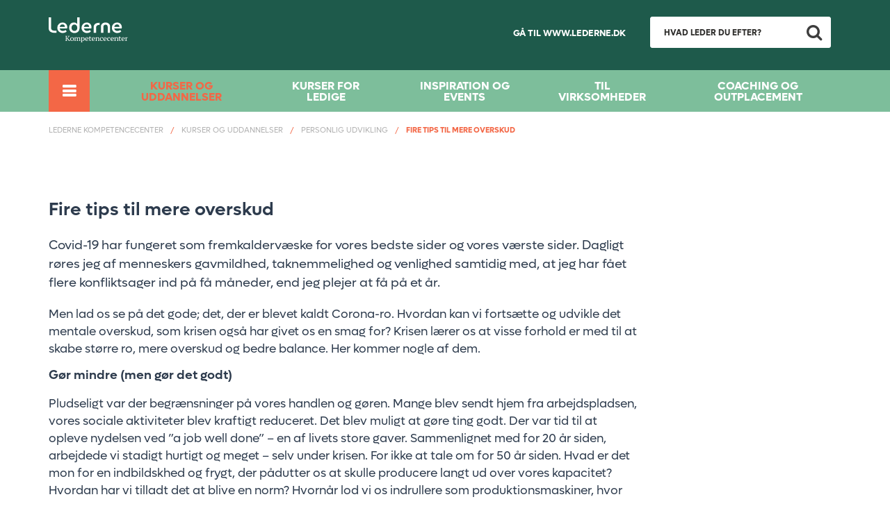

--- FILE ---
content_type: text/html; charset=utf-8
request_url: https://lho.lederne.dk/kompetencecenter//kurser-og-uddannelse/personlig-udvikling/fire-tips-til-mere-overskud?
body_size: 61387
content:
<!DOCTYPE html>
<html lang="da-DK" class="">
<head>
	
	
	<meta charset="UTF-8">
	<meta name="viewport" content="initial-scale=1.0, minimum-scale=1.0">
	
	
	
	    <title>Fire tips til mere overskud</title>
<meta name="keywords" content="" />
<meta name="description" content="F&#229; tips til at skabe mere overskud, st&#248;rre ro og bedre balance. " />
<meta name="robots" content="index, follow">
<meta name="robots" content="max-image-preview:large">
<link rel="canonical" href="https://lho.lederne.dk/kompetencecenter/kurser-og-uddannelse/personlig-udvikling/fire-tips-til-mere-overskud" />
<meta property="og:url" content="https://lho.lederne.dk/kompetencecenter/kurser-og-uddannelse/personlig-udvikling/fire-tips-til-mere-overskud" />
<meta property="og:title" content="Fire tips til mere overskud" />
<meta property="twitter:title" content="Fire tips til mere overskud" />
<meta property="og:description" content="F&#229; tips til at skabe mere overskud, st&#248;rre ro og bedre balance. " />
<meta property="og:type" content="website" />
    <meta name="twitter:card" content="summary_large_image" />
    <meta property="og:image" content="https://lho.lederne.dk/kompetencecenter/-/media/subsites/kompetencecenter/billeder/artikler/fire-tips-til-mere-overskud.jpg" />
    <meta name="twitter:image" content="https://lho.lederne.dk/kompetencecenter/-/media/subsites/kompetencecenter/billeder/artikler/fire-tips-til-mere-overskud.jpg" />


<meta name="sitecore-item-id" content="b2da0254-d031-4758-8d7d-d8095c67eff9" />
<meta name="container" content="c5e09a6c2922" />
	
<link rel="apple-touch-icon" sizes="57x57" href="/assets/skins/images/lederne/icons/apple-icon-57x57.png">
<link rel="apple-touch-icon" sizes="60x60" href="/assets/skins/images/lederne/icons/apple-icon-60x60.png">
<link rel="apple-touch-icon" sizes="72x72" href="/assets/skins/images/lederne/icons/apple-icon-72x72.png">
<link rel="apple-touch-icon" sizes="76x76" href="/assets/skins/images/lederne/icons/apple-icon-76x76.png">
<link rel="apple-touch-icon" sizes="114x114" href="/assets/skins/images/lederne/icons/apple-icon-114x114.png">
<link rel="apple-touch-icon" sizes="120x120" href="/assets/skins/images/lederne/icons/apple-icon-120x120.png">
<link rel="apple-touch-icon" sizes="144x144" href="/assets/skins/images/lederne/icons/apple-icon-144x144.png">
<link rel="apple-touch-icon" sizes="152x152" href="/assets/skins/images/lederne/icons/apple-icon-152x152.png">
<link rel="apple-touch-icon" sizes="180x180" href="/assets/skins/images/lederne/icons/apple-icon-180x180.png">
<link rel="icon" type="image/png" sizes="192x192" href="/assets/skins/images/lederne/icons/android-icon-192x192.png">
<link rel="icon" type="image/png" sizes="32x32" href="/assets/skins/images/lederne/icons/favicon-32x32.png">
<link rel="icon" type="image/png" sizes="96x96" href="/assets/skins/images/lederne/icons/favicon-96x96.png">
<link rel="icon" type="image/png" sizes="16x16" href="/assets/skins/images/lederne/icons/favicon-16x16.png">
<link rel="manifest" href="/assets/skins/images/lederne/icons/manifest.json">

<meta name="msapplication-TileColor" content="#ffffff">
<meta name="msapplication-TileImage" content="/assets/skins/images/lederne/icons/ms-icon-144x144.png">
<meta name="theme-color" content="#ffffff">
	<link rel="stylesheet" type="text/css" href="/assets/skins/css/694F20FDF651C9EE0.css" />
<link rel="stylesheet" type="text/css" href="/api/v1/customCss/colorTheme/b2da0254-d031-4758-8d7d-d8095c67eff9/kompetencecenter" />
<script src="/assets/skins/js/lib/jquery.min.js"></script>

	<link rel="stylesheet" type="text/css" href="/assets/skins/css/kompetencecenter.c955b643-4877-493a-9f76-cd0238120df2.css" /><link rel="stylesheet" type="text/css" href="/assets/skins/css/kompetencecenter-async.c955b643-4877-493a-9f76-cd0238120df2.css" media="none" onload="if (media != 'all') media = 'all'" /><noscript><link rel="stylesheet" href="/assets/skins/css/kompetencecenter-async.c955b643-4877-493a-9f76-cd0238120df2.css"></noscript>
	<script type="text/javascript">var sessionIdCookie = "5ywada1pz2cjjkae4hxrubtp"
var scAnalyticsGlobalCookie = ""
</script>

	<!-- Google Tag Manager -->
<script>(function(w,d,s,l,i){w[l]=w[l]||[];w[l].push({'gtm.start':
new Date().getTime(),event:'gtm.js'});var f=d.getElementsByTagName(s)[0],
j=d.createElement(s),dl=l!='dataLayer'?'&l='+l:'';j.async=true;j.src=
'https://www.googletagmanager.com/gtm.js?id='+i+dl;f.parentNode.insertBefore(j,f);
})(window,document,'script','dataLayer','GTM-PBKWZXG');</script>
<!-- End Google Tag Manager -->

<meta name="google-site-verification" content="jtUqe38f9-zZANnYIVTrlK0cFrFsvRbtMr1-hHwkvws" />

<style>
/* CLUDO SEARCH */
#main-top {
    z-index: 4;
}

#main-top .boxes {
    position: relative;
    z-index: 1;
}

#cludo-search-form .search_autocomplete {
    position: absolute;
    left: 0;
    top: 0;
    transform: translate(0px, 53px);
    width: 480px !important;
    box-shadow: 0 0 8px 0 rgb(0 0 0 / 8%);
    border-radius: 4px;
}

.search_autocomplete li {
    padding: 10px 10px !important;
    color: black;
    cursor: pointer;
}

.search_autocomplete li:hover {
    background-color: #efefef;
}

.search_autocomplete li:last-child {
    border-bottom: none !important;
}

#cludo-search-form2 {
    width: 100%;
}

@media (min-width: 992px) {
#cludo-search-form2 {
    max-width: 83.33333%;
}
}

@media (min-width: 1200px) {
#cludo-search-form2 {
    max-width: 75%;
}
}

#cludo-search-form2 .search_autocomplete {
    position: absolute;
    left: 0;
    top: 0;
    width: 100% !important;
    transform: translate(0px, 53px);
    box-shadow: 0 0 8px 0 rgb(0 0 0 / 8%);
    border-radius: 4px;
}

#cludo-search-form2 #search2 {
    width: 100%;
    background-color: #fff;
    color: #242424;
    margin-bottom: 0;
    border: 1px solid #D7DBDF;
    height: 48px;
}

#cludo-search-results .cludo-r {
    flex-direction: column;
}

/* tags */
#cludo-search-results .cludo-c-3,
#cludo-search-results .cludo-c-9 {
    width: 100% !important;
    max-width: 100% !important;
}

#cludo-search-results .search-result-count {
    margin-top: 20px;
}

#cludo-search-results .cludo-c-3 #facet-list {
    display: flex;
    flex-wrap: wrap;
}

#cludo-search-results .cludo-c-3 #facet-list .facet-list-item {
    border: none !important;
    padding: 10px 10px !important;
    margin: 0 10px 10px 0 !important;
    display: inline-flex;
    background-color: #f36746;
    border-radius: 4px;
}

#cludo-search-results .cludo-c-3 #facet-list .facet-list-item.active {
    background-color: #9A341A;
}

#cludo-search-results #facet-list .facet-list-item a {
    color: #fff;
    display: block;
    font-size: 13px;
    line-height: normal;
    font-weight: 700;
    text-transform: uppercase;
}

#cludo-search-results .cludo-c-9 .search-results-item {
    margin: 10px 0px !important;
    padding: 20px 0 10px 0px !important;
}

#cludo-search-results .cludo-c-9 .search-results-item h2 {
    color: #1E5A4B;
    width: 100%;
}

#cludo-search-results .cludo-c-9 .search-results-item p {
    font-size: 14px;
    line-height: 1.4;
    width: 100%;
}

#cludo-search-results .cludo-c-9 .search-results-item .path {
    color: #f36746;
    display: block;
    margin-top: 10px;
    font-size: 14px;
}

/* banner */
#cludo-search-results .search-results .cludo-banner {
    display: flex;
    flex-wrap: wrap;
    margin-top: 20px;
    margin-bottom: 30px;
    color: #fff;
padding: 24px 32px 24px 32px;
    background-color: #1E5A4B;
}

@media (min-width: 768px) {
#cludo-search-results .search-results .cludo-banner {
    padding: 32px 48px 32px 48px;
}
}

#cludo-search-results .search-results .cludo-banner a {
    border-radius: 4px;
    border: 2px solid #FFE155;
    padding: 8px 24px;
    color: #FFE155;
    font-weight: 600;
    line-height: normal;
    text-transform: uppercase;
    font-size: 15px;
}

#cludo-search-results .search-results .cludo-banner a:hover {
    background-color: #FFE155;
    color: #1E5A4B;
}

#cludo-search-results .search-results .cludo-banner h3 {
    position: relative;
width: 100%;
}

#cludo-search-results .search-results .cludo-banner h3:before {
    content: "";
    display: inline-flex;
    position: absolute;
    z-index: 3;
    left: 0;
    top: 0;
    background-color: #FFE155;
    height: 22px;
    width: 4px;
    transform: translate(calc(-50% + 16px * -1), 0px);
}

#cludo-search-results .search-results .cludo-banner p {
    font-size: 14px;
    line-height: 1.4;
width: 100%;
}

#cludo-search-results .search-results .cludo-banner img {
    display: none;
}

/* navigation */
#cludo-search-results .cludo-page-navigation {
    margin-bottom: 30px;
}

#cludo-search-results .cludo-page-navigation .search_page_list {
    display: flex;
    justify-content: center;
    align-items: center;
    grid-gap: 10px;
}

#cludo-search-results .cludo-page-navigation .search_page_list li {
    border: none !important;
    padding: 10px 10px !important;
    text-align: center !important;
    border-radius: 4px;
    font-size: 13px;
    line-height: 13px;
}

#cludo-search-results .cludo-page-navigation .search_page_list li.active {
    background-color: #f36746;
    color: #fff;
}

#cludo-search-results .cludo-page-navigation .powered-by-cludo {
    display: none;
}
.mobile-search-button {
top: 0;
}
/* form instruction */
#instruction {
    margin-top:0;
}
.instruction #main-top {
  padding-bottom: 25px !important;
}
</style>
<meta name="google-site-verification" content="CsTbo33S_4iMlO1ZFCrkuoOZQc-9L5yyzeGZb06vN_Q" />

	
    <link href="https://customer.cludo.com/css/templates/v2.1/essentials/cludo-search.min.css" type="text/css" rel="stylesheet">
</head>
<body class="kc level4">
    <!-- Google Tag Manager (noscript) -->
<noscript><iframe src="https://www.googletagmanager.com/ns.html?id=GTM-WKC4PV"
height="0" width="0" style="display:none;visibility:hidden"></iframe></noscript>
<!-- End Google Tag Manager (noscript) -->

<style>

#main .c-columns .columns__item .columns__item_top { border-radius: 0; }

@font-face {
    font-family: "Lufga";
    font-display: swap;
    src: url('/assets/skins/fonts/Lufga-900.woff2') format('woff2'),
    url('/assets/skins/fonts/Lufga-900.woff') format('woff');
    font-style: normal;
    font-weight: 900;
  }
  @font-face {
    font-family: "Lufga";
    font-display: swap;
    src: url('/assets/skins/fonts/Lufga-800.woff2') format('woff2'),
    url('/assets/skins/fonts/Lufga-800.woff') format('woff');
    font-style: normal;
    font-weight: 800;
  }
  @font-face {
    font-family: "Lufga";
    font-display: swap;
    src: url('/assets/skins/fonts/Lufga-700.woff2') format('woff2'),
    url('/assets/skins/fonts/Lufga-700.woff') format('woff');
    font-style: normal;
    font-weight: 700;
  }
  @font-face {
    font-family: "Lufga";
    font-display: swap;
    src: url('/assets/skins/fonts/Lufga-600.woff2') format('woff2'),
    url('/assets/skins/fonts/Lufga-600.woff') format('woff');
    font-style: normal;
    font-weight: 600;
  }
  @font-face {
    font-family: "Lufga";
    font-display: swap;
    src: url('/assets/skins/fonts/Lufga-500.woff2') format('woff2'),
    url('/assets/skins/fonts/Lufga-500.woff') format('woff');
    font-style: normal;
    font-weight: 500;
  }
  @font-face {
    font-family: "Lufga";
    font-display: swap;
    src: url('/assets/skins/fonts/Lufga-400.woff2') format('woff2'),
    url('/assets/skins/fonts/Lufga-400.woff') format('woff');
    font-style: normal;
    font-weight: 400;
  }
  @font-face {
    font-family: "Lufga";
    font-display: swap;
    src: url('/assets/skins/fonts/Lufga-300.woff2') format('woff2'),
    url('/assets/skins/fonts/Lufga-300.woff') format('woff');
    font-style: normal;
    font-weight: 300;
  }
  @font-face {
    font-family: "Lufga";
    font-display: swap;
    src: url('/assets/skins/fonts/Lufga-200.woff2') format('woff2'),
    url('/assets/skins/fonts/Lufga-200.woff') format('woff');
    font-style: normal;
    font-weight: 200;
  }
  @font-face {
    font-family: "Lufga";
    font-display: swap;
    src: url('/assets/skins/fonts/Lufga-100.woff2') format('woff2'),
    url('/assets/skins/fonts/Lufga-100.woff') format('woff');
    font-style: normal;
    font-weight: 100;
  }

body {
    color: #2D3B4D;
    font-family: "Lufga";
}

</style>


    <div id="top-push" class="primaryColorTheme"></div>
<div id="st-container" class="st-container">
	<div class="st-pusher">
		

<nav class="st-menu st-effect-3 sideNavigationColorTheme" id="menu-3">
	<nav id="leftMenu">

		<div id="nav-header">
			<a href="javascript:void(0)" class="close">&#xd7;</a>
		</div>

			<div class="nav-item">
				<a href="/kompetencecenter">
					Forside
				</a>
			</div>
				<div class="nav-item nav-accordion ">
					<a href="/kompetencecenter/kurser-og-uddannelse">
                        Kurser og uddannelser
                    </a>
				</div>
				<div class="nav-item nav-accordion open">
						<a href="javascript:void(0)" class="nav-toggle">&#xf054;</a>
					<a href="/kompetencecenter/kurser-for-ledige">
                        Kurser for ledige
                    </a>
				</div>
					<div class="nav-accordion-list">
							<a href="/kompetencecenter/kurser-for-ledige/positivlisten" class="nav-accordion-item ">
                                Positivlisten
                            </a>
							<a href="/kompetencecenter/kurser-for-ledige/jobrettet-uddannelse" class="nav-accordion-item ">
                                Regler for jobrettet uddannelse
                            </a>
							<a href="/kompetencecenter/kurser-for-ledige/ofte-stillede-spoergsmaal" class="nav-accordion-item ">
                                Ofte stillede spørgsmål
                            </a>
					</div>
				<div class="nav-item nav-accordion open">
					<a href="/kompetencecenter/inspiration-og-events">
                        Inspiration og events
                    </a>
				</div>
				<div class="nav-item nav-accordion open">
						<a href="javascript:void(0)" class="nav-toggle">&#xf054;</a>
					<a href="/kompetencecenter/virksomhedsforloeb">
                        Til virksomheder
                    </a>
				</div>
					<div class="nav-accordion-list">
							<a href="/kompetencecenter/virksomhedsforloeb/cases" class="nav-accordion-item ">
                                Cases
                            </a>
							<a href="/kompetencecenter/virksomhedsforloeb/forloeb" class="nav-accordion-item ">
                                Forløb
                            </a>
							<a href="/kompetencecenter/virksomhedsforloeb/praktiske-oplysninger" class="nav-accordion-item ">
                                Praktiske oplysninger
                            </a>
							<a href="/kompetencecenter/virksomhedsforloeb/samarbejdspartnere" class="nav-accordion-item ">
                                Samarbejdspartnere
                            </a>
					</div>
				<div class="nav-item nav-accordion open">
						<a href="javascript:void(0)" class="nav-toggle">&#xf054;</a>
					<a href="/kompetencecenter/coaching-og-outplacement">
                        Coaching og outplacement
                    </a>
				</div>
					<div class="nav-accordion-list">
							<a href="/kompetencecenter/coaching-og-outplacement/ledercoaching" class="nav-accordion-item ">
                                Ledercoaching
                            </a>
							<a href="/kompetencecenter/coaching-og-outplacement/outplacement" class="nav-accordion-item ">
                                Outplacement
                            </a>
							<a href="/kompetencecenter/coaching-og-outplacement/vores-coachingkonsulenter" class="nav-accordion-item ">
                                Vores coachingkonsulenter
                            </a>
							<a href="/kompetencecenter/coaching-og-outplacement/vores-outplacementkonsulenter" class="nav-accordion-item ">
                                Vores outplacementkonsulenter
                            </a>
					</div>
		



		<div id="nav-contact">
			<p class="nav-contact-header">KONTAKT OS</p>

				<div class="nav-contact-item">
					<i class="fa fa-phone nav-contact-icon" aria-hidden="true"></i>
					<span class="nav-contact-title">3283 3610</span>
					<span class="nav-contact-text"><p>Vi sidder klar ved telefonerne</p>
<p>Mandag - fredag kl. 9-16</p></span>
				</div>
							<div class="nav-contact-item">
					<i class="fa fa-pencil nav-contact-icon" aria-hidden="true"></i>
					<span class="nav-contact-title">Skriv til os</span>
					<span class="nav-contact-text"><p>Vi svarer hurtigst muligt</p>
<a href="/kompetencecenter/diverse/bestil-opkald-om-kurser" class="linklist">Kontakt os her</a></span>
				</div>
							<div class="nav-contact-item">
					<i class="fa fa-map-marker nav-contact-icon" aria-hidden="true"></i>
					<span class="nav-contact-title">Find os</span>
					<span class="nav-contact-text"><p>Lederne Kompetencecenter<br />
Vermlandsgade 65<br />
2300 K&oslash;benhavn S</p></span>
				</div>
		</div>
	</nav>
</nav>
<nav class="st-effect-3 hidden-sm hidden-md hidden-lg" id="search-nav">
	<a href="javascript:void(0)" class="fa fa-times close-btn"></a>

	<div class="header">Søg på Lederne.dk</div>


	


	
		<form id="mobile-searchForm" class="searchForm clearfix" method="GET" action="/kompetencecenter/soeg">
			<input id="mobile-search" type="text" name="search" placeholder="Hvad leder du efter?"/>
			<button type="submit" class="btn-shadow blue pull-right">
				Søg
			</button>
		</form>
	<hr />

	
</nav>

<script>
	function openCloseAccordion(toggle) {
		var accordion = $(toggle).parent();
		if (accordion.hasClass('open')) {
			$(toggle).html('&#xf054;');
			$(toggle).css('padding-left', '15px');
			accordion.removeClass('open');
		} else {
			$(toggle).html('&#xf078;');
			$(toggle).css('padding-left', '10px');
			accordion.addClass('open');
		}
	}

	$(document).ready(function () {
		$('.nav-toggle').each(function () {
			openCloseAccordion(this);
		});


		$(document).on('click', '.nav-toggle', function () {
			openCloseAccordion(this);
		});
	});
</script>
		<div class="st-content">
			<div class="st-content-inner">
				<div id="st-results-container"></div>
				<div id="main-top" class="primaryColorTheme pageTopColorTheme">
					    <!-- mainsite -->




<div id="mobile-header">
	<a href="javascript:void(0)" class="toggle-navigation burgerNavigationColorTheme" data-effect="st-effect-3"></a>
	<a href="/kompetencecenter" class="logo">
			<img src="/-/media/lederne-virksom/1200x800/cvi/logoer/lederne_kompetencecenter/lederne_kompetence_hvid_rgb.svg" alt="Lederne Kompetencecenter" width="213" height="45">
	</a>
	<a href="javascript:void(0)" class="toggle-search"></a>



	<div id="mobile-search-div">
		<form id="mobile-search-form" role="search" class="searchForm">
			<input id="mobile-search-input" type="text" name="search" aria-label="SÃ¸g" placeholder="Hvad leder du efter?" />
			<button type="submit" class="mobile-search-button">
				SØG
			</button>
		</form>
	</div>
</div>

<div class="container" id="top-bar">
	<a href="/kompetencecenter" id="top-logo">
		<img src="/kompetencecenter/-/media/lederne-virksom/1200x800/cvi/logoer/lederne_kompetencecenter/lederne_kompetence_hvid_rgb.svg?iar=0&amp;hash=B2EBCB31FC1E2404AC5A3BCCE6076BC0" alt="Lederne Kompetencecenter" DisableWebEdit="True" />
	</a>
	<div class="right">
		<a href="https://www.lederne.dk" DisableWebEdit="True">G&#197; TIL WWW.LEDERNE.DK</a>

		<div id="top-search">
			<form id="cludo-search-form" role="search" class="searchForm">
				<input id="search" type="text" class="search-input" aria-label="SÃ¸g" placeholder="Hvad leder du efter?" />
				<input type="submit" class="search-button" id="search-button" value="&#xf002;" />
			</form>
		</div>
		


	</div>
</div>

							<nav id="main-navigation" class="navigation navigationColorTheme">
			<div class="container">
				<div id="burger-icon" class="side-navigation-toggle burgerNavigationColorTheme">
					<a href="javascript:void(0)" data-effect="st-effect-3" class="toggle-navigation"></a>
				</div>
				<div class="main-navigation-links">
						<div class="main-navigation-link">
							<a href="/kompetencecenter/kurser-og-uddannelse" class="nav-menu nav-menu--active">
                                Kurser og uddannelser
                            </a>
						</div>
						<div class="main-navigation-link">
							<a href="/kompetencecenter/kurser-for-ledige" class="nav-menu">
                                Kurser for ledige
                            </a>
						</div>
						<div class="main-navigation-link">
							<a href="/kompetencecenter/inspiration-og-events" class="nav-menu">
                                Inspiration og events
                            </a>
						</div>
						<div class="main-navigation-link">
							<a href="/kompetencecenter/virksomhedsforloeb" class="nav-menu">
                                Til virksomheder
                            </a>
						</div>
						<div class="main-navigation-link">
							<a href="/kompetencecenter/coaching-og-outplacement" class="nav-menu">
                                Coaching og outplacement
                            </a>
						</div>
				</div>
			</div>
		</nav>

					
					
				</div>
					<nav class="nav-breadcrumb">

		<div class="container">

			<ul class="nav-breadcrumb__list">




					<li class="nav-breadcrumb__item">
						<a href="/kompetencecenter" class="nav-breadcrumb__link nav-breadcrumb__link--active ">
							Lederne Kompetencecenter
						</a>
					</li>
					<li class="nav-breadcrumb__item">
						<a href="/kompetencecenter/kurser-og-uddannelse" class="nav-breadcrumb__link nav-breadcrumb__link--active ">
							Kurser og uddannelser
						</a>
					</li>
					<li class="nav-breadcrumb__item">
						<a href="/kompetencecenter/kurser-og-uddannelse/personlig-udvikling" class="nav-breadcrumb__link nav-breadcrumb__link--active ">
							Personlig udvikling
						</a>
					</li>
					<li class="nav-breadcrumb__item">
						<a href="/kompetencecenter/kurser-og-uddannelse/personlig-udvikling/fire-tips-til-mere-overskud" class="nav-breadcrumb__link nav-breadcrumb__link--active nav-breadcrumb__link--selected">
							Fire tips til mere overskud
						</a>
					</li>

			</ul>
		</div>

	</nav>
 
				<div id="main">
					    

    <div class="main c-page-content">
        <div class="container">
            <div class="row">
                <section class="col-md-10 col-lg-9">

                    <h1>Fire tips til mere overskud</h1>

                    <div class="manchet">
<p>Covid-19 har fungeret som fremkalderv&aelig;ske for vores bedste sider og vores v&aelig;rste sider. Dagligt r&oslash;res jeg af menneskers gavmildhed, taknemmelighed og venlighed samtidig med, at jeg har f&aring;et flere konfliktsager ind p&aring; f&aring; m&aring;neder, end jeg plejer at f&aring; p&aring; et &aring;r.&nbsp;</p>                    </div>

<p class="dateLabel"></p>

                    <p>Men lad os se p&aring; det gode; det, der er blevet kaldt Corona-ro. Hvordan kan vi forts&aelig;tte og udvikle det mentale overskud, som krisen ogs&aring; har givet os en smag for?
Krisen l&aelig;rer os at visse forhold er med til at skabe st&oslash;rre ro, mere overskud og bedre balance. Her kommer nogle af dem.
<h4>G&oslash;r mindre (men g&oslash;r det godt)</h4>
<p>Pludseligt var der begr&aelig;nsninger p&aring; vores handlen og g&oslash;ren. Mange blev sendt hjem fra arbejdspladsen, vores sociale aktiviteter blev kraftigt reduceret. Det blev muligt at g&oslash;re ting godt. Der var tid til at opleve nydelsen ved &rdquo;a job well done&rdquo; &ndash; en af livets store gaver. Sammenlignet med for 20 &aring;r siden, arbejdede vi stadigt hurtigt og meget &ndash; selv under krisen. For ikke at tale om for 50 &aring;r siden. Hvad er det mon for en indbildskhed og frygt, der p&aring;dutter os at skulle producere langt ud over vores kapacitet? Hvordan har vi tilladt det at blive en norm? Hvorn&aring;r lod vi os indrullere som produktionsmaskiner, hvor effektivitet og resultater blev standarder vi m&aring;ler os selv og hinanden p&aring;?</p>
<p>Mit &oslash;nske for os alle er, at vi tager kontrollen over vores egen tid tilbage og n&aelig;gter at lade et ydre pres diktere tempoet i vores liv. Vi er faktisk autonome v&aelig;sener og har faktisk den mulighed. Selv om vi synes at glemme det.&nbsp;</p>
<p><strong>Tip:</strong> Som leder har du s&aelig;rlig god mulighed for at skrue tempoet ned. Du har mindre produktion end dine medarbejdere og st&oslash;rre beslutningsmandat. Det vil sikkert kr&aelig;ve en kamp mod herskende normer og ambitioner &ndash; men hvis vi i det nye post-Covid-19-dogme skal s&aelig;tte livet h&oslash;jere end materialitet og pr&aelig;station; s&aring; er den eneste vej: ned med tempoet. Det er i &oslash;vrigt ogs&aring; en fremragende m&aring;de at forberede kvalitet p&aring;.&nbsp;</p>
<h4>T&aelig;nk! Rigtigt.</h4>
<div>Vi tror vi t&aelig;nker. Men det meste af vores tankevirksomhed best&aring;r af banaliteter og kommentarer p&aring; det vi oplever. Graden af nyt&aelig;nkning og antallet af geniale ideer er langt mindre end vi antager. (Hvis du ikke tror p&aring; det, vil jeg udfordre dig til at meditere et par timer eller tre. S&aring; burde det v&aelig;re indlysende klart). At t&aelig;nke konstruktivt og reflektorisk er en aktiv proces, som kun kan foreg&aring;r, n&aring;r nervesystemet er i nogenlunde ro. Du har sikkert f&aring;et ganske nye ideer, husket ting du ellers hade glemt eller pludseligt indset tings sammenh&aelig;ng under krisen.&nbsp;</div>
<p><strong><br />
Tip:</strong> S&aelig;t tid af til at t&aelig;nke. B&aring;de for dig selv og dine medarbejdere. Kald det t&aelig;nketid. &Oslash;v jer i at t&aelig;nke originalt &ndash; dvs. uden blot at downloade gamle ideer &ndash; og kreativt. Tag et konkret problem og t&aelig;nk over det. Stil jer selv sp&oslash;rgsm&aring;l som: Hvordan er det opst&aring;et? Hvad har det skabt af muligheder? Hvordan ville en kunstner l&oslash;se det? En t&oslash;mrer? Hvordan ville vi have l&oslash;st det for 50 &aring;r siden? Hvordan vil vi l&oslash;se det om 50 &aring;r? Etc. Tving jer selv &ndash; gennem absurde sp&oslash;rgsm&aring;l &ndash; til at t&aelig;nke rigtigt.&nbsp;</p>
<div>L&aelig;r at anvende stilhed som et effektivt ledelsesv&aelig;rkt&oslash;j&nbsp;</div>
<p>&nbsp;</p></p>

                </section>
            </div>
        </div>
    </div>
    <div class="clearfix"></div>

					
					


<div class="deck quote-container noColorTheme no-bottom-margin no-top-margin" id="{8435EBD3-E7F2-413F-8829-F743F1541DC1}" style="">
	

<div class="container">
	<div class="row">
		<div class="col-md-10 col-lg-9">
			<div class="quote">
				<p>Sæt tid af til at tænke. Både for dig selv og dine medarbejdere. Kald det tænketid. Øv jer i at tænke originalt og kreativ.</p>
				<p class="name">Charlotte Mandrup, Executive coach</p>
			</div>
		</div>
	</div>
</div>

</div>



<div class="deck richtext noColorTheme no-bottom-margin no-top-margin" id="{A4125D4B-FABF-4162-A440-5FA133301ADF}" style="">
	
<div class="container">
    <div class="row">
        <div class="col-md-10 col-lg-9">
            <h4>Sov mere&nbsp;</h4>
<p>If&oslash;lge et britisk studie sov mere end 60% lige s&aring; godt eller bedre under krisen. Ikke mindst fordi alle de stakkels B-mennesker, der normalt skal g&oslash;re vold p&aring; sig selv, fik lov til at v&aelig;re tro mod deres indre biologiske ur og kunne st&aring; senere op. Jeg er ikke i tvivl om at vores kollektivt flere s&oslash;vntimer er med til at forklare den venlighed og t&aring;lmodighed, vi kan h&oslash;re i servicemedarbejderens stemmer over telefonen.&nbsp;&nbsp;</p>
<p><strong>Tip:</strong>&nbsp;Skab bedre vilk&aring;r for den gode s&oslash;vn, der er s&aring; afg&oslash;rende for din egne og dine medarbejdere fysiske, mentale og f&oslash;lelsesm&aelig;ssige energi. Undg&aring; aftenmails, undg&aring; m&oslash;der sidst p&aring; dagen eller tidligt om morgenen, undg&aring; urimelige deadlines etc.</p>
<p><a href="/sitecore/service/notfound.aspx?item=web%3a%7bE14C0FBA-916C-4365-9B4F-D413BDBF4431%7d%40da" target="_blank" class="linklist">F&aring; v&aelig;rkt&oslash;jer til at skabe mentalt overskud i din hverdag</a></p>
<div>&nbsp;</div>
<h4>Brug tiden bedre</h4>
<div>Transporttiden blev kortere &ndash; meget kortere. Enten fordi vi arbejdede hjemmefra eller fordi vejene var tomme. Tid brugt p&aring; transport er meget sj&aelig;ldent v&aelig;rdifuldt, med mindre man er radikal mindfulnessud&oslash;ver eller us&aelig;dvanlig god til at l&aelig;se tung ledelseslitteratur eller byzantinske digte undervejs. Lad os aldrig komme tilbage til de uendelige k&oslash;er, den aggressive kamp om pladserne eller de livsfarlige cykelstier. Det er ultimativt spild af energi, f&oslash;lelser og opm&aelig;rksomhed.</div>
<p><strong><br />
Tip:</strong>&nbsp;Som leder har du et stort say i dette: G&oslash;r dit for at fastholde hjemmearbejdsdage s&aring; meget, som det kan lade sig g&oslash;re. G&aring; selv forrest med det gode eksempel. F&oslash;lg de virksomheder, der allerede har annonceret, at de vil have flere, faste hjemmearbejdsdage om ugen.</p>
        </div>
    </div>
</div>
</div>



<div class="deck boxes a4a4f1092440e463994b935102b19f814 " id="{90154261-C34A-443D-8266-56A3A08C94B6}" style="">
	


<div class="container">
    <div class="row">
        <div class="col-xs-12">
            <div class="clearfix ">
                <input id="boxesToShow" type="hidden" value="2">
                <div class="clearfix boxRow">
                    <div class="col-sm-4 col-xs-12 boxToShow" >
                        	

	<div class="box imagebox">


		<a>
		<img src="/kompetencecenter/-/media/subsites/kompetencecenter/billeder/undervisere/charlotte-mandrup.jpg?h=427&amp;iar=0&amp;w=486&amp;hash=BD82A08C0811DF15AD15E5FD2D126078" alt="Charlotte Mandrup" width="486" height="427" sizes="&#40;min-width&#41;: 768px&#41; 40vw, 100vw" srcset="/-/media/subsites/kompetencecenter/billeder/undervisere/charlotte-mandrup.jpg?mw=400&#38;hash=79F3BE3D76AD47C35EAFC044740B9274 400w, /-/media/subsites/kompetencecenter/billeder/undervisere/charlotte-mandrup.jpg?mw=600&#38;hash=A9993A5003312D6E61343D527EB0425E 600w, /-/media/subsites/kompetencecenter/billeder/undervisere/charlotte-mandrup.jpg?mw=800&#38;hash=09C0207E34BF2FF470D44766DC6F91FF 800w, /-/media/subsites/kompetencecenter/billeder/undervisere/charlotte-mandrup.jpg?mw=1200&#38;hash=4296B8937ED60EB3175825B0E83E9A56 1200w" />
		</a>

	</div>

                    </div>
                        <div class="col-sm-8 col-xs-12 boxToShow" >
                            
<div class="box textbox link">
        <h4 class="big-title">
<a target="_blank">Charlotte Mandrup</a>        </h4>

    Charlotte er forfatter, executive coach, psykoterapeut og ledelsesrådgiver og er kendt for at have bragt mindfulness ind i det danske erhvervsliv. Hun har selv gennem mere end 25 år praktiseret mindfulness og har en unik evne til at oversætte den traditionelle disciplin til en praktisk og resultatorienteret virkelighed. Charlotte har udgivet en række bøger om mindfulness, hvoraf flere er blevet bestsellers, hun har været fast ledelsesskribent på Berlingske Business.&nbsp;<br /><br />
<a class="btn" target="_blank">Mindfulness for ledere</a></div>
                        </div>
                                    </div>
            </div>
        </div>
    </div>
</div>

</div>

					
						<div class="container bottomLabels">
							
						</div>
				</div>
				
<div id="footer-push"></div>

<footer id="footer">
	<div class="container">
		<div class="row">
			<div class="col-sm-6 col1">
					<div class="box imagebox">
						<a href="/kompetencecenter">
							<img src="/kompetencecenter/-/media/lederne-virksom/1200x800/cvi/logoer/lederne_kompetencecenter/lederne_kompetence_hvid_rgb.svg?iar=0&amp;hash=B2EBCB31FC1E2404AC5A3BCCE6076BC0" alt="Lederne Kompetencecenter" />
						</a>
					</div>
									<div class="box textbox">
						<h4 class="big-title"></h4>
						<p>Lederne Kompetencecenter<br />
<br />
Vermlandsgade 65, 2300 København S<br />
<br />
CVR: 25132572<br />
<br />
Telefon: 3283 3610</p>
					</div>

					<div class="box links">
<a class="btn" href="/kompetencecenter/om-os">Om os</a><a class="btn" href="https://lho.lederne.dk/presse-og-nyheder/nyhedsbreve">Nyhedsbrev</a><a class="btn" href="/kompetencecenter/praktiske-oplysninger">Praktiske oplysninger</a><a class="btn" href="https://lho.lederne.dk/">www.lederne.dk</a>					</div>
				<div class="clearfix"></div>
			</div>
			<div class="col-sm-6 col2">
				<div class="flex-row">
							<div class="box textbox">
		<h4 class="big-title">Bestil opkald</h4>
		<p>Er du interesseret i at høre mere om vores mange udviklingstilbud, så ringer vi dig gerne op.  Du er også velkommen til at kontakte os på telefon 3283 3610.</p>
	</div>
	<div class="box callme">
		<a class="btn" href="/kompetencecenter/diverse/bestil-opkald-om-kurser">Ring mig op</a>
		<p>&nbsp;</p>
	</div>

				</div>
			</div>
			<div class="clearfix"></div>
			<div class="col-sm-12">
				
			</div>
		</div>
	</div>
</footer>
			</div>
		</div>
	</div>
</div>

    
    <script src="/assets/skins/js/kompetencecenter.c955b643-4877-493a-9f76-cd0238120df2.js"></script>

    <script src="/assets/skins/js/lib/svgxuse.min.js?v=c955b643-4877-493a-9f76-cd0238120df2" defer></script>
    <script src="/assets/skins/js/lib/angular.min.js?v=c955b643-4877-493a-9f76-cd0238120df2"></script>
    <script src="/assets/skins/js/lib/angular-route.min.js?v=c955b643-4877-493a-9f76-cd0238120df2"></script>
    <script src="/assets/skins/js/lib/angular-sanitize.min.js?v=c955b643-4877-493a-9f76-cd0238120df2"></script>
    <script src="/assets/skins/js/lib/underscore-min.js?v=c955b643-4877-493a-9f76-cd0238120df2"></script>
    <script src="/assets/skins/js/kc/kc-components.js?v=c955b643-4877-493a-9f76-cd0238120df2"></script>
    <script src="/assets/skins/js/kc/courseListApp.js?v=c955b643-4877-493a-9f76-cd0238120df2"></script>
    <script src="/assets/skins/js/kc/courseListController.js?v=c955b643-4877-493a-9f76-cd0238120df2"></script>
    <script src="/assets/skins/js/kc/getCoursesService.js?v=c955b643-4877-493a-9f76-cd0238120df2"></script>
    <script src="/assets/skins/js/kc/courseSelectionApp.js?v=c955b643-4877-493a-9f76-cd0238120df2"></script>
    <script src="/assets/skins/js/kc/courseSelectionController.js?v=c955b643-4877-493a-9f76-cd0238120df2"></script>
    <script src="/assets/skins/js/kc/getCourseService.js?v=c955b643-4877-493a-9f76-cd0238120df2"></script>
    <script src="/assets/skins/js/kc/selectedCourseApp.js?v=c955b643-4877-493a-9f76-cd0238120df2"></script>
    <script src="/assets/skins/js/kc/selectedCourseController.js?v=c955b643-4877-493a-9f76-cd0238120df2"></script>
    
    <style>

/* Fontstørrelse */

@media (max-width: 767px) {
.kc #main {
    font-size: 15px;
    }
}

/* Strong */

.kc b, strong {
    font-weight: 500;
}

/* Manchet */

.kc #main .main .manchet p {
    font-weight: 400;
}

@media (max-width: 767px) {
    .kc #main .main .manchet p {
        font-size: 16px;
    }
}

.kc body a, body a .linklist, body a.linklist {
    color: #cd4523;
}

.kc #main p {
    margin: 0 0 15px 0;
}

.kc #main p a {
    color: #CD4523;
    display: inline-block;
    text-transform: none;
    position: relative;
    text-decoration: none;
    transition: color 0.3s ease-in-out;
}

.kc #main p a:visited {
    color: #CD4524;
}

.kc #main p a::after {
    content: "";
    position: absolute;
    left: 0;
    bottom: -2px;
    width: 0;
    height: 2px;
    background-color: #CD4524;
    transition: width 0.3s ease-in-out;
}

.kc #main p a:hover {
    color: #A03018; /* Lidt mørkere nuance ved hover */
}

.kc #main p a:hover::after {
    width: 100%;
}

@media (min-width: 768px) {
    .kc #main .component, .component {
        padding-bottom: 20px;
    }
}

/* H1 */

.kc #main h1 {
    margin: 20px 0 20px 0;
    font-weight: 600;
}

@media (min-width: 768px) {
    .kc #main h1 {
        font-size: 26px;
    }
}

@media (max-width: 767px) {
    .kc #main h1 {
        font-size: 20px;
    }
}

/* H2 */

@media (min-width: 768px) {
    .kc #main h2 {
        font-size: 20px;
    }
}

@media (max-width: 767px) {
    .kc #main h2 {
        font-size: 18px;
    }
}

.kc #main h2, #main h3 {
    font-weight: 500;
    margin: 20px 0 20px 0;
}

/* H3 */

@media (max-width: 767px) {
    .kc h3 {
        font-size: 16px;
    }
}

@media (max-width: 767px) {
    .kc #main .deck.boxes h3 {
    font-size: 16px;
    }   
}

/* H4 */

.kc #main h4 {
    font-weight: 600;
    margin: 0 0 20px 0;
}

/* Skru ned for font-weight i tilmeldingsbånd */

.kc #kc-course-deck .section-title {
    font-weight: 500;
    margin-bottom: 20px;
    margin-top: 20px;
}

.kc #kc-course-deck .location-container .location .location-name {
    font-weight: 500;
}

@media (max-width: 767px) {
    .kc #kc-course-deck .location-container .signup-info .column-title {
    font-size: 13px;
    }
}

.kc #kc-course-deck .location-container .signup-info .column-title {
    text-transform: none;
}

/* Kursuskort */

.kc #main .course-container .course-wrapper a.course .course-body, .course-container .course-wrapper a.course .course-body {
    padding: 0;
    font-size: 14px;
    background-color: #ede8e0;
}

.kc #main .course-container .course-wrapper, .course-container .course-wrapper {
  
    background: #ede8e0;
}

/* Label i kursuskort */

.kc #main .course-container .course-wrapper a.course .course-head span.type, .course-container .course-wrapper a.course .course-head span.type {
    display: inline-block;
    color: #fff;
    background-color: #f36746;
    padding: 2px 6px;
    margin-bottom: 1em;
    border-radius: 2px;
    margin: 0;
    right: 10px;
    top: 10px;
    font-size: 12px;
    font-weight: 400;
    position: absolute;
    text-transform: none;
}

.kc .c-text ul li {
    padding-left: 20px;
}

@media (max-width: 767px) {
    .kc .c-text ul li {
    position: relative;
    margin: 2rem 0 1.5rem 0;
    }
}

/* Ændring af USP-ikon */

.kc .c-text ul li::before {
    content: '';
    background-color: transparent;
    background-image: url(https://www.lederne.dk/-/media/headless-media-library/ikoner/24x24/checkmark-circle-cta-large);
    height: 24px;
    width: 24px;
    display: block;
    position: absolute;
    left: -25px;
    top: auto;
    border-radius: 50%;
}

.kc #main ul {
    margin-left: 25px;
    margin-top: 30px;
    margin-bottom: 30px;
}

/* Nulstil luft af <ul> i accordion */

.kc #main .accordion__item_content_inner ul {
    margin-left: 0;
    margin-top: 0;
    margin-bottom: 0;
  }

/* Tilføj padding-bottom til quote */

  .kc #main > div.component.c-quote.c--theme-01.c--content-width.c--top-padding.c--bottom-padding.c-quote--default {
    padding-bottom: 60px; 
  }  

/* Tilpasning af "Vis flere" */

.kc .kc-course-list .more a:before {
    font-family: 'Lufga';
    content: '';
    font-size: 13px;
    margin-right: 8px;
    background-image: url(https://www.lederne.dk/-/media/headless-media-library/ikoner/16x16/plus-icon);
    width: 16px;
    height: 16px;
}

.kc .kc-course-list .more a {
    display: inline-flex;
    align-items: center;
    color: #2d3b4d !important;
}

/* Justering af luk med ikon på valgt kursuslokation */

.kc #kc-course-deck .location-container .location .location-close {
    background: none;
    color: #000;
    border-radius: 0;
    display: flex;
    gap: 5px;
}

/* Ændring af ikoner i tilmeldingsbånd */

.kc .glyphicon-time:before {
    content: '';
}

.kc .course-info > div {
    display: flex;
    align-items: center;
    padding-top: 15px;
    padding-bottom: 15px;
}

.kc .course-info>div.info-duration .glyphicon { 
    background-image: url(https://www.lederne.dk/-/media/headless-media-library/ikoner/24x24/time-icon-large);
    width: 24px;
    height: 24px;
    top: auto;
}

@media (max-width: 767px) {
    .kc .course-info > div.info-duration .glyphicon {
        background-image: url(https://www.lederne.dk/-/media/headless-media-library/ikoner/16x16/time-icon-small);
        width: 16px;
        height: 16px;
    }
}

.kc .course-info>div.info-price {
    padding-top: 15px;
    padding-bottom: 15px;
    gap: 30px;
}

@media (max-width: 667px) {
    .kc .course-info>div.info-price {
        gap: 30px;
    }
}

.kc .course-info > div.info-price:before {
    content: ''; 
    display: inline-block;
    width: 24px;
    height: 24px;
    background-image: url(https://www.lederne.dk/-/media/headless-media-library/ikoner/24x24/price-icon-large);
    background-size: contain;
    background-repeat: no-repeat;
    position: absolute;
    left: 10px;
    top: auto;
}

@media (max-width: 767px) {
    .kc .course-info > div.info-price:before {
        width: 16px;
        height: 16px;
        background-image: url(https://www.lederne.dk/-/media/headless-media-library/ikoner/16x16/price-icon-small);
    }
}

.kc .course-info>div {
    padding: 15px 0 15px 50px;
    position: relative;
}

/* Ændring af ikoner i fag */

.kc #main .course-container .course-wrapper a.course .course-body .duration .fa.fa-clock-o, .course-container .course-wrapper a.course .course-body .duration .fa.fa-clock-o {
    position: absolute;
    left: 10px;
    top: auto;
    display: flex;
    overflow: hidden;
}

.kc #main .course-container .course-wrapper a.course .course-body .duration .fa.fa-clock-o:before, .course-container .course-wrapper a.course .course-body .duration .fa.fa-clock-o:before {
    content: '';
    background-image: url(https://www.lederne.dk/-/media/headless-media-library/ikoner/24x24/time-icon-large);
    width: 24px;
    height: 24px;
}

@media (max-width: 767px) {
    .kc #main .course-container .course-wrapper a.course .course-body .duration .fa.fa-clock-o:before, .course-container .course-wrapper a.course .course-body .duration .fa.fa-clock-o:before {
        width: 16px;
        height: 16px;
        background-image: url(https://www.lederne.dk/-/media/headless-media-library/ikoner/16x16/time-icon-small);
    }
}

.kc #main .course-container .course-wrapper a.course .course-body .price:before, .course-container .course-wrapper a.course .course-body .price:before {
    content: '';
    background-image: url(https://www.lederne.dk/-/media/headless-media-library/ikoner/24x24/price-icon-large);
    width: 24px;
    height: 24px;
    left: 10px;
    top: auto;
}

@media (max-width: 767px) {
    .kc #main .course-container .course-wrapper a.course .course-body .price:before, .course-container .course-wrapper a.course .course-body .price:before {
        width: 16px;
        height: 16px;
        background-image: url(https://www.lederne.dk/-/media/headless-media-library/ikoner/16x16/price-icon-small);
    }
}

.kc .fa {
    display: flex;
    align-items: center;
    justify-content: center;
}

.kc .fa-star:before {
    content: '';
    display: inline-block;
    width: 24px;
    height: 24px;
    background-image: url(https://www.lederne.dk/-/media/headless-media-library/ikoner/24x24/globe-icon-large);
    background-size: contain;
    background-repeat: no-repeat;
}

@media (max-width: 767px) {
    .kc .fa-star:before {
        width: 16px;
        height: 16px;
        background-image: url(https://www.lederne.dk/-/media/headless-media-library/ikoner/16x16/globe-icon-small)
    }
}

.kc .splash-small-icon {
    background: none !important;
}

/* Ændring af bredde i accordion */

@media (min-width: 1023px) {
    #main .c-accordion.c--content-width .c__body, #main .c-accordion.c--content-width .c__inner {
    margin-right: 14%;
    padding-bottom: 20px;
    }
}

/* Ændring af tekst i accordion */

.kc #main .c-accordion .accordion__item_header_title {
    font-size: 15px;
}

@media (max-width: 767px) {
    .kc #main .c-accordion .accordion__item_header_title {    
    font-size: 14px;
    }
}

.kc #main .c-accordion .accordion__item_content a,  
.kc #main .c-accordion .accordion__item_content ol,  
.kc #main .c-accordion .accordion__item_content p,  
.kc #main .c-accordion .accordion__item_content span,  
.kc #main .c-accordion .accordion__item_content ul {  
    font-size: 14px;  
    line-height: 20px;  
    color: #2d3b4d;  
}
  
.kc #main .c-accordion .accordion__item_content a:hover {
    color: #9A341A;
} 

.kc #main .c-accordion .accordion__item_content a {  
    color: #CD4523;  
}  

/* Ændring af ikoner i accordion */

.kc #main .c-accordion .accordion__item_header_title:before {

    content: '';
    display: inline-block;
    background-image: url(https://www.lederne.dk/-/media/headless-media-library/ikoner/16x16/plus-icon);
}

.kc #main .c-accordion .accordion__item-open .accordion__item_header_title:before {
   
    transform: none;
    background-image: url(https://www.lederne.dk/-/media/headless-media-library/ikoner/16x16/minus-icon-small);
    width: 16px;
    height: 16px;
}

/* Skjul label hvis tom */

.kc #main .course-container .course-wrapper a.course .course-head span.type:empty {
    display: none;
}

/* Linjehøjde og afstand i kursuskort */

.kc #main .course-container .course-wrapper a.course .course-body .duration, .course-container .course-wrapper a.course .course-body .duration, 
.kc #main .course-container .course-wrapper a.course .course-body .price, .course-container .course-wrapper a.course .course-body .price {
    display: flex;
    position: relative;
    padding: 15px 10px 15px 45px;
    align-items: center;
    line-height: normal;
}

/* Overskrift i kursuskort */

.kc #main .course-container .course-wrapper a.course .course-head h2, .course-container .course-wrapper a.course .course-head h2 {
    margin: 0;
    font-size: 1.5rem;
    margin-bottom: 8px;
    margin-top: 50px;
    line-height: 1.2em;
    overflow: hidden;
    text-transform: none;
    font-weight: 400;
}

/* Fjern blå hover farve ved hover på kursuskort */

.kc #main .course-container .course-wrapper:hover .course .course-head {
    background-color: #1e5a4b !important;
    transform: scale(1.02) !important;
    transition: transform 0.3s ease !important;
}

/* Baggrundsfarve i kursuskort + farve i overskrift */

.kc #main .course-container .course-wrapper a.course .course-head, 
.kc #main .course-container .course-wrapper a.course .course-head.unemployed {
    background-color: #1e5a4b !important;
    color: #fff;
    height: 116px;
    padding-left: 20px;
    padding-right: 10px;
    padding-top: 10px;
}

/* Overskrift i tilmeldingsmodul */

.kc #kc-course-deck h2, #kc-course-deck h3 {
    margin-top: 0;
    margin-bottom: 20px;
    text-transform: none;
    font-weight: 600;
    font-size: 20px;
}

.kc #main .deck.boxes h3 {
    font-weight: 600;
}

/* Grøn farve på streger ved tilmelding */

.kc .course-info> div:first-child {
    border-top: 1px solid #1e5a4b; }


.kc .course-info > div:last-child {
    border-top: 1px solid #1e5a4b;
    border-bottom: 1px solid #1e5a4b;
}

/* Kursustilmelding */

.kc #kc-course-deck {
    background: #F5F6F7;
    padding: 30px 0;
}

/* Kursuslokation */

#kc-course-deck .location-container .location {
    display: block;
    height: auto;
    padding-right: 0;
    background: #fff;
    border: 1px solid #D7DBDF;
    border-radius: 4px;
}

/* Kursustilmelding knap */

.kc #kc-course-deck .location-container .location .location-open {
    background: #f36746;
    color: #fff;
    border-radius: 5px;
    padding-right: 10px;
    padding-left: 10px;
    line-height: 39px;
    margin: 3px 3px 3px 0;
}

/* Kursustilmelding vælg startdato valgt dato aktiv state */

.kc #kc-course-deck .location-container .signup-info .dates .date.active {
    background: #CD4523;
}

/* Hover på vælg dato knap */

.kc #kc-course-deck .location-container .location .location-open:hover {
    transform: scale(1.02);
    background: #f36746;
}

/* Kursustilmelding vælg startdato valgt dato hover */

.kc #kc-course-deck .location-container .signup-info .dates ul li a.active, #kc-course-deck .location-container .signup-info .dates ul li a:hover {
    background: #9A341A;
    color: #fff;
}

/* Ikon i vælg startdato */

.kc #kc-course-deck .location-container .signup-info .dates ul li a.active:before {
    content: '\f00c';
    position: absolute;
    right: 9.5px;
    top: 2px;
    z-index: 5;
    color: #CD4523;
    font-family: FontAwesome !important;
    font-size: 18px;
    font-weight: 400;
}

/* Tilmeld dig nu (floater) */

.kc #call-me-floater {
    z-index: 100;
    background: #CD4523;
    color: #fff;
}

/* Vælg sted og dato - luk knap */

.kc #kc-course-deck .location-container .location .location-close, 
.kc #kc-course-deck .location-container .location .location-open {
    float: right;
    text-transform: uppercase;
    font-weight: 700;
    font-size: 14px;
    cursor: pointer;
    line-height: 45px;
}

.kc #kc-course-deck .location-container .location .location-close {
    background: none; 
    color: #000; 
    border-radius: 0;
}

.kc #kc-course-deck .location-container .location .location-open {
    background: #f36746;
    color: #fff; 
    border-radius: 5px;
    padding: 0 10px;
    margin: 3px; 
    line-height: 40px;
}

/* Bestil opkald */

.kc form button.btn.submit {
    color: #fff;
    background: #CD4523;
    font-weight: 600;
    font-size: 16px;
    float: right;
}

.kc form button.btn.submit:active, form button.btn.submit:focus, form button.btn.submit:hover {
    background-color: #9A341A;
}

/* Tilmeld kursus knap */

.kc #kc-course-deck .location-container .signup-btn {
    background: #CD4523;
    color: #fff;
    padding: 10px 10px 10px 10px;
    width: -webkit-fill-available;
}

/* Tilmeld kursus knap - hover */

.kc #kc-course-deck .location-container .signup-btn:hover {
    background-color: #9A341A;
}

/* Grid på kursuskort på mobil */

@media (max-width: 767px) {
    .kc #main .course-container, .course-container {
        display: grid;
        grid-template-columns: repeat(auto-fit, minmax(150px, 1fr));
        gap: 10px;
        -webkit-box-orient: vertical;
        -webkit-box-direction: normal;
        flex-direction: column;
        -ms-flex-pack: distribute;
        justify-content: center;
    }
}

/* Håndtering af overskrift på mobil ved grid */

@media (max-width: 767px) {
    .kc #main .course-container .course-wrapper a.course .course-head {
        position: relative;
        padding: 10px 10px 16px;
        overflow: hidden;
    }
}

@media (max-width: 767px) {
    .kc #main .course-container .course-wrapper a.course .course-head h2 {
        margin: 3rem 0 0 0;
        font-size: 1.1rem;
        line-height: 1.4;
        max-height: calc(1.4em * 3);
        overflow: hidden;
        text-overflow: ellipsis;
        display: -webkit-box;
        -webkit-box-orient: vertical;
        -webkit-line-clamp: 3;
    }
}

/* Form styling af bestil opkald */

.kc #main .cta input[type=text] {
    border-radius: 4px;
    border: 1px solid #C3C9CF;
    margin: 0;
    background-color: #fff;
    color: #2d3b4d;
    transition: border-color 0.3s ease, box-shadow 0.3s ease;
}

.kc #main .cta input[type=text]:focus {
    border-radius: 4px;
    border: 1px solid #C3C9CF;
    margin: 0;
    background-color: #fff;
    color: #2d3b4d;
    transition: border-color 0.3s ease, box-shadow 0.3s ease;
}

.kc #main .cta input[type=text]::placeholder {
    color: #2d3b4d;
    opacity: 1;
}

/* Tilpasning af bredde og border i moduler */

.col-xs-8 {
    width: 50%;
}

.col-xs-4 {
    width: 50%;
}

.kc #kc-course-deck .location-container .signup-info .modules .module-row {
    border-top: 1px solid #C3C9CF;
    border-right: 1px solid #C3C9CF;
    border-left: 1px solid #C3C9CF;
}

#kc-course-deck .location-container .signup-info .modules .module-row .module-name {
    padding: 5px;
    padding-left: 10px;
    border-right: 1px solid #c3c9cf;
}

.kc #kc-course-deck .location-container .signup-info .modules .module-row:last-child {
    border-bottom: 1px solid #C3C9CF;
}

/* Tilpasning af citater */

.kc #main blockquote, #main div.quote {
    border-top: 2px solid #ede8e0;
}

.kc #main blockquote p, #main div.quote p {
    text-align: center;
    font-size: 17px;
}

@media (max-width: 767px) {
.kc #main blockquote p, #main div.quote p {
    font-size: 14px;
    }
}

.kc #main blockquote:after, #main div.quote:after {
    color: #1e5a4b;
}

.columns__item,
.columns__item *,
.columns__item_inner,
.columns__item_text {
    z-index: 0 !important;
    position: relative;
}

/* Faktaboks */

.kc #main .c-fact__inner {
    background-color: #fafafb;
    color: #3d3b4d;
    border: 1px solid #D7DBDF;
    padding: 20px 20px 5px 20px;
    border-radius: 0px;
}

/* Ændringer til columns card - til brug som faktaboks */

#main .c--theme-01.c-columns .columns__item_button a, 
#main .c-page-header--theme-01.c-columns .columns__item_button a {
    font-weight: 600;
    line-height: 24px;
    border-radius: 4px;
    text-align: center;
    text-transform: uppercase;
    -webkit-transition: .3s ease;
    -o-transition: .3s ease;
    transition: .3s ease;
    -webkit-transition-property: color, border, background-color;
    -o-transition-property: color, border, background-color;
    transition-property: color, border, background-color;
    color: #fff;
    border: none;
    background-color: #CD4523;
    font-size: 14px;
    padding: 12px 24px;
    position: relative; /* Sikrer at ::after positionerer sig ift. knappen */
    display: inline-block; /* Sørger for, at effekten kun dækker teksten */
}

#main .c--theme-01.c-columns .columns__item_button a::after, 
#main .c-page-header--theme-01.c-columns .columns__item_button a::after {
    content: "";
    position: absolute;
    left: 50%;
    bottom: 6px; /* Justér denne værdi efter behov */
    width: 0;
    height: 2px;
    background-color: #CD4524;
    transition: width 0.3s ease-in-out;
    transform: translateX(-50%); /* Centrerer linjen under teksten */
}

#main .c--theme-01.c-columns .columns__item_button a:hover::after, 
#main .c-page-header--theme-01.c-columns .columns__item_button a:focus::after {
    width: 100%; /* Justér bredden af linjen under teksten */
    background-color: #CD4523;
}

/* HOVER - Ændringer til columns card - til brug som faktaboks */

#main .c--theme-01.c-columns .columns__item_button a:hover, #main .c-page-header--theme-01.c-columns .columns__item_button a:focus, #main .c-page-header--theme-01.c-columns .columns__item_button a:hover {
    background-color: transparent;
    color: #2D3B4D;
}

#main .c-columns .columns__item-card .columns__item_header {
    text-transform: uppercase;
    color: #1E5A4C;
}

/* Hero skal altid gå 100% */

.kc #main .c-hero .c-hero__body {
    min-width: 100%;
}

/* Fjern gammel header på mobil */

@media (max-width: 767px) {
    body.kc.level1 #main-top {
        min-height: 0px;
    }
}

/* Ændre knap i hero */

#main .c--theme-01.c-hero .hero__btn a, #main .c-page-header--theme-01.c-hero .hero__btn a {
    background-color: #CD4523;
}

#main .c--theme-01.c-hero .hero__btn a:hover, #main .c-page-header--theme-01.c-hero .hero__btn a:focus, #main .c-page-header--theme-01.c-hero .hero__btn a:hover {
    background-color: #9A341A;
}

/* Ændring til Cludo søgning på mobil */

@media (max-width: 767px) {
    #mobile-header #mobile-search-div #mobile-search-input {
      flex: 1;
      display: flex;
      padding-left: 10px;
      padding-right: 55px;
      width: 100%;
      background: #fff;
      border-bottom: 1px solid #c3c9cf;
      top: 0;
    }
  
    .searchForm {
      width: 100%;
      display: flex;
    }
  
    #mobile-header #mobile-search-div .mobile-search-button {
      width: 45px;
      display: flex;
      color: #fff;
      background: #f36746;
      position: initial;
      font-weight: 500;
      padding: 0 10px;
    }
  
    #mobile-header #mobile-search-div #mobile-search-input::placeholder {
      color: #2d3b4d;
      font-weight: 400;
    }
  }
  
/* Timeline komponent */

#main .c-timeline .timeline__item-banner .timeline__row:nth-of-type(1) .timeline__card:after,
#main .c-timeline .timeline__item-banner .timeline__row:nth-of-type(2) .timeline__card:after {
    display: none;
}

#main .c-timeline .timeline__card-ribbon>span {
    padding: 8px 16px;
    text-transform: none;
}

#main .c-timeline .timeline__item-banner .timeline__row:nth-of-type(1) .timeline__card,
#main .c-timeline .timeline__item-primary-secondary .timeline__row:nth-of-type(1) .timeline__card .timeline__card_label,
#main .c-timeline .timeline__item-default .timeline__row .timeline__card_label {
    border-left-color: #384A60;
    background-color: #384A60;
}

#main .c-timeline .timeline__item-banner .timeline__row:nth-of-type(2) .timeline__card, 
#main .c-timeline .timeline__item-primary-secondary .timeline__row:nth-of-type(2) .timeline__card .timeline__card_label {
    border-left-color: #1E5A4B;
    background-color: #1E5A4B;
}

#main .c-timeline .timeline__card_label {
    border-radius: 4px;
}

#main .c-timeline .timeline__item-primary-secondary .timeline__row:nth-of-type(1) .timeline__card .timeline__card_title h4,
#main .c-timeline .timeline__card_title,
#main .c-timeline .timeline__card_title h4 {
    color: #384A60;
    text-transform: none;
}

#main .c-timeline .timeline__item-primary-secondary .timeline__row:nth-of-type(2) .timeline__card .timeline__card_title h4 {
    color: #1E5A4B;
    text-transform: none;
}

/* Forkort header */

@media (min-width: 1440px) {
    #main .c-hero .container {
        height: 500px;
        padding-left: 15rem;
        padding-right: 15rem;
    }
}
@media (min-width: 1200px) {
    #main .c-hero .container {
        height: 450px;
    }
}
@media (min-width: 1024px) {
    #main .c-hero .container {
        min-height: 400px;
    }
}

#main .c-hero .hero__subtitle p:last-of-type {
    margin-bottom: 0;
    font-size: 20px;
}

</style>

    <!-- START Sitecore debug info -->
<!-- Site: kompetencecenter -->
<!-- Username: extranet\Anonymous -->
<!-- User is authenticated: False -->
<!-- User domain: extranet -->
<!-- User roles:  -->
<!-- User runtime added roles:  -->
<!-- END debug info -->

    <script type="text/javascript" src="https://customer.cludo.com/scripts/bundles/search-script.min.js" defer></script>
<script>
    var CludoSearch;
    function initCludo () {
        var cludoSettings = {
            customerId: 3042, //parameterize
            engineId: 13223, //parameterize
            searchUrl: 'https://lho.lederne.dk/kompetencecenter/soeg', //parameterize
            language: 'da', //parameterize
            searchInputs: ['cludo-search-form', 'cludo-search-form2', 'mobile-search-form'],
            template: 'InlineBasic', //parameterize?
            hideSearchFilters: false, // hides search filters
            focusOnResultsAfterSearch: false, // If no filters we want to focus on results
            autocompleteMinimumQueryLength: 3,
            type: 'inline'
        };
        CludoSearch = new Cludo(cludoSettings);
        CludoSearch.init();
    };
    document.addEventListener("DOMContentLoaded", initCludo);
</script>
<!--[if lte IE 9]>
    <script src="https://api.cludo.com/scripts/xdomain.js" slave="https://api.cludo.com/proxy.html" type="text/javascript"></script>
<![endif]-->

</body>
</html>


--- FILE ---
content_type: text/css; charset=utf-8
request_url: https://lho.lederne.dk/api/v1/customCss/colorTheme/b2da0254-d031-4758-8d7d-d8095c67eff9/kompetencecenter
body_size: 208654
content:
.primaryColorTheme {background-color:#3C4F5F;color:#ffffff;}
.primaryColorTheme a {color:#ffffff;}
.primaryColorTheme .btn,.primaryColorTheme .alternativeColor{color:#FFFFFF;background-color:#247181;}.alternatingColorTheme {background-color:#EFEFEF;color:#313630;}
.alternatingColorTheme a {color:#313630;}
.alternatingColorTheme .btn,.alternatingColorTheme .alternativeColor{color:#ffffff;background-color:#3C4F5F;}.noColorTheme {color:#313630 ;} 
.noColorTheme a {color:#313630;}
.noColorTheme .btn,.noColorTheme .alternativeColor{color:#ffffff;background-color:#3C4F5F;}
/*Blood Orange knap*/
.a05b7c1ae1a04170aac1330be38b615b {background-color:#f36746;color:#ffffff;}
.a05b7c1ae1a04170aac1330be38b615b a {color:#ffffff;}

/*cd4523*/
.a46049a70e4124171bc74764e8d014610 {background-color:#CD4523;color:#ffffff;}
.a46049a70e4124171bc74764e8d014610 a {color:#ffffff;}

/*Hvid baggrund_groen knap*/
.a88dff09abd16429c801a06c73b718d02 {color: ;} 
.a88dff09abd16429c801a06c73b718d02 a {color:;}

/*Welcoming Green knap*/
.a09bcc430cc7b422aafa62ee551bcf5c2 {background-color:#1e5a4b;color:#ffffff;}
.a09bcc430cc7b422aafa62ee551bcf5c2 a {color:#ffffff;}

/*Hvid baggrund_Blood orange knap*/
.f9b14bacd42b4897984f1989f0d10abf {background-color:#fff;color:#000000;}
.f9b14bacd42b4897984f1989f0d10abf a {color:#000000;}
.f9b14bacd42b4897984f1989f0d10abf .btn,.f9b14bacd42b4897984f1989f0d10abf .btn:hover,.f9b14bacd42b4897984f1989f0d10abf .btn:focus,.f9b14bacd42b4897984f1989f0d10abf .btn:hover:focus,.f9b14bacd42b4897984f1989f0d10abf .alternativeColor {background-color:#f36746;color:#ffffff;}
#main .f9b14bacd42b4897984f1989f0d10abf.search input {background-color:#f36746;color:#ffffff;}
#main .f9b14bacd42b4897984f1989f0d10abf.search input::-webkit-input-placeholder {background-color:#f36746;color:#ffffff;}
#main .f9b14bacd42b4897984f1989f0d10abf.search input:-moz-placeholder {background-color:#f36746;color:#ffffff;}
#main .f9b14bacd42b4897984f1989f0d10abf.search input::-moz-placeholder {background-color:#f36746;color:#ffffff;}
#main .f9b14bacd42b4897984f1989f0d10abf.search input:-ms-input-placeholder {background-color:#f36746;color:#ffffff;}

/*Hvid baggrund_Welcoming Green knap*/
.a44ca2c985134417ab0cd4ab1b5a097f6 {background-color:#fff;color:#000000;}
.a44ca2c985134417ab0cd4ab1b5a097f6 a {color:#000000;}
.a44ca2c985134417ab0cd4ab1b5a097f6 .btn,.a44ca2c985134417ab0cd4ab1b5a097f6 .btn:hover,.a44ca2c985134417ab0cd4ab1b5a097f6 .btn:focus,.a44ca2c985134417ab0cd4ab1b5a097f6 .btn:hover:focus,.a44ca2c985134417ab0cd4ab1b5a097f6 .alternativeColor {background-color:#1e5a4b;color:#ffffff;}
#main .a44ca2c985134417ab0cd4ab1b5a097f6.search input {background-color:#1e5a4b;color:#ffffff;}
#main .a44ca2c985134417ab0cd4ab1b5a097f6.search input::-webkit-input-placeholder {background-color:#1e5a4b;color:#ffffff;}
#main .a44ca2c985134417ab0cd4ab1b5a097f6.search input:-moz-placeholder {background-color:#1e5a4b;color:#ffffff;}
#main .a44ca2c985134417ab0cd4ab1b5a097f6.search input::-moz-placeholder {background-color:#1e5a4b;color:#ffffff;}
#main .a44ca2c985134417ab0cd4ab1b5a097f6.search input:-ms-input-placeholder {background-color:#1e5a4b;color:#ffffff;}

/*Neutral02*/
.a0f1077f3029445f29e7af5c2b4b4a018 {background-color:#FAFAFB;color:#2D3B4D;}
.a0f1077f3029445f29e7af5c2b4b4a018 a {color:#2D3B4D;}
.a0f1077f3029445f29e7af5c2b4b4a018 .btn,.a0f1077f3029445f29e7af5c2b4b4a018 .btn:hover,.a0f1077f3029445f29e7af5c2b4b4a018 .btn:focus,.a0f1077f3029445f29e7af5c2b4b4a018 .btn:hover:focus,.a0f1077f3029445f29e7af5c2b4b4a018 .alternativeColor {background-color:#CD4523;color:#ffffff;}
#main .a0f1077f3029445f29e7af5c2b4b4a018.search input {background-color:#CD4523;color:#ffffff;}
#main .a0f1077f3029445f29e7af5c2b4b4a018.search input::-webkit-input-placeholder {background-color:#CD4523;color:#ffffff;}
#main .a0f1077f3029445f29e7af5c2b4b4a018.search input:-moz-placeholder {background-color:#CD4523;color:#ffffff;}
#main .a0f1077f3029445f29e7af5c2b4b4a018.search input::-moz-placeholder {background-color:#CD4523;color:#ffffff;}
#main .a0f1077f3029445f29e7af5c2b4b4a018.search input:-ms-input-placeholder {background-color:#CD4523;color:#ffffff;}

/*Neutral10*/
.d8ab9e76028d49ed82aaea520f8f9e4f {background-color:#EBEDEF;color:#2D3B4D;}
.d8ab9e76028d49ed82aaea520f8f9e4f a {color:#2D3B4D;}
.d8ab9e76028d49ed82aaea520f8f9e4f .btn,.d8ab9e76028d49ed82aaea520f8f9e4f .btn:hover,.d8ab9e76028d49ed82aaea520f8f9e4f .btn:focus,.d8ab9e76028d49ed82aaea520f8f9e4f .btn:hover:focus,.d8ab9e76028d49ed82aaea520f8f9e4f .alternativeColor {background-color:#CD4523;color:#ffffff;}
#main .d8ab9e76028d49ed82aaea520f8f9e4f.search input {background-color:#CD4523;color:#ffffff;}
#main .d8ab9e76028d49ed82aaea520f8f9e4f.search input::-webkit-input-placeholder {background-color:#CD4523;color:#ffffff;}
#main .d8ab9e76028d49ed82aaea520f8f9e4f.search input:-moz-placeholder {background-color:#CD4523;color:#ffffff;}
#main .d8ab9e76028d49ed82aaea520f8f9e4f.search input::-moz-placeholder {background-color:#CD4523;color:#ffffff;}
#main .d8ab9e76028d49ed82aaea520f8f9e4f.search input:-ms-input-placeholder {background-color:#CD4523;color:#ffffff;}

/*Soft sand baggrund_Welcoming Green knap*/
.a1d03d4e9575244baab54b4387c6c1bb2 {background-color:#ede8e0;color:#000000;}
.a1d03d4e9575244baab54b4387c6c1bb2 a {color:#000000;}
.a1d03d4e9575244baab54b4387c6c1bb2 .btn,.a1d03d4e9575244baab54b4387c6c1bb2 .btn:hover,.a1d03d4e9575244baab54b4387c6c1bb2 .btn:focus,.a1d03d4e9575244baab54b4387c6c1bb2 .btn:hover:focus,.a1d03d4e9575244baab54b4387c6c1bb2 .alternativeColor {background-color:#1e5a4b;color:#ffffff;}
#main .a1d03d4e9575244baab54b4387c6c1bb2.search input {background-color:#1e5a4b;color:#ffffff;}
#main .a1d03d4e9575244baab54b4387c6c1bb2.search input::-webkit-input-placeholder {background-color:#1e5a4b;color:#ffffff;}
#main .a1d03d4e9575244baab54b4387c6c1bb2.search input:-moz-placeholder {background-color:#1e5a4b;color:#ffffff;}
#main .a1d03d4e9575244baab54b4387c6c1bb2.search input::-moz-placeholder {background-color:#1e5a4b;color:#ffffff;}
#main .a1d03d4e9575244baab54b4387c6c1bb2.search input:-ms-input-placeholder {background-color:#1e5a4b;color:#ffffff;}

/*Welcoming Green baggrund_Blood Orange knap*/
.a0115382bb39940d2b2d0bd943bd355d5 {background-color:#1e5a4b;color:#fff;}
.a0115382bb39940d2b2d0bd943bd355d5 a {color:#fff;}
.a0115382bb39940d2b2d0bd943bd355d5 .btn,.a0115382bb39940d2b2d0bd943bd355d5 .btn:hover,.a0115382bb39940d2b2d0bd943bd355d5 .btn:focus,.a0115382bb39940d2b2d0bd943bd355d5 .btn:hover:focus,.a0115382bb39940d2b2d0bd943bd355d5 .alternativeColor {background-color:#f36746;color:#ffffff;}
#main .a0115382bb39940d2b2d0bd943bd355d5.search input {background-color:#f36746;color:#ffffff;}
#main .a0115382bb39940d2b2d0bd943bd355d5.search input::-webkit-input-placeholder {background-color:#f36746;color:#ffffff;}
#main .a0115382bb39940d2b2d0bd943bd355d5.search input:-moz-placeholder {background-color:#f36746;color:#ffffff;}
#main .a0115382bb39940d2b2d0bd943bd355d5.search input::-moz-placeholder {background-color:#f36746;color:#ffffff;}
#main .a0115382bb39940d2b2d0bd943bd355d5.search input:-ms-input-placeholder {background-color:#f36746;color:#ffffff;}

/*Bestil opkald*/
.a8df4d95ace7b424d9bcefce936b15fc5 {background-color:#ffffff;color:;}
.a8df4d95ace7b424d9bcefce936b15fc5 a {color:;}
.a8df4d95ace7b424d9bcefce936b15fc5 .btn,.a8df4d95ace7b424d9bcefce936b15fc5 .btn:hover,.a8df4d95ace7b424d9bcefce936b15fc5 .btn:focus,.a8df4d95ace7b424d9bcefce936b15fc5 .btn:hover:focus,.a8df4d95ace7b424d9bcefce936b15fc5 .alternativeColor {background-color:#002E56;color:;}
#main .a8df4d95ace7b424d9bcefce936b15fc5.search input {background-color:#002E56;color:;}
#main .a8df4d95ace7b424d9bcefce936b15fc5.search input::-webkit-input-placeholder {background-color:#002E56;color:;}
#main .a8df4d95ace7b424d9bcefce936b15fc5.search input:-moz-placeholder {background-color:#002E56;color:;}
#main .a8df4d95ace7b424d9bcefce936b15fc5.search input::-moz-placeholder {background-color:#002E56;color:;}
#main .a8df4d95ace7b424d9bcefce936b15fc5.search input:-ms-input-placeholder {background-color:#002E56;color:;}

/*Blaa step*/
.a08b459b3fc084db095258436ffbdfec4 {color: ;} 
.a08b459b3fc084db095258436ffbdfec4 a {color:;}

/*Lønsikringsberegneren*/
.a022bc24829cc414781a34c2f9e510cd8 {background-color:#002E56;color:#ffffff;}
.a022bc24829cc414781a34c2f9e510cd8 a {color:#ffffff;}

/*POC knap*/
.af1bc063f1234e239073c77746d8dcf5 {background-color:#002E56;color:;}
.af1bc063f1234e239073c77746d8dcf5 a {color:;}

/*Anbefal et medlem*/
.a88aa3e2654b4c57aef7ea31cb30139c {background-color:#002E56;color:#ffffff;}
.a88aa3e2654b4c57aef7ea31cb30139c a {color:#ffffff;}

/*b hvid k lyseblaa t sort*/
.a75911e10b9e14fc095a944defcd46905 {background-color:#ffffff;color:#101010;}
.a75911e10b9e14fc095a944defcd46905 a {color:#101010;}

/*Baand hvid_red button*/
.d76f894905b04e6ebca9a68f42122188 {background-color:#FFFFFF;color:#283349;}
.d76f894905b04e6ebca9a68f42122188 a {color:#283349;}
.d76f894905b04e6ebca9a68f42122188 .btn,.d76f894905b04e6ebca9a68f42122188 .btn:hover,.d76f894905b04e6ebca9a68f42122188 .btn:focus,.d76f894905b04e6ebca9a68f42122188 .btn:hover:focus,.d76f894905b04e6ebca9a68f42122188 .alternativeColor {background-color:#d70642;color:#FFFFFF;}
#main .d76f894905b04e6ebca9a68f42122188.search input {background-color:#d70642;color:#FFFFFF;}
#main .d76f894905b04e6ebca9a68f42122188.search input::-webkit-input-placeholder {background-color:#d70642;color:#FFFFFF;}
#main .d76f894905b04e6ebca9a68f42122188.search input:-moz-placeholder {background-color:#d70642;color:#FFFFFF;}
#main .d76f894905b04e6ebca9a68f42122188.search input::-moz-placeholder {background-color:#d70642;color:#FFFFFF;}
#main .d76f894905b04e6ebca9a68f42122188.search input:-ms-input-placeholder {background-color:#d70642;color:#FFFFFF;}

/*bedre loen lysegraa*/
.a11ccda503ed74c6d94c806c6bf32c6d0 {background-color:#EAE6E6;color:#000000;}
.a11ccda503ed74c6d94c806c6bf32c6d0 a {color:#000000;}
.a11ccda503ed74c6d94c806c6bf32c6d0 .btn,.a11ccda503ed74c6d94c806c6bf32c6d0 .btn:hover,.a11ccda503ed74c6d94c806c6bf32c6d0 .btn:focus,.a11ccda503ed74c6d94c806c6bf32c6d0 .btn:hover:focus,.a11ccda503ed74c6d94c806c6bf32c6d0 .alternativeColor {background-color:#242527;color:#ffffff;}
#main .a11ccda503ed74c6d94c806c6bf32c6d0.search input {background-color:#242527;color:#ffffff;}
#main .a11ccda503ed74c6d94c806c6bf32c6d0.search input::-webkit-input-placeholder {background-color:#242527;color:#ffffff;}
#main .a11ccda503ed74c6d94c806c6bf32c6d0.search input:-moz-placeholder {background-color:#242527;color:#ffffff;}
#main .a11ccda503ed74c6d94c806c6bf32c6d0.search input::-moz-placeholder {background-color:#242527;color:#ffffff;}
#main .a11ccda503ed74c6d94c806c6bf32c6d0.search input:-ms-input-placeholder {background-color:#242527;color:#ffffff;}

/*brand*/
.a6fe23a73668d45759fd10379a5d75182 {background-color:#283349;color:#FFFFFF;}
.a6fe23a73668d45759fd10379a5d75182 a {color:#FFFFFF;}
.a6fe23a73668d45759fd10379a5d75182 .btn,.a6fe23a73668d45759fd10379a5d75182 .btn:hover,.a6fe23a73668d45759fd10379a5d75182 .btn:focus,.a6fe23a73668d45759fd10379a5d75182 .btn:hover:focus,.a6fe23a73668d45759fd10379a5d75182 .alternativeColor {background-color:#d70642;color:#FFFFFF;}
#main .a6fe23a73668d45759fd10379a5d75182.search input {background-color:#d70642;color:#FFFFFF;}
#main .a6fe23a73668d45759fd10379a5d75182.search input::-webkit-input-placeholder {background-color:#d70642;color:#FFFFFF;}
#main .a6fe23a73668d45759fd10379a5d75182.search input:-moz-placeholder {background-color:#d70642;color:#FFFFFF;}
#main .a6fe23a73668d45759fd10379a5d75182.search input::-moz-placeholder {background-color:#d70642;color:#FFFFFF;}
#main .a6fe23a73668d45759fd10379a5d75182.search input:-ms-input-placeholder {background-color:#d70642;color:#FFFFFF;}

/*fagforening testimonials*/
.c495b5f5d8644725b3fe91477dee9ecd {background-color:#EAE6E6;color:#283349;}
.c495b5f5d8644725b3fe91477dee9ecd a {color:#283349;}
.c495b5f5d8644725b3fe91477dee9ecd .btn,.c495b5f5d8644725b3fe91477dee9ecd .btn:hover,.c495b5f5d8644725b3fe91477dee9ecd .btn:focus,.c495b5f5d8644725b3fe91477dee9ecd .btn:hover:focus,.c495b5f5d8644725b3fe91477dee9ecd .alternativeColor {background-color:#1E4851;color:#FFFFFF;}
#main .c495b5f5d8644725b3fe91477dee9ecd.search input {background-color:#1E4851;color:#FFFFFF;}
#main .c495b5f5d8644725b3fe91477dee9ecd.search input::-webkit-input-placeholder {background-color:#1E4851;color:#FFFFFF;}
#main .c495b5f5d8644725b3fe91477dee9ecd.search input:-moz-placeholder {background-color:#1E4851;color:#FFFFFF;}
#main .c495b5f5d8644725b3fe91477dee9ecd.search input::-moz-placeholder {background-color:#1E4851;color:#FFFFFF;}
#main .c495b5f5d8644725b3fe91477dee9ecd.search input:-ms-input-placeholder {background-color:#1E4851;color:#FFFFFF;}

/*Footer_light grey*/
.ba3c1a900a324e0990157a035af7aec1 {background-color:#e5e5e5;color:#000000;}
.ba3c1a900a324e0990157a035af7aec1 a {color:#000000;}
.ba3c1a900a324e0990157a035af7aec1 .btn,.ba3c1a900a324e0990157a035af7aec1 .btn:hover,.ba3c1a900a324e0990157a035af7aec1 .btn:focus,.ba3c1a900a324e0990157a035af7aec1 .btn:hover:focus,.ba3c1a900a324e0990157a035af7aec1 .alternativeColor {background-color:#242527;color:#ffffff;}
#main .ba3c1a900a324e0990157a035af7aec1.search input {background-color:#242527;color:#ffffff;}
#main .ba3c1a900a324e0990157a035af7aec1.search input::-webkit-input-placeholder {background-color:#242527;color:#ffffff;}
#main .ba3c1a900a324e0990157a035af7aec1.search input:-moz-placeholder {background-color:#242527;color:#ffffff;}
#main .ba3c1a900a324e0990157a035af7aec1.search input::-moz-placeholder {background-color:#242527;color:#ffffff;}
#main .ba3c1a900a324e0990157a035af7aec1.search input:-ms-input-placeholder {background-color:#242527;color:#ffffff;}

/*graa bg groen knap*/
.a6a262b0de3d146578a3f26f94a83d1fe {background-color:#EEF2F2;color:#313630;}
.a6a262b0de3d146578a3f26f94a83d1fe a {color:#313630;}
.a6a262b0de3d146578a3f26f94a83d1fe .btn,.a6a262b0de3d146578a3f26f94a83d1fe .btn:hover,.a6a262b0de3d146578a3f26f94a83d1fe .btn:focus,.a6a262b0de3d146578a3f26f94a83d1fe .btn:hover:focus,.a6a262b0de3d146578a3f26f94a83d1fe .alternativeColor {background-color:#00d176;color:#FFFFFF;}
#main .a6a262b0de3d146578a3f26f94a83d1fe.search input {background-color:#00d176;color:#FFFFFF;}
#main .a6a262b0de3d146578a3f26f94a83d1fe.search input::-webkit-input-placeholder {background-color:#00d176;color:#FFFFFF;}
#main .a6a262b0de3d146578a3f26f94a83d1fe.search input:-moz-placeholder {background-color:#00d176;color:#FFFFFF;}
#main .a6a262b0de3d146578a3f26f94a83d1fe.search input::-moz-placeholder {background-color:#00d176;color:#FFFFFF;}
#main .a6a262b0de3d146578a3f26f94a83d1fe.search input:-ms-input-placeholder {background-color:#00d176;color:#FFFFFF;}

/*Graa BG roed knap*/
.a614a4d90c3a48eb8f234bd8f116e7e1 {background-color:#EAE6E6;color:#313630;}
.a614a4d90c3a48eb8f234bd8f116e7e1 a {color:#313630;}
.a614a4d90c3a48eb8f234bd8f116e7e1 .btn,.a614a4d90c3a48eb8f234bd8f116e7e1 .btn:hover,.a614a4d90c3a48eb8f234bd8f116e7e1 .btn:focus,.a614a4d90c3a48eb8f234bd8f116e7e1 .btn:hover:focus,.a614a4d90c3a48eb8f234bd8f116e7e1 .alternativeColor {background-color:#0599aa;color:#FFFFFF;}
#main .a614a4d90c3a48eb8f234bd8f116e7e1.search input {background-color:#0599aa;color:#FFFFFF;}
#main .a614a4d90c3a48eb8f234bd8f116e7e1.search input::-webkit-input-placeholder {background-color:#0599aa;color:#FFFFFF;}
#main .a614a4d90c3a48eb8f234bd8f116e7e1.search input:-moz-placeholder {background-color:#0599aa;color:#FFFFFF;}
#main .a614a4d90c3a48eb8f234bd8f116e7e1.search input::-moz-placeholder {background-color:#0599aa;color:#FFFFFF;}
#main .a614a4d90c3a48eb8f234bd8f116e7e1.search input:-ms-input-placeholder {background-color:#0599aa;color:#FFFFFF;}

/*grey baggrund_white text_blue button*/
.bf17219bf4a142b2889a7447cdd3c241 {background-color:#666666;color:#ffffff;}
.bf17219bf4a142b2889a7447cdd3c241 a {color:#ffffff;}
.bf17219bf4a142b2889a7447cdd3c241 .btn,.bf17219bf4a142b2889a7447cdd3c241 .btn:hover,.bf17219bf4a142b2889a7447cdd3c241 .btn:focus,.bf17219bf4a142b2889a7447cdd3c241 .btn:hover:focus,.bf17219bf4a142b2889a7447cdd3c241 .alternativeColor {background-color:#0d7784;color:#ffffff;}
#main .bf17219bf4a142b2889a7447cdd3c241.search input {background-color:#0d7784;color:#ffffff;}
#main .bf17219bf4a142b2889a7447cdd3c241.search input::-webkit-input-placeholder {background-color:#0d7784;color:#ffffff;}
#main .bf17219bf4a142b2889a7447cdd3c241.search input:-moz-placeholder {background-color:#0d7784;color:#ffffff;}
#main .bf17219bf4a142b2889a7447cdd3c241.search input::-moz-placeholder {background-color:#0d7784;color:#ffffff;}
#main .bf17219bf4a142b2889a7447cdd3c241.search input:-ms-input-placeholder {background-color:#0d7784;color:#ffffff;}

/*grey_baggrund_grey_text_blue button*/
.a4105bdade9ec4a2db0f777d2878014a7 {background-color:#666666;color:#283349;}
.a4105bdade9ec4a2db0f777d2878014a7 a {color:#283349;}
.a4105bdade9ec4a2db0f777d2878014a7 .btn,.a4105bdade9ec4a2db0f777d2878014a7 .btn:hover,.a4105bdade9ec4a2db0f777d2878014a7 .btn:focus,.a4105bdade9ec4a2db0f777d2878014a7 .btn:hover:focus,.a4105bdade9ec4a2db0f777d2878014a7 .alternativeColor {background-color:#0d7784;color:#ffffff;}
#main .a4105bdade9ec4a2db0f777d2878014a7.search input {background-color:#0d7784;color:#ffffff;}
#main .a4105bdade9ec4a2db0f777d2878014a7.search input::-webkit-input-placeholder {background-color:#0d7784;color:#ffffff;}
#main .a4105bdade9ec4a2db0f777d2878014a7.search input:-moz-placeholder {background-color:#0d7784;color:#ffffff;}
#main .a4105bdade9ec4a2db0f777d2878014a7.search input::-moz-placeholder {background-color:#0d7784;color:#ffffff;}
#main .a4105bdade9ec4a2db0f777d2878014a7.search input:-ms-input-placeholder {background-color:#0d7784;color:#ffffff;}

/*Hvid BG roed knap*/
.fd52da208efb4fa28cdab27406d64308 {background-color:#ffffff;color:#313630;}
.fd52da208efb4fa28cdab27406d64308 a {color:#313630;}
.fd52da208efb4fa28cdab27406d64308 .btn,.fd52da208efb4fa28cdab27406d64308 .btn:hover,.fd52da208efb4fa28cdab27406d64308 .btn:focus,.fd52da208efb4fa28cdab27406d64308 .btn:hover:focus,.fd52da208efb4fa28cdab27406d64308 .alternativeColor {background-color:#d70642;color:#FFFFFF;}
#main .fd52da208efb4fa28cdab27406d64308.search input {background-color:#d70642;color:#FFFFFF;}
#main .fd52da208efb4fa28cdab27406d64308.search input::-webkit-input-placeholder {background-color:#d70642;color:#FFFFFF;}
#main .fd52da208efb4fa28cdab27406d64308.search input:-moz-placeholder {background-color:#d70642;color:#FFFFFF;}
#main .fd52da208efb4fa28cdab27406d64308.search input::-moz-placeholder {background-color:#d70642;color:#FFFFFF;}
#main .fd52da208efb4fa28cdab27406d64308.search input:-ms-input-placeholder {background-color:#d70642;color:#FFFFFF;}

/*ind i kampen bhvid tmoerkeblaa kroedoghvid*/
.c85fdca225054bfd9a2165d61beaab97 {background-color:#FFFFFF;color:#242527;}
.c85fdca225054bfd9a2165d61beaab97 a {color:#242527;}
.c85fdca225054bfd9a2165d61beaab97 .btn,.c85fdca225054bfd9a2165d61beaab97 .btn:hover,.c85fdca225054bfd9a2165d61beaab97 .btn:focus,.c85fdca225054bfd9a2165d61beaab97 .btn:hover:focus,.c85fdca225054bfd9a2165d61beaab97 .alternativeColor {background-color:#fe5f60;color:#ffffff;}
#main .c85fdca225054bfd9a2165d61beaab97.search input {background-color:#fe5f60;color:#ffffff;}
#main .c85fdca225054bfd9a2165d61beaab97.search input::-webkit-input-placeholder {background-color:#fe5f60;color:#ffffff;}
#main .c85fdca225054bfd9a2165d61beaab97.search input:-moz-placeholder {background-color:#fe5f60;color:#ffffff;}
#main .c85fdca225054bfd9a2165d61beaab97.search input::-moz-placeholder {background-color:#fe5f60;color:#ffffff;}
#main .c85fdca225054bfd9a2165d61beaab97.search input:-ms-input-placeholder {background-color:#fe5f60;color:#ffffff;}

/*ind i kampen tabel*/
.a9b48249794864669b9d0dbe28630cb06 {background-color:#fe5f60;color:#ffffff;}
.a9b48249794864669b9d0dbe28630cb06 a {color:#ffffff;}

/*Karrierestien groen*/
.a1262ebf3cdf948e697fbc1a8fb9e1c6b {background-color:#b5c586;color:#ffffff;}
.a1262ebf3cdf948e697fbc1a8fb9e1c6b a {color:#ffffff;}

/*KC footer*/
.a38a3a71691f4af2b23e5789025e58f4 {background-color:#102e45;color:#ffffff;}
.a38a3a71691f4af2b23e5789025e58f4 a {color:#ffffff;}

/*KC Topnavigering*/
.de12c720376c4a15a9fcf39b6948084a {background-color:#102e45;color:#ffffff;}
.de12c720376c4a15a9fcf39b6948084a a {color:#ffffff;}
.de12c720376c4a15a9fcf39b6948084a .btn,.de12c720376c4a15a9fcf39b6948084a .btn:hover,.de12c720376c4a15a9fcf39b6948084a .btn:focus,.de12c720376c4a15a9fcf39b6948084a .btn:hover:focus,.de12c720376c4a15a9fcf39b6948084a .alternativeColor {background-color:#247181;color:#FFFFFF;}
#main .de12c720376c4a15a9fcf39b6948084a.search input {background-color:#247181;color:#FFFFFF;}
#main .de12c720376c4a15a9fcf39b6948084a.search input::-webkit-input-placeholder {background-color:#247181;color:#FFFFFF;}
#main .de12c720376c4a15a9fcf39b6948084a.search input:-moz-placeholder {background-color:#247181;color:#FFFFFF;}
#main .de12c720376c4a15a9fcf39b6948084a.search input::-moz-placeholder {background-color:#247181;color:#FFFFFF;}
#main .de12c720376c4a15a9fcf39b6948084a.search input:-ms-input-placeholder {background-color:#247181;color:#FFFFFF;}

/*Knap bgriseblaa Thvid*/
.edb7cde4ac8543598bebe2a501a1dfcb {background-color:#1096a7;color:#ffffff;}
.edb7cde4ac8543598bebe2a501a1dfcb a {color:#ffffff;}

/*Knap blysegroen Thvid*/
.a38f89a406ed84006a0afc5ec44c68728 {background-color:#00d176;color:#FFFFFF;}
.a38f89a406ed84006a0afc5ec44c68728 a {color:#FFFFFF;}

/*Knap bmoerkeblaa Thvid*/
.bc403456986a4335975664ff831ab806 {background-color:#0599aa;color:#FFFFFF;}
.bc403456986a4335975664ff831ab806 a {color:#FFFFFF;}

/*Knap broed t hvid*/
.db38d5a5212447fe96619c0ac7c13f5a {background-color:#d70642;color:#FFFFFF;}
.db38d5a5212447fe96619c0ac7c13f5a a {color:#FFFFFF;}

/*Knap green*/
.a2b10af2663d84dd99fdb068e5d4072ae {background-color:#21764b;color:;}
.a2b10af2663d84dd99fdb068e5d4072ae a {color:;}

/*knap lederne faq*/
.a35207f2199b64f33a508f40e53281985 {background-color:#EEEEEE;color:#242527;}
.a35207f2199b64f33a508f40e53281985 a {color:#242527;}

/*knap lederne testimonials*/
.a6b8438ccb544abc874a9d84373889d5 {background-color:#1E4851;color:#FFFFFF;}
.a6b8438ccb544abc874a9d84373889d5 a {color:#FFFFFF;}

/*Knap Moerk blaa*/
.a86314f979d45435eb54e117ae5663b7e {background-color:#283349;color:#FFFFFF;}
.a86314f979d45435eb54e117ae5663b7e a {color:#FFFFFF;}

/*knap virksom faq*/
.b2c467f32b54446a81af5488e6fe0d5f {background-color:#EEEEEE;color:#262b30;}
.b2c467f32b54446a81af5488e6fe0d5f a {color:#262b30;}

/*Lederne bbedre loen footer*/
.a749a759ca33d46219c591ca9838c1797 {background-color:#4A7B84;color:#fff;}
.a749a759ca33d46219c591ca9838c1797 a {color:#fff;}
.a749a759ca33d46219c591ca9838c1797 .btn,.a749a759ca33d46219c591ca9838c1797 .btn:hover,.a749a759ca33d46219c591ca9838c1797 .btn:focus,.a749a759ca33d46219c591ca9838c1797 .btn:hover:focus,.a749a759ca33d46219c591ca9838c1797 .alternativeColor {background-color:#0d7784;color:#ffffff;}
#main .a749a759ca33d46219c591ca9838c1797.search input {background-color:#0d7784;color:#ffffff;}
#main .a749a759ca33d46219c591ca9838c1797.search input::-webkit-input-placeholder {background-color:#0d7784;color:#ffffff;}
#main .a749a759ca33d46219c591ca9838c1797.search input:-moz-placeholder {background-color:#0d7784;color:#ffffff;}
#main .a749a759ca33d46219c591ca9838c1797.search input::-moz-placeholder {background-color:#0d7784;color:#ffffff;}
#main .a749a759ca33d46219c591ca9838c1797.search input:-ms-input-placeholder {background-color:#0d7784;color:#ffffff;}

/*Lederne bhvid tmoerkeblaa kblaaoghvid*/
.f1c4d2771e6a4e6abe2f9e568099985d {background-color:#FFFFFF;color:#242527;}
.f1c4d2771e6a4e6abe2f9e568099985d a {color:#242527;}
.f1c4d2771e6a4e6abe2f9e568099985d .btn,.f1c4d2771e6a4e6abe2f9e568099985d .btn:hover,.f1c4d2771e6a4e6abe2f9e568099985d .btn:focus,.f1c4d2771e6a4e6abe2f9e568099985d .btn:hover:focus,.f1c4d2771e6a4e6abe2f9e568099985d .alternativeColor {background-color:#0d7784;color:#ffffff;}
#main .f1c4d2771e6a4e6abe2f9e568099985d.search input {background-color:#0d7784;color:#ffffff;}
#main .f1c4d2771e6a4e6abe2f9e568099985d.search input::-webkit-input-placeholder {background-color:#0d7784;color:#ffffff;}
#main .f1c4d2771e6a4e6abe2f9e568099985d.search input:-moz-placeholder {background-color:#0d7784;color:#ffffff;}
#main .f1c4d2771e6a4e6abe2f9e568099985d.search input::-moz-placeholder {background-color:#0d7784;color:#ffffff;}
#main .f1c4d2771e6a4e6abe2f9e568099985d.search input:-ms-input-placeholder {background-color:#0d7784;color:#ffffff;}

/*lederne bhvid tmoerkeblaa kmoerkeroedoghvid*/
.a6c43a645ce884d5baa8cc78dbb4b4dbe {background-color:#FFFFFF;color:#242527;}
.a6c43a645ce884d5baa8cc78dbb4b4dbe a {color:#242527;}
.a6c43a645ce884d5baa8cc78dbb4b4dbe .btn,.a6c43a645ce884d5baa8cc78dbb4b4dbe .btn:hover,.a6c43a645ce884d5baa8cc78dbb4b4dbe .btn:focus,.a6c43a645ce884d5baa8cc78dbb4b4dbe .btn:hover:focus,.a6c43a645ce884d5baa8cc78dbb4b4dbe .alternativeColor {background-color:#982311;color:#FFFFFF;}
#main .a6c43a645ce884d5baa8cc78dbb4b4dbe.search input {background-color:#982311;color:#FFFFFF;}
#main .a6c43a645ce884d5baa8cc78dbb4b4dbe.search input::-webkit-input-placeholder {background-color:#982311;color:#FFFFFF;}
#main .a6c43a645ce884d5baa8cc78dbb4b4dbe.search input:-moz-placeholder {background-color:#982311;color:#FFFFFF;}
#main .a6c43a645ce884d5baa8cc78dbb4b4dbe.search input::-moz-placeholder {background-color:#982311;color:#FFFFFF;}
#main .a6c43a645ce884d5baa8cc78dbb4b4dbe.search input:-ms-input-placeholder {background-color:#982311;color:#FFFFFF;}

/*Lederne bhvid tmoerkeblaa korangeoghvid*/
.f8357055a3254a7999c86161b8f48e00 {background-color:#FFFFFF;color:#283349;}
.f8357055a3254a7999c86161b8f48e00 a {color:#283349;}
.f8357055a3254a7999c86161b8f48e00 .btn,.f8357055a3254a7999c86161b8f48e00 .btn:hover,.f8357055a3254a7999c86161b8f48e00 .btn:focus,.f8357055a3254a7999c86161b8f48e00 .btn:hover:focus,.f8357055a3254a7999c86161b8f48e00 .alternativeColor {background-color:#ea721d;color:#FFFFFF;}
#main .f8357055a3254a7999c86161b8f48e00.search input {background-color:#ea721d;color:#FFFFFF;}
#main .f8357055a3254a7999c86161b8f48e00.search input::-webkit-input-placeholder {background-color:#ea721d;color:#FFFFFF;}
#main .f8357055a3254a7999c86161b8f48e00.search input:-moz-placeholder {background-color:#ea721d;color:#FFFFFF;}
#main .f8357055a3254a7999c86161b8f48e00.search input::-moz-placeholder {background-color:#ea721d;color:#FFFFFF;}
#main .f8357055a3254a7999c86161b8f48e00.search input:-ms-input-placeholder {background-color:#ea721d;color:#FFFFFF;}

/*lederne bhvid tmoerkegraa*/
.cb437d465e73470ba0eec0dcd04bbfc2 {background-color:#FFFFFF;color:#474747;}
.cb437d465e73470ba0eec0dcd04bbfc2 a {color:#474747;}
.cb437d465e73470ba0eec0dcd04bbfc2 .btn,.cb437d465e73470ba0eec0dcd04bbfc2 .btn:hover,.cb437d465e73470ba0eec0dcd04bbfc2 .btn:focus,.cb437d465e73470ba0eec0dcd04bbfc2 .btn:hover:focus,.cb437d465e73470ba0eec0dcd04bbfc2 .alternativeColor {background-color:#0d7784;color:#ffffff;}
#main .cb437d465e73470ba0eec0dcd04bbfc2.search input {background-color:#0d7784;color:#ffffff;}
#main .cb437d465e73470ba0eec0dcd04bbfc2.search input::-webkit-input-placeholder {background-color:#0d7784;color:#ffffff;}
#main .cb437d465e73470ba0eec0dcd04bbfc2.search input:-moz-placeholder {background-color:#0d7784;color:#ffffff;}
#main .cb437d465e73470ba0eec0dcd04bbfc2.search input::-moz-placeholder {background-color:#0d7784;color:#ffffff;}
#main .cb437d465e73470ba0eec0dcd04bbfc2.search input:-ms-input-placeholder {background-color:#0d7784;color:#ffffff;}

/*lederne blyseblaa thvid*/
.a76779ce80a96423a85eb718e611125ee {background-color:#0d7784;color:#FFFFFF;}
.a76779ce80a96423a85eb718e611125ee a {color:#FFFFFF;}

/*Lederne blyseblaa tsort kroedoghvid*/
.a3c9b17e4be6b4e0c8808def5284f53a7 {background-color:#8fc9e3;color:#101010;}
.a3c9b17e4be6b4e0c8808def5284f53a7 a {color:#101010;}
.a3c9b17e4be6b4e0c8808def5284f53a7 .btn,.a3c9b17e4be6b4e0c8808def5284f53a7 .btn:hover,.a3c9b17e4be6b4e0c8808def5284f53a7 .btn:focus,.a3c9b17e4be6b4e0c8808def5284f53a7 .btn:hover:focus,.a3c9b17e4be6b4e0c8808def5284f53a7 .alternativeColor {background-color:#d70642;color:#ffffff;}
#main .a3c9b17e4be6b4e0c8808def5284f53a7.search input {background-color:#d70642;color:#ffffff;}
#main .a3c9b17e4be6b4e0c8808def5284f53a7.search input::-webkit-input-placeholder {background-color:#d70642;color:#ffffff;}
#main .a3c9b17e4be6b4e0c8808def5284f53a7.search input:-moz-placeholder {background-color:#d70642;color:#ffffff;}
#main .a3c9b17e4be6b4e0c8808def5284f53a7.search input::-moz-placeholder {background-color:#d70642;color:#ffffff;}
#main .a3c9b17e4be6b4e0c8808def5284f53a7.search input:-ms-input-placeholder {background-color:#d70642;color:#ffffff;}

/*lederne blysegraa tsort knapreodoghvid*/
.a2d955621bba6414183dc671a6ba7ce47 {background-color:#dcdddd;color:#101010;}
.a2d955621bba6414183dc671a6ba7ce47 a {color:#101010;}
.a2d955621bba6414183dc671a6ba7ce47 .btn,.a2d955621bba6414183dc671a6ba7ce47 .btn:hover,.a2d955621bba6414183dc671a6ba7ce47 .btn:focus,.a2d955621bba6414183dc671a6ba7ce47 .btn:hover:focus,.a2d955621bba6414183dc671a6ba7ce47 .alternativeColor {background-color:#d70642;color:#ffffff;}
#main .a2d955621bba6414183dc671a6ba7ce47.search input {background-color:#d70642;color:#ffffff;}
#main .a2d955621bba6414183dc671a6ba7ce47.search input::-webkit-input-placeholder {background-color:#d70642;color:#ffffff;}
#main .a2d955621bba6414183dc671a6ba7ce47.search input:-moz-placeholder {background-color:#d70642;color:#ffffff;}
#main .a2d955621bba6414183dc671a6ba7ce47.search input::-moz-placeholder {background-color:#d70642;color:#ffffff;}
#main .a2d955621bba6414183dc671a6ba7ce47.search input:-ms-input-placeholder {background-color:#d70642;color:#ffffff;}

/*Lederne Blysegroen Tsort Kblaaoghvid*/
.a1010ab8df5404f149b3a87da4c647546 {background-color:#d6e267;color:#101010;}
.a1010ab8df5404f149b3a87da4c647546 a {color:#101010;}
.a1010ab8df5404f149b3a87da4c647546 .btn,.a1010ab8df5404f149b3a87da4c647546 .btn:hover,.a1010ab8df5404f149b3a87da4c647546 .btn:focus,.a1010ab8df5404f149b3a87da4c647546 .btn:hover:focus,.a1010ab8df5404f149b3a87da4c647546 .alternativeColor {background-color:#0599aa;color:#FFFFFF;}
#main .a1010ab8df5404f149b3a87da4c647546.search input {background-color:#0599aa;color:#FFFFFF;}
#main .a1010ab8df5404f149b3a87da4c647546.search input::-webkit-input-placeholder {background-color:#0599aa;color:#FFFFFF;}
#main .a1010ab8df5404f149b3a87da4c647546.search input:-moz-placeholder {background-color:#0599aa;color:#FFFFFF;}
#main .a1010ab8df5404f149b3a87da4c647546.search input::-moz-placeholder {background-color:#0599aa;color:#FFFFFF;}
#main .a1010ab8df5404f149b3a87da4c647546.search input:-ms-input-placeholder {background-color:#0599aa;color:#FFFFFF;}

/*lederne borange thvid kroedoghvid*/
.cd7ca59049004cbca96764b8a838f887 {background-color:#ea721d;color:#FFFFFF;}
.cd7ca59049004cbca96764b8a838f887 a {color:#FFFFFF;}
.cd7ca59049004cbca96764b8a838f887 .btn,.cd7ca59049004cbca96764b8a838f887 .btn:hover,.cd7ca59049004cbca96764b8a838f887 .btn:focus,.cd7ca59049004cbca96764b8a838f887 .btn:hover:focus,.cd7ca59049004cbca96764b8a838f887 .alternativeColor {background-color:#d70642;color:#FFFFFF;}
#main .cd7ca59049004cbca96764b8a838f887.search input {background-color:#d70642;color:#FFFFFF;}
#main .cd7ca59049004cbca96764b8a838f887.search input::-webkit-input-placeholder {background-color:#d70642;color:#FFFFFF;}
#main .cd7ca59049004cbca96764b8a838f887.search input:-moz-placeholder {background-color:#d70642;color:#FFFFFF;}
#main .cd7ca59049004cbca96764b8a838f887.search input::-moz-placeholder {background-color:#d70642;color:#FFFFFF;}
#main .cd7ca59049004cbca96764b8a838f887.search input:-ms-input-placeholder {background-color:#d70642;color:#FFFFFF;}

/*lederne faq*/
.a707dbde1e866401384379a7a8577914e {background-color:#FFFFFF;color:#242527;}
.a707dbde1e866401384379a7a8577914e a {color:#242527;}
.a707dbde1e866401384379a7a8577914e .btn,.a707dbde1e866401384379a7a8577914e .btn:hover,.a707dbde1e866401384379a7a8577914e .btn:focus,.a707dbde1e866401384379a7a8577914e .btn:hover:focus,.a707dbde1e866401384379a7a8577914e .alternativeColor {background-color:#EEEEEE;color:#242527;}
#main .a707dbde1e866401384379a7a8577914e.search input {background-color:#EEEEEE;color:#242527;}
#main .a707dbde1e866401384379a7a8577914e.search input::-webkit-input-placeholder {background-color:#EEEEEE;color:#242527;}
#main .a707dbde1e866401384379a7a8577914e.search input:-moz-placeholder {background-color:#EEEEEE;color:#242527;}
#main .a707dbde1e866401384379a7a8577914e.search input::-moz-placeholder {background-color:#EEEEEE;color:#242527;}
#main .a707dbde1e866401384379a7a8577914e.search input:-ms-input-placeholder {background-color:#EEEEEE;color:#242527;}

/*lederne lysegraa*/
.a374760a0380b4154ace435deb9b5f5f2 {background-color:#1E4851;color:#EEE;}
.a374760a0380b4154ace435deb9b5f5f2 a {color:#EEE;}
.a374760a0380b4154ace435deb9b5f5f2 .btn,.a374760a0380b4154ace435deb9b5f5f2 .btn:hover,.a374760a0380b4154ace435deb9b5f5f2 .btn:focus,.a374760a0380b4154ace435deb9b5f5f2 .btn:hover:focus,.a374760a0380b4154ace435deb9b5f5f2 .alternativeColor {background-color:#242527;color:#ffffff;}
#main .a374760a0380b4154ace435deb9b5f5f2.search input {background-color:#242527;color:#ffffff;}
#main .a374760a0380b4154ace435deb9b5f5f2.search input::-webkit-input-placeholder {background-color:#242527;color:#ffffff;}
#main .a374760a0380b4154ace435deb9b5f5f2.search input:-moz-placeholder {background-color:#242527;color:#ffffff;}
#main .a374760a0380b4154ace435deb9b5f5f2.search input::-moz-placeholder {background-color:#242527;color:#ffffff;}
#main .a374760a0380b4154ace435deb9b5f5f2.search input:-ms-input-placeholder {background-color:#242527;color:#ffffff;}

/*lederne tabel lyseblaa*/
.a4ac5b979b7a54be99c5ce6c75dc9cbd4 {background-color:#0599aa;color:#FFFFFF;}
.a4ac5b979b7a54be99c5ce6c75dc9cbd4 a {color:#FFFFFF;}

/*lederne tabel moerkeblaa*/
.a95707a08f62c494881a5ab85d52a934a {background-color:#1E4851;color:#FFFFFF;}
.a95707a08f62c494881a5ab85d52a934a a {color:#FFFFFF;}

/*lederne testimonials*/
.c6ff393cece140bdb60dc5819cb981ae {background-color:#E0DCDC;color:#283349;}
.c6ff393cece140bdb60dc5819cb981ae a {color:#283349;}
.c6ff393cece140bdb60dc5819cb981ae .btn,.c6ff393cece140bdb60dc5819cb981ae .btn:hover,.c6ff393cece140bdb60dc5819cb981ae .btn:focus,.c6ff393cece140bdb60dc5819cb981ae .btn:hover:focus,.c6ff393cece140bdb60dc5819cb981ae .alternativeColor {background-color:#1E4851;color:#FFFFFF;}
#main .c6ff393cece140bdb60dc5819cb981ae.search input {background-color:#1E4851;color:#FFFFFF;}
#main .c6ff393cece140bdb60dc5819cb981ae.search input::-webkit-input-placeholder {background-color:#1E4851;color:#FFFFFF;}
#main .c6ff393cece140bdb60dc5819cb981ae.search input:-moz-placeholder {background-color:#1E4851;color:#FFFFFF;}
#main .c6ff393cece140bdb60dc5819cb981ae.search input::-moz-placeholder {background-color:#1E4851;color:#FFFFFF;}
#main .c6ff393cece140bdb60dc5819cb981ae.search input:-ms-input-placeholder {background-color:#1E4851;color:#FFFFFF;}

/*LP USP*/
.a7239fdb95ce54404845fdcf3f6627f5d {color: ;} 
.a7239fdb95ce54404845fdcf3f6627f5d a {color:;}
.a7239fdb95ce54404845fdcf3f6627f5d .btn,.a7239fdb95ce54404845fdcf3f6627f5d .btn:hover,.a7239fdb95ce54404845fdcf3f6627f5d .btn:focus,.a7239fdb95ce54404845fdcf3f6627f5d .btn:hover:focus,.a7239fdb95ce54404845fdcf3f6627f5d .alternativeColor {background-color:#0599aa;color:#FFFFFF;}
#main .a7239fdb95ce54404845fdcf3f6627f5d.search input {background-color:#0599aa;color:#FFFFFF;}
#main .a7239fdb95ce54404845fdcf3f6627f5d.search input::-webkit-input-placeholder {background-color:#0599aa;color:#FFFFFF;}
#main .a7239fdb95ce54404845fdcf3f6627f5d.search input:-moz-placeholder {background-color:#0599aa;color:#FFFFFF;}
#main .a7239fdb95ce54404845fdcf3f6627f5d.search input::-moz-placeholder {background-color:#0599aa;color:#FFFFFF;}
#main .a7239fdb95ce54404845fdcf3f6627f5d.search input:-ms-input-placeholder {background-color:#0599aa;color:#FFFFFF;}

/*MGM Aarstiderne*/
.a4558f702217f44ecbb93035a993f27d1 {background-color:#0599aa;color:#ffffff;}
.a4558f702217f44ecbb93035a993f27d1 a {color:#ffffff;}
.a4558f702217f44ecbb93035a993f27d1 a:hover, .a4558f702217f44ecbb93035a993f27d1 a:focus{color:#8fc9e3;}.a4558f702217f44ecbb93035a993f27d1 .btn,.a4558f702217f44ecbb93035a993f27d1 .btn:hover,.a4558f702217f44ecbb93035a993f27d1 .btn:focus,.a4558f702217f44ecbb93035a993f27d1 .btn:hover:focus,.a4558f702217f44ecbb93035a993f27d1 .alternativeColor {background-color:#0599aa;color:;}
#main .a4558f702217f44ecbb93035a993f27d1.search input {background-color:#0599aa;color:;}
#main .a4558f702217f44ecbb93035a993f27d1.search input::-webkit-input-placeholder {background-color:#0599aa;color:;}
#main .a4558f702217f44ecbb93035a993f27d1.search input:-moz-placeholder {background-color:#0599aa;color:;}
#main .a4558f702217f44ecbb93035a993f27d1.search input::-moz-placeholder {background-color:#0599aa;color:;}
#main .a4558f702217f44ecbb93035a993f27d1.search input:-ms-input-placeholder {background-color:#0599aa;color:;}

/*MGM aarstiderne knap*/
.ec8134b2234747dea3a68772d360efbd {background-color:#0599aa;color:;}
.ec8134b2234747dea3a68772d360efbd a {color:;}
.ec8134b2234747dea3a68772d360efbd a:hover, .ec8134b2234747dea3a68772d360efbd a:focus{color:#8fc9e3;}
/*pro bhvid tmoerkeblaa kroedoghvid*/
.a80d94a20208e40899647f5a1ceddde7e {background-color:#FFFFFF;color:#262b30;}
.a80d94a20208e40899647f5a1ceddde7e a {color:#262b30;}
.a80d94a20208e40899647f5a1ceddde7e .btn,.a80d94a20208e40899647f5a1ceddde7e .btn:hover,.a80d94a20208e40899647f5a1ceddde7e .btn:focus,.a80d94a20208e40899647f5a1ceddde7e .btn:hover:focus,.a80d94a20208e40899647f5a1ceddde7e .alternativeColor {background-color:#b4054b;color:#ffffff;}
#main .a80d94a20208e40899647f5a1ceddde7e.search input {background-color:#b4054b;color:#ffffff;}
#main .a80d94a20208e40899647f5a1ceddde7e.search input::-webkit-input-placeholder {background-color:#b4054b;color:#ffffff;}
#main .a80d94a20208e40899647f5a1ceddde7e.search input:-moz-placeholder {background-color:#b4054b;color:#ffffff;}
#main .a80d94a20208e40899647f5a1ceddde7e.search input::-moz-placeholder {background-color:#b4054b;color:#ffffff;}
#main .a80d94a20208e40899647f5a1ceddde7e.search input:-ms-input-placeholder {background-color:#b4054b;color:#ffffff;}

/*pro faq*/
.eebf8cc4b6bb48529d00e6a2c8ab20d8 {background-color:#FFFFFF;color:#262b30;}
.eebf8cc4b6bb48529d00e6a2c8ab20d8 a {color:#262b30;}
.eebf8cc4b6bb48529d00e6a2c8ab20d8 .btn,.eebf8cc4b6bb48529d00e6a2c8ab20d8 .btn:hover,.eebf8cc4b6bb48529d00e6a2c8ab20d8 .btn:focus,.eebf8cc4b6bb48529d00e6a2c8ab20d8 .btn:hover:focus,.eebf8cc4b6bb48529d00e6a2c8ab20d8 .alternativeColor {background-color:#EEEEEE;color:#262b30;}
#main .eebf8cc4b6bb48529d00e6a2c8ab20d8.search input {background-color:#EEEEEE;color:#262b30;}
#main .eebf8cc4b6bb48529d00e6a2c8ab20d8.search input::-webkit-input-placeholder {background-color:#EEEEEE;color:#262b30;}
#main .eebf8cc4b6bb48529d00e6a2c8ab20d8.search input:-moz-placeholder {background-color:#EEEEEE;color:#262b30;}
#main .eebf8cc4b6bb48529d00e6a2c8ab20d8.search input::-moz-placeholder {background-color:#EEEEEE;color:#262b30;}
#main .eebf8cc4b6bb48529d00e6a2c8ab20d8.search input:-ms-input-placeholder {background-color:#EEEEEE;color:#262b30;}

/*read button white text*/
.a29f2ce3f26214e198c86c70ae3515868 {background-color:#d70642;color:#ffffff;}
.a29f2ce3f26214e198c86c70ae3515868 a {color:#ffffff;}

/*read more button_blue*/
.a06c8655f680f4be7b9b4080ca84eb4a6 {background-color:#0d7784;color:#ffffff;}
.a06c8655f680f4be7b9b4080ca84eb4a6 a {color:#ffffff;}

/*read more button_green*/
.a3b45b719c5845f598a28f25fe6fab81 {background-color:#21764b;color:#ffffff;}
.a3b45b719c5845f598a28f25fe6fab81 a {color:#ffffff;}

/*read more button_red*/
.cfc030b81c374d4ca41e65d55e61d8a0 {background-color:#b4054b;color:#ffffff;}
.cfc030b81c374d4ca41e65d55e61d8a0 a {color:#ffffff;}

/*read more buttonmoerkeroedoghvid*/
.ffee544bba2e48f7983a957e7d838c0c {background-color:#982311;color:#FFFFFF;}
.ffee544bba2e48f7983a957e7d838c0c a {color:#FFFFFF;}

/*read more buttonroedoghvid*/
.a24cd5910ad814c229b6a979e8631906f {background-color:#fe5f60;color:#ffffff;}
.a24cd5910ad814c229b6a979e8631906f a {color:#ffffff;}

/*ta_graa_hvid tekst_pink knap*/
.cd0936f8c4ba4a7ea9a29fc6b86c386f {background-color:#FFFFFF;color:#283349;}
.cd0936f8c4ba4a7ea9a29fc6b86c386f a {color:#283349;}
.cd0936f8c4ba4a7ea9a29fc6b86c386f .btn,.cd0936f8c4ba4a7ea9a29fc6b86c386f .btn:hover,.cd0936f8c4ba4a7ea9a29fc6b86c386f .btn:focus,.cd0936f8c4ba4a7ea9a29fc6b86c386f .btn:hover:focus,.cd0936f8c4ba4a7ea9a29fc6b86c386f .alternativeColor {background-color:#dd0049;color:#ffffff;}
#main .cd0936f8c4ba4a7ea9a29fc6b86c386f.search input {background-color:#dd0049;color:#ffffff;}
#main .cd0936f8c4ba4a7ea9a29fc6b86c386f.search input::-webkit-input-placeholder {background-color:#dd0049;color:#ffffff;}
#main .cd0936f8c4ba4a7ea9a29fc6b86c386f.search input:-moz-placeholder {background-color:#dd0049;color:#ffffff;}
#main .cd0936f8c4ba4a7ea9a29fc6b86c386f.search input::-moz-placeholder {background-color:#dd0049;color:#ffffff;}
#main .cd0936f8c4ba4a7ea9a29fc6b86c386f.search input:-ms-input-placeholder {background-color:#dd0049;color:#ffffff;}

/*test*/
.a558de1e7d822480d8c3de7340a03c1bf {background-color:#FFFFFF;color:#000000;}
.a558de1e7d822480d8c3de7340a03c1bf a {color:#000000;}

/*virksom a kasse tabel*/
.b5e77a7e36054830b0b8b6e0ae4a4cf0 {background-color:#21764B;color:#FFFFFF;}
.b5e77a7e36054830b0b8b6e0ae4a4cf0 a {color:#FFFFFF;}

/*virksom bhvid tmoerkeblaa kgriseblaaoghvid*/
.c2650058a82043759da734e7eb81be71 {background-color:#ffffff;color:#262b30;}
.c2650058a82043759da734e7eb81be71 a {color:#262b30;}
.c2650058a82043759da734e7eb81be71 .btn,.c2650058a82043759da734e7eb81be71 .btn:hover,.c2650058a82043759da734e7eb81be71 .btn:focus,.c2650058a82043759da734e7eb81be71 .btn:hover:focus,.c2650058a82043759da734e7eb81be71 .alternativeColor {background-color:#1096a7;color:#ffffff;}
#main .c2650058a82043759da734e7eb81be71.search input {background-color:#1096a7;color:#ffffff;}
#main .c2650058a82043759da734e7eb81be71.search input::-webkit-input-placeholder {background-color:#1096a7;color:#ffffff;}
#main .c2650058a82043759da734e7eb81be71.search input:-moz-placeholder {background-color:#1096a7;color:#ffffff;}
#main .c2650058a82043759da734e7eb81be71.search input::-moz-placeholder {background-color:#1096a7;color:#ffffff;}
#main .c2650058a82043759da734e7eb81be71.search input:-ms-input-placeholder {background-color:#1096a7;color:#ffffff;}

/*virksom bhvid tmoerkeblaa kmoerkegroenoghvid*/
.a1316b0f9308d4ea2818f6feccc13944e {background-color:#FFFFFF;color:#262b30;}
.a1316b0f9308d4ea2818f6feccc13944e a {color:#262b30;}
.a1316b0f9308d4ea2818f6feccc13944e .btn,.a1316b0f9308d4ea2818f6feccc13944e .btn:hover,.a1316b0f9308d4ea2818f6feccc13944e .btn:focus,.a1316b0f9308d4ea2818f6feccc13944e .btn:hover:focus,.a1316b0f9308d4ea2818f6feccc13944e .alternativeColor {background-color:#21764b;color:#ffffff;}
#main .a1316b0f9308d4ea2818f6feccc13944e.search input {background-color:#21764b;color:#ffffff;}
#main .a1316b0f9308d4ea2818f6feccc13944e.search input::-webkit-input-placeholder {background-color:#21764b;color:#ffffff;}
#main .a1316b0f9308d4ea2818f6feccc13944e.search input:-moz-placeholder {background-color:#21764b;color:#ffffff;}
#main .a1316b0f9308d4ea2818f6feccc13944e.search input::-moz-placeholder {background-color:#21764b;color:#ffffff;}
#main .a1316b0f9308d4ea2818f6feccc13944e.search input:-ms-input-placeholder {background-color:#21764b;color:#ffffff;}

/*virksom faq*/
.eaebda8ca51947fa8d4df7f76b4f2162 {background-color:#FFFFFF;color:#262b30;}
.eaebda8ca51947fa8d4df7f76b4f2162 a {color:#262b30;}
.eaebda8ca51947fa8d4df7f76b4f2162 .btn,.eaebda8ca51947fa8d4df7f76b4f2162 .btn:hover,.eaebda8ca51947fa8d4df7f76b4f2162 .btn:focus,.eaebda8ca51947fa8d4df7f76b4f2162 .btn:hover:focus,.eaebda8ca51947fa8d4df7f76b4f2162 .alternativeColor {background-color:#EEEEEE;color:#262b30;}
#main .eaebda8ca51947fa8d4df7f76b4f2162.search input {background-color:#EEEEEE;color:#262b30;}
#main .eaebda8ca51947fa8d4df7f76b4f2162.search input::-webkit-input-placeholder {background-color:#EEEEEE;color:#262b30;}
#main .eaebda8ca51947fa8d4df7f76b4f2162.search input:-moz-placeholder {background-color:#EEEEEE;color:#262b30;}
#main .eaebda8ca51947fa8d4df7f76b4f2162.search input::-moz-placeholder {background-color:#EEEEEE;color:#262b30;}
#main .eaebda8ca51947fa8d4df7f76b4f2162.search input:-ms-input-placeholder {background-color:#EEEEEE;color:#262b30;}

/*virksom faq*/
.a39bd3d34626a46ab9a6a8476948fa241 {background-color:#FFFFFF;color:#262b30;}
.a39bd3d34626a46ab9a6a8476948fa241 a {color:#262b30;}
.a39bd3d34626a46ab9a6a8476948fa241 .btn,.a39bd3d34626a46ab9a6a8476948fa241 .btn:hover,.a39bd3d34626a46ab9a6a8476948fa241 .btn:focus,.a39bd3d34626a46ab9a6a8476948fa241 .btn:hover:focus,.a39bd3d34626a46ab9a6a8476948fa241 .alternativeColor {background-color:#EEEEEE;color:#262b30;}
#main .a39bd3d34626a46ab9a6a8476948fa241.search input {background-color:#EEEEEE;color:#262b30;}
#main .a39bd3d34626a46ab9a6a8476948fa241.search input::-webkit-input-placeholder {background-color:#EEEEEE;color:#262b30;}
#main .a39bd3d34626a46ab9a6a8476948fa241.search input:-moz-placeholder {background-color:#EEEEEE;color:#262b30;}
#main .a39bd3d34626a46ab9a6a8476948fa241.search input::-moz-placeholder {background-color:#EEEEEE;color:#262b30;}
#main .a39bd3d34626a46ab9a6a8476948fa241.search input:-ms-input-placeholder {background-color:#EEEEEE;color:#262b30;}

/*Virksom graa baggrund groen knap*/
.a9add8ceeadb6400195ffafaebc6fd81c {background-color:#bfcbcd;color:#262b30;}
.a9add8ceeadb6400195ffafaebc6fd81c a {color:#262b30;}
.a9add8ceeadb6400195ffafaebc6fd81c .btn,.a9add8ceeadb6400195ffafaebc6fd81c .btn:hover,.a9add8ceeadb6400195ffafaebc6fd81c .btn:focus,.a9add8ceeadb6400195ffafaebc6fd81c .btn:hover:focus,.a9add8ceeadb6400195ffafaebc6fd81c .alternativeColor {background-color:#00d176;color:#262b30;}
#main .a9add8ceeadb6400195ffafaebc6fd81c.search input {background-color:#00d176;color:#262b30;}
#main .a9add8ceeadb6400195ffafaebc6fd81c.search input::-webkit-input-placeholder {background-color:#00d176;color:#262b30;}
#main .a9add8ceeadb6400195ffafaebc6fd81c.search input:-moz-placeholder {background-color:#00d176;color:#262b30;}
#main .a9add8ceeadb6400195ffafaebc6fd81c.search input::-moz-placeholder {background-color:#00d176;color:#262b30;}
#main .a9add8ceeadb6400195ffafaebc6fd81c.search input:-ms-input-placeholder {background-color:#00d176;color:#262b30;}

/*virksom graa baggrund gul knap*/
.a1f5602ae1b3d41d4b5b18d29637b0478 {background-color:#bfcbcd;color:#262b30;}
.a1f5602ae1b3d41d4b5b18d29637b0478 a {color:#262b30;}
.a1f5602ae1b3d41d4b5b18d29637b0478 .btn,.a1f5602ae1b3d41d4b5b18d29637b0478 .btn:hover,.a1f5602ae1b3d41d4b5b18d29637b0478 .btn:focus,.a1f5602ae1b3d41d4b5b18d29637b0478 .btn:hover:focus,.a1f5602ae1b3d41d4b5b18d29637b0478 .alternativeColor {background-color:#fda203;color:#ffffff;}
#main .a1f5602ae1b3d41d4b5b18d29637b0478.search input {background-color:#fda203;color:#ffffff;}
#main .a1f5602ae1b3d41d4b5b18d29637b0478.search input::-webkit-input-placeholder {background-color:#fda203;color:#ffffff;}
#main .a1f5602ae1b3d41d4b5b18d29637b0478.search input:-moz-placeholder {background-color:#fda203;color:#ffffff;}
#main .a1f5602ae1b3d41d4b5b18d29637b0478.search input::-moz-placeholder {background-color:#fda203;color:#ffffff;}
#main .a1f5602ae1b3d41d4b5b18d29637b0478.search input:-ms-input-placeholder {background-color:#fda203;color:#ffffff;}

/*Virksom groen lys*/
.a6e37ddef9fef4de299b0c6be0ae46433 {background-color:#00d176;color:#262b30;}
.a6e37ddef9fef4de299b0c6be0ae46433 a {color:#262b30;}

/*Virksom groen moerk*/
.a4b0e770310504136b362c3228f511794 {background-color:#21764b;color:#ffffff;}
.a4b0e770310504136b362c3228f511794 a {color:#ffffff;}

/*Virksom gul lys*/
.a5a749d53b06d4997b967d6f74e033983 {background-color:#fdb466;color:#101010;}
.a5a749d53b06d4997b967d6f74e033983 a {color:#101010;}

/*Virksom gul moerk*/
.a1e000f20e3ec42568b7dfeb3e5fe9b9b {background-color:#fda203;color:#ffffff;}
.a1e000f20e3ec42568b7dfeb3e5fe9b9b a {color:#ffffff;}

/*virksom lysegraa*/
.ccb6e4edb5884b489273d8dacaf6df82 {background-color:#EAE6E6;color:#262b30;}
.ccb6e4edb5884b489273d8dacaf6df82 a {color:#262b30;}
.ccb6e4edb5884b489273d8dacaf6df82 .btn,.ccb6e4edb5884b489273d8dacaf6df82 .btn:hover,.ccb6e4edb5884b489273d8dacaf6df82 .btn:focus,.ccb6e4edb5884b489273d8dacaf6df82 .btn:hover:focus,.ccb6e4edb5884b489273d8dacaf6df82 .alternativeColor {background-color:#242527;color:#ffffff;}
#main .ccb6e4edb5884b489273d8dacaf6df82.search input {background-color:#242527;color:#ffffff;}
#main .ccb6e4edb5884b489273d8dacaf6df82.search input::-webkit-input-placeholder {background-color:#242527;color:#ffffff;}
#main .ccb6e4edb5884b489273d8dacaf6df82.search input:-moz-placeholder {background-color:#242527;color:#ffffff;}
#main .ccb6e4edb5884b489273d8dacaf6df82.search input::-moz-placeholder {background-color:#242527;color:#ffffff;}
#main .ccb6e4edb5884b489273d8dacaf6df82.search input:-ms-input-placeholder {background-color:#242527;color:#ffffff;}

/*Virksom moerk graa_gul*/
.a5a55b3b2ca544909a6015e40594c7a7e {background-color:#4e5b67;color:#ffffff;}
.a5a55b3b2ca544909a6015e40594c7a7e a {color:#ffffff;}
.a5a55b3b2ca544909a6015e40594c7a7e .btn,.a5a55b3b2ca544909a6015e40594c7a7e .btn:hover,.a5a55b3b2ca544909a6015e40594c7a7e .btn:focus,.a5a55b3b2ca544909a6015e40594c7a7e .btn:hover:focus,.a5a55b3b2ca544909a6015e40594c7a7e .alternativeColor {background-color:#fda203;color:#ffffff;}
#main .a5a55b3b2ca544909a6015e40594c7a7e.search input {background-color:#fda203;color:#ffffff;}
#main .a5a55b3b2ca544909a6015e40594c7a7e.search input::-webkit-input-placeholder {background-color:#fda203;color:#ffffff;}
#main .a5a55b3b2ca544909a6015e40594c7a7e.search input:-moz-placeholder {background-color:#fda203;color:#ffffff;}
#main .a5a55b3b2ca544909a6015e40594c7a7e.search input::-moz-placeholder {background-color:#fda203;color:#ffffff;}
#main .a5a55b3b2ca544909a6015e40594c7a7e.search input:-ms-input-placeholder {background-color:#fda203;color:#ffffff;}

/*Virksom_black_grey_light_yellow*/
.a72ab39e931ac470fb5a44b43f7c30a98 {background-color:#262b30;color:#ffffff;}
.a72ab39e931ac470fb5a44b43f7c30a98 a {color:#ffffff;}
.a72ab39e931ac470fb5a44b43f7c30a98 .btn,.a72ab39e931ac470fb5a44b43f7c30a98 .btn:hover,.a72ab39e931ac470fb5a44b43f7c30a98 .btn:focus,.a72ab39e931ac470fb5a44b43f7c30a98 .btn:hover:focus,.a72ab39e931ac470fb5a44b43f7c30a98 .alternativeColor {background-color:#fdb466;color:#101010;}
#main .a72ab39e931ac470fb5a44b43f7c30a98.search input {background-color:#fdb466;color:#101010;}
#main .a72ab39e931ac470fb5a44b43f7c30a98.search input::-webkit-input-placeholder {background-color:#fdb466;color:#101010;}
#main .a72ab39e931ac470fb5a44b43f7c30a98.search input:-moz-placeholder {background-color:#fdb466;color:#101010;}
#main .a72ab39e931ac470fb5a44b43f7c30a98.search input::-moz-placeholder {background-color:#fdb466;color:#101010;}
#main .a72ab39e931ac470fb5a44b43f7c30a98.search input:-ms-input-placeholder {background-color:#fdb466;color:#101010;}

/*Virksom_white_green*/
.a2e83b53726e54b50af313bc1cc6526bd {background-color:#eef2f2;color:#000000;}
.a2e83b53726e54b50af313bc1cc6526bd a {color:#000000;}
.a2e83b53726e54b50af313bc1cc6526bd .btn,.a2e83b53726e54b50af313bc1cc6526bd .btn:hover,.a2e83b53726e54b50af313bc1cc6526bd .btn:focus,.a2e83b53726e54b50af313bc1cc6526bd .btn:hover:focus,.a2e83b53726e54b50af313bc1cc6526bd .alternativeColor {background-color:#bfcbcd;color:#262b30;}
#main .a2e83b53726e54b50af313bc1cc6526bd.search input {background-color:#bfcbcd;color:#262b30;}
#main .a2e83b53726e54b50af313bc1cc6526bd.search input::-webkit-input-placeholder {background-color:#bfcbcd;color:#262b30;}
#main .a2e83b53726e54b50af313bc1cc6526bd.search input:-moz-placeholder {background-color:#bfcbcd;color:#262b30;}
#main .a2e83b53726e54b50af313bc1cc6526bd.search input::-moz-placeholder {background-color:#bfcbcd;color:#262b30;}
#main .a2e83b53726e54b50af313bc1cc6526bd.search input:-ms-input-placeholder {background-color:#bfcbcd;color:#262b30;}

/*white baggrund_yellow button*/
.a2a4f760629c341dca1f1b65ed891ba3e {background-color:#ffffff;color:#101010;}
.a2a4f760629c341dca1f1b65ed891ba3e a {color:#101010;}
.a2a4f760629c341dca1f1b65ed891ba3e .btn,.a2a4f760629c341dca1f1b65ed891ba3e .btn:hover,.a2a4f760629c341dca1f1b65ed891ba3e .btn:focus,.a2a4f760629c341dca1f1b65ed891ba3e .btn:hover:focus,.a2a4f760629c341dca1f1b65ed891ba3e .alternativeColor {background-color:#fda203;color:#ffffff;}
#main .a2a4f760629c341dca1f1b65ed891ba3e.search input {background-color:#fda203;color:#ffffff;}
#main .a2a4f760629c341dca1f1b65ed891ba3e.search input::-webkit-input-placeholder {background-color:#fda203;color:#ffffff;}
#main .a2a4f760629c341dca1f1b65ed891ba3e.search input:-moz-placeholder {background-color:#fda203;color:#ffffff;}
#main .a2a4f760629c341dca1f1b65ed891ba3e.search input::-moz-placeholder {background-color:#fda203;color:#ffffff;}
#main .a2a4f760629c341dca1f1b65ed891ba3e.search input:-ms-input-placeholder {background-color:#fda203;color:#ffffff;}

/*white button red text*/
.d63e675741e64a8caa31a6de56a3b070 {background-color:#FFFFFF;color:#d70642;}
.d63e675741e64a8caa31a6de56a3b070 a {color:#d70642;}

/*Footer KC*/
.a0fd0e149f3d8476dbe180b0f3edf85f0 {background-color:#102E45;color:#ffffff;}
.a0fd0e149f3d8476dbe180b0f3edf85f0 a {color:#ffffff;}

/*kc*/
.a81bc9b8f984d49e8aee1bca0336d61ff {background-color:#3C4F5F;color:#ffffff;}
.a81bc9b8f984d49e8aee1bca0336d61ff a {color:#ffffff;}
.a81bc9b8f984d49e8aee1bca0336d61ff .btn,.a81bc9b8f984d49e8aee1bca0336d61ff .btn:hover,.a81bc9b8f984d49e8aee1bca0336d61ff .btn:focus,.a81bc9b8f984d49e8aee1bca0336d61ff .btn:hover:focus,.a81bc9b8f984d49e8aee1bca0336d61ff .alternativeColor {background-color:#247181;color:#FFFFFF;}
#main .a81bc9b8f984d49e8aee1bca0336d61ff.search input {background-color:#247181;color:#FFFFFF;}
#main .a81bc9b8f984d49e8aee1bca0336d61ff.search input::-webkit-input-placeholder {background-color:#247181;color:#FFFFFF;}
#main .a81bc9b8f984d49e8aee1bca0336d61ff.search input:-moz-placeholder {background-color:#247181;color:#FFFFFF;}
#main .a81bc9b8f984d49e8aee1bca0336d61ff.search input::-moz-placeholder {background-color:#247181;color:#FFFFFF;}
#main .a81bc9b8f984d49e8aee1bca0336d61ff.search input:-ms-input-placeholder {background-color:#247181;color:#FFFFFF;}

/*KC alternativ*/
.a1a504a16887e4ad29edfe0c97d8c4d1a {background-color:#EFEFEF;color:#313630;}
.a1a504a16887e4ad29edfe0c97d8c4d1a a {color:#313630;}
.a1a504a16887e4ad29edfe0c97d8c4d1a .btn,.a1a504a16887e4ad29edfe0c97d8c4d1a .btn:hover,.a1a504a16887e4ad29edfe0c97d8c4d1a .btn:focus,.a1a504a16887e4ad29edfe0c97d8c4d1a .btn:hover:focus,.a1a504a16887e4ad29edfe0c97d8c4d1a .alternativeColor {background-color:#3C4F5F;color:#ffffff;}
#main .a1a504a16887e4ad29edfe0c97d8c4d1a.search input {background-color:#3C4F5F;color:#ffffff;}
#main .a1a504a16887e4ad29edfe0c97d8c4d1a.search input::-webkit-input-placeholder {background-color:#3C4F5F;color:#ffffff;}
#main .a1a504a16887e4ad29edfe0c97d8c4d1a.search input:-moz-placeholder {background-color:#3C4F5F;color:#ffffff;}
#main .a1a504a16887e4ad29edfe0c97d8c4d1a.search input::-moz-placeholder {background-color:#3C4F5F;color:#ffffff;}
#main .a1a504a16887e4ad29edfe0c97d8c4d1a.search input:-ms-input-placeholder {background-color:#3C4F5F;color:#ffffff;}

/*kc cta baand*/
.a4bb0697c7d894ca09c5e91ab0c3c0753 {background-color:#ffffff;color:#313630;}
.a4bb0697c7d894ca09c5e91ab0c3c0753 a {color:#313630;}
.a4bb0697c7d894ca09c5e91ab0c3c0753 .btn,.a4bb0697c7d894ca09c5e91ab0c3c0753 .btn:hover,.a4bb0697c7d894ca09c5e91ab0c3c0753 .btn:focus,.a4bb0697c7d894ca09c5e91ab0c3c0753 .btn:hover:focus,.a4bb0697c7d894ca09c5e91ab0c3c0753 .alternativeColor {background-color:#d70642;color:#FFFFFF;}
#main .a4bb0697c7d894ca09c5e91ab0c3c0753.search input {background-color:#d70642;color:#FFFFFF;}
#main .a4bb0697c7d894ca09c5e91ab0c3c0753.search input::-webkit-input-placeholder {background-color:#d70642;color:#FFFFFF;}
#main .a4bb0697c7d894ca09c5e91ab0c3c0753.search input:-moz-placeholder {background-color:#d70642;color:#FFFFFF;}
#main .a4bb0697c7d894ca09c5e91ab0c3c0753.search input::-moz-placeholder {background-color:#d70642;color:#FFFFFF;}
#main .a4bb0697c7d894ca09c5e91ab0c3c0753.search input:-ms-input-placeholder {background-color:#d70642;color:#FFFFFF;}

/*KC hvid*/
.bb47502770fa4f73908dd64cf96a6f9f {background-color:FFFFFF;color:#313630;}
.bb47502770fa4f73908dd64cf96a6f9f a {color:#313630;}
.bb47502770fa4f73908dd64cf96a6f9f .btn,.bb47502770fa4f73908dd64cf96a6f9f .btn:hover,.bb47502770fa4f73908dd64cf96a6f9f .btn:focus,.bb47502770fa4f73908dd64cf96a6f9f .btn:hover:focus,.bb47502770fa4f73908dd64cf96a6f9f .alternativeColor {background-color:#3C4F5F;color:#ffffff;}
#main .bb47502770fa4f73908dd64cf96a6f9f.search input {background-color:#3C4F5F;color:#ffffff;}
#main .bb47502770fa4f73908dd64cf96a6f9f.search input::-webkit-input-placeholder {background-color:#3C4F5F;color:#ffffff;}
#main .bb47502770fa4f73908dd64cf96a6f9f.search input:-moz-placeholder {background-color:#3C4F5F;color:#ffffff;}
#main .bb47502770fa4f73908dd64cf96a6f9f.search input::-moz-placeholder {background-color:#3C4F5F;color:#ffffff;}
#main .bb47502770fa4f73908dd64cf96a6f9f.search input:-ms-input-placeholder {background-color:#3C4F5F;color:#ffffff;}

/*kc hvid blaa knapper*/
.a8526ae38a064c8095d9441bb8be4cf6 {background-color:#ffffffff;color:#313630;}
.a8526ae38a064c8095d9441bb8be4cf6 a {color:#313630;}

/*kc kampagne*/
.ee3e29800a0e463d9bab8cdc1b49a13e {background-color:#ffffff;color:#000000;}
.ee3e29800a0e463d9bab8cdc1b49a13e a {color:#000000;}
.ee3e29800a0e463d9bab8cdc1b49a13e .btn,.ee3e29800a0e463d9bab8cdc1b49a13e .btn:hover,.ee3e29800a0e463d9bab8cdc1b49a13e .btn:focus,.ee3e29800a0e463d9bab8cdc1b49a13e .btn:hover:focus,.ee3e29800a0e463d9bab8cdc1b49a13e .alternativeColor {background-color:#6cff8f;color:#000000;}
#main .ee3e29800a0e463d9bab8cdc1b49a13e.search input {background-color:#6cff8f;color:#000000;}
#main .ee3e29800a0e463d9bab8cdc1b49a13e.search input::-webkit-input-placeholder {background-color:#6cff8f;color:#000000;}
#main .ee3e29800a0e463d9bab8cdc1b49a13e.search input:-moz-placeholder {background-color:#6cff8f;color:#000000;}
#main .ee3e29800a0e463d9bab8cdc1b49a13e.search input::-moz-placeholder {background-color:#6cff8f;color:#000000;}
#main .ee3e29800a0e463d9bab8cdc1b49a13e.search input:-ms-input-placeholder {background-color:#6cff8f;color:#000000;}

/*kc kampagne knap*/
.f1cdd55e25944144b5bdee507db1957e {background-color:#6cff8f;color:#000000;}
.f1cdd55e25944144b5bdee507db1957e a {color:#000000;}

/*kc knapper roed*/
.b755c0dbe463421aaa19f18725f1edf0 {background-color:#d70642;color:#FFFFFF;}
.b755c0dbe463421aaa19f18725f1edf0 a {color:#FFFFFF;}

/*kc knapper turkis*/
.b1d9dda47f6c4a08be2974d5f17067cb {background-color:#247181;color:#FFFFFF;}
.b1d9dda47f6c4a08be2974d5f17067cb a {color:#FFFFFF;}

/*kc LederLounge*/
.f9e4babc64c844bc88777c61458596c5 {background-color:#7d8d9a;color:#ffffff;}
.f9e4babc64c844bc88777c61458596c5 a {color:#ffffff;}
.f9e4babc64c844bc88777c61458596c5 .btn,.f9e4babc64c844bc88777c61458596c5 .btn:hover,.f9e4babc64c844bc88777c61458596c5 .btn:focus,.f9e4babc64c844bc88777c61458596c5 .btn:hover:focus,.f9e4babc64c844bc88777c61458596c5 .alternativeColor {background-color:#d70642;color:#FFFFFF;}
#main .f9e4babc64c844bc88777c61458596c5.search input {background-color:#d70642;color:#FFFFFF;}
#main .f9e4babc64c844bc88777c61458596c5.search input::-webkit-input-placeholder {background-color:#d70642;color:#FFFFFF;}
#main .f9e4babc64c844bc88777c61458596c5.search input:-moz-placeholder {background-color:#d70642;color:#FFFFFF;}
#main .f9e4babc64c844bc88777c61458596c5.search input::-moz-placeholder {background-color:#d70642;color:#FFFFFF;}
#main .f9e4babc64c844bc88777c61458596c5.search input:-ms-input-placeholder {background-color:#d70642;color:#FFFFFF;}

/*kc top navigation frontpage*/
.a6ddab30689da446abb73201fb30c7636 {background-color:#001e36;color:#FFFFFF;}
.a6ddab30689da446abb73201fb30c7636 a {color:#FFFFFF;}
.a6ddab30689da446abb73201fb30c7636 .btn,.a6ddab30689da446abb73201fb30c7636 .btn:hover,.a6ddab30689da446abb73201fb30c7636 .btn:focus,.a6ddab30689da446abb73201fb30c7636 .btn:hover:focus,.a6ddab30689da446abb73201fb30c7636 .alternativeColor {background-color:#C9C9C9;color:#2D2C2A;}
#main .a6ddab30689da446abb73201fb30c7636.search input {background-color:#C9C9C9;color:#2D2C2A;}
#main .a6ddab30689da446abb73201fb30c7636.search input::-webkit-input-placeholder {background-color:#C9C9C9;color:#2D2C2A;}
#main .a6ddab30689da446abb73201fb30c7636.search input:-moz-placeholder {background-color:#C9C9C9;color:#2D2C2A;}
#main .a6ddab30689da446abb73201fb30c7636.search input::-moz-placeholder {background-color:#C9C9C9;color:#2D2C2A;}
#main .a6ddab30689da446abb73201fb30c7636.search input:-ms-input-placeholder {background-color:#C9C9C9;color:#2D2C2A;}

/*kc top navigation knapper*/
.a35ff508321254f1a8f18f6941eae1dd8 {background-color:#C9C9C9;color:#2D2C2A;}
.a35ff508321254f1a8f18f6941eae1dd8 a {color:#2D2C2A;}

/*kc top navigation niveau 2*/
.a84af942a255744468a49788552b8784d {background-color:#274257;color:#FFFFFF;}
.a84af942a255744468a49788552b8784d a {color:#FFFFFF;}
.a84af942a255744468a49788552b8784d .btn,.a84af942a255744468a49788552b8784d .btn:hover,.a84af942a255744468a49788552b8784d .btn:focus,.a84af942a255744468a49788552b8784d .btn:hover:focus,.a84af942a255744468a49788552b8784d .alternativeColor {background-color:#C9C9C9;color:#2D2C2A;}
#main .a84af942a255744468a49788552b8784d.search input {background-color:#C9C9C9;color:#2D2C2A;}
#main .a84af942a255744468a49788552b8784d.search input::-webkit-input-placeholder {background-color:#C9C9C9;color:#2D2C2A;}
#main .a84af942a255744468a49788552b8784d.search input:-moz-placeholder {background-color:#C9C9C9;color:#2D2C2A;}
#main .a84af942a255744468a49788552b8784d.search input::-moz-placeholder {background-color:#C9C9C9;color:#2D2C2A;}
#main .a84af942a255744468a49788552b8784d.search input:-ms-input-placeholder {background-color:#C9C9C9;color:#2D2C2A;}

/*kc under tilmelding*/
.a7371ad9a9cae4a20b69ebee3154ae5c9 {background-color:#e3e3e3;color:#313630;}
.a7371ad9a9cae4a20b69ebee3154ae5c9 a {color:#313630;}
.a7371ad9a9cae4a20b69ebee3154ae5c9 .btn,.a7371ad9a9cae4a20b69ebee3154ae5c9 .btn:hover,.a7371ad9a9cae4a20b69ebee3154ae5c9 .btn:focus,.a7371ad9a9cae4a20b69ebee3154ae5c9 .btn:hover:focus,.a7371ad9a9cae4a20b69ebee3154ae5c9 .alternativeColor {background-color:#3C4F5F;color:#ffffff;}
#main .a7371ad9a9cae4a20b69ebee3154ae5c9.search input {background-color:#3C4F5F;color:#ffffff;}
#main .a7371ad9a9cae4a20b69ebee3154ae5c9.search input::-webkit-input-placeholder {background-color:#3C4F5F;color:#ffffff;}
#main .a7371ad9a9cae4a20b69ebee3154ae5c9.search input:-moz-placeholder {background-color:#3C4F5F;color:#ffffff;}
#main .a7371ad9a9cae4a20b69ebee3154ae5c9.search input::-moz-placeholder {background-color:#3C4F5F;color:#ffffff;}
#main .a7371ad9a9cae4a20b69ebee3154ae5c9.search input:-ms-input-placeholder {background-color:#3C4F5F;color:#ffffff;}

/*kc-bg-blaa-tekst-hvid-knap-graa*/
.a3ef41d3762974e7e9638a29e49c7f50f {background-color:#182e45;color:#ffffff;}
.a3ef41d3762974e7e9638a29e49c7f50f a {color:#ffffff;}
.a3ef41d3762974e7e9638a29e49c7f50f .btn,.a3ef41d3762974e7e9638a29e49c7f50f .btn:hover,.a3ef41d3762974e7e9638a29e49c7f50f .btn:focus,.a3ef41d3762974e7e9638a29e49c7f50f .btn:hover:focus,.a3ef41d3762974e7e9638a29e49c7f50f .alternativeColor {background-color:#6cff8f;color:#000000;}
#main .a3ef41d3762974e7e9638a29e49c7f50f.search input {background-color:#6cff8f;color:#000000;}
#main .a3ef41d3762974e7e9638a29e49c7f50f.search input::-webkit-input-placeholder {background-color:#6cff8f;color:#000000;}
#main .a3ef41d3762974e7e9638a29e49c7f50f.search input:-moz-placeholder {background-color:#6cff8f;color:#000000;}
#main .a3ef41d3762974e7e9638a29e49c7f50f.search input::-moz-placeholder {background-color:#6cff8f;color:#000000;}
#main .a3ef41d3762974e7e9638a29e49c7f50f.search input:-ms-input-placeholder {background-color:#6cff8f;color:#000000;}

/*kc-bg-lysegraa-tekst-graa-knap-blaa*/
.a4a4f1092440e463994b935102b19f814 {background-color:#EFEFEF;color:#474747;}
.a4a4f1092440e463994b935102b19f814 a {color:#474747;}
.a4a4f1092440e463994b935102b19f814 .btn,.a4a4f1092440e463994b935102b19f814 .btn:hover,.a4a4f1092440e463994b935102b19f814 .btn:focus,.a4a4f1092440e463994b935102b19f814 .btn:hover:focus,.a4a4f1092440e463994b935102b19f814 .alternativeColor {background-color:#0599aa;color:#ffffff;}
#main .a4a4f1092440e463994b935102b19f814.search input {background-color:#0599aa;color:#ffffff;}
#main .a4a4f1092440e463994b935102b19f814.search input::-webkit-input-placeholder {background-color:#0599aa;color:#ffffff;}
#main .a4a4f1092440e463994b935102b19f814.search input:-moz-placeholder {background-color:#0599aa;color:#ffffff;}
#main .a4a4f1092440e463994b935102b19f814.search input::-moz-placeholder {background-color:#0599aa;color:#ffffff;}
#main .a4a4f1092440e463994b935102b19f814.search input:-ms-input-placeholder {background-color:#0599aa;color:#ffffff;}

/*accordion farver_sort*/
.a7f15ff84d3bb4b58acbb1df47ae6aa3b {background-color:#2E2D2E;color:#000000;}
.a7f15ff84d3bb4b58acbb1df47ae6aa3b a {color:#000000;}
.a7f15ff84d3bb4b58acbb1df47ae6aa3b .btn,.a7f15ff84d3bb4b58acbb1df47ae6aa3b .btn:hover,.a7f15ff84d3bb4b58acbb1df47ae6aa3b .btn:focus,.a7f15ff84d3bb4b58acbb1df47ae6aa3b .btn:hover:focus,.a7f15ff84d3bb4b58acbb1df47ae6aa3b .alternativeColor {background-color:#6A6867;color:#ffffff;}
#main .a7f15ff84d3bb4b58acbb1df47ae6aa3b.search input {background-color:#6A6867;color:#ffffff;}
#main .a7f15ff84d3bb4b58acbb1df47ae6aa3b.search input::-webkit-input-placeholder {background-color:#6A6867;color:#ffffff;}
#main .a7f15ff84d3bb4b58acbb1df47ae6aa3b.search input:-moz-placeholder {background-color:#6A6867;color:#ffffff;}
#main .a7f15ff84d3bb4b58acbb1df47ae6aa3b.search input::-moz-placeholder {background-color:#6A6867;color:#ffffff;}
#main .a7f15ff84d3bb4b58acbb1df47ae6aa3b.search input:-ms-input-placeholder {background-color:#6A6867;color:#ffffff;}

/*baggrund i broedtekst*/
.a899feb95fbdb47b08d78e0176d9190f2 {background-color:#6A6867;color:#ffffff;}
.a899feb95fbdb47b08d78e0176d9190f2 a {color:#ffffff;}
.a899feb95fbdb47b08d78e0176d9190f2 .btn,.a899feb95fbdb47b08d78e0176d9190f2 .btn:hover,.a899feb95fbdb47b08d78e0176d9190f2 .btn:focus,.a899feb95fbdb47b08d78e0176d9190f2 .btn:hover:focus,.a899feb95fbdb47b08d78e0176d9190f2 .alternativeColor {background-color:#FFFFFF;color:#000000;}
#main .a899feb95fbdb47b08d78e0176d9190f2.search input {background-color:#FFFFFF;color:#000000;}
#main .a899feb95fbdb47b08d78e0176d9190f2.search input::-webkit-input-placeholder {background-color:#FFFFFF;color:#000000;}
#main .a899feb95fbdb47b08d78e0176d9190f2.search input:-moz-placeholder {background-color:#FFFFFF;color:#000000;}
#main .a899feb95fbdb47b08d78e0176d9190f2.search input::-moz-placeholder {background-color:#FFFFFF;color:#000000;}
#main .a899feb95fbdb47b08d78e0176d9190f2.search input:-ms-input-placeholder {background-color:#FFFFFF;color:#000000;}

/*bgraa kstoevet orange tsort*/
.a900bc817cb074d138fbf271ba9a131d6 {background-color:#d3d5d6;color:#2E2D2E;}
.a900bc817cb074d138fbf271ba9a131d6 a {color:#2E2D2E;}
.a900bc817cb074d138fbf271ba9a131d6 a:hover, .a900bc817cb074d138fbf271ba9a131d6 a:focus{color:#000000;}.a900bc817cb074d138fbf271ba9a131d6 .btn,.a900bc817cb074d138fbf271ba9a131d6 .btn:hover,.a900bc817cb074d138fbf271ba9a131d6 .btn:focus,.a900bc817cb074d138fbf271ba9a131d6 .btn:hover:focus,.a900bc817cb074d138fbf271ba9a131d6 .alternativeColor {background-color:#f6a54d;color:#ffffff;}
#main .a900bc817cb074d138fbf271ba9a131d6.search input {background-color:#f6a54d;color:#ffffff;}
#main .a900bc817cb074d138fbf271ba9a131d6.search input::-webkit-input-placeholder {background-color:#f6a54d;color:#ffffff;}
#main .a900bc817cb074d138fbf271ba9a131d6.search input:-moz-placeholder {background-color:#f6a54d;color:#ffffff;}
#main .a900bc817cb074d138fbf271ba9a131d6.search input::-moz-placeholder {background-color:#f6a54d;color:#ffffff;}
#main .a900bc817cb074d138fbf271ba9a131d6.search input:-ms-input-placeholder {background-color:#f6a54d;color:#ffffff;}

/*bhvid kstoevet orange*/
.a52db595f76674488b5ad0a90fa5ae8b2 {background-color:#FFFFFF;color:#000000;}
.a52db595f76674488b5ad0a90fa5ae8b2 a {color:#000000;}
.a52db595f76674488b5ad0a90fa5ae8b2 a:hover, .a52db595f76674488b5ad0a90fa5ae8b2 a:focus{color:#2E2D2E;}.a52db595f76674488b5ad0a90fa5ae8b2 .btn,.a52db595f76674488b5ad0a90fa5ae8b2 .btn:hover,.a52db595f76674488b5ad0a90fa5ae8b2 .btn:focus,.a52db595f76674488b5ad0a90fa5ae8b2 .btn:hover:focus,.a52db595f76674488b5ad0a90fa5ae8b2 .alternativeColor {background-color:#f6a54d;color:#ffffff;}
#main .a52db595f76674488b5ad0a90fa5ae8b2.search input {background-color:#f6a54d;color:#ffffff;}
#main .a52db595f76674488b5ad0a90fa5ae8b2.search input::-webkit-input-placeholder {background-color:#f6a54d;color:#ffffff;}
#main .a52db595f76674488b5ad0a90fa5ae8b2.search input:-moz-placeholder {background-color:#f6a54d;color:#ffffff;}
#main .a52db595f76674488b5ad0a90fa5ae8b2.search input::-moz-placeholder {background-color:#f6a54d;color:#ffffff;}
#main .a52db595f76674488b5ad0a90fa5ae8b2.search input:-ms-input-placeholder {background-color:#f6a54d;color:#ffffff;}

/*footer_sort*/
.a095e90fa0fa44e5d942c6e56d8761e78 {background-color:#737373;color:#ffffff;}
.a095e90fa0fa44e5d942c6e56d8761e78 a {color:#ffffff;}
.a095e90fa0fa44e5d942c6e56d8761e78 .btn,.a095e90fa0fa44e5d942c6e56d8761e78 .btn:hover,.a095e90fa0fa44e5d942c6e56d8761e78 .btn:focus,.a095e90fa0fa44e5d942c6e56d8761e78 .btn:hover:focus,.a095e90fa0fa44e5d942c6e56d8761e78 .alternativeColor {background-color:#000000;color:#ffffff;}
#main .a095e90fa0fa44e5d942c6e56d8761e78.search input {background-color:#000000;color:#ffffff;}
#main .a095e90fa0fa44e5d942c6e56d8761e78.search input::-webkit-input-placeholder {background-color:#000000;color:#ffffff;}
#main .a095e90fa0fa44e5d942c6e56d8761e78.search input:-moz-placeholder {background-color:#000000;color:#ffffff;}
#main .a095e90fa0fa44e5d942c6e56d8761e78.search input::-moz-placeholder {background-color:#000000;color:#ffffff;}
#main .a095e90fa0fa44e5d942c6e56d8761e78.search input:-ms-input-placeholder {background-color:#000000;color:#ffffff;}

/*knap stoevet orange*/
.e4027c30e8b0441d99d3990143cb921d {background-color:#f6a54d;color:#ffffff;}
.e4027c30e8b0441d99d3990143cb921d a {color:#ffffff;}

/*Knap_sort*/
.decb3744f61f465ebcbff150491e4fad {background-color:#000000;color:#ffffff;}
.decb3744f61f465ebcbff150491e4fad a {color:#ffffff;}

/*Knap_tyrkis*/
.b680b93fdac24817b879df01297df0c2 {background-color:#22C1D5;color:#ffffff;}
.b680b93fdac24817b879df01297df0c2 a {color:#ffffff;}

/*Konferencetour burger navigation*/
.a0302ec6b7635490c9113a7544055992e {background-color:#f69429;color:#ffffff;}
.a0302ec6b7635490c9113a7544055992e a {color:#ffffff;}
.a0302ec6b7635490c9113a7544055992e a:hover, .a0302ec6b7635490c9113a7544055992e a:focus{color:#f6a54d;}
/*Konferencetour navigation*/
.dacf5d21ed904421bcd49ca038670e74 {background-color:rgba(221,221,221,0.7);color:#2e2d23;}
.dacf5d21ed904421bcd49ca038670e74 a {color:#2e2d23;}
.dacf5d21ed904421bcd49ca038670e74 a:hover, .dacf5d21ed904421bcd49ca038670e74 a:focus{color:#f6a54d;}
/*Konferencetour page top*/
.a1c2915e22b34de9a7bb2de5c02dbfed {background-color:#edeeef;color:#2e2d23;}
.a1c2915e22b34de9a7bb2de5c02dbfed a {color:#2e2d23;}
.a1c2915e22b34de9a7bb2de5c02dbfed a:hover, .a1c2915e22b34de9a7bb2de5c02dbfed a:focus{color:#f6a54d;}
/*Konferencetour side navigation*/
.a5435d8c84dfd474b9dc1a8a8142fb9b7 {color:#2e2d23 ;} 
.a5435d8c84dfd474b9dc1a8a8142fb9b7 a {color:#2e2d23;}
.a5435d8c84dfd474b9dc1a8a8142fb9b7 a:hover, .a5435d8c84dfd474b9dc1a8a8142fb9b7 a:focus{color:#f6a54d;}
/*graa baggrund guld knap groen tekst*/
.a59487b49d5ec4ac48c52767e7f226dce {background-color:#f3f3f7;color:#0a826e;}
.a59487b49d5ec4ac48c52767e7f226dce a {color:#0a826e;}
.a59487b49d5ec4ac48c52767e7f226dce .btn,.a59487b49d5ec4ac48c52767e7f226dce .btn:hover,.a59487b49d5ec4ac48c52767e7f226dce .btn:focus,.a59487b49d5ec4ac48c52767e7f226dce .btn:hover:focus,.a59487b49d5ec4ac48c52767e7f226dce .alternativeColor {background-color:#dab674;color:#ffffff;}
#main .a59487b49d5ec4ac48c52767e7f226dce.search input {background-color:#dab674;color:#ffffff;}
#main .a59487b49d5ec4ac48c52767e7f226dce.search input::-webkit-input-placeholder {background-color:#dab674;color:#ffffff;}
#main .a59487b49d5ec4ac48c52767e7f226dce.search input:-moz-placeholder {background-color:#dab674;color:#ffffff;}
#main .a59487b49d5ec4ac48c52767e7f226dce.search input::-moz-placeholder {background-color:#dab674;color:#ffffff;}
#main .a59487b49d5ec4ac48c52767e7f226dce.search input:-ms-input-placeholder {background-color:#dab674;color:#ffffff;}

/*groen baggrund hvid tekst guld cta*/
.f6b92dffb97243048ef01cd580d5dc88 {background-color:#0a826e;color:#ffffff;}
.f6b92dffb97243048ef01cd580d5dc88 a {color:#ffffff;}
.f6b92dffb97243048ef01cd580d5dc88 .btn,.f6b92dffb97243048ef01cd580d5dc88 .btn:hover,.f6b92dffb97243048ef01cd580d5dc88 .btn:focus,.f6b92dffb97243048ef01cd580d5dc88 .btn:hover:focus,.f6b92dffb97243048ef01cd580d5dc88 .alternativeColor {background-color:#dab674;color:#ffffff;}
#main .f6b92dffb97243048ef01cd580d5dc88.search input {background-color:#dab674;color:#ffffff;}
#main .f6b92dffb97243048ef01cd580d5dc88.search input::-webkit-input-placeholder {background-color:#dab674;color:#ffffff;}
#main .f6b92dffb97243048ef01cd580d5dc88.search input:-moz-placeholder {background-color:#dab674;color:#ffffff;}
#main .f6b92dffb97243048ef01cd580d5dc88.search input::-moz-placeholder {background-color:#dab674;color:#ffffff;}
#main .f6b92dffb97243048ef01cd580d5dc88.search input:-ms-input-placeholder {background-color:#dab674;color:#ffffff;}

/*hvid baggrund groen tekst groen knap*/
.a822cb057116b462cb16c98700c1cc058 {background-color:#ffffff;color:#0a826e;}
.a822cb057116b462cb16c98700c1cc058 a {color:#0a826e;}
.a822cb057116b462cb16c98700c1cc058 .btn,.a822cb057116b462cb16c98700c1cc058 .btn:hover,.a822cb057116b462cb16c98700c1cc058 .btn:focus,.a822cb057116b462cb16c98700c1cc058 .btn:hover:focus,.a822cb057116b462cb16c98700c1cc058 .alternativeColor {background-color:#0a826e;color:#ffffff;}
#main .a822cb057116b462cb16c98700c1cc058.search input {background-color:#0a826e;color:#ffffff;}
#main .a822cb057116b462cb16c98700c1cc058.search input::-webkit-input-placeholder {background-color:#0a826e;color:#ffffff;}
#main .a822cb057116b462cb16c98700c1cc058.search input:-moz-placeholder {background-color:#0a826e;color:#ffffff;}
#main .a822cb057116b462cb16c98700c1cc058.search input::-moz-placeholder {background-color:#0a826e;color:#ffffff;}
#main .a822cb057116b462cb16c98700c1cc058.search input:-ms-input-placeholder {background-color:#0a826e;color:#ffffff;}

/*hvid-baggrund-graa-tekst-grøn-knap*/
.a9b727cdf60664b728fa6fa84d83040e9 {background-color:#ffffff;color:#474747;}
.a9b727cdf60664b728fa6fa84d83040e9 a {color:#474747;}
.a9b727cdf60664b728fa6fa84d83040e9 .btn,.a9b727cdf60664b728fa6fa84d83040e9 .btn:hover,.a9b727cdf60664b728fa6fa84d83040e9 .btn:focus,.a9b727cdf60664b728fa6fa84d83040e9 .btn:hover:focus,.a9b727cdf60664b728fa6fa84d83040e9 .alternativeColor {background-color:#0a826e;color:#ffffff;}
#main .a9b727cdf60664b728fa6fa84d83040e9.search input {background-color:#0a826e;color:#ffffff;}
#main .a9b727cdf60664b728fa6fa84d83040e9.search input::-webkit-input-placeholder {background-color:#0a826e;color:#ffffff;}
#main .a9b727cdf60664b728fa6fa84d83040e9.search input:-moz-placeholder {background-color:#0a826e;color:#ffffff;}
#main .a9b727cdf60664b728fa6fa84d83040e9.search input::-moz-placeholder {background-color:#0a826e;color:#ffffff;}
#main .a9b727cdf60664b728fa6fa84d83040e9.search input:-ms-input-placeholder {background-color:#0a826e;color:#ffffff;}

/*knap groen*/
.a03a72016828344e9b946e5ebfd809970 {background-color:#0a826e;color:#ffffff;}
.a03a72016828344e9b946e5ebfd809970 a {color:#ffffff;}

/*knap guld*/
.be70a62744234554955422942389f9c4 {background-color:#dab674;color:#ffffff;}
.be70a62744234554955422942389f9c4 a {color:#ffffff;}

/*Aqua mint knap*/
.b950013b2e1e49b193dfa620985c7724 {background-color:#96cfbe;color:#000000;}
.b950013b2e1e49b193dfa620985c7724 a {color:#000000;}

/*Program plus knap lava rød*/
.a40b6c1b03ac74f8abf191833e65fe550 {background-color:#DF491D;color:#ffffff;}
.a40b6c1b03ac74f8abf191833e65fe550 a {color:#ffffff;}

/*Aqua mint*/
.a0fa0c8910e97451fa0634b9dd8bec2fd {background-color:#96CFBE;color:#ffffff;}
.a0fa0c8910e97451fa0634b9dd8bec2fd a {color:#ffffff;}
.a0fa0c8910e97451fa0634b9dd8bec2fd .btn,.a0fa0c8910e97451fa0634b9dd8bec2fd .btn:hover,.a0fa0c8910e97451fa0634b9dd8bec2fd .btn:focus,.a0fa0c8910e97451fa0634b9dd8bec2fd .btn:hover:focus,.a0fa0c8910e97451fa0634b9dd8bec2fd .alternativeColor {background-color:#DF491D;color:#ffffff;}
#main .a0fa0c8910e97451fa0634b9dd8bec2fd.search input {background-color:#DF491D;color:#ffffff;}
#main .a0fa0c8910e97451fa0634b9dd8bec2fd.search input::-webkit-input-placeholder {background-color:#DF491D;color:#ffffff;}
#main .a0fa0c8910e97451fa0634b9dd8bec2fd.search input:-moz-placeholder {background-color:#DF491D;color:#ffffff;}
#main .a0fa0c8910e97451fa0634b9dd8bec2fd.search input::-moz-placeholder {background-color:#DF491D;color:#ffffff;}
#main .a0fa0c8910e97451fa0634b9dd8bec2fd.search input:-ms-input-placeholder {background-color:#DF491D;color:#ffffff;}

/*Bare grå*/
.c13b4242dd084d3d82aa9df3852dc2e6 {background-color:#EDEDED;color:#000000;}
.c13b4242dd084d3d82aa9df3852dc2e6 a {color:#000000;}

/*Blå 191070*/
.a2f0621477c5b43bf8dafff992adb9c5d {background-color:#191070;color:#ffffff;}
.a2f0621477c5b43bf8dafff992adb9c5d a {color:#ffffff;}

/*Hvid med rød knap*/
.a9f153ba5795643cdad7d7214d3384024 {background-color:#ffffff;color:#000000;}
.a9f153ba5795643cdad7d7214d3384024 a {color:#000000;}
.a9f153ba5795643cdad7d7214d3384024 .btn,.a9f153ba5795643cdad7d7214d3384024 .btn:hover,.a9f153ba5795643cdad7d7214d3384024 .btn:focus,.a9f153ba5795643cdad7d7214d3384024 .btn:hover:focus,.a9f153ba5795643cdad7d7214d3384024 .alternativeColor {background-color:#DF491D;color:#ffffff;}
#main .a9f153ba5795643cdad7d7214d3384024.search input {background-color:#DF491D;color:#ffffff;}
#main .a9f153ba5795643cdad7d7214d3384024.search input::-webkit-input-placeholder {background-color:#DF491D;color:#ffffff;}
#main .a9f153ba5795643cdad7d7214d3384024.search input:-moz-placeholder {background-color:#DF491D;color:#ffffff;}
#main .a9f153ba5795643cdad7d7214d3384024.search input::-moz-placeholder {background-color:#DF491D;color:#ffffff;}
#main .a9f153ba5795643cdad7d7214d3384024.search input:-ms-input-placeholder {background-color:#DF491D;color:#ffffff;}

/*Lavarød*/
.a9b4d91dd7fb24d2ba0dd4a306a54c63f {background-color:#DF491D;color:#ffffff;}
.a9b4d91dd7fb24d2ba0dd4a306a54c63f a {color:#ffffff;}
.a9b4d91dd7fb24d2ba0dd4a306a54c63f .btn,.a9b4d91dd7fb24d2ba0dd4a306a54c63f .btn:hover,.a9b4d91dd7fb24d2ba0dd4a306a54c63f .btn:focus,.a9b4d91dd7fb24d2ba0dd4a306a54c63f .btn:hover:focus,.a9b4d91dd7fb24d2ba0dd4a306a54c63f .alternativeColor {background-color:#96cfbe;color:#000000;}
#main .a9b4d91dd7fb24d2ba0dd4a306a54c63f.search input {background-color:#96cfbe;color:#000000;}
#main .a9b4d91dd7fb24d2ba0dd4a306a54c63f.search input::-webkit-input-placeholder {background-color:#96cfbe;color:#000000;}
#main .a9b4d91dd7fb24d2ba0dd4a306a54c63f.search input:-moz-placeholder {background-color:#96cfbe;color:#000000;}
#main .a9b4d91dd7fb24d2ba0dd4a306a54c63f.search input::-moz-placeholder {background-color:#96cfbe;color:#000000;}
#main .a9b4d91dd7fb24d2ba0dd4a306a54c63f.search input:-ms-input-placeholder {background-color:#96cfbe;color:#000000;}

/*Phantom blue*/
.a35a3823be3b847138e253744f39f2721 {background-color:#292C64;color:#ffffff;}
.a35a3823be3b847138e253744f39f2721 a {color:#ffffff;}
.a35a3823be3b847138e253744f39f2721 .btn,.a35a3823be3b847138e253744f39f2721 .btn:hover,.a35a3823be3b847138e253744f39f2721 .btn:focus,.a35a3823be3b847138e253744f39f2721 .btn:hover:focus,.a35a3823be3b847138e253744f39f2721 .alternativeColor {background-color:#DF491D;color:#ffffff;}
#main .a35a3823be3b847138e253744f39f2721.search input {background-color:#DF491D;color:#ffffff;}
#main .a35a3823be3b847138e253744f39f2721.search input::-webkit-input-placeholder {background-color:#DF491D;color:#ffffff;}
#main .a35a3823be3b847138e253744f39f2721.search input:-moz-placeholder {background-color:#DF491D;color:#ffffff;}
#main .a35a3823be3b847138e253744f39f2721.search input::-moz-placeholder {background-color:#DF491D;color:#ffffff;}
#main .a35a3823be3b847138e253744f39f2721.search input:-ms-input-placeholder {background-color:#DF491D;color:#ffffff;}

/*Baggrund blaa_152770*/
.a2167ce66d4f44555bf843af2ebc1cff2 {background-color:#152270;color:#000000;}
.a2167ce66d4f44555bf843af2ebc1cff2 a {color:#000000;}
.a2167ce66d4f44555bf843af2ebc1cff2 .btn,.a2167ce66d4f44555bf843af2ebc1cff2 .btn:hover,.a2167ce66d4f44555bf843af2ebc1cff2 .btn:focus,.a2167ce66d4f44555bf843af2ebc1cff2 .btn:hover:focus,.a2167ce66d4f44555bf843af2ebc1cff2 .alternativeColor {background-color:#D3b079;color:;}
#main .a2167ce66d4f44555bf843af2ebc1cff2.search input {background-color:#D3b079;color:;}
#main .a2167ce66d4f44555bf843af2ebc1cff2.search input::-webkit-input-placeholder {background-color:#D3b079;color:;}
#main .a2167ce66d4f44555bf843af2ebc1cff2.search input:-moz-placeholder {background-color:#D3b079;color:;}
#main .a2167ce66d4f44555bf843af2ebc1cff2.search input::-moz-placeholder {background-color:#D3b079;color:;}
#main .a2167ce66d4f44555bf843af2ebc1cff2.search input:-ms-input-placeholder {background-color:#D3b079;color:;}

/*baggrund sand ebe1df*/
.d76e3878c548450faa086bc50a940b9b {background-color:#EBE1DF;color:#152770;}
.d76e3878c548450faa086bc50a940b9b a {color:#152770;}
.d76e3878c548450faa086bc50a940b9b .btn,.d76e3878c548450faa086bc50a940b9b .btn:hover,.d76e3878c548450faa086bc50a940b9b .btn:focus,.d76e3878c548450faa086bc50a940b9b .btn:hover:focus,.d76e3878c548450faa086bc50a940b9b .alternativeColor {background-color:#152770;color:#d3b079;}
#main .d76e3878c548450faa086bc50a940b9b.search input {background-color:#152770;color:#d3b079;}
#main .d76e3878c548450faa086bc50a940b9b.search input::-webkit-input-placeholder {background-color:#152770;color:#d3b079;}
#main .d76e3878c548450faa086bc50a940b9b.search input:-moz-placeholder {background-color:#152770;color:#d3b079;}
#main .d76e3878c548450faa086bc50a940b9b.search input::-moz-placeholder {background-color:#152770;color:#d3b079;}
#main .d76e3878c548450faa086bc50a940b9b.search input:-ms-input-placeholder {background-color:#152770;color:#d3b079;}

/*knap blaa*/
.a1d8c68fa06a4068a6eebdf6da53e8f4 {background-color:#152770;color:#d3b079;}
.a1d8c68fa06a4068a6eebdf6da53e8f4 a {color:#d3b079;}

/*Knap gylden*/
.e1ce79c7967b46129726d57476cc1345 {background-color:#D3b079;color:;}
.e1ce79c7967b46129726d57476cc1345 a {color:;}

/*Aarets leder stem*/
.c209aaf2d880407c9573adceb54b53ad {background-color:#50505B;color:#FFFFFF;}
.c209aaf2d880407c9573adceb54b53ad a {color:#FFFFFF;}
.c209aaf2d880407c9573adceb54b53ad .btn,.c209aaf2d880407c9573adceb54b53ad .btn:hover,.c209aaf2d880407c9573adceb54b53ad .btn:focus,.c209aaf2d880407c9573adceb54b53ad .btn:hover:focus,.c209aaf2d880407c9573adceb54b53ad .alternativeColor {background-color:#ca4b4f;color:#ffffff;}
#main .c209aaf2d880407c9573adceb54b53ad.search input {background-color:#ca4b4f;color:#ffffff;}
#main .c209aaf2d880407c9573adceb54b53ad.search input::-webkit-input-placeholder {background-color:#ca4b4f;color:#ffffff;}
#main .c209aaf2d880407c9573adceb54b53ad.search input:-moz-placeholder {background-color:#ca4b4f;color:#ffffff;}
#main .c209aaf2d880407c9573adceb54b53ad.search input::-moz-placeholder {background-color:#ca4b4f;color:#ffffff;}
#main .c209aaf2d880407c9573adceb54b53ad.search input:-ms-input-placeholder {background-color:#ca4b4f;color:#ffffff;}

/*Efteraarets konferencetour 15*/
.fa249170923048c5967cf48db1e94d19 {background-color:#343432;color:#ffffff;}
.fa249170923048c5967cf48db1e94d19 a {color:#ffffff;}
.fa249170923048c5967cf48db1e94d19 .btn,.fa249170923048c5967cf48db1e94d19 .btn:hover,.fa249170923048c5967cf48db1e94d19 .btn:focus,.fa249170923048c5967cf48db1e94d19 .btn:hover:focus,.fa249170923048c5967cf48db1e94d19 .alternativeColor {background-color:#06C1D7;color:#ffffff;}
#main .fa249170923048c5967cf48db1e94d19.search input {background-color:#06C1D7;color:#ffffff;}
#main .fa249170923048c5967cf48db1e94d19.search input::-webkit-input-placeholder {background-color:#06C1D7;color:#ffffff;}
#main .fa249170923048c5967cf48db1e94d19.search input:-moz-placeholder {background-color:#06C1D7;color:#ffffff;}
#main .fa249170923048c5967cf48db1e94d19.search input::-moz-placeholder {background-color:#06C1D7;color:#ffffff;}
#main .fa249170923048c5967cf48db1e94d19.search input:-ms-input-placeholder {background-color:#06C1D7;color:#ffffff;}

/*Efteraarets konferencetour e16 2*/
.a9b7b856f69514cb4b70b062a1cdb3b8a {background-color:#E9214D;color:#FFFFFF;}
.a9b7b856f69514cb4b70b062a1cdb3b8a a {color:#FFFFFF;}
.a9b7b856f69514cb4b70b062a1cdb3b8a .btn,.a9b7b856f69514cb4b70b062a1cdb3b8a .btn:hover,.a9b7b856f69514cb4b70b062a1cdb3b8a .btn:focus,.a9b7b856f69514cb4b70b062a1cdb3b8a .btn:hover:focus,.a9b7b856f69514cb4b70b062a1cdb3b8a .alternativeColor {background-color:#333333;color:#FFFFFF;}
#main .a9b7b856f69514cb4b70b062a1cdb3b8a.search input {background-color:#333333;color:#FFFFFF;}
#main .a9b7b856f69514cb4b70b062a1cdb3b8a.search input::-webkit-input-placeholder {background-color:#333333;color:#FFFFFF;}
#main .a9b7b856f69514cb4b70b062a1cdb3b8a.search input:-moz-placeholder {background-color:#333333;color:#FFFFFF;}
#main .a9b7b856f69514cb4b70b062a1cdb3b8a.search input::-moz-placeholder {background-color:#333333;color:#FFFFFF;}
#main .a9b7b856f69514cb4b70b062a1cdb3b8a.search input:-ms-input-placeholder {background-color:#333333;color:#FFFFFF;}

/*Farve i accordion baand*/
.ee0f2a3592d641159bfdf8c577d4210e {background-color:#ffffff;color:#333333;}
.ee0f2a3592d641159bfdf8c577d4210e a {color:#333333;}

/*Foraarets Konferencetour 15*/
.a57fb36e776c46668852f683c467b0f1 {background-color:#DADFE3;color:#005581;}
.a57fb36e776c46668852f683c467b0f1 a {color:#005581;}
.a57fb36e776c46668852f683c467b0f1 .btn,.a57fb36e776c46668852f683c467b0f1 .btn:hover,.a57fb36e776c46668852f683c467b0f1 .btn:focus,.a57fb36e776c46668852f683c467b0f1 .btn:hover:focus,.a57fb36e776c46668852f683c467b0f1 .alternativeColor {background-color:#ffc20e;color:#005581;}
#main .a57fb36e776c46668852f683c467b0f1.search input {background-color:#ffc20e;color:#005581;}
#main .a57fb36e776c46668852f683c467b0f1.search input::-webkit-input-placeholder {background-color:#ffc20e;color:#005581;}
#main .a57fb36e776c46668852f683c467b0f1.search input:-moz-placeholder {background-color:#ffc20e;color:#005581;}
#main .a57fb36e776c46668852f683c467b0f1.search input::-moz-placeholder {background-color:#ffc20e;color:#005581;}
#main .a57fb36e776c46668852f683c467b0f1.search input:-ms-input-placeholder {background-color:#ffc20e;color:#005581;}

/*Foraarets Konferencetour 15 knapper*/
.d654bd5e0dfd4bc28e312505e683d85a {background-color:#ffc20e;color:#005581;}
.d654bd5e0dfd4bc28e312505e683d85a a {color:#005581;}
.d654bd5e0dfd4bc28e312505e683d85a .btn,.d654bd5e0dfd4bc28e312505e683d85a .btn:hover,.d654bd5e0dfd4bc28e312505e683d85a .btn:focus,.d654bd5e0dfd4bc28e312505e683d85a .btn:hover:focus,.d654bd5e0dfd4bc28e312505e683d85a .alternativeColor {background-color:#E9214D;color:#FFFFFF;}
#main .d654bd5e0dfd4bc28e312505e683d85a.search input {background-color:#E9214D;color:#FFFFFF;}
#main .d654bd5e0dfd4bc28e312505e683d85a.search input::-webkit-input-placeholder {background-color:#E9214D;color:#FFFFFF;}
#main .d654bd5e0dfd4bc28e312505e683d85a.search input:-moz-placeholder {background-color:#E9214D;color:#FFFFFF;}
#main .d654bd5e0dfd4bc28e312505e683d85a.search input::-moz-placeholder {background-color:#E9214D;color:#FFFFFF;}
#main .d654bd5e0dfd4bc28e312505e683d85a.search input:-ms-input-placeholder {background-color:#E9214D;color:#FFFFFF;}

/*Konferencetour e16 knap*/
.a72cdbbf5fa734d82a7a8e1433b3e7398 {background-color:#333333;color:#FFFFFF;}
.a72cdbbf5fa734d82a7a8e1433b3e7398 a {color:#FFFFFF;}

/*Konfrenecetour F16*/
.a951d891887db447cb3fb3612cec6c091 {background-color:#333333;color:#FFFFFF;}
.a951d891887db447cb3fb3612cec6c091 a {color:#FFFFFF;}
.a951d891887db447cb3fb3612cec6c091 .btn,.a951d891887db447cb3fb3612cec6c091 .btn:hover,.a951d891887db447cb3fb3612cec6c091 .btn:focus,.a951d891887db447cb3fb3612cec6c091 .btn:hover:focus,.a951d891887db447cb3fb3612cec6c091 .alternativeColor {background-color:#E9214D;color:#FFFFFF;}
#main .a951d891887db447cb3fb3612cec6c091.search input {background-color:#E9214D;color:#FFFFFF;}
#main .a951d891887db447cb3fb3612cec6c091.search input::-webkit-input-placeholder {background-color:#E9214D;color:#FFFFFF;}
#main .a951d891887db447cb3fb3612cec6c091.search input:-moz-placeholder {background-color:#E9214D;color:#FFFFFF;}
#main .a951d891887db447cb3fb3612cec6c091.search input::-moz-placeholder {background-color:#E9214D;color:#FFFFFF;}
#main .a951d891887db447cb3fb3612cec6c091.search input:-ms-input-placeholder {background-color:#E9214D;color:#FFFFFF;}

/*Konftour F16knapper*/
.f3520dd5cbc24f36826f5a5d26f452c7 {background-color:#E9214D;color:#FFFFFF;}
.f3520dd5cbc24f36826f5a5d26f452c7 a {color:#FFFFFF;}

/*Kontakt*/
.db8391943d3647ffb0fe9ebcc528a67a {background-color:#ffffff;color:#3A4157;}
.db8391943d3647ffb0fe9ebcc528a67a a {color:#3A4157;}
.db8391943d3647ffb0fe9ebcc528a67a .btn,.db8391943d3647ffb0fe9ebcc528a67a .btn:hover,.db8391943d3647ffb0fe9ebcc528a67a .btn:focus,.db8391943d3647ffb0fe9ebcc528a67a .btn:hover:focus,.db8391943d3647ffb0fe9ebcc528a67a .alternativeColor {background-color:#d70642;color:#ffffff;}
#main .db8391943d3647ffb0fe9ebcc528a67a.search input {background-color:#d70642;color:#ffffff;}
#main .db8391943d3647ffb0fe9ebcc528a67a.search input::-webkit-input-placeholder {background-color:#d70642;color:#ffffff;}
#main .db8391943d3647ffb0fe9ebcc528a67a.search input:-moz-placeholder {background-color:#d70642;color:#ffffff;}
#main .db8391943d3647ffb0fe9ebcc528a67a.search input::-moz-placeholder {background-color:#d70642;color:#ffffff;}
#main .db8391943d3647ffb0fe9ebcc528a67a.search input:-ms-input-placeholder {background-color:#d70642;color:#ffffff;}

/*Kontakt knapper*/
.a955b2d7cb6a041aeabdfdde8446b37af {background-color:#d70642;color:#ffffff;}
.a955b2d7cb6a041aeabdfdde8446b37af a {color:#ffffff;}

/*Ledelsens dag*/
.bfdb286614d543a4a1bc76a5af4b90d4 {background-color:#3B4747;color:#ffffff;}
.bfdb286614d543a4a1bc76a5af4b90d4 a {color:#ffffff;}
.bfdb286614d543a4a1bc76a5af4b90d4 .btn,.bfdb286614d543a4a1bc76a5af4b90d4 .btn:hover,.bfdb286614d543a4a1bc76a5af4b90d4 .btn:focus,.bfdb286614d543a4a1bc76a5af4b90d4 .btn:hover:focus,.bfdb286614d543a4a1bc76a5af4b90d4 .alternativeColor {background-color:#EFCB16;color:#666666;}
#main .bfdb286614d543a4a1bc76a5af4b90d4.search input {background-color:#EFCB16;color:#666666;}
#main .bfdb286614d543a4a1bc76a5af4b90d4.search input::-webkit-input-placeholder {background-color:#EFCB16;color:#666666;}
#main .bfdb286614d543a4a1bc76a5af4b90d4.search input:-moz-placeholder {background-color:#EFCB16;color:#666666;}
#main .bfdb286614d543a4a1bc76a5af4b90d4.search input::-moz-placeholder {background-color:#EFCB16;color:#666666;}
#main .bfdb286614d543a4a1bc76a5af4b90d4.search input:-ms-input-placeholder {background-color:#EFCB16;color:#666666;}

/*Ledelsens Dag 2015*/
.a65797bda108f4340b1c6a1c57bdbe2ff {background-color:#ca4b4f;color:#ffffff;}
.a65797bda108f4340b1c6a1c57bdbe2ff a {color:#ffffff;}
.a65797bda108f4340b1c6a1c57bdbe2ff .btn,.a65797bda108f4340b1c6a1c57bdbe2ff .btn:hover,.a65797bda108f4340b1c6a1c57bdbe2ff .btn:focus,.a65797bda108f4340b1c6a1c57bdbe2ff .btn:hover:focus,.a65797bda108f4340b1c6a1c57bdbe2ff .alternativeColor {background-color:#ffffff;color:#ca4b4f;}
#main .a65797bda108f4340b1c6a1c57bdbe2ff.search input {background-color:#ffffff;color:#ca4b4f;}
#main .a65797bda108f4340b1c6a1c57bdbe2ff.search input::-webkit-input-placeholder {background-color:#ffffff;color:#ca4b4f;}
#main .a65797bda108f4340b1c6a1c57bdbe2ff.search input:-moz-placeholder {background-color:#ffffff;color:#ca4b4f;}
#main .a65797bda108f4340b1c6a1c57bdbe2ff.search input::-moz-placeholder {background-color:#ffffff;color:#ca4b4f;}
#main .a65797bda108f4340b1c6a1c57bdbe2ff.search input:-ms-input-placeholder {background-color:#ffffff;color:#ca4b4f;}

/*Ledelsens Dag 2015 knapper*/
.a1e2e61b0a160466d8569c53bed6acffc {background-color:#ffffff;color:#ca4b4f;}
.a1e2e61b0a160466d8569c53bed6acffc a {color:#ca4b4f;}

/*ledelsens dag 2016*/
.ca2fa2016d5043e986595aea6446a444 {background-color:#000000;color:#FDFEF2;}
.ca2fa2016d5043e986595aea6446a444 a {color:#FDFEF2;}
.ca2fa2016d5043e986595aea6446a444 .btn,.ca2fa2016d5043e986595aea6446a444 .btn:hover,.ca2fa2016d5043e986595aea6446a444 .btn:focus,.ca2fa2016d5043e986595aea6446a444 .btn:hover:focus,.ca2fa2016d5043e986595aea6446a444 .alternativeColor {background-color:#B80F42;color:#FFFFFF;}
#main .ca2fa2016d5043e986595aea6446a444.search input {background-color:#B80F42;color:#FFFFFF;}
#main .ca2fa2016d5043e986595aea6446a444.search input::-webkit-input-placeholder {background-color:#B80F42;color:#FFFFFF;}
#main .ca2fa2016d5043e986595aea6446a444.search input:-moz-placeholder {background-color:#B80F42;color:#FFFFFF;}
#main .ca2fa2016d5043e986595aea6446a444.search input::-moz-placeholder {background-color:#B80F42;color:#FFFFFF;}
#main .ca2fa2016d5043e986595aea6446a444.search input:-ms-input-placeholder {background-color:#B80F42;color:#FFFFFF;}

/*Ledelsens dag 2016 knapper*/
.a2d19615be4bc41369e89a7075c817174 {background-color:#B80F42;color:#FFFFFF;}
.a2d19615be4bc41369e89a7075c817174 a {color:#FFFFFF;}

/*Ledelsens dag knapper*/
.a0c014ad5a6e04e27807d4b3e94e1b3dc {background-color:#EFCB16;color:#666666;}
.a0c014ad5a6e04e27807d4b3e94e1b3dc a {color:#666666;}

/*LiD konference*/
.a0c464ca261ba47dda52c6124d4252132 {background-color:#61B2C1;color:#FFFFFF;}
.a0c464ca261ba47dda52c6124d4252132 a {color:#FFFFFF;}
.a0c464ca261ba47dda52c6124d4252132 .btn,.a0c464ca261ba47dda52c6124d4252132 .btn:hover,.a0c464ca261ba47dda52c6124d4252132 .btn:focus,.a0c464ca261ba47dda52c6124d4252132 .btn:hover:focus,.a0c464ca261ba47dda52c6124d4252132 .alternativeColor {background-color:#FFFFFF;color:#8bc6d2;}
#main .a0c464ca261ba47dda52c6124d4252132.search input {background-color:#FFFFFF;color:#8bc6d2;}
#main .a0c464ca261ba47dda52c6124d4252132.search input::-webkit-input-placeholder {background-color:#FFFFFF;color:#8bc6d2;}
#main .a0c464ca261ba47dda52c6124d4252132.search input:-moz-placeholder {background-color:#FFFFFF;color:#8bc6d2;}
#main .a0c464ca261ba47dda52c6124d4252132.search input::-moz-placeholder {background-color:#FFFFFF;color:#8bc6d2;}
#main .a0c464ca261ba47dda52c6124d4252132.search input:-ms-input-placeholder {background-color:#FFFFFF;color:#8bc6d2;}

/*LiD konference knap*/
.a70cd828a4495412e94e1e48254ff4cbf {background-color:#FFFFFF;color:#8bc6d2;}
.a70cd828a4495412e94e1e48254ff4cbf a {color:#8bc6d2;}

/*LiD soegning*/
.a55cffd641bab43e3bab340e2869c6000 {background-color:#FFFFFF;color:#3B4747;}
.a55cffd641bab43e3bab340e2869c6000 a {color:#3B4747;}
.a55cffd641bab43e3bab340e2869c6000 .btn,.a55cffd641bab43e3bab340e2869c6000 .btn:hover,.a55cffd641bab43e3bab340e2869c6000 .btn:focus,.a55cffd641bab43e3bab340e2869c6000 .btn:hover:focus,.a55cffd641bab43e3bab340e2869c6000 .alternativeColor {background-color:#DDE8EC;color:#255363;}
#main .a55cffd641bab43e3bab340e2869c6000.search input {background-color:#DDE8EC;color:#255363;}
#main .a55cffd641bab43e3bab340e2869c6000.search input::-webkit-input-placeholder {background-color:#DDE8EC;color:#255363;}
#main .a55cffd641bab43e3bab340e2869c6000.search input:-moz-placeholder {background-color:#DDE8EC;color:#255363;}
#main .a55cffd641bab43e3bab340e2869c6000.search input::-moz-placeholder {background-color:#DDE8EC;color:#255363;}
#main .a55cffd641bab43e3bab340e2869c6000.search input:-ms-input-placeholder {background-color:#DDE8EC;color:#255363;}

/*LiD soegning knapper*/
.ddade03c34d840328ee465b0415e8565 {background-color:#DDE8EC;color:#255363;}
.ddade03c34d840328ee465b0415e8565 a {color:#255363;}

/*MGM 2014*/
.a7c9bfd02a9f4440db418e9692638d803 {background-color:#EFCB16;color:#666666;}
.a7c9bfd02a9f4440db418e9692638d803 a {color:#666666;}
.a7c9bfd02a9f4440db418e9692638d803 .btn,.a7c9bfd02a9f4440db418e9692638d803 .btn:hover,.a7c9bfd02a9f4440db418e9692638d803 .btn:focus,.a7c9bfd02a9f4440db418e9692638d803 .btn:hover:focus,.a7c9bfd02a9f4440db418e9692638d803 .alternativeColor {background-color:#3B4747;color:#666666;}
#main .a7c9bfd02a9f4440db418e9692638d803.search input {background-color:#3B4747;color:#666666;}
#main .a7c9bfd02a9f4440db418e9692638d803.search input::-webkit-input-placeholder {background-color:#3B4747;color:#666666;}
#main .a7c9bfd02a9f4440db418e9692638d803.search input:-moz-placeholder {background-color:#3B4747;color:#666666;}
#main .a7c9bfd02a9f4440db418e9692638d803.search input::-moz-placeholder {background-color:#3B4747;color:#666666;}
#main .a7c9bfd02a9f4440db418e9692638d803.search input:-ms-input-placeholder {background-color:#3B4747;color:#666666;}

/*MGM 2014 knapper*/
.a986115769dca45f19ecd524d8d67c3bd {background-color:#3B4747;color:#666666;}
.a986115769dca45f19ecd524d8d67c3bd a {color:#666666;}

/*Nyhedsbrev graa*/
.ee89821a11fd472784d9d66a2e657ba2 {background-color:#FFFFFF;color:#333333;}
.ee89821a11fd472784d9d66a2e657ba2 a {color:#333333;}
.ee89821a11fd472784d9d66a2e657ba2 .btn,.ee89821a11fd472784d9d66a2e657ba2 .btn:hover,.ee89821a11fd472784d9d66a2e657ba2 .btn:focus,.ee89821a11fd472784d9d66a2e657ba2 .btn:hover:focus,.ee89821a11fd472784d9d66a2e657ba2 .alternativeColor {background-color:#EFCB16;color:#666666;}
#main .ee89821a11fd472784d9d66a2e657ba2.search input {background-color:#EFCB16;color:#666666;}
#main .ee89821a11fd472784d9d66a2e657ba2.search input::-webkit-input-placeholder {background-color:#EFCB16;color:#666666;}
#main .ee89821a11fd472784d9d66a2e657ba2.search input:-moz-placeholder {background-color:#EFCB16;color:#666666;}
#main .ee89821a11fd472784d9d66a2e657ba2.search input::-moz-placeholder {background-color:#EFCB16;color:#666666;}
#main .ee89821a11fd472784d9d66a2e657ba2.search input:-ms-input-placeholder {background-color:#EFCB16;color:#666666;}

/*nyhedsbrev roed*/
.a11589fa34e7144b592d368efbc3dc5f1 {background-color:#AB0232;color:#FFFFFF;}
.a11589fa34e7144b592d368efbc3dc5f1 a {color:#FFFFFF;}
.a11589fa34e7144b592d368efbc3dc5f1 .btn,.a11589fa34e7144b592d368efbc3dc5f1 .btn:hover,.a11589fa34e7144b592d368efbc3dc5f1 .btn:focus,.a11589fa34e7144b592d368efbc3dc5f1 .btn:hover:focus,.a11589fa34e7144b592d368efbc3dc5f1 .alternativeColor {background-color:#EFCB16;color:#666666;}
#main .a11589fa34e7144b592d368efbc3dc5f1.search input {background-color:#EFCB16;color:#666666;}
#main .a11589fa34e7144b592d368efbc3dc5f1.search input::-webkit-input-placeholder {background-color:#EFCB16;color:#666666;}
#main .a11589fa34e7144b592d368efbc3dc5f1.search input:-moz-placeholder {background-color:#EFCB16;color:#666666;}
#main .a11589fa34e7144b592d368efbc3dc5f1.search input::-moz-placeholder {background-color:#EFCB16;color:#666666;}
#main .a11589fa34e7144b592d368efbc3dc5f1.search input:-ms-input-placeholder {background-color:#EFCB16;color:#666666;}

/*nyhedsbrev turkis*/
.bf78c97f3f564d6a9edef2f1eacfc9ea {background-color:#64d0e6;color:#333333;}
.bf78c97f3f564d6a9edef2f1eacfc9ea a {color:#333333;}
.bf78c97f3f564d6a9edef2f1eacfc9ea .btn,.bf78c97f3f564d6a9edef2f1eacfc9ea .btn:hover,.bf78c97f3f564d6a9edef2f1eacfc9ea .btn:focus,.bf78c97f3f564d6a9edef2f1eacfc9ea .btn:hover:focus,.bf78c97f3f564d6a9edef2f1eacfc9ea .alternativeColor {background-color:#EFCB16;color:#666666;}
#main .bf78c97f3f564d6a9edef2f1eacfc9ea.search input {background-color:#EFCB16;color:#666666;}
#main .bf78c97f3f564d6a9edef2f1eacfc9ea.search input::-webkit-input-placeholder {background-color:#EFCB16;color:#666666;}
#main .bf78c97f3f564d6a9edef2f1eacfc9ea.search input:-moz-placeholder {background-color:#EFCB16;color:#666666;}
#main .bf78c97f3f564d6a9edef2f1eacfc9ea.search input::-moz-placeholder {background-color:#EFCB16;color:#666666;}
#main .bf78c97f3f564d6a9edef2f1eacfc9ea.search input:-ms-input-placeholder {background-color:#EFCB16;color:#666666;}

/*Ret oplysninger baand*/
.f6e082343e4c49e1a02b44681bc554ac {background-color:#D9C7CC;color:#444444;}
.f6e082343e4c49e1a02b44681bc554ac a {color:#444444;}
.f6e082343e4c49e1a02b44681bc554ac .btn,.f6e082343e4c49e1a02b44681bc554ac .btn:hover,.f6e082343e4c49e1a02b44681bc554ac .btn:focus,.f6e082343e4c49e1a02b44681bc554ac .btn:hover:focus,.f6e082343e4c49e1a02b44681bc554ac .alternativeColor {background-color:#d70642;color:#FFFFFF;}
#main .f6e082343e4c49e1a02b44681bc554ac.search input {background-color:#d70642;color:#FFFFFF;}
#main .f6e082343e4c49e1a02b44681bc554ac.search input::-webkit-input-placeholder {background-color:#d70642;color:#FFFFFF;}
#main .f6e082343e4c49e1a02b44681bc554ac.search input:-moz-placeholder {background-color:#d70642;color:#FFFFFF;}
#main .f6e082343e4c49e1a02b44681bc554ac.search input::-moz-placeholder {background-color:#d70642;color:#FFFFFF;}
#main .f6e082343e4c49e1a02b44681bc554ac.search input:-ms-input-placeholder {background-color:#d70642;color:#FFFFFF;}

/*Ret oplysninger baand knapper*/
.a2ea68bc9108144a9845428d8557dae79 {background-color:#d70642;color:#FFFFFF;}
.a2ea68bc9108144a9845428d8557dae79 a {color:#FFFFFF;}

/*Servicemeddelelse*/
.bc2947e8beb94b1fa6e0433bbb02e26c {background-color:#F3E20C;color:#000000;}
.bc2947e8beb94b1fa6e0433bbb02e26c a {color:#000000;}

/*Start selvbetjening baand*/
.a5bb81809fee94032a6e431a99c8dab06 {background-color:#FFFFFF;color:#333333;}
.a5bb81809fee94032a6e431a99c8dab06 a {color:#333333;}
.a5bb81809fee94032a6e431a99c8dab06 .btn,.a5bb81809fee94032a6e431a99c8dab06 .btn:hover,.a5bb81809fee94032a6e431a99c8dab06 .btn:focus,.a5bb81809fee94032a6e431a99c8dab06 .btn:hover:focus,.a5bb81809fee94032a6e431a99c8dab06 .alternativeColor {background-color:#d70642;color:#ffffff;}
#main .a5bb81809fee94032a6e431a99c8dab06.search input {background-color:#d70642;color:#ffffff;}
#main .a5bb81809fee94032a6e431a99c8dab06.search input::-webkit-input-placeholder {background-color:#d70642;color:#ffffff;}
#main .a5bb81809fee94032a6e431a99c8dab06.search input:-moz-placeholder {background-color:#d70642;color:#ffffff;}
#main .a5bb81809fee94032a6e431a99c8dab06.search input::-moz-placeholder {background-color:#d70642;color:#ffffff;}
#main .a5bb81809fee94032a6e431a99c8dab06.search input:-ms-input-placeholder {background-color:#d70642;color:#ffffff;}

/*Start Selvbetjening knapper*/
.c2a0870eaf014973a6cdbe3ab263dff6 {background-color:#d70642;color:#ffffff;}
.c2a0870eaf014973a6cdbe3ab263dff6 a {color:#ffffff;}

/*Test*/
.a86a6f53bf97947d8ab0a129c6a89bb0a {background-color:#6E1E1E;color:#8F7979asd;}
.a86a6f53bf97947d8ab0a129c6a89bb0a a {color:#8F7979asd;}

/*Blå 002E56*/
.a027803a4de3e40bba06b57ff8f401e20 {background-color:#002E56;color:#ffffff;}
.a027803a4de3e40bba06b57ff8f401e20 a {color:#ffffff;}

/*Grøn 008D65*/
.d302fb862443410382df733e63a5aeb2 {background-color:#008D65;color:#ffffff;}
.d302fb862443410382df733e63a5aeb2 a {color:#ffffff;}

/*Gul F9B301*/
.af4e4830ddba4820826c27b9b1b67e83 {background-color:#F9B301;color:#ffffff;}
.af4e4830ddba4820826c27b9b1b67e83 a {color:#ffffff;}

/*Bestil opkald*/
.a42cd7199ca80415ea091c0b313fbf345 {background-color:#EFEFEF;color:#002E56;}
.a42cd7199ca80415ea091c0b313fbf345 a {color:#002E56;}
.a42cd7199ca80415ea091c0b313fbf345 a:hover, .a42cd7199ca80415ea091c0b313fbf345 a:focus{color:#556682;}.a42cd7199ca80415ea091c0b313fbf345 .btn,.a42cd7199ca80415ea091c0b313fbf345 .btn:hover,.a42cd7199ca80415ea091c0b313fbf345 .btn:focus,.a42cd7199ca80415ea091c0b313fbf345 .btn:hover:focus,.a42cd7199ca80415ea091c0b313fbf345 .alternativeColor {background-color:#002E56;color:#ffffff;}
#main .a42cd7199ca80415ea091c0b313fbf345.search input {background-color:#002E56;color:#ffffff;}
#main .a42cd7199ca80415ea091c0b313fbf345.search input::-webkit-input-placeholder {background-color:#002E56;color:#ffffff;}
#main .a42cd7199ca80415ea091c0b313fbf345.search input:-moz-placeholder {background-color:#002E56;color:#ffffff;}
#main .a42cd7199ca80415ea091c0b313fbf345.search input::-moz-placeholder {background-color:#002E56;color:#ffffff;}
#main .a42cd7199ca80415ea091c0b313fbf345.search input:-ms-input-placeholder {background-color:#002E56;color:#ffffff;}

/*Blå 556682*/
.a82a9f162d7ef4c7bacb27f71ddf9339f {background-color:#556682;color:#ffffff;}
.a82a9f162d7ef4c7bacb27f71ddf9339f a {color:#ffffff;}
.a82a9f162d7ef4c7bacb27f71ddf9339f .btn,.a82a9f162d7ef4c7bacb27f71ddf9339f .btn:hover,.a82a9f162d7ef4c7bacb27f71ddf9339f .btn:focus,.a82a9f162d7ef4c7bacb27f71ddf9339f .btn:hover:focus,.a82a9f162d7ef4c7bacb27f71ddf9339f .alternativeColor {background-color:#002E56;color:#ffffff;}
#main .a82a9f162d7ef4c7bacb27f71ddf9339f.search input {background-color:#002E56;color:#ffffff;}
#main .a82a9f162d7ef4c7bacb27f71ddf9339f.search input::-webkit-input-placeholder {background-color:#002E56;color:#ffffff;}
#main .a82a9f162d7ef4c7bacb27f71ddf9339f.search input:-moz-placeholder {background-color:#002E56;color:#ffffff;}
#main .a82a9f162d7ef4c7bacb27f71ddf9339f.search input::-moz-placeholder {background-color:#002E56;color:#ffffff;}
#main .a82a9f162d7ef4c7bacb27f71ddf9339f.search input:-ms-input-placeholder {background-color:#002E56;color:#ffffff;}

/*Hvid m grøn knap*/
.fa574fceaaac41efa2c0696539b420af {background-color:#ffffff;color:#000000;}
.fa574fceaaac41efa2c0696539b420af a {color:#000000;}
.fa574fceaaac41efa2c0696539b420af .btn,.fa574fceaaac41efa2c0696539b420af .btn:hover,.fa574fceaaac41efa2c0696539b420af .btn:focus,.fa574fceaaac41efa2c0696539b420af .btn:hover:focus,.fa574fceaaac41efa2c0696539b420af .alternativeColor {background-color:#008D65;color:#ffffff;}
#main .fa574fceaaac41efa2c0696539b420af.search input {background-color:#008D65;color:#ffffff;}
#main .fa574fceaaac41efa2c0696539b420af.search input::-webkit-input-placeholder {background-color:#008D65;color:#ffffff;}
#main .fa574fceaaac41efa2c0696539b420af.search input:-moz-placeholder {background-color:#008D65;color:#ffffff;}
#main .fa574fceaaac41efa2c0696539b420af.search input::-moz-placeholder {background-color:#008D65;color:#ffffff;}
#main .fa574fceaaac41efa2c0696539b420af.search input:-ms-input-placeholder {background-color:#008D65;color:#ffffff;}

/*Hvid med blå knap*/
.a52fc51c7fada454cab3bfbe228df28c1 {background-color:#ffffff;color:#000000;}
.a52fc51c7fada454cab3bfbe228df28c1 a {color:#000000;}
.a52fc51c7fada454cab3bfbe228df28c1 .btn,.a52fc51c7fada454cab3bfbe228df28c1 .btn:hover,.a52fc51c7fada454cab3bfbe228df28c1 .btn:focus,.a52fc51c7fada454cab3bfbe228df28c1 .btn:hover:focus,.a52fc51c7fada454cab3bfbe228df28c1 .alternativeColor {background-color:#002E56;color:#ffffff;}
#main .a52fc51c7fada454cab3bfbe228df28c1.search input {background-color:#002E56;color:#ffffff;}
#main .a52fc51c7fada454cab3bfbe228df28c1.search input::-webkit-input-placeholder {background-color:#002E56;color:#ffffff;}
#main .a52fc51c7fada454cab3bfbe228df28c1.search input:-moz-placeholder {background-color:#002E56;color:#ffffff;}
#main .a52fc51c7fada454cab3bfbe228df28c1.search input::-moz-placeholder {background-color:#002E56;color:#ffffff;}
#main .a52fc51c7fada454cab3bfbe228df28c1.search input:-ms-input-placeholder {background-color:#002E56;color:#ffffff;}

/*Hvid med rød knap*/
.a11b3b77ecb59452c9798f3cbbb1f6dc7 {background-color:#FFFFFF;color:#474747;}
.a11b3b77ecb59452c9798f3cbbb1f6dc7 a {color:#474747;}
.a11b3b77ecb59452c9798f3cbbb1f6dc7 .btn,.a11b3b77ecb59452c9798f3cbbb1f6dc7 .btn:hover,.a11b3b77ecb59452c9798f3cbbb1f6dc7 .btn:focus,.a11b3b77ecb59452c9798f3cbbb1f6dc7 .btn:hover:focus,.a11b3b77ecb59452c9798f3cbbb1f6dc7 .alternativeColor {background-color:#D70642;color:#FFFFFF;}
#main .a11b3b77ecb59452c9798f3cbbb1f6dc7.search input {background-color:#D70642;color:#FFFFFF;}
#main .a11b3b77ecb59452c9798f3cbbb1f6dc7.search input::-webkit-input-placeholder {background-color:#D70642;color:#FFFFFF;}
#main .a11b3b77ecb59452c9798f3cbbb1f6dc7.search input:-moz-placeholder {background-color:#D70642;color:#FFFFFF;}
#main .a11b3b77ecb59452c9798f3cbbb1f6dc7.search input::-moz-placeholder {background-color:#D70642;color:#FFFFFF;}
#main .a11b3b77ecb59452c9798f3cbbb1f6dc7.search input:-ms-input-placeholder {background-color:#D70642;color:#FFFFFF;}

/*Lyseblå dcf1f4*/
.e3b583c7a25d417799c9d85f1a583f8f {background-color:#dcf1f4;color:#000000;}
.e3b583c7a25d417799c9d85f1a583f8f a {color:#000000;}
.e3b583c7a25d417799c9d85f1a583f8f .btn,.e3b583c7a25d417799c9d85f1a583f8f .btn:hover,.e3b583c7a25d417799c9d85f1a583f8f .btn:focus,.e3b583c7a25d417799c9d85f1a583f8f .btn:hover:focus,.e3b583c7a25d417799c9d85f1a583f8f .alternativeColor {background-color:#008D65;color:#ffffff;}
#main .e3b583c7a25d417799c9d85f1a583f8f.search input {background-color:#008D65;color:#ffffff;}
#main .e3b583c7a25d417799c9d85f1a583f8f.search input::-webkit-input-placeholder {background-color:#008D65;color:#ffffff;}
#main .e3b583c7a25d417799c9d85f1a583f8f.search input:-moz-placeholder {background-color:#008D65;color:#ffffff;}
#main .e3b583c7a25d417799c9d85f1a583f8f.search input::-moz-placeholder {background-color:#008D65;color:#ffffff;}
#main .e3b583c7a25d417799c9d85f1a583f8f.search input:-ms-input-placeholder {background-color:#008D65;color:#ffffff;}

/*Lyseblå dde1e7 med mørkeblå knap*/
.df606bd990e849cfa500d0d5441badfc {background-color:#DDE1E7;color:;}
.df606bd990e849cfa500d0d5441badfc a {color:;}
.df606bd990e849cfa500d0d5441badfc a:hover, .df606bd990e849cfa500d0d5441badfc a:focus{color:#002E56;}.df606bd990e849cfa500d0d5441badfc .btn,.df606bd990e849cfa500d0d5441badfc .btn:hover,.df606bd990e849cfa500d0d5441badfc .btn:focus,.df606bd990e849cfa500d0d5441badfc .btn:hover:focus,.df606bd990e849cfa500d0d5441badfc .alternativeColor {background-color:#002E56;color:#ffffff;}
#main .df606bd990e849cfa500d0d5441badfc.search input {background-color:#002E56;color:#ffffff;}
#main .df606bd990e849cfa500d0d5441badfc.search input::-webkit-input-placeholder {background-color:#002E56;color:#ffffff;}
#main .df606bd990e849cfa500d0d5441badfc.search input:-moz-placeholder {background-color:#002E56;color:#ffffff;}
#main .df606bd990e849cfa500d0d5441badfc.search input::-moz-placeholder {background-color:#002E56;color:#ffffff;}
#main .df606bd990e849cfa500d0d5441badfc.search input:-ms-input-placeholder {background-color:#002E56;color:#ffffff;}

/*Personlig rådgivning*/
.a984517833b2b4b8f97353eaed6dae717 {background-color:#f9e7ed;color:#000000;}
.a984517833b2b4b8f97353eaed6dae717 a {color:#000000;}
.a984517833b2b4b8f97353eaed6dae717 .btn,.a984517833b2b4b8f97353eaed6dae717 .btn:hover,.a984517833b2b4b8f97353eaed6dae717 .btn:focus,.a984517833b2b4b8f97353eaed6dae717 .btn:hover:focus,.a984517833b2b4b8f97353eaed6dae717 .alternativeColor {background-color:#D70642;color:#ffffff;}
#main .a984517833b2b4b8f97353eaed6dae717.search input {background-color:#D70642;color:#ffffff;}
#main .a984517833b2b4b8f97353eaed6dae717.search input::-webkit-input-placeholder {background-color:#D70642;color:#ffffff;}
#main .a984517833b2b4b8f97353eaed6dae717.search input:-moz-placeholder {background-color:#D70642;color:#ffffff;}
#main .a984517833b2b4b8f97353eaed6dae717.search input::-moz-placeholder {background-color:#D70642;color:#ffffff;}
#main .a984517833b2b4b8f97353eaed6dae717.search input:-ms-input-placeholder {background-color:#D70642;color:#ffffff;}

/*Aarets leder*/
.a294e7bb3baaa4a149d20dccd20fab8ab {background-color:rgba(221,221,221,0.7);color:#3B4747;}
.a294e7bb3baaa4a149d20dccd20fab8ab a {color:#3B4747;}

/*bedre loen bliv medlem*/
.a7c7784eaa02741d9b4a7c261dbbc8290 {background-color:#FFFFFF;color:#283349;}
.a7c7784eaa02741d9b4a7c261dbbc8290 a {color:#283349;}
.a7c7784eaa02741d9b4a7c261dbbc8290 .btn,.a7c7784eaa02741d9b4a7c261dbbc8290 .btn:hover,.a7c7784eaa02741d9b4a7c261dbbc8290 .btn:focus,.a7c7784eaa02741d9b4a7c261dbbc8290 .btn:hover:focus,.a7c7784eaa02741d9b4a7c261dbbc8290 .alternativeColor {background-color:#0599aa;color:#ffffff;}
#main .a7c7784eaa02741d9b4a7c261dbbc8290.search input {background-color:#0599aa;color:#ffffff;}
#main .a7c7784eaa02741d9b4a7c261dbbc8290.search input::-webkit-input-placeholder {background-color:#0599aa;color:#ffffff;}
#main .a7c7784eaa02741d9b4a7c261dbbc8290.search input:-moz-placeholder {background-color:#0599aa;color:#ffffff;}
#main .a7c7784eaa02741d9b4a7c261dbbc8290.search input::-moz-placeholder {background-color:#0599aa;color:#ffffff;}
#main .a7c7784eaa02741d9b4a7c261dbbc8290.search input:-ms-input-placeholder {background-color:#0599aa;color:#ffffff;}

/*Bliv medlem*/
.a6b0eb0acfe5d4ba39d079499d203b617 {background-color:#B7E7EC;color:#124d54;}
.a6b0eb0acfe5d4ba39d079499d203b617 a {color:#124d54;}
.a6b0eb0acfe5d4ba39d079499d203b617 .btn,.a6b0eb0acfe5d4ba39d079499d203b617 .btn:hover,.a6b0eb0acfe5d4ba39d079499d203b617 .btn:focus,.a6b0eb0acfe5d4ba39d079499d203b617 .btn:hover:focus,.a6b0eb0acfe5d4ba39d079499d203b617 .alternativeColor {background-color:#06C1D7;color:#ffffff;}
#main .a6b0eb0acfe5d4ba39d079499d203b617.search input {background-color:#06C1D7;color:#ffffff;}
#main .a6b0eb0acfe5d4ba39d079499d203b617.search input::-webkit-input-placeholder {background-color:#06C1D7;color:#ffffff;}
#main .a6b0eb0acfe5d4ba39d079499d203b617.search input:-moz-placeholder {background-color:#06C1D7;color:#ffffff;}
#main .a6b0eb0acfe5d4ba39d079499d203b617.search input::-moz-placeholder {background-color:#06C1D7;color:#ffffff;}
#main .a6b0eb0acfe5d4ba39d079499d203b617.search input:-ms-input-placeholder {background-color:#06C1D7;color:#ffffff;}

/*Bliv medlem groen*/
.a4e44cab0e3494801a3cc11d6d7eb959b {background-color:#B7E7EC;color:#124d54;}
.a4e44cab0e3494801a3cc11d6d7eb959b a {color:#124d54;}
.a4e44cab0e3494801a3cc11d6d7eb959b .btn,.a4e44cab0e3494801a3cc11d6d7eb959b .btn:hover,.a4e44cab0e3494801a3cc11d6d7eb959b .btn:focus,.a4e44cab0e3494801a3cc11d6d7eb959b .btn:hover:focus,.a4e44cab0e3494801a3cc11d6d7eb959b .alternativeColor {background-color:#0599aa;color:#ffffff;}
#main .a4e44cab0e3494801a3cc11d6d7eb959b.search input {background-color:#0599aa;color:#ffffff;}
#main .a4e44cab0e3494801a3cc11d6d7eb959b.search input::-webkit-input-placeholder {background-color:#0599aa;color:#ffffff;}
#main .a4e44cab0e3494801a3cc11d6d7eb959b.search input:-moz-placeholder {background-color:#0599aa;color:#ffffff;}
#main .a4e44cab0e3494801a3cc11d6d7eb959b.search input::-moz-placeholder {background-color:#0599aa;color:#ffffff;}
#main .a4e44cab0e3494801a3cc11d6d7eb959b.search input:-ms-input-placeholder {background-color:#0599aa;color:#ffffff;}

/*Bliv medlem knapper*/
.d53f281186bb4aa78ec17066be679b28 {background-color:#06C1D7;color:#ffffff;}
.d53f281186bb4aa78ec17066be679b28 a {color:#ffffff;}

/*Bliv medlem knapper groen*/
.a2168b5b5b51c4dcf8c11c8ff72cd30f3 {background-color:#0599aa;color:#ffffff;}
.a2168b5b5b51c4dcf8c11c8ff72cd30f3 a {color:#ffffff;}

/*Footer*/
.a5a56827ebc464bf6a627df686600dbb1 {background-color:#595855;color:#e4e3e3;}
.a5a56827ebc464bf6a627df686600dbb1 a {color:#e4e3e3;}

/*Footer KC*/
.a7552e3406dd24428818acbb715a07683 {background-color:#595855;color:#e4e3e3;}
.a7552e3406dd24428818acbb715a07683 a {color:#e4e3e3;}
.a7552e3406dd24428818acbb715a07683 .btn,.a7552e3406dd24428818acbb715a07683 .btn:hover,.a7552e3406dd24428818acbb715a07683 .btn:focus,.a7552e3406dd24428818acbb715a07683 .btn:hover:focus,.a7552e3406dd24428818acbb715a07683 .alternativeColor {background-color:#ffffffff;color:#313630;}
#main .a7552e3406dd24428818acbb715a07683.search input {background-color:#ffffffff;color:#313630;}
#main .a7552e3406dd24428818acbb715a07683.search input::-webkit-input-placeholder {background-color:#ffffffff;color:#313630;}
#main .a7552e3406dd24428818acbb715a07683.search input:-moz-placeholder {background-color:#ffffffff;color:#313630;}
#main .a7552e3406dd24428818acbb715a07683.search input::-moz-placeholder {background-color:#ffffffff;color:#313630;}
#main .a7552e3406dd24428818acbb715a07683.search input:-ms-input-placeholder {background-color:#ffffffff;color:#313630;}

/*Footer PRO*/
.ffe22852f9b84a2f839f37d53bb5d993 {background-color:#595855;color:#e4e3e3;}
.ffe22852f9b84a2f839f37d53bb5d993 a {color:#e4e3e3;}
.ffe22852f9b84a2f839f37d53bb5d993 .btn,.ffe22852f9b84a2f839f37d53bb5d993 .btn:hover,.ffe22852f9b84a2f839f37d53bb5d993 .btn:focus,.ffe22852f9b84a2f839f37d53bb5d993 .btn:hover:focus,.ffe22852f9b84a2f839f37d53bb5d993 .alternativeColor {background-color:#b4054b;color:#ffffff;}
#main .ffe22852f9b84a2f839f37d53bb5d993.search input {background-color:#b4054b;color:#ffffff;}
#main .ffe22852f9b84a2f839f37d53bb5d993.search input::-webkit-input-placeholder {background-color:#b4054b;color:#ffffff;}
#main .ffe22852f9b84a2f839f37d53bb5d993.search input:-moz-placeholder {background-color:#b4054b;color:#ffffff;}
#main .ffe22852f9b84a2f839f37d53bb5d993.search input::-moz-placeholder {background-color:#b4054b;color:#ffffff;}
#main .ffe22852f9b84a2f839f37d53bb5d993.search input:-ms-input-placeholder {background-color:#b4054b;color:#ffffff;}

/*Footer Virksom*/
.a0f4166b3951e469ea98dc0864b214643 {background-color:#595855;color:#e4e3e3;}
.a0f4166b3951e469ea98dc0864b214643 a {color:#e4e3e3;}
.a0f4166b3951e469ea98dc0864b214643 .btn,.a0f4166b3951e469ea98dc0864b214643 .btn:hover,.a0f4166b3951e469ea98dc0864b214643 .btn:focus,.a0f4166b3951e469ea98dc0864b214643 .btn:hover:focus,.a0f4166b3951e469ea98dc0864b214643 .alternativeColor {background-color:#fda203;color:#262b30;}
#main .a0f4166b3951e469ea98dc0864b214643.search input {background-color:#fda203;color:#262b30;}
#main .a0f4166b3951e469ea98dc0864b214643.search input::-webkit-input-placeholder {background-color:#fda203;color:#262b30;}
#main .a0f4166b3951e469ea98dc0864b214643.search input:-moz-placeholder {background-color:#fda203;color:#262b30;}
#main .a0f4166b3951e469ea98dc0864b214643.search input::-moz-placeholder {background-color:#fda203;color:#262b30;}
#main .a0f4166b3951e469ea98dc0864b214643.search input:-ms-input-placeholder {background-color:#fda203;color:#262b30;}

/*Forside knapper*/
.a2b6ee6bc3f6640d1bb4dd7c8e26caa21 {background-color:#666666;color:#ffffff;}
.a2b6ee6bc3f6640d1bb4dd7c8e26caa21 a {color:#ffffff;}

/*Forside links*/
.a36d52bf645d54d83b6e386002d5fa91b {background-color:#FFFFFF;color:#666666;}
.a36d52bf645d54d83b6e386002d5fa91b a {color:#666666;}
.a36d52bf645d54d83b6e386002d5fa91b .btn,.a36d52bf645d54d83b6e386002d5fa91b .btn:hover,.a36d52bf645d54d83b6e386002d5fa91b .btn:focus,.a36d52bf645d54d83b6e386002d5fa91b .btn:hover:focus,.a36d52bf645d54d83b6e386002d5fa91b .alternativeColor {background-color:#666666;color:#ffffff;}
#main .a36d52bf645d54d83b6e386002d5fa91b.search input {background-color:#666666;color:#ffffff;}
#main .a36d52bf645d54d83b6e386002d5fa91b.search input::-webkit-input-placeholder {background-color:#666666;color:#ffffff;}
#main .a36d52bf645d54d83b6e386002d5fa91b.search input:-moz-placeholder {background-color:#666666;color:#ffffff;}
#main .a36d52bf645d54d83b6e386002d5fa91b.search input::-moz-placeholder {background-color:#666666;color:#ffffff;}
#main .a36d52bf645d54d83b6e386002d5fa91b.search input:-ms-input-placeholder {background-color:#666666;color:#ffffff;}

/*mgm hidden*/
.ccdecea7a44449a387443f62b78890c7 {background-color:rgba(255, 255, 255, 0);color:rgba(255, 255, 255, 0);}
.ccdecea7a44449a387443f62b78890c7 a {color:rgba(255, 255, 255, 0);}

/*Login siden*/
.a46d3c7d5ef42423c8e7185c61910da1e {background-color:#2c3039;color:#ffffff;}
.a46d3c7d5ef42423c8e7185c61910da1e a {color:#ffffff;}

/*Mit Lederne_bg_hvid*/
.a14c072a652e8461aa43351fa49221294 {background-color:#ffffff;color:#242527;}
.a14c072a652e8461aa43351fa49221294 a {color:#242527;}
.a14c072a652e8461aa43351fa49221294 .btn,.a14c072a652e8461aa43351fa49221294 .btn:hover,.a14c072a652e8461aa43351fa49221294 .btn:focus,.a14c072a652e8461aa43351fa49221294 .btn:hover:focus,.a14c072a652e8461aa43351fa49221294 .alternativeColor {background-color:#D70642;color:#FFFFFF;}
#main .a14c072a652e8461aa43351fa49221294.search input {background-color:#D70642;color:#FFFFFF;}
#main .a14c072a652e8461aa43351fa49221294.search input::-webkit-input-placeholder {background-color:#D70642;color:#FFFFFF;}
#main .a14c072a652e8461aa43351fa49221294.search input:-moz-placeholder {background-color:#D70642;color:#FFFFFF;}
#main .a14c072a652e8461aa43351fa49221294.search input::-moz-placeholder {background-color:#D70642;color:#FFFFFF;}
#main .a14c072a652e8461aa43351fa49221294.search input:-ms-input-placeholder {background-color:#D70642;color:#FFFFFF;}

/*Mit lederne_bg_lys graa*/
.a4e6c95ba472545199647eee1e63b6635 {background-color:#efefef;color:#242527;}
.a4e6c95ba472545199647eee1e63b6635 a {color:#242527;}
.a4e6c95ba472545199647eee1e63b6635 .btn,.a4e6c95ba472545199647eee1e63b6635 .btn:hover,.a4e6c95ba472545199647eee1e63b6635 .btn:focus,.a4e6c95ba472545199647eee1e63b6635 .btn:hover:focus,.a4e6c95ba472545199647eee1e63b6635 .alternativeColor {background-color:#D70642;color:#FFFFFF;}
#main .a4e6c95ba472545199647eee1e63b6635.search input {background-color:#D70642;color:#FFFFFF;}
#main .a4e6c95ba472545199647eee1e63b6635.search input::-webkit-input-placeholder {background-color:#D70642;color:#FFFFFF;}
#main .a4e6c95ba472545199647eee1e63b6635.search input:-moz-placeholder {background-color:#D70642;color:#FFFFFF;}
#main .a4e6c95ba472545199647eee1e63b6635.search input::-moz-placeholder {background-color:#D70642;color:#FFFFFF;}
#main .a4e6c95ba472545199647eee1e63b6635.search input:-ms-input-placeholder {background-color:#D70642;color:#FFFFFF;}

/*Mit lederne_bg_moerk graa*/
.a6610c26471ef48faa764bd743bec439b {background-color:#dcddd;color:#242527;}
.a6610c26471ef48faa764bd743bec439b a {color:#242527;}
.a6610c26471ef48faa764bd743bec439b .btn,.a6610c26471ef48faa764bd743bec439b .btn:hover,.a6610c26471ef48faa764bd743bec439b .btn:focus,.a6610c26471ef48faa764bd743bec439b .btn:hover:focus,.a6610c26471ef48faa764bd743bec439b .alternativeColor {background-color:#D70642;color:#FFFFFF;}
#main .a6610c26471ef48faa764bd743bec439b.search input {background-color:#D70642;color:#FFFFFF;}
#main .a6610c26471ef48faa764bd743bec439b.search input::-webkit-input-placeholder {background-color:#D70642;color:#FFFFFF;}
#main .a6610c26471ef48faa764bd743bec439b.search input:-moz-placeholder {background-color:#D70642;color:#FFFFFF;}
#main .a6610c26471ef48faa764bd743bec439b.search input::-moz-placeholder {background-color:#D70642;color:#FFFFFF;}
#main .a6610c26471ef48faa764bd743bec439b.search input:-ms-input-placeholder {background-color:#D70642;color:#FFFFFF;}

/*Mit Lederne_bg_sort*/
.dc39be6506ba4771813bb412f7fdf8c1 {background-color:#242527;color:#ffffff;}
.dc39be6506ba4771813bb412f7fdf8c1 a {color:#ffffff;}
.dc39be6506ba4771813bb412f7fdf8c1 .btn,.dc39be6506ba4771813bb412f7fdf8c1 .btn:hover,.dc39be6506ba4771813bb412f7fdf8c1 .btn:focus,.dc39be6506ba4771813bb412f7fdf8c1 .btn:hover:focus,.dc39be6506ba4771813bb412f7fdf8c1 .alternativeColor {background-color:#D70642;color:#FFFFFF;}
#main .dc39be6506ba4771813bb412f7fdf8c1.search input {background-color:#D70642;color:#FFFFFF;}
#main .dc39be6506ba4771813bb412f7fdf8c1.search input::-webkit-input-placeholder {background-color:#D70642;color:#FFFFFF;}
#main .dc39be6506ba4771813bb412f7fdf8c1.search input:-moz-placeholder {background-color:#D70642;color:#FFFFFF;}
#main .dc39be6506ba4771813bb412f7fdf8c1.search input::-moz-placeholder {background-color:#D70642;color:#FFFFFF;}
#main .dc39be6506ba4771813bb412f7fdf8c1.search input:-ms-input-placeholder {background-color:#D70642;color:#FFFFFF;}

/*Baandknap_graa_menuknap*/
.a05387c00a7034cfab608c8cba7191c5e {background-color:#4a4e57;color:#ffffff;}
.a05387c00a7034cfab608c8cba7191c5e a {color:#ffffff;}

/*Baandknap_lys_graa*/
.a1836e31ea5ce45058bb429826caa587b {background-color:#efefef;color:#242527;}
.a1836e31ea5ce45058bb429826caa587b a {color:#242527;}

/*Baandknap_moerk_graa*/
.a7dd98c0b6394490f8081ab36fb7a219b {background-color:#242527;color:#ffffff;}
.a7dd98c0b6394490f8081ab36fb7a219b a {color:#ffffff;}

/*Baandknap_pink_mit lederne*/
.a1f38cbd4f69f4aa2b5b7dd430f6bf468 {background-color:#D70642;color:#FFFFFF;}
.a1f38cbd4f69f4aa2b5b7dd430f6bf468 a {color:#FFFFFF;}

/*baandknap_sort*/
.a216a32115d94148a2db58a2628b1de1 {background-color:#000000;color:#ffffff;}
.a216a32115d94148a2db58a2628b1de1 a {color:#ffffff;}

/*baandknap_sort ingen baggrund*/
.a917f8b630f8649eda6c66a3a68c9b0b6 {color:#000000 ;} 
.a917f8b630f8649eda6c66a3a68c9b0b6 a {color:#000000;}

/*Baandknap_turkis*/
.a35ce18d1fcba4fee8406bce8a2fff018 {background-color:#0599aa;color:#ffffff;}
.a35ce18d1fcba4fee8406bce8a2fff018 a {color:#ffffff;}
.a35ce18d1fcba4fee8406bce8a2fff018 .btn,.a35ce18d1fcba4fee8406bce8a2fff018 .btn:hover,.a35ce18d1fcba4fee8406bce8a2fff018 .btn:focus,.a35ce18d1fcba4fee8406bce8a2fff018 .btn:hover:focus,.a35ce18d1fcba4fee8406bce8a2fff018 .alternativeColor {background-color:#0599aa;color:#ffffff;}
#main .a35ce18d1fcba4fee8406bce8a2fff018.search input {background-color:#0599aa;color:#ffffff;}
#main .a35ce18d1fcba4fee8406bce8a2fff018.search input::-webkit-input-placeholder {background-color:#0599aa;color:#ffffff;}
#main .a35ce18d1fcba4fee8406bce8a2fff018.search input:-moz-placeholder {background-color:#0599aa;color:#ffffff;}
#main .a35ce18d1fcba4fee8406bce8a2fff018.search input::-moz-placeholder {background-color:#0599aa;color:#ffffff;}
#main .a35ce18d1fcba4fee8406bce8a2fff018.search input:-ms-input-placeholder {background-color:#0599aa;color:#ffffff;}

/*Color Theme*/
.a18ec44e4bbbf451eb6a07e0a362f7587 {color: ;} 
.a18ec44e4bbbf451eb6a07e0a362f7587 a {color:;}

/*knap-b-pink-tekst-roed*/
.a0e6fdff4b8cf41a59786bd7e7720557c {background-color:fad3d5;color:D70642;}
.a0e6fdff4b8cf41a59786bd7e7720557c a {color:D70642;}

/*Lederne_FAQ_Graa_baggrund*/
.a5e5d0e79d4e5419e8ca2e7df22e02e0c {background-color:#efefef;color:#474747;}
.a5e5d0e79d4e5419e8ca2e7df22e02e0c a {color:#474747;}
.a5e5d0e79d4e5419e8ca2e7df22e02e0c .btn,.a5e5d0e79d4e5419e8ca2e7df22e02e0c .btn:hover,.a5e5d0e79d4e5419e8ca2e7df22e02e0c .btn:focus,.a5e5d0e79d4e5419e8ca2e7df22e02e0c .btn:hover:focus,.a5e5d0e79d4e5419e8ca2e7df22e02e0c .alternativeColor {background-color:#EEEEEE;color:#242527;}
#main .a5e5d0e79d4e5419e8ca2e7df22e02e0c.search input {background-color:#EEEEEE;color:#242527;}
#main .a5e5d0e79d4e5419e8ca2e7df22e02e0c.search input::-webkit-input-placeholder {background-color:#EEEEEE;color:#242527;}
#main .a5e5d0e79d4e5419e8ca2e7df22e02e0c.search input:-moz-placeholder {background-color:#EEEEEE;color:#242527;}
#main .a5e5d0e79d4e5419e8ca2e7df22e02e0c.search input::-moz-placeholder {background-color:#EEEEEE;color:#242527;}
#main .a5e5d0e79d4e5419e8ca2e7df22e02e0c.search input:-ms-input-placeholder {background-color:#EEEEEE;color:#242527;}

/*Personlig rådgivning-knap*/
.d4eb5a6c52504206bfe0f796e0f3883a {background-color:#D70642;color:#ffffff;}
.d4eb5a6c52504206bfe0f796e0f3883a a {color:#ffffff;}

/*footer_forside*/
.fb7ba511381d407185f6bc592a588baf {background-color:#2c3039;color:#ffffff;}
.fb7ba511381d407185f6bc592a588baf a {color:#ffffff;}
.fb7ba511381d407185f6bc592a588baf .btn,.fb7ba511381d407185f6bc592a588baf .btn:hover,.fb7ba511381d407185f6bc592a588baf .btn:focus,.fb7ba511381d407185f6bc592a588baf .btn:hover:focus,.fb7ba511381d407185f6bc592a588baf .alternativeColor {background-color:#4a4e57;color:#ffffff;}
#main .fb7ba511381d407185f6bc592a588baf.search input {background-color:#4a4e57;color:#ffffff;}
#main .fb7ba511381d407185f6bc592a588baf.search input::-webkit-input-placeholder {background-color:#4a4e57;color:#ffffff;}
#main .fb7ba511381d407185f6bc592a588baf.search input:-moz-placeholder {background-color:#4a4e57;color:#ffffff;}
#main .fb7ba511381d407185f6bc592a588baf.search input::-moz-placeholder {background-color:#4a4e57;color:#ffffff;}
#main .fb7ba511381d407185f6bc592a588baf.search input:-ms-input-placeholder {background-color:#4a4e57;color:#ffffff;}

/*footer_omraade*/
.b3d81963d4904f149341e0c9ff9e4cd4 {background-color:#2c3039;color:;}
.b3d81963d4904f149341e0c9ff9e4cd4 a {color:;}
.b3d81963d4904f149341e0c9ff9e4cd4 .btn,.b3d81963d4904f149341e0c9ff9e4cd4 .btn:hover,.b3d81963d4904f149341e0c9ff9e4cd4 .btn:focus,.b3d81963d4904f149341e0c9ff9e4cd4 .btn:hover:focus,.b3d81963d4904f149341e0c9ff9e4cd4 .alternativeColor {background-color:#4a4e57;color:#ffffff;}
#main .b3d81963d4904f149341e0c9ff9e4cd4.search input {background-color:#4a4e57;color:#ffffff;}
#main .b3d81963d4904f149341e0c9ff9e4cd4.search input::-webkit-input-placeholder {background-color:#4a4e57;color:#ffffff;}
#main .b3d81963d4904f149341e0c9ff9e4cd4.search input:-moz-placeholder {background-color:#4a4e57;color:#ffffff;}
#main .b3d81963d4904f149341e0c9ff9e4cd4.search input::-moz-placeholder {background-color:#4a4e57;color:#ffffff;}
#main .b3d81963d4904f149341e0c9ff9e4cd4.search input:-ms-input-placeholder {background-color:#4a4e57;color:#ffffff;}

/*Graa lys baand*/
.ff85ba00d5144f3591d8d9d51cfbe1fe {background-color:#efefef;color:#242527;}
.ff85ba00d5144f3591d8d9d51cfbe1fe a {color:#242527;}
.ff85ba00d5144f3591d8d9d51cfbe1fe .btn,.ff85ba00d5144f3591d8d9d51cfbe1fe .btn:hover,.ff85ba00d5144f3591d8d9d51cfbe1fe .btn:focus,.ff85ba00d5144f3591d8d9d51cfbe1fe .btn:hover:focus,.ff85ba00d5144f3591d8d9d51cfbe1fe .alternativeColor {background-color:#0599aa;color:#ffffff;}
#main .ff85ba00d5144f3591d8d9d51cfbe1fe.search input {background-color:#0599aa;color:#ffffff;}
#main .ff85ba00d5144f3591d8d9d51cfbe1fe.search input::-webkit-input-placeholder {background-color:#0599aa;color:#ffffff;}
#main .ff85ba00d5144f3591d8d9d51cfbe1fe.search input:-moz-placeholder {background-color:#0599aa;color:#ffffff;}
#main .ff85ba00d5144f3591d8d9d51cfbe1fe.search input::-moz-placeholder {background-color:#0599aa;color:#ffffff;}
#main .ff85ba00d5144f3591d8d9d51cfbe1fe.search input:-ms-input-placeholder {background-color:#0599aa;color:#ffffff;}

/*Graa moerk baand*/
.a413e00a9e1614d67b3b0d49cd7376fbd {background-color:#dcdddd;color:#242527;}
.a413e00a9e1614d67b3b0d49cd7376fbd a {color:#242527;}
.a413e00a9e1614d67b3b0d49cd7376fbd .btn,.a413e00a9e1614d67b3b0d49cd7376fbd .btn:hover,.a413e00a9e1614d67b3b0d49cd7376fbd .btn:focus,.a413e00a9e1614d67b3b0d49cd7376fbd .btn:hover:focus,.a413e00a9e1614d67b3b0d49cd7376fbd .alternativeColor {background-color:#0599aa;color:#ffffff;}
#main .a413e00a9e1614d67b3b0d49cd7376fbd.search input {background-color:#0599aa;color:#ffffff;}
#main .a413e00a9e1614d67b3b0d49cd7376fbd.search input::-webkit-input-placeholder {background-color:#0599aa;color:#ffffff;}
#main .a413e00a9e1614d67b3b0d49cd7376fbd.search input:-moz-placeholder {background-color:#0599aa;color:#ffffff;}
#main .a413e00a9e1614d67b3b0d49cd7376fbd.search input::-moz-placeholder {background-color:#0599aa;color:#ffffff;}
#main .a413e00a9e1614d67b3b0d49cd7376fbd.search input:-ms-input-placeholder {background-color:#0599aa;color:#ffffff;}

/*Hvid*/
.c103d2282446411d90e2eb729c2a85a2 {background-color:#ffffff;color:#242527;}
.c103d2282446411d90e2eb729c2a85a2 a {color:#242527;}
.c103d2282446411d90e2eb729c2a85a2 .btn,.c103d2282446411d90e2eb729c2a85a2 .btn:hover,.c103d2282446411d90e2eb729c2a85a2 .btn:focus,.c103d2282446411d90e2eb729c2a85a2 .btn:hover:focus,.c103d2282446411d90e2eb729c2a85a2 .alternativeColor {background-color:#0599aa;color:#ffffff;}
#main .c103d2282446411d90e2eb729c2a85a2.search input {background-color:#0599aa;color:#ffffff;}
#main .c103d2282446411d90e2eb729c2a85a2.search input::-webkit-input-placeholder {background-color:#0599aa;color:#ffffff;}
#main .c103d2282446411d90e2eb729c2a85a2.search input:-moz-placeholder {background-color:#0599aa;color:#ffffff;}
#main .c103d2282446411d90e2eb729c2a85a2.search input::-moz-placeholder {background-color:#0599aa;color:#ffffff;}
#main .c103d2282446411d90e2eb729c2a85a2.search input:-ms-input-placeholder {background-color:#0599aa;color:#ffffff;}

/*lederne graa tekst*/
.a568e6aca514e49b895b36db6af1a6a24 {color:#474747 ;} 
.a568e6aca514e49b895b36db6af1a6a24 a {color:#474747;}

/*lederne hvid bg graa tekst*/
.a8c99d84cfba140989cfe8dbfd18e8c78 {background-color:#FFFFFF;color:#474747;}
.a8c99d84cfba140989cfe8dbfd18e8c78 a {color:#474747;}
.a8c99d84cfba140989cfe8dbfd18e8c78 .btn,.a8c99d84cfba140989cfe8dbfd18e8c78 .btn:hover,.a8c99d84cfba140989cfe8dbfd18e8c78 .btn:focus,.a8c99d84cfba140989cfe8dbfd18e8c78 .btn:hover:focus,.a8c99d84cfba140989cfe8dbfd18e8c78 .alternativeColor {background-color:#D70642;color:#FFFFFF;}
#main .a8c99d84cfba140989cfe8dbfd18e8c78.search input {background-color:#D70642;color:#FFFFFF;}
#main .a8c99d84cfba140989cfe8dbfd18e8c78.search input::-webkit-input-placeholder {background-color:#D70642;color:#FFFFFF;}
#main .a8c99d84cfba140989cfe8dbfd18e8c78.search input:-moz-placeholder {background-color:#D70642;color:#FFFFFF;}
#main .a8c99d84cfba140989cfe8dbfd18e8c78.search input::-moz-placeholder {background-color:#D70642;color:#FFFFFF;}
#main .a8c99d84cfba140989cfe8dbfd18e8c78.search input:-ms-input-placeholder {background-color:#D70642;color:#FFFFFF;}

/*lederne hvid bg graa tekst blaa cta*/
.a6c1cdeac87ea4656a064b486dc5d64d2 {background-color:#FFFFFF;color:#474747;}
.a6c1cdeac87ea4656a064b486dc5d64d2 a {color:#474747;}
.a6c1cdeac87ea4656a064b486dc5d64d2 .btn,.a6c1cdeac87ea4656a064b486dc5d64d2 .btn:hover,.a6c1cdeac87ea4656a064b486dc5d64d2 .btn:focus,.a6c1cdeac87ea4656a064b486dc5d64d2 .btn:hover:focus,.a6c1cdeac87ea4656a064b486dc5d64d2 .alternativeColor {background-color:#0599aa;color:#ffffff;}
#main .a6c1cdeac87ea4656a064b486dc5d64d2.search input {background-color:#0599aa;color:#ffffff;}
#main .a6c1cdeac87ea4656a064b486dc5d64d2.search input::-webkit-input-placeholder {background-color:#0599aa;color:#ffffff;}
#main .a6c1cdeac87ea4656a064b486dc5d64d2.search input:-moz-placeholder {background-color:#0599aa;color:#ffffff;}
#main .a6c1cdeac87ea4656a064b486dc5d64d2.search input::-moz-placeholder {background-color:#0599aa;color:#ffffff;}
#main .a6c1cdeac87ea4656a064b486dc5d64d2.search input:-ms-input-placeholder {background-color:#0599aa;color:#ffffff;}

/*lederne lysegraa bg graa tekst blaa knap*/
.a1e69f4dd1d754c11848ec706141353ce {background-color:#EFEFEF;color:#474747;}
.a1e69f4dd1d754c11848ec706141353ce a {color:#474747;}
.a1e69f4dd1d754c11848ec706141353ce .btn,.a1e69f4dd1d754c11848ec706141353ce .btn:hover,.a1e69f4dd1d754c11848ec706141353ce .btn:focus,.a1e69f4dd1d754c11848ec706141353ce .btn:hover:focus,.a1e69f4dd1d754c11848ec706141353ce .alternativeColor {background-color:#0599aa;color:#ffffff;}
#main .a1e69f4dd1d754c11848ec706141353ce.search input {background-color:#0599aa;color:#ffffff;}
#main .a1e69f4dd1d754c11848ec706141353ce.search input::-webkit-input-placeholder {background-color:#0599aa;color:#ffffff;}
#main .a1e69f4dd1d754c11848ec706141353ce.search input:-moz-placeholder {background-color:#0599aa;color:#ffffff;}
#main .a1e69f4dd1d754c11848ec706141353ce.search input::-moz-placeholder {background-color:#0599aa;color:#ffffff;}
#main .a1e69f4dd1d754c11848ec706141353ce.search input:-ms-input-placeholder {background-color:#0599aa;color:#ffffff;}

/*lederne lysegraa bg graa tekst roed knap*/
.a87b0d1d86433436bbeb2822edcc1121e {background-color:#EFEFEF;color:#474747;}
.a87b0d1d86433436bbeb2822edcc1121e a {color:#474747;}
.a87b0d1d86433436bbeb2822edcc1121e .btn,.a87b0d1d86433436bbeb2822edcc1121e .btn:hover,.a87b0d1d86433436bbeb2822edcc1121e .btn:focus,.a87b0d1d86433436bbeb2822edcc1121e .btn:hover:focus,.a87b0d1d86433436bbeb2822edcc1121e .alternativeColor {background-color:#D70642;color:#FFFFFF;}
#main .a87b0d1d86433436bbeb2822edcc1121e.search input {background-color:#D70642;color:#FFFFFF;}
#main .a87b0d1d86433436bbeb2822edcc1121e.search input::-webkit-input-placeholder {background-color:#D70642;color:#FFFFFF;}
#main .a87b0d1d86433436bbeb2822edcc1121e.search input:-moz-placeholder {background-color:#D70642;color:#FFFFFF;}
#main .a87b0d1d86433436bbeb2822edcc1121e.search input::-moz-placeholder {background-color:#D70642;color:#FFFFFF;}
#main .a87b0d1d86433436bbeb2822edcc1121e.search input:-ms-input-placeholder {background-color:#D70642;color:#FFFFFF;}

/*lederne lysegraa bg graa tekst sort knap*/
.a3939133d68cb4369958744d62454d921 {background-color:#EFEFEF;color:#474747;}
.a3939133d68cb4369958744d62454d921 a {color:#474747;}
.a3939133d68cb4369958744d62454d921 .btn,.a3939133d68cb4369958744d62454d921 .btn:hover,.a3939133d68cb4369958744d62454d921 .btn:focus,.a3939133d68cb4369958744d62454d921 .btn:hover:focus,.a3939133d68cb4369958744d62454d921 .alternativeColor {color:#000000 ;} 
#main .a3939133d68cb4369958744d62454d921.search input {color:#000000 ;} 
#main .a3939133d68cb4369958744d62454d921.search input::-webkit-input-placeholder {color:#000000 ;} 
#main .a3939133d68cb4369958744d62454d921.search input:-moz-placeholder {color:#000000 ;} 
#main .a3939133d68cb4369958744d62454d921.search input::-moz-placeholder {color:#000000 ;} 
#main .a3939133d68cb4369958744d62454d921.search input:-ms-input-placeholder {color:#000000 ;} 

/*medlemsfordele bokse*/
.edc414fe4f5c4b30895d32a33e4c54fc {background-color:#3FC5D3;color:#ffffff;}
.edc414fe4f5c4b30895d32a33e4c54fc a {color:#ffffff;}
.edc414fe4f5c4b30895d32a33e4c54fc .btn,.edc414fe4f5c4b30895d32a33e4c54fc .btn:hover,.edc414fe4f5c4b30895d32a33e4c54fc .btn:focus,.edc414fe4f5c4b30895d32a33e4c54fc .btn:hover:focus,.edc414fe4f5c4b30895d32a33e4c54fc .alternativeColor {background-color:#242527;color:#ffffff;}
#main .edc414fe4f5c4b30895d32a33e4c54fc.search input {background-color:#242527;color:#ffffff;}
#main .edc414fe4f5c4b30895d32a33e4c54fc.search input::-webkit-input-placeholder {background-color:#242527;color:#ffffff;}
#main .edc414fe4f5c4b30895d32a33e4c54fc.search input:-moz-placeholder {background-color:#242527;color:#ffffff;}
#main .edc414fe4f5c4b30895d32a33e4c54fc.search input::-moz-placeholder {background-color:#242527;color:#ffffff;}
#main .edc414fe4f5c4b30895d32a33e4c54fc.search input:-ms-input-placeholder {background-color:#242527;color:#ffffff;}

/*Ny Graa lys baand*/
.a2356b06b0e1e472ab50afe955182cdbe {background-color:#efefef;color:#474747;}
.a2356b06b0e1e472ab50afe955182cdbe a {color:#474747;}
.a2356b06b0e1e472ab50afe955182cdbe .btn,.a2356b06b0e1e472ab50afe955182cdbe .btn:hover,.a2356b06b0e1e472ab50afe955182cdbe .btn:focus,.a2356b06b0e1e472ab50afe955182cdbe .btn:hover:focus,.a2356b06b0e1e472ab50afe955182cdbe .alternativeColor {background-color:#0599aa;color:#ffffff;}
#main .a2356b06b0e1e472ab50afe955182cdbe.search input {background-color:#0599aa;color:#ffffff;}
#main .a2356b06b0e1e472ab50afe955182cdbe.search input::-webkit-input-placeholder {background-color:#0599aa;color:#ffffff;}
#main .a2356b06b0e1e472ab50afe955182cdbe.search input:-moz-placeholder {background-color:#0599aa;color:#ffffff;}
#main .a2356b06b0e1e472ab50afe955182cdbe.search input::-moz-placeholder {background-color:#0599aa;color:#ffffff;}
#main .a2356b06b0e1e472ab50afe955182cdbe.search input:-ms-input-placeholder {background-color:#0599aa;color:#ffffff;}

/*Ny Hvid lys baand m hindbærrød knap*/
.a698c4f960b9241bd944fc199d430d2ce {background-color:#FFFFFF;color:#474747;}
.a698c4f960b9241bd944fc199d430d2ce a {color:#474747;}
.a698c4f960b9241bd944fc199d430d2ce .btn,.a698c4f960b9241bd944fc199d430d2ce .btn:hover,.a698c4f960b9241bd944fc199d430d2ce .btn:focus,.a698c4f960b9241bd944fc199d430d2ce .btn:hover:focus,.a698c4f960b9241bd944fc199d430d2ce .alternativeColor {background-color:#0599aa;color:#ffffff;}
#main .a698c4f960b9241bd944fc199d430d2ce.search input {background-color:#0599aa;color:#ffffff;}
#main .a698c4f960b9241bd944fc199d430d2ce.search input::-webkit-input-placeholder {background-color:#0599aa;color:#ffffff;}
#main .a698c4f960b9241bd944fc199d430d2ce.search input:-moz-placeholder {background-color:#0599aa;color:#ffffff;}
#main .a698c4f960b9241bd944fc199d430d2ce.search input::-moz-placeholder {background-color:#0599aa;color:#ffffff;}
#main .a698c4f960b9241bd944fc199d430d2ce.search input:-ms-input-placeholder {background-color:#0599aa;color:#ffffff;}

/*Ny Hvid lys baand-roed-knap*/
.a6504cc29fcd64042961c96d751f2eb3b {background-color:#FFFFFF;color:#474747;}
.a6504cc29fcd64042961c96d751f2eb3b a {color:#474747;}
.a6504cc29fcd64042961c96d751f2eb3b .btn,.a6504cc29fcd64042961c96d751f2eb3b .btn:hover,.a6504cc29fcd64042961c96d751f2eb3b .btn:focus,.a6504cc29fcd64042961c96d751f2eb3b .btn:hover:focus,.a6504cc29fcd64042961c96d751f2eb3b .alternativeColor {background-color:#D70642;color:#ffffff;}
#main .a6504cc29fcd64042961c96d751f2eb3b.search input {background-color:#D70642;color:#ffffff;}
#main .a6504cc29fcd64042961c96d751f2eb3b.search input::-webkit-input-placeholder {background-color:#D70642;color:#ffffff;}
#main .a6504cc29fcd64042961c96d751f2eb3b.search input:-moz-placeholder {background-color:#D70642;color:#ffffff;}
#main .a6504cc29fcd64042961c96d751f2eb3b.search input::-moz-placeholder {background-color:#D70642;color:#ffffff;}
#main .a6504cc29fcd64042961c96d751f2eb3b.search input:-ms-input-placeholder {background-color:#D70642;color:#ffffff;}

/*Pink baggrund-lyserød knap*/
.a1a7a2801a5834712b1db4425a3915130 {background-color:#ffffff;color:#000000;}
.a1a7a2801a5834712b1db4425a3915130 a {color:#000000;}
.a1a7a2801a5834712b1db4425a3915130 .btn,.a1a7a2801a5834712b1db4425a3915130 .btn:hover,.a1a7a2801a5834712b1db4425a3915130 .btn:focus,.a1a7a2801a5834712b1db4425a3915130 .btn:hover:focus,.a1a7a2801a5834712b1db4425a3915130 .alternativeColor {background-color:#D70642;color:#ffffff;}
#main .a1a7a2801a5834712b1db4425a3915130.search input {background-color:#D70642;color:#ffffff;}
#main .a1a7a2801a5834712b1db4425a3915130.search input::-webkit-input-placeholder {background-color:#D70642;color:#ffffff;}
#main .a1a7a2801a5834712b1db4425a3915130.search input:-moz-placeholder {background-color:#D70642;color:#ffffff;}
#main .a1a7a2801a5834712b1db4425a3915130.search input::-moz-placeholder {background-color:#D70642;color:#ffffff;}
#main .a1a7a2801a5834712b1db4425a3915130.search input:-ms-input-placeholder {background-color:#D70642;color:#ffffff;}

/*Sort_hvid knap*/
.a1d2d3e70bec44d45996932786262be58 {background-color:#242527;color:#ffffff;}
.a1d2d3e70bec44d45996932786262be58 a {color:#ffffff;}
.a1d2d3e70bec44d45996932786262be58 .btn,.a1d2d3e70bec44d45996932786262be58 .btn:hover,.a1d2d3e70bec44d45996932786262be58 .btn:focus,.a1d2d3e70bec44d45996932786262be58 .btn:hover:focus,.a1d2d3e70bec44d45996932786262be58 .alternativeColor {background-color:#efefef;color:#242527;}
#main .a1d2d3e70bec44d45996932786262be58.search input {background-color:#efefef;color:#242527;}
#main .a1d2d3e70bec44d45996932786262be58.search input::-webkit-input-placeholder {background-color:#efefef;color:#242527;}
#main .a1d2d3e70bec44d45996932786262be58.search input:-moz-placeholder {background-color:#efefef;color:#242527;}
#main .a1d2d3e70bec44d45996932786262be58.search input::-moz-placeholder {background-color:#efefef;color:#242527;}
#main .a1d2d3e70bec44d45996932786262be58.search input:-ms-input-placeholder {background-color:#efefef;color:#242527;}

/*Sort_turkis knap*/
.d935ee735bf2488f9cd8cdfdbe1b63fb {background-color:#242527;color:#ffffff;}
.d935ee735bf2488f9cd8cdfdbe1b63fb a {color:#ffffff;}
.d935ee735bf2488f9cd8cdfdbe1b63fb .btn,.d935ee735bf2488f9cd8cdfdbe1b63fb .btn:hover,.d935ee735bf2488f9cd8cdfdbe1b63fb .btn:focus,.d935ee735bf2488f9cd8cdfdbe1b63fb .btn:hover:focus,.d935ee735bf2488f9cd8cdfdbe1b63fb .alternativeColor {background-color:#0599aa;color:#ffffff;}
#main .d935ee735bf2488f9cd8cdfdbe1b63fb.search input {background-color:#0599aa;color:#ffffff;}
#main .d935ee735bf2488f9cd8cdfdbe1b63fb.search input::-webkit-input-placeholder {background-color:#0599aa;color:#ffffff;}
#main .d935ee735bf2488f9cd8cdfdbe1b63fb.search input:-moz-placeholder {background-color:#0599aa;color:#ffffff;}
#main .d935ee735bf2488f9cd8cdfdbe1b63fb.search input::-moz-placeholder {background-color:#0599aa;color:#ffffff;}
#main .d935ee735bf2488f9cd8cdfdbe1b63fb.search input:-ms-input-placeholder {background-color:#0599aa;color:#ffffff;}

/*Tag ansvar*/
.a450cc3c54adf463c8182d6e6d075bff2 {background-color:#000000;color:#ffffff;}
.a450cc3c54adf463c8182d6e6d075bff2 a {color:#ffffff;}
.a450cc3c54adf463c8182d6e6d075bff2 .btn,.a450cc3c54adf463c8182d6e6d075bff2 .btn:hover,.a450cc3c54adf463c8182d6e6d075bff2 .btn:focus,.a450cc3c54adf463c8182d6e6d075bff2 .btn:hover:focus,.a450cc3c54adf463c8182d6e6d075bff2 .alternativeColor {background-color:#efefef;color:#242527;}
#main .a450cc3c54adf463c8182d6e6d075bff2.search input {background-color:#efefef;color:#242527;}
#main .a450cc3c54adf463c8182d6e6d075bff2.search input::-webkit-input-placeholder {background-color:#efefef;color:#242527;}
#main .a450cc3c54adf463c8182d6e6d075bff2.search input:-moz-placeholder {background-color:#efefef;color:#242527;}
#main .a450cc3c54adf463c8182d6e6d075bff2.search input::-moz-placeholder {background-color:#efefef;color:#242527;}
#main .a450cc3c54adf463c8182d6e6d075bff2.search input:-ms-input-placeholder {background-color:#efefef;color:#242527;}

/*Tag Ansvar Advice Bordeaux*/
.a4e0aaa1563704a1fa9fcbbe21df94c10 {background-color:#f9e7ed;color:;}
.a4e0aaa1563704a1fa9fcbbe21df94c10 a {color:;}
.a4e0aaa1563704a1fa9fcbbe21df94c10 .btn,.a4e0aaa1563704a1fa9fcbbe21df94c10 .btn:hover,.a4e0aaa1563704a1fa9fcbbe21df94c10 .btn:focus,.a4e0aaa1563704a1fa9fcbbe21df94c10 .btn:hover:focus,.a4e0aaa1563704a1fa9fcbbe21df94c10 .alternativeColor {background-color:fad3d5;color:D70642;}
#main .a4e0aaa1563704a1fa9fcbbe21df94c10.search input {background-color:fad3d5;color:D70642;}
#main .a4e0aaa1563704a1fa9fcbbe21df94c10.search input::-webkit-input-placeholder {background-color:fad3d5;color:D70642;}
#main .a4e0aaa1563704a1fa9fcbbe21df94c10.search input:-moz-placeholder {background-color:fad3d5;color:D70642;}
#main .a4e0aaa1563704a1fa9fcbbe21df94c10.search input::-moz-placeholder {background-color:fad3d5;color:D70642;}
#main .a4e0aaa1563704a1fa9fcbbe21df94c10.search input:-ms-input-placeholder {background-color:fad3d5;color:D70642;}

/*Tag Ansvar Advice groen*/
.a6803dc4b51a0483584ad555a7126c894 {background-color:#daf7f0;color:;}
.a6803dc4b51a0483584ad555a7126c894 a {color:;}

/*Tag Ansvar Advice gul*/
.a5577bcf207c041ab828ec48f8ccb13d7 {background-color:#f8f3e0;color:;}
.a5577bcf207c041ab828ec48f8ccb13d7 a {color:;}

/*Tag Ansvar Advice lyseblaa*/
.e37eb91b043f4444a51344d0becf23cc {background-color:#e2f1f3;color:;}
.e37eb91b043f4444a51344d0becf23cc a {color:;}

/*Tag Ansvar Advice moerkeblaa*/
.a2b0add9cc27d4ce8a4d2fa195a86748f {background-color:#e5edfa;color:;}
.a2b0add9cc27d4ce8a4d2fa195a86748f a {color:;}

/*Tag Ansvar Advice Orange*/
.eaf119cf9f56410695a10473e976ed15 {background-color:#f9ecd9;color:;}
.eaf119cf9f56410695a10473e976ed15 a {color:;}

/*Tag ansvar baand*/
.a28b18ac991644202a0ac53c968e3b6d2 {background-color:#dd0049;color:#ffffff;}
.a28b18ac991644202a0ac53c968e3b6d2 a {color:#ffffff;}
.a28b18ac991644202a0ac53c968e3b6d2 .btn,.a28b18ac991644202a0ac53c968e3b6d2 .btn:hover,.a28b18ac991644202a0ac53c968e3b6d2 .btn:focus,.a28b18ac991644202a0ac53c968e3b6d2 .btn:hover:focus,.a28b18ac991644202a0ac53c968e3b6d2 .alternativeColor {background-color:#242527;color:#ffffff;}
#main .a28b18ac991644202a0ac53c968e3b6d2.search input {background-color:#242527;color:#ffffff;}
#main .a28b18ac991644202a0ac53c968e3b6d2.search input::-webkit-input-placeholder {background-color:#242527;color:#ffffff;}
#main .a28b18ac991644202a0ac53c968e3b6d2.search input:-moz-placeholder {background-color:#242527;color:#ffffff;}
#main .a28b18ac991644202a0ac53c968e3b6d2.search input::-moz-placeholder {background-color:#242527;color:#ffffff;}
#main .a28b18ac991644202a0ac53c968e3b6d2.search input:-ms-input-placeholder {background-color:#242527;color:#ffffff;}

/*Tag ansvar baand hvid med sort knap*/
.e24376a23ac24f949abe60672f433748 {background-color:#ffffff;color:#242527;}
.e24376a23ac24f949abe60672f433748 a {color:#242527;}
.e24376a23ac24f949abe60672f433748 .btn,.e24376a23ac24f949abe60672f433748 .btn:hover,.e24376a23ac24f949abe60672f433748 .btn:focus,.e24376a23ac24f949abe60672f433748 .btn:hover:focus,.e24376a23ac24f949abe60672f433748 .alternativeColor {background-color:#000000;color:#ffffff;}
#main .e24376a23ac24f949abe60672f433748.search input {background-color:#000000;color:#ffffff;}
#main .e24376a23ac24f949abe60672f433748.search input::-webkit-input-placeholder {background-color:#000000;color:#ffffff;}
#main .e24376a23ac24f949abe60672f433748.search input:-moz-placeholder {background-color:#000000;color:#ffffff;}
#main .e24376a23ac24f949abe60672f433748.search input::-moz-placeholder {background-color:#000000;color:#ffffff;}
#main .e24376a23ac24f949abe60672f433748.search input:-ms-input-placeholder {background-color:#000000;color:#ffffff;}

/*testimonials_med_moerkegraa_tekst*/
.d429206d82274748b5d4b53f983c65ee {background-color:#EFEFEF;color:#474747;}
.d429206d82274748b5d4b53f983c65ee a {color:#474747;}

/*top_baggrund*/
.a76402d0ebeb24f2696729df43bc3eb4c {background-color:#2c3039;color:#ffffff;}
.a76402d0ebeb24f2696729df43bc3eb4c a {color:#ffffff;}
.a76402d0ebeb24f2696729df43bc3eb4c .btn,.a76402d0ebeb24f2696729df43bc3eb4c .btn:hover,.a76402d0ebeb24f2696729df43bc3eb4c .btn:focus,.a76402d0ebeb24f2696729df43bc3eb4c .btn:hover:focus,.a76402d0ebeb24f2696729df43bc3eb4c .alternativeColor {background-color:#4a4e57;color:#ffffff;}
#main .a76402d0ebeb24f2696729df43bc3eb4c.search input {background-color:#4a4e57;color:#ffffff;}
#main .a76402d0ebeb24f2696729df43bc3eb4c.search input::-webkit-input-placeholder {background-color:#4a4e57;color:#ffffff;}
#main .a76402d0ebeb24f2696729df43bc3eb4c.search input:-moz-placeholder {background-color:#4a4e57;color:#ffffff;}
#main .a76402d0ebeb24f2696729df43bc3eb4c.search input::-moz-placeholder {background-color:#4a4e57;color:#ffffff;}
#main .a76402d0ebeb24f2696729df43bc3eb4c.search input:-ms-input-placeholder {background-color:#4a4e57;color:#ffffff;}

/*Turkis lys baanddet nye ledernedk*/
.b2d3eb3be6494ba79b7fbbbd5cf5791a {background-color:#99d8df;color:#242527;}
.b2d3eb3be6494ba79b7fbbbd5cf5791a a {color:#242527;}
.b2d3eb3be6494ba79b7fbbbd5cf5791a .btn,.b2d3eb3be6494ba79b7fbbbd5cf5791a .btn:hover,.b2d3eb3be6494ba79b7fbbbd5cf5791a .btn:focus,.b2d3eb3be6494ba79b7fbbbd5cf5791a .btn:hover:focus,.b2d3eb3be6494ba79b7fbbbd5cf5791a .alternativeColor {background-color:#242527;color:#ffffff;}
#main .b2d3eb3be6494ba79b7fbbbd5cf5791a.search input {background-color:#242527;color:#ffffff;}
#main .b2d3eb3be6494ba79b7fbbbd5cf5791a.search input::-webkit-input-placeholder {background-color:#242527;color:#ffffff;}
#main .b2d3eb3be6494ba79b7fbbbd5cf5791a.search input:-moz-placeholder {background-color:#242527;color:#ffffff;}
#main .b2d3eb3be6494ba79b7fbbbd5cf5791a.search input::-moz-placeholder {background-color:#242527;color:#ffffff;}
#main .b2d3eb3be6494ba79b7fbbbd5cf5791a.search input:-ms-input-placeholder {background-color:#242527;color:#ffffff;}

/*Turkis moerk baanddet nye ledernedk*/
.a92d9a4222cbd4a5b82216e005158bd1e {background-color:#0d7784;color:#ffffff;}
.a92d9a4222cbd4a5b82216e005158bd1e a {color:#ffffff;}
.a92d9a4222cbd4a5b82216e005158bd1e .btn,.a92d9a4222cbd4a5b82216e005158bd1e .btn:hover,.a92d9a4222cbd4a5b82216e005158bd1e .btn:focus,.a92d9a4222cbd4a5b82216e005158bd1e .btn:hover:focus,.a92d9a4222cbd4a5b82216e005158bd1e .alternativeColor {background-color:#242527;color:#ffffff;}
#main .a92d9a4222cbd4a5b82216e005158bd1e.search input {background-color:#242527;color:#ffffff;}
#main .a92d9a4222cbd4a5b82216e005158bd1e.search input::-webkit-input-placeholder {background-color:#242527;color:#ffffff;}
#main .a92d9a4222cbd4a5b82216e005158bd1e.search input:-moz-placeholder {background-color:#242527;color:#ffffff;}
#main .a92d9a4222cbd4a5b82216e005158bd1e.search input::-moz-placeholder {background-color:#242527;color:#ffffff;}
#main .a92d9a4222cbd4a5b82216e005158bd1e.search input:-ms-input-placeholder {background-color:#242527;color:#ffffff;}

/*Footer*/
.a6dc14a4fcfec44349cb5d6c5f690b642 {background-color:#14385a;color:#ffffff;}
.a6dc14a4fcfec44349cb5d6c5f690b642 a {color:#ffffff;}
.a6dc14a4fcfec44349cb5d6c5f690b642 a:hover, .a6dc14a4fcfec44349cb5d6c5f690b642 a:focus{color:#ab0232 !important;}.a6dc14a4fcfec44349cb5d6c5f690b642 .btn,.a6dc14a4fcfec44349cb5d6c5f690b642 .btn:hover,.a6dc14a4fcfec44349cb5d6c5f690b642 .btn:focus,.a6dc14a4fcfec44349cb5d6c5f690b642 .btn:hover:focus,.a6dc14a4fcfec44349cb5d6c5f690b642 .alternativeColor {background-color:#ab0232;color:#FFFFFF !important;}
#main .a6dc14a4fcfec44349cb5d6c5f690b642.search input {background-color:#ab0232;color:#FFFFFF !important;}
#main .a6dc14a4fcfec44349cb5d6c5f690b642.search input::-webkit-input-placeholder {background-color:#ab0232;color:#FFFFFF !important;}
#main .a6dc14a4fcfec44349cb5d6c5f690b642.search input:-moz-placeholder {background-color:#ab0232;color:#FFFFFF !important;}
#main .a6dc14a4fcfec44349cb5d6c5f690b642.search input::-moz-placeholder {background-color:#ab0232;color:#FFFFFF !important;}
#main .a6dc14a4fcfec44349cb5d6c5f690b642.search input:-ms-input-placeholder {background-color:#ab0232;color:#FFFFFF !important;}

/*Footer buttons*/
.a9f2c86f4a60649b6a46084342e13709d {background-color:#ab0232;color:#FFFFFF !important;}
.a9f2c86f4a60649b6a46084342e13709d a {color:#FFFFFF !important;}
.a9f2c86f4a60649b6a46084342e13709d a:hover, .a9f2c86f4a60649b6a46084342e13709d a:focus{color:#DA0344 !important;}
/*Lederne Soefart accordion lyseblaa*/
.a1b7463adcaff4b679fd1b8125027dddb {background-color:#8DBAEE;color:#ffffff;}
.a1b7463adcaff4b679fd1b8125027dddb a {color:#ffffff;}
.a1b7463adcaff4b679fd1b8125027dddb .btn,.a1b7463adcaff4b679fd1b8125027dddb .btn:hover,.a1b7463adcaff4b679fd1b8125027dddb .btn:focus,.a1b7463adcaff4b679fd1b8125027dddb .btn:hover:focus,.a1b7463adcaff4b679fd1b8125027dddb .alternativeColor {background-color:#e3e3e3;color:#313630;}
#main .a1b7463adcaff4b679fd1b8125027dddb.search input {background-color:#e3e3e3;color:#313630;}
#main .a1b7463adcaff4b679fd1b8125027dddb.search input::-webkit-input-placeholder {background-color:#e3e3e3;color:#313630;}
#main .a1b7463adcaff4b679fd1b8125027dddb.search input:-moz-placeholder {background-color:#e3e3e3;color:#313630;}
#main .a1b7463adcaff4b679fd1b8125027dddb.search input::-moz-placeholder {background-color:#e3e3e3;color:#313630;}
#main .a1b7463adcaff4b679fd1b8125027dddb.search input:-ms-input-placeholder {background-color:#e3e3e3;color:#313630;}

/*Lederne Soefart accordion moerkeblaa*/
.a006e04d5d0f64d2080d706c8f45ec881 {background-color:#4C7FA7;color:#ffffff;}
.a006e04d5d0f64d2080d706c8f45ec881 a {color:#ffffff;}
.a006e04d5d0f64d2080d706c8f45ec881 .btn,.a006e04d5d0f64d2080d706c8f45ec881 .btn:hover,.a006e04d5d0f64d2080d706c8f45ec881 .btn:focus,.a006e04d5d0f64d2080d706c8f45ec881 .btn:hover:focus,.a006e04d5d0f64d2080d706c8f45ec881 .alternativeColor {background-color:#e3e3e3;color:#313630;}
#main .a006e04d5d0f64d2080d706c8f45ec881.search input {background-color:#e3e3e3;color:#313630;}
#main .a006e04d5d0f64d2080d706c8f45ec881.search input::-webkit-input-placeholder {background-color:#e3e3e3;color:#313630;}
#main .a006e04d5d0f64d2080d706c8f45ec881.search input:-moz-placeholder {background-color:#e3e3e3;color:#313630;}
#main .a006e04d5d0f64d2080d706c8f45ec881.search input::-moz-placeholder {background-color:#e3e3e3;color:#313630;}
#main .a006e04d5d0f64d2080d706c8f45ec881.search input:-ms-input-placeholder {background-color:#e3e3e3;color:#313630;}

/*Lederne Soefart accordion moerkelilla*/
.a4cad5f3a0c224bf6be6ae80b2b52a311 {background-color:#595CA5;color:#ffffff;}
.a4cad5f3a0c224bf6be6ae80b2b52a311 a {color:#ffffff;}
.a4cad5f3a0c224bf6be6ae80b2b52a311 .btn,.a4cad5f3a0c224bf6be6ae80b2b52a311 .btn:hover,.a4cad5f3a0c224bf6be6ae80b2b52a311 .btn:focus,.a4cad5f3a0c224bf6be6ae80b2b52a311 .btn:hover:focus,.a4cad5f3a0c224bf6be6ae80b2b52a311 .alternativeColor {background-color:#ffffff;color:#242527;}
#main .a4cad5f3a0c224bf6be6ae80b2b52a311.search input {background-color:#ffffff;color:#242527;}
#main .a4cad5f3a0c224bf6be6ae80b2b52a311.search input::-webkit-input-placeholder {background-color:#ffffff;color:#242527;}
#main .a4cad5f3a0c224bf6be6ae80b2b52a311.search input:-moz-placeholder {background-color:#ffffff;color:#242527;}
#main .a4cad5f3a0c224bf6be6ae80b2b52a311.search input::-moz-placeholder {background-color:#ffffff;color:#242527;}
#main .a4cad5f3a0c224bf6be6ae80b2b52a311.search input:-ms-input-placeholder {background-color:#ffffff;color:#242527;}

/*Lederne Soefart Accordion moerkere lilla*/
.a9ce8e35b16f14417904ab9fbc2f093ab {background-color:#585C8C;color:#ffffff;}
.a9ce8e35b16f14417904ab9fbc2f093ab a {color:#ffffff;}
.a9ce8e35b16f14417904ab9fbc2f093ab .btn,.a9ce8e35b16f14417904ab9fbc2f093ab .btn:hover,.a9ce8e35b16f14417904ab9fbc2f093ab .btn:focus,.a9ce8e35b16f14417904ab9fbc2f093ab .btn:hover:focus,.a9ce8e35b16f14417904ab9fbc2f093ab .alternativeColor {background-color:#e3e3e3;color:#313630;}
#main .a9ce8e35b16f14417904ab9fbc2f093ab.search input {background-color:#e3e3e3;color:#313630;}
#main .a9ce8e35b16f14417904ab9fbc2f093ab.search input::-webkit-input-placeholder {background-color:#e3e3e3;color:#313630;}
#main .a9ce8e35b16f14417904ab9fbc2f093ab.search input:-moz-placeholder {background-color:#e3e3e3;color:#313630;}
#main .a9ce8e35b16f14417904ab9fbc2f093ab.search input::-moz-placeholder {background-color:#e3e3e3;color:#313630;}
#main .a9ce8e35b16f14417904ab9fbc2f093ab.search input:-ms-input-placeholder {background-color:#e3e3e3;color:#313630;}

/*Lederne Soefart burger navigation*/
.a72a0011fd7da446ab2626aaf63ceabbb {background-color:#ab0232;color:#FFFFFF;}
.a72a0011fd7da446ab2626aaf63ceabbb a {color:#FFFFFF;}
.a72a0011fd7da446ab2626aaf63ceabbb a:hover, .a72a0011fd7da446ab2626aaf63ceabbb a:focus{color:#DA0344;}
/*Lederne Soefart lilla*/
.a0eb65656d6334a20ab9f061d052c391f {background-color:#717acf;color:#ffffff;}
.a0eb65656d6334a20ab9f061d052c391f a {color:#ffffff;}
.a0eb65656d6334a20ab9f061d052c391f .btn,.a0eb65656d6334a20ab9f061d052c391f .btn:hover,.a0eb65656d6334a20ab9f061d052c391f .btn:focus,.a0eb65656d6334a20ab9f061d052c391f .btn:hover:focus,.a0eb65656d6334a20ab9f061d052c391f .alternativeColor {background-color:#e3e3e3;color:#313630;}
#main .a0eb65656d6334a20ab9f061d052c391f.search input {background-color:#e3e3e3;color:#313630;}
#main .a0eb65656d6334a20ab9f061d052c391f.search input::-webkit-input-placeholder {background-color:#e3e3e3;color:#313630;}
#main .a0eb65656d6334a20ab9f061d052c391f.search input:-moz-placeholder {background-color:#e3e3e3;color:#313630;}
#main .a0eb65656d6334a20ab9f061d052c391f.search input::-moz-placeholder {background-color:#e3e3e3;color:#313630;}
#main .a0eb65656d6334a20ab9f061d052c391f.search input:-ms-input-placeholder {background-color:#e3e3e3;color:#313630;}

/*Lederne Soefart navigation*/
.a074bb11bf5c54eb4a3e9cc5e2f7a8ee0 {background-color:#143857;color:#FFFFFF;}
.a074bb11bf5c54eb4a3e9cc5e2f7a8ee0 a {color:#FFFFFF;}
.a074bb11bf5c54eb4a3e9cc5e2f7a8ee0 a:hover, .a074bb11bf5c54eb4a3e9cc5e2f7a8ee0 a:focus{color:#ab0232;}
/*Lederne Soefart page top*/
.a804bf8148a8c4959b6f91cf270525379 {background-color:#242527;color:#ffffff;}
.a804bf8148a8c4959b6f91cf270525379 a {color:#ffffff;}
.a804bf8148a8c4959b6f91cf270525379 a:hover, .a804bf8148a8c4959b6f91cf270525379 a:focus{color:#ab0232;}.a804bf8148a8c4959b6f91cf270525379 .btn,.a804bf8148a8c4959b6f91cf270525379 .btn:hover,.a804bf8148a8c4959b6f91cf270525379 .btn:focus,.a804bf8148a8c4959b6f91cf270525379 .btn:hover:focus,.a804bf8148a8c4959b6f91cf270525379 .alternativeColor {background-color:#ab0232;color:#FFFFFF !important;}
#main .a804bf8148a8c4959b6f91cf270525379.search input {background-color:#ab0232;color:#FFFFFF !important;}
#main .a804bf8148a8c4959b6f91cf270525379.search input::-webkit-input-placeholder {background-color:#ab0232;color:#FFFFFF !important;}
#main .a804bf8148a8c4959b6f91cf270525379.search input:-moz-placeholder {background-color:#ab0232;color:#FFFFFF !important;}
#main .a804bf8148a8c4959b6f91cf270525379.search input::-moz-placeholder {background-color:#ab0232;color:#FFFFFF !important;}
#main .a804bf8148a8c4959b6f91cf270525379.search input:-ms-input-placeholder {background-color:#ab0232;color:#FFFFFF !important;}

/*Lederne Soefart page top buttons*/
.a557bfc5ad2e04798ab605623a7cb0346 {background-color:#ab0232;color:#FFFFFF !important;}
.a557bfc5ad2e04798ab605623a7cb0346 a {color:#FFFFFF !important;}
.a557bfc5ad2e04798ab605623a7cb0346 a:hover, .a557bfc5ad2e04798ab605623a7cb0346 a:focus{color:#DA0344 !important;}
/*Lederne Soefart side navigation*/
.fa54302130bd4dc69309028d9e0c361b {color:#FFFFFF ;} 
.fa54302130bd4dc69309028d9e0c361b a {color:#FFFFFF;}
.fa54302130bd4dc69309028d9e0c361b a:hover, .fa54302130bd4dc69309028d9e0c361b a:focus{color:#ab0232;}
/*Beige*/
.a9f9b59de9fc241a9a1f9ff7fdd1dd6af {background-color:#ede8e0;color:;}
.a9f9b59de9fc241a9a1f9ff7fdd1dd6af a {color:;}
.a9f9b59de9fc241a9a1f9ff7fdd1dd6af .btn,.a9f9b59de9fc241a9a1f9ff7fdd1dd6af .btn:hover,.a9f9b59de9fc241a9a1f9ff7fdd1dd6af .btn:focus,.a9f9b59de9fc241a9a1f9ff7fdd1dd6af .btn:hover:focus,.a9f9b59de9fc241a9a1f9ff7fdd1dd6af .alternativeColor {background-color:#002E56;color:#ffffff;}
#main .a9f9b59de9fc241a9a1f9ff7fdd1dd6af.search input {background-color:#002E56;color:#ffffff;}
#main .a9f9b59de9fc241a9a1f9ff7fdd1dd6af.search input::-webkit-input-placeholder {background-color:#002E56;color:#ffffff;}
#main .a9f9b59de9fc241a9a1f9ff7fdd1dd6af.search input:-moz-placeholder {background-color:#002E56;color:#ffffff;}
#main .a9f9b59de9fc241a9a1f9ff7fdd1dd6af.search input::-moz-placeholder {background-color:#002E56;color:#ffffff;}
#main .a9f9b59de9fc241a9a1f9ff7fdd1dd6af.search input:-ms-input-placeholder {background-color:#002E56;color:#ffffff;}

/*Lederuniverset*/
.a092fef28dc3c4b19a5b19600dd98b56e {background-color:#0599aa;color:#ffffff;}
.a092fef28dc3c4b19a5b19600dd98b56e a {color:#ffffff;}

/*Blaa lys*/
.a187a2639cef14e1693c2ddef92e546a4 {background-color:#8ad7e3;color:#282524;}
.a187a2639cef14e1693c2ddef92e546a4 a {color:#282524;}
.a187a2639cef14e1693c2ddef92e546a4 .btn,.a187a2639cef14e1693c2ddef92e546a4 .btn:hover,.a187a2639cef14e1693c2ddef92e546a4 .btn:focus,.a187a2639cef14e1693c2ddef92e546a4 .btn:hover:focus,.a187a2639cef14e1693c2ddef92e546a4 .alternativeColor {background-color:#117087;color:#ffffff;}
#main .a187a2639cef14e1693c2ddef92e546a4.search input {background-color:#117087;color:#ffffff;}
#main .a187a2639cef14e1693c2ddef92e546a4.search input::-webkit-input-placeholder {background-color:#117087;color:#ffffff;}
#main .a187a2639cef14e1693c2ddef92e546a4.search input:-moz-placeholder {background-color:#117087;color:#ffffff;}
#main .a187a2639cef14e1693c2ddef92e546a4.search input::-moz-placeholder {background-color:#117087;color:#ffffff;}
#main .a187a2639cef14e1693c2ddef92e546a4.search input:-ms-input-placeholder {background-color:#117087;color:#ffffff;}

/*Blaa lys med pink knap*/
.a2230c319cd4845c38fadd87046a680bd {background-color:#8ad7e3;color:#282524;}
.a2230c319cd4845c38fadd87046a680bd a {color:#282524;}
.a2230c319cd4845c38fadd87046a680bd .btn,.a2230c319cd4845c38fadd87046a680bd .btn:hover,.a2230c319cd4845c38fadd87046a680bd .btn:focus,.a2230c319cd4845c38fadd87046a680bd .btn:hover:focus,.a2230c319cd4845c38fadd87046a680bd .alternativeColor {background-color:#b4054b;color:#ffffff;}
#main .a2230c319cd4845c38fadd87046a680bd.search input {background-color:#b4054b;color:#ffffff;}
#main .a2230c319cd4845c38fadd87046a680bd.search input::-webkit-input-placeholder {background-color:#b4054b;color:#ffffff;}
#main .a2230c319cd4845c38fadd87046a680bd.search input:-moz-placeholder {background-color:#b4054b;color:#ffffff;}
#main .a2230c319cd4845c38fadd87046a680bd.search input::-moz-placeholder {background-color:#b4054b;color:#ffffff;}
#main .a2230c319cd4845c38fadd87046a680bd.search input:-ms-input-placeholder {background-color:#b4054b;color:#ffffff;}

/*Blaa moerk*/
.dcd26ea6bbb541b29bb9b9c1ad15a27c {background-color:#117087;color:#ffffff;}
.dcd26ea6bbb541b29bb9b9c1ad15a27c a {color:#ffffff;}
.dcd26ea6bbb541b29bb9b9c1ad15a27c .btn,.dcd26ea6bbb541b29bb9b9c1ad15a27c .btn:hover,.dcd26ea6bbb541b29bb9b9c1ad15a27c .btn:focus,.dcd26ea6bbb541b29bb9b9c1ad15a27c .btn:hover:focus,.dcd26ea6bbb541b29bb9b9c1ad15a27c .alternativeColor {background-color:#ffffff;color:#000000;}
#main .dcd26ea6bbb541b29bb9b9c1ad15a27c.search input {background-color:#ffffff;color:#000000;}
#main .dcd26ea6bbb541b29bb9b9c1ad15a27c.search input::-webkit-input-placeholder {background-color:#ffffff;color:#000000;}
#main .dcd26ea6bbb541b29bb9b9c1ad15a27c.search input:-moz-placeholder {background-color:#ffffff;color:#000000;}
#main .dcd26ea6bbb541b29bb9b9c1ad15a27c.search input::-moz-placeholder {background-color:#ffffff;color:#000000;}
#main .dcd26ea6bbb541b29bb9b9c1ad15a27c.search input:-ms-input-placeholder {background-color:#ffffff;color:#000000;}

/*Graa v1*/
.f8542e0da9d04fb39097126b171432b3 {background-color:#f5f6f6;color:#282524;}
.f8542e0da9d04fb39097126b171432b3 a {color:#282524;}
.f8542e0da9d04fb39097126b171432b3 .btn,.f8542e0da9d04fb39097126b171432b3 .btn:hover,.f8542e0da9d04fb39097126b171432b3 .btn:focus,.f8542e0da9d04fb39097126b171432b3 .btn:hover:focus,.f8542e0da9d04fb39097126b171432b3 .alternativeColor {background-color:#117087;color:#ffffff;}
#main .f8542e0da9d04fb39097126b171432b3.search input {background-color:#117087;color:#ffffff;}
#main .f8542e0da9d04fb39097126b171432b3.search input::-webkit-input-placeholder {background-color:#117087;color:#ffffff;}
#main .f8542e0da9d04fb39097126b171432b3.search input:-moz-placeholder {background-color:#117087;color:#ffffff;}
#main .f8542e0da9d04fb39097126b171432b3.search input::-moz-placeholder {background-color:#117087;color:#ffffff;}
#main .f8542e0da9d04fb39097126b171432b3.search input:-ms-input-placeholder {background-color:#117087;color:#ffffff;}

/*Graa v1 med pink knap*/
.c13dd9aafca44ec6bfaad90398756500 {background-color:#f5f6f6;color:#282524;}
.c13dd9aafca44ec6bfaad90398756500 a {color:#282524;}
.c13dd9aafca44ec6bfaad90398756500 .btn,.c13dd9aafca44ec6bfaad90398756500 .btn:hover,.c13dd9aafca44ec6bfaad90398756500 .btn:focus,.c13dd9aafca44ec6bfaad90398756500 .btn:hover:focus,.c13dd9aafca44ec6bfaad90398756500 .alternativeColor {background-color:#b4054b;color:#ffffff;}
#main .c13dd9aafca44ec6bfaad90398756500.search input {background-color:#b4054b;color:#ffffff;}
#main .c13dd9aafca44ec6bfaad90398756500.search input::-webkit-input-placeholder {background-color:#b4054b;color:#ffffff;}
#main .c13dd9aafca44ec6bfaad90398756500.search input:-moz-placeholder {background-color:#b4054b;color:#ffffff;}
#main .c13dd9aafca44ec6bfaad90398756500.search input::-moz-placeholder {background-color:#b4054b;color:#ffffff;}
#main .c13dd9aafca44ec6bfaad90398756500.search input:-ms-input-placeholder {background-color:#b4054b;color:#ffffff;}

/*Graa v2*/
.a2c7dadc50bef47c39a4507048cabdc47 {background-color:#e3e9e9;color:#282524;}
.a2c7dadc50bef47c39a4507048cabdc47 a {color:#282524;}
.a2c7dadc50bef47c39a4507048cabdc47 .btn,.a2c7dadc50bef47c39a4507048cabdc47 .btn:hover,.a2c7dadc50bef47c39a4507048cabdc47 .btn:focus,.a2c7dadc50bef47c39a4507048cabdc47 .btn:hover:focus,.a2c7dadc50bef47c39a4507048cabdc47 .alternativeColor {background-color:#117087;color:#ffffff;}
#main .a2c7dadc50bef47c39a4507048cabdc47.search input {background-color:#117087;color:#ffffff;}
#main .a2c7dadc50bef47c39a4507048cabdc47.search input::-webkit-input-placeholder {background-color:#117087;color:#ffffff;}
#main .a2c7dadc50bef47c39a4507048cabdc47.search input:-moz-placeholder {background-color:#117087;color:#ffffff;}
#main .a2c7dadc50bef47c39a4507048cabdc47.search input::-moz-placeholder {background-color:#117087;color:#ffffff;}
#main .a2c7dadc50bef47c39a4507048cabdc47.search input:-ms-input-placeholder {background-color:#117087;color:#ffffff;}

/*Hvid baggrund med blaa knap*/
.b15a6cc0af234fceae202541b664fccc {background-color:#ffffff;color:#282524;}
.b15a6cc0af234fceae202541b664fccc a {color:#282524;}
.b15a6cc0af234fceae202541b664fccc .btn,.b15a6cc0af234fceae202541b664fccc .btn:hover,.b15a6cc0af234fceae202541b664fccc .btn:focus,.b15a6cc0af234fceae202541b664fccc .btn:hover:focus,.b15a6cc0af234fceae202541b664fccc .alternativeColor {background-color:#117087;color:#ffffff;}
#main .b15a6cc0af234fceae202541b664fccc.search input {background-color:#117087;color:#ffffff;}
#main .b15a6cc0af234fceae202541b664fccc.search input::-webkit-input-placeholder {background-color:#117087;color:#ffffff;}
#main .b15a6cc0af234fceae202541b664fccc.search input:-moz-placeholder {background-color:#117087;color:#ffffff;}
#main .b15a6cc0af234fceae202541b664fccc.search input::-moz-placeholder {background-color:#117087;color:#ffffff;}
#main .b15a6cc0af234fceae202541b664fccc.search input:-ms-input-placeholder {background-color:#117087;color:#ffffff;}

/*Hvid baggrund med pink knap*/
.a617accee48954eb4b89c4531e0fa628c {background-color:#ffffff;color:#282524;}
.a617accee48954eb4b89c4531e0fa628c a {color:#282524;}
.a617accee48954eb4b89c4531e0fa628c .btn,.a617accee48954eb4b89c4531e0fa628c .btn:hover,.a617accee48954eb4b89c4531e0fa628c .btn:focus,.a617accee48954eb4b89c4531e0fa628c .btn:hover:focus,.a617accee48954eb4b89c4531e0fa628c .alternativeColor {background-color:#b4054b;color:#ffffff;}
#main .a617accee48954eb4b89c4531e0fa628c.search input {background-color:#b4054b;color:#ffffff;}
#main .a617accee48954eb4b89c4531e0fa628c.search input::-webkit-input-placeholder {background-color:#b4054b;color:#ffffff;}
#main .a617accee48954eb4b89c4531e0fa628c.search input:-moz-placeholder {background-color:#b4054b;color:#ffffff;}
#main .a617accee48954eb4b89c4531e0fa628c.search input::-moz-placeholder {background-color:#b4054b;color:#ffffff;}
#main .a617accee48954eb4b89c4531e0fa628c.search input:-ms-input-placeholder {background-color:#b4054b;color:#ffffff;}

/*Blaa lys*/
.a1a761ad8b1de409582f96b07f9bce87e {background-color:#00a3b2;color:#ffffff;}
.a1a761ad8b1de409582f96b07f9bce87e a {color:#ffffff;}

/*Blaa moerk*/
.dc5ad01372004512940f1984a193249b {background-color:#117087;color:#ffffff;}
.dc5ad01372004512940f1984a193249b a {color:#ffffff;}

/*Hvid*/
.c961b051f52f491da83bbc292157798d {background-color:#ffffff;color:#000000;}
.c961b051f52f491da83bbc292157798d a {color:#000000;}

/*Pink*/
.de9a5a2382024c9f95e243a5c1b82092 {background-color:#b4054b;color:#ffffff;}
.de9a5a2382024c9f95e243a5c1b82092 a {color:#ffffff;}

/*Blaa*/
.a1dfabb98a8934a5f8203b05c752cd77d {color: ;} 
.a1dfabb98a8934a5f8203b05c752cd77d a {color:;}

/*Footer*/
.dda34feba6d645f39f557fd93d7111f0 {background-color:#dd0049;color:#ffffff;}
.dda34feba6d645f39f557fd93d7111f0 a {color:#ffffff;}
.dda34feba6d645f39f557fd93d7111f0 .btn,.dda34feba6d645f39f557fd93d7111f0 .btn:hover,.dda34feba6d645f39f557fd93d7111f0 .btn:focus,.dda34feba6d645f39f557fd93d7111f0 .btn:hover:focus,.dda34feba6d645f39f557fd93d7111f0 .alternativeColor {background-color:#242527;color:#ffffff;}
#main .dda34feba6d645f39f557fd93d7111f0.search input {background-color:#242527;color:#ffffff;}
#main .dda34feba6d645f39f557fd93d7111f0.search input::-webkit-input-placeholder {background-color:#242527;color:#ffffff;}
#main .dda34feba6d645f39f557fd93d7111f0.search input:-moz-placeholder {background-color:#242527;color:#ffffff;}
#main .dda34feba6d645f39f557fd93d7111f0.search input::-moz-placeholder {background-color:#242527;color:#ffffff;}
#main .dda34feba6d645f39f557fd93d7111f0.search input:-ms-input-placeholder {background-color:#242527;color:#ffffff;}

/*Footer_graa*/
.c57aa1f89158444a8b77911474d20a37 {background-color:#2c3039;color:#ffffff;}
.c57aa1f89158444a8b77911474d20a37 a {color:#ffffff;}
.c57aa1f89158444a8b77911474d20a37 .btn,.c57aa1f89158444a8b77911474d20a37 .btn:hover,.c57aa1f89158444a8b77911474d20a37 .btn:focus,.c57aa1f89158444a8b77911474d20a37 .btn:hover:focus,.c57aa1f89158444a8b77911474d20a37 .alternativeColor {background-color:#dd0049;color:#ffffff;}
#main .c57aa1f89158444a8b77911474d20a37.search input {background-color:#dd0049;color:#ffffff;}
#main .c57aa1f89158444a8b77911474d20a37.search input::-webkit-input-placeholder {background-color:#dd0049;color:#ffffff;}
#main .c57aa1f89158444a8b77911474d20a37.search input:-moz-placeholder {background-color:#dd0049;color:#ffffff;}
#main .c57aa1f89158444a8b77911474d20a37.search input::-moz-placeholder {background-color:#dd0049;color:#ffffff;}
#main .c57aa1f89158444a8b77911474d20a37.search input:-ms-input-placeholder {background-color:#dd0049;color:#ffffff;}

/*Forside_top*/
.e247233a4b6b4c61af8f1779e399dcb1 {background-color:#000000;color:#ffffff;}
.e247233a4b6b4c61af8f1779e399dcb1 a {color:#ffffff;}
.e247233a4b6b4c61af8f1779e399dcb1 .btn,.e247233a4b6b4c61af8f1779e399dcb1 .btn:hover,.e247233a4b6b4c61af8f1779e399dcb1 .btn:focus,.e247233a4b6b4c61af8f1779e399dcb1 .btn:hover:focus,.e247233a4b6b4c61af8f1779e399dcb1 .alternativeColor {background-color:#4a4e57;color:#ffffff;}
#main .e247233a4b6b4c61af8f1779e399dcb1.search input {background-color:#4a4e57;color:#ffffff;}
#main .e247233a4b6b4c61af8f1779e399dcb1.search input::-webkit-input-placeholder {background-color:#4a4e57;color:#ffffff;}
#main .e247233a4b6b4c61af8f1779e399dcb1.search input:-moz-placeholder {background-color:#4a4e57;color:#ffffff;}
#main .e247233a4b6b4c61af8f1779e399dcb1.search input::-moz-placeholder {background-color:#4a4e57;color:#ffffff;}
#main .e247233a4b6b4c61af8f1779e399dcb1.search input:-ms-input-placeholder {background-color:#4a4e57;color:#ffffff;}

/*Graat baand med pink knap*/
.d5f27996ffd840a39b8fa1e08a1e0f91 {background-color:#efefef;color:#242527;}
.d5f27996ffd840a39b8fa1e08a1e0f91 a {color:#242527;}
.d5f27996ffd840a39b8fa1e08a1e0f91 .btn,.d5f27996ffd840a39b8fa1e08a1e0f91 .btn:hover,.d5f27996ffd840a39b8fa1e08a1e0f91 .btn:focus,.d5f27996ffd840a39b8fa1e08a1e0f91 .btn:hover:focus,.d5f27996ffd840a39b8fa1e08a1e0f91 .alternativeColor {background-color:#dd0049;color:#ffffff;}
#main .d5f27996ffd840a39b8fa1e08a1e0f91.search input {background-color:#dd0049;color:#ffffff;}
#main .d5f27996ffd840a39b8fa1e08a1e0f91.search input::-webkit-input-placeholder {background-color:#dd0049;color:#ffffff;}
#main .d5f27996ffd840a39b8fa1e08a1e0f91.search input:-moz-placeholder {background-color:#dd0049;color:#ffffff;}
#main .d5f27996ffd840a39b8fa1e08a1e0f91.search input::-moz-placeholder {background-color:#dd0049;color:#ffffff;}
#main .d5f27996ffd840a39b8fa1e08a1e0f91.search input:-ms-input-placeholder {background-color:#dd0049;color:#ffffff;}

/*Hvid knap*/
.a11167dbf036b4f8385fb629ffc81686e {background-color:#ffffff;color:#000000;}
.a11167dbf036b4f8385fb629ffc81686e a {color:#000000;}

/*Hvidt baand med pink knap*/
.cecd0b46d6f5484d9a93e43661a62cda {background-color:#ffffff;color:#474747;}
.cecd0b46d6f5484d9a93e43661a62cda a {color:#474747;}
.cecd0b46d6f5484d9a93e43661a62cda .btn,.cecd0b46d6f5484d9a93e43661a62cda .btn:hover,.cecd0b46d6f5484d9a93e43661a62cda .btn:focus,.cecd0b46d6f5484d9a93e43661a62cda .btn:hover:focus,.cecd0b46d6f5484d9a93e43661a62cda .alternativeColor {background-color:#dd0049;color:#ffffff;}
#main .cecd0b46d6f5484d9a93e43661a62cda.search input {background-color:#dd0049;color:#ffffff;}
#main .cecd0b46d6f5484d9a93e43661a62cda.search input::-webkit-input-placeholder {background-color:#dd0049;color:#ffffff;}
#main .cecd0b46d6f5484d9a93e43661a62cda.search input:-moz-placeholder {background-color:#dd0049;color:#ffffff;}
#main .cecd0b46d6f5484d9a93e43661a62cda.search input::-moz-placeholder {background-color:#dd0049;color:#ffffff;}
#main .cecd0b46d6f5484d9a93e43661a62cda.search input:-ms-input-placeholder {background-color:#dd0049;color:#ffffff;}

/*Hvidt baand med sort knap*/
.cfa54b89037e49b8ba966c991ad29faa {background-color:#ffffff;color:#242527;}
.cfa54b89037e49b8ba966c991ad29faa a {color:#242527;}
.cfa54b89037e49b8ba966c991ad29faa .btn,.cfa54b89037e49b8ba966c991ad29faa .btn:hover,.cfa54b89037e49b8ba966c991ad29faa .btn:focus,.cfa54b89037e49b8ba966c991ad29faa .btn:hover:focus,.cfa54b89037e49b8ba966c991ad29faa .alternativeColor {background-color:#000000;color:#ffffff;}
#main .cfa54b89037e49b8ba966c991ad29faa.search input {background-color:#000000;color:#ffffff;}
#main .cfa54b89037e49b8ba966c991ad29faa.search input::-webkit-input-placeholder {background-color:#000000;color:#ffffff;}
#main .cfa54b89037e49b8ba966c991ad29faa.search input:-moz-placeholder {background-color:#000000;color:#ffffff;}
#main .cfa54b89037e49b8ba966c991ad29faa.search input::-moz-placeholder {background-color:#000000;color:#ffffff;}
#main .cfa54b89037e49b8ba966c991ad29faa.search input:-ms-input-placeholder {background-color:#000000;color:#ffffff;}

/*Lysegraa baand*/
.f4b2aeed1e9b484e90e2b9948ec63ada {background-color:#efefef;color:#242527;}
.f4b2aeed1e9b484e90e2b9948ec63ada a {color:#242527;}
.f4b2aeed1e9b484e90e2b9948ec63ada .btn,.f4b2aeed1e9b484e90e2b9948ec63ada .btn:hover,.f4b2aeed1e9b484e90e2b9948ec63ada .btn:focus,.f4b2aeed1e9b484e90e2b9948ec63ada .btn:hover:focus,.f4b2aeed1e9b484e90e2b9948ec63ada .alternativeColor {background-color:#000000;color:#ffffff;}
#main .f4b2aeed1e9b484e90e2b9948ec63ada.search input {background-color:#000000;color:#ffffff;}
#main .f4b2aeed1e9b484e90e2b9948ec63ada.search input::-webkit-input-placeholder {background-color:#000000;color:#ffffff;}
#main .f4b2aeed1e9b484e90e2b9948ec63ada.search input:-moz-placeholder {background-color:#000000;color:#ffffff;}
#main .f4b2aeed1e9b484e90e2b9948ec63ada.search input::-moz-placeholder {background-color:#000000;color:#ffffff;}
#main .f4b2aeed1e9b484e90e2b9948ec63ada.search input:-ms-input-placeholder {background-color:#000000;color:#ffffff;}

/*Moerkegraa_top*/
.a8f0109de7b714db481cd1ac6940acaab {background-color:#2c3039;color:#242527;}
.a8f0109de7b714db481cd1ac6940acaab a {color:#242527;}
.a8f0109de7b714db481cd1ac6940acaab .btn,.a8f0109de7b714db481cd1ac6940acaab .btn:hover,.a8f0109de7b714db481cd1ac6940acaab .btn:focus,.a8f0109de7b714db481cd1ac6940acaab .btn:hover:focus,.a8f0109de7b714db481cd1ac6940acaab .alternativeColor {background-color:#4a4e57;color:#ffffff;}
#main .a8f0109de7b714db481cd1ac6940acaab.search input {background-color:#4a4e57;color:#ffffff;}
#main .a8f0109de7b714db481cd1ac6940acaab.search input::-webkit-input-placeholder {background-color:#4a4e57;color:#ffffff;}
#main .a8f0109de7b714db481cd1ac6940acaab.search input:-moz-placeholder {background-color:#4a4e57;color:#ffffff;}
#main .a8f0109de7b714db481cd1ac6940acaab.search input::-moz-placeholder {background-color:#4a4e57;color:#ffffff;}
#main .a8f0109de7b714db481cd1ac6940acaab.search input:-ms-input-placeholder {background-color:#4a4e57;color:#ffffff;}

/*pink baand*/
.a19c112f89e8648d1a87ab61e43f0e3d8 {background-color:#dd0049;color:#ffffff;}
.a19c112f89e8648d1a87ab61e43f0e3d8 a {color:#ffffff;}

/*Pink knap*/
.a4733d8b6d61249a4a2c15c95bb7eb8b9 {background-color:#dd0049;color:#ffffff;}
.a4733d8b6d61249a4a2c15c95bb7eb8b9 a {color:#ffffff;}

/*Sort knap*/
.c9b5cf2f714447618967563fec112d8d {background-color:#000000;color:#ffffff;}
.c9b5cf2f714447618967563fec112d8d a {color:#ffffff;}

/*Sort_menubaand*/
.b176fe4523134f568a26a4380069b96b {background-color:#000000;color:#fffff;}
.b176fe4523134f568a26a4380069b96b a {color:#fffff;}
.b176fe4523134f568a26a4380069b96b .btn,.b176fe4523134f568a26a4380069b96b .btn:hover,.b176fe4523134f568a26a4380069b96b .btn:focus,.b176fe4523134f568a26a4380069b96b .btn:hover:focus,.b176fe4523134f568a26a4380069b96b .alternativeColor {background-color:#ffffff;color:#000000;}
#main .b176fe4523134f568a26a4380069b96b.search input {background-color:#ffffff;color:#000000;}
#main .b176fe4523134f568a26a4380069b96b.search input::-webkit-input-placeholder {background-color:#ffffff;color:#000000;}
#main .b176fe4523134f568a26a4380069b96b.search input:-moz-placeholder {background-color:#ffffff;color:#000000;}
#main .b176fe4523134f568a26a4380069b96b.search input::-moz-placeholder {background-color:#ffffff;color:#000000;}
#main .b176fe4523134f568a26a4380069b96b.search input:-ms-input-placeholder {background-color:#ffffff;color:#000000;}

/*videobaand*/
.a4fd1ffb1fa724f02985ae8732d57d18a {background-color:#178b9a;color:#ffffff;}
.a4fd1ffb1fa724f02985ae8732d57d18a a {color:#ffffff;}

/*a kasse bliv medlem*/
.a7c0cff407227416cb36e6a076b20a68a {background-color:#FFFFFF;color:#262b30;}
.a7c0cff407227416cb36e6a076b20a68a a {color:#262b30;}
.a7c0cff407227416cb36e6a076b20a68a .btn,.a7c0cff407227416cb36e6a076b20a68a .btn:hover,.a7c0cff407227416cb36e6a076b20a68a .btn:focus,.a7c0cff407227416cb36e6a076b20a68a .btn:hover:focus,.a7c0cff407227416cb36e6a076b20a68a .alternativeColor {background-color:#21764b;color:#FFFFFF;}
#main .a7c0cff407227416cb36e6a076b20a68a.search input {background-color:#21764b;color:#FFFFFF;}
#main .a7c0cff407227416cb36e6a076b20a68a.search input::-webkit-input-placeholder {background-color:#21764b;color:#FFFFFF;}
#main .a7c0cff407227416cb36e6a076b20a68a.search input:-moz-placeholder {background-color:#21764b;color:#FFFFFF;}
#main .a7c0cff407227416cb36e6a076b20a68a.search input::-moz-placeholder {background-color:#21764b;color:#FFFFFF;}
#main .a7c0cff407227416cb36e6a076b20a68a.search input:-ms-input-placeholder {background-color:#21764b;color:#FFFFFF;}

/*Anne på Virksom*/
.a161e79d7955c4ab3aaf04aa7de3e1110 {background-color:#E34040;color:#ffffff;}
.a161e79d7955c4ab3aaf04aa7de3e1110 a {color:#ffffff;}
.a161e79d7955c4ab3aaf04aa7de3e1110 .btn,.a161e79d7955c4ab3aaf04aa7de3e1110 .btn:hover,.a161e79d7955c4ab3aaf04aa7de3e1110 .btn:focus,.a161e79d7955c4ab3aaf04aa7de3e1110 .btn:hover:focus,.a161e79d7955c4ab3aaf04aa7de3e1110 .alternativeColor {background-color:#000000;color:#ffffff;}
#main .a161e79d7955c4ab3aaf04aa7de3e1110.search input {background-color:#000000;color:#ffffff;}
#main .a161e79d7955c4ab3aaf04aa7de3e1110.search input::-webkit-input-placeholder {background-color:#000000;color:#ffffff;}
#main .a161e79d7955c4ab3aaf04aa7de3e1110.search input:-moz-placeholder {background-color:#000000;color:#ffffff;}
#main .a161e79d7955c4ab3aaf04aa7de3e1110.search input::-moz-placeholder {background-color:#000000;color:#ffffff;}
#main .a161e79d7955c4ab3aaf04aa7de3e1110.search input:-ms-input-placeholder {background-color:#000000;color:#ffffff;}

/*Graa_baggrund_graa_tekst*/
.a5ad560a097554ef8b006651f38408f57 {background-color:#EEF2f2;color:#262B30;}
.a5ad560a097554ef8b006651f38408f57 a {color:#262B30;}
.a5ad560a097554ef8b006651f38408f57 .btn,.a5ad560a097554ef8b006651f38408f57 .btn:hover,.a5ad560a097554ef8b006651f38408f57 .btn:focus,.a5ad560a097554ef8b006651f38408f57 .btn:hover:focus,.a5ad560a097554ef8b006651f38408f57 .alternativeColor {background-color:#00d176;color:#262b30;}
#main .a5ad560a097554ef8b006651f38408f57.search input {background-color:#00d176;color:#262b30;}
#main .a5ad560a097554ef8b006651f38408f57.search input::-webkit-input-placeholder {background-color:#00d176;color:#262b30;}
#main .a5ad560a097554ef8b006651f38408f57.search input:-moz-placeholder {background-color:#00d176;color:#262b30;}
#main .a5ad560a097554ef8b006651f38408f57.search input::-moz-placeholder {background-color:#00d176;color:#262b30;}
#main .a5ad560a097554ef8b006651f38408f57.search input:-ms-input-placeholder {background-color:#00d176;color:#262b30;}

/*Graa_baggrund_graa_tekst_groen_cta*/
.a0aa876cd89e54ad78b3cdcf481676b85 {background-color:#EEF2f2;color:#262B30;}
.a0aa876cd89e54ad78b3cdcf481676b85 a {color:#262B30;}
.a0aa876cd89e54ad78b3cdcf481676b85 .btn,.a0aa876cd89e54ad78b3cdcf481676b85 .btn:hover,.a0aa876cd89e54ad78b3cdcf481676b85 .btn:focus,.a0aa876cd89e54ad78b3cdcf481676b85 .btn:hover:focus,.a0aa876cd89e54ad78b3cdcf481676b85 .alternativeColor {background-color:#21764b;color:#FFFFFF;}
#main .a0aa876cd89e54ad78b3cdcf481676b85.search input {background-color:#21764b;color:#FFFFFF;}
#main .a0aa876cd89e54ad78b3cdcf481676b85.search input::-webkit-input-placeholder {background-color:#21764b;color:#FFFFFF;}
#main .a0aa876cd89e54ad78b3cdcf481676b85.search input:-moz-placeholder {background-color:#21764b;color:#FFFFFF;}
#main .a0aa876cd89e54ad78b3cdcf481676b85.search input::-moz-placeholder {background-color:#21764b;color:#FFFFFF;}
#main .a0aa876cd89e54ad78b3cdcf481676b85.search input:-ms-input-placeholder {background-color:#21764b;color:#FFFFFF;}

/*graa_baggrund_graa_tekst_gul_cta*/
.a632337d605eb491a94d303d51aa9b2aa {background-color:#EEF2f2;color:#262B30;}
.a632337d605eb491a94d303d51aa9b2aa a {color:#262B30;}
.a632337d605eb491a94d303d51aa9b2aa .btn,.a632337d605eb491a94d303d51aa9b2aa .btn:hover,.a632337d605eb491a94d303d51aa9b2aa .btn:focus,.a632337d605eb491a94d303d51aa9b2aa .btn:hover:focus,.a632337d605eb491a94d303d51aa9b2aa .alternativeColor {background-color:#fda203;color:#262b30;}
#main .a632337d605eb491a94d303d51aa9b2aa.search input {background-color:#fda203;color:#262b30;}
#main .a632337d605eb491a94d303d51aa9b2aa.search input::-webkit-input-placeholder {background-color:#fda203;color:#262b30;}
#main .a632337d605eb491a94d303d51aa9b2aa.search input:-moz-placeholder {background-color:#fda203;color:#262b30;}
#main .a632337d605eb491a94d303d51aa9b2aa.search input::-moz-placeholder {background-color:#fda203;color:#262b30;}
#main .a632337d605eb491a94d303d51aa9b2aa.search input:-ms-input-placeholder {background-color:#fda203;color:#262b30;}

/*graa_baggrund_hvid_tekst_Groen_knap*/
.a5cade47abaee489c98814c5744972de6 {background-color:#EEF2f2;color:#FFFFFF;}
.a5cade47abaee489c98814c5744972de6 a {color:#FFFFFF;}
.a5cade47abaee489c98814c5744972de6 .btn,.a5cade47abaee489c98814c5744972de6 .btn:hover,.a5cade47abaee489c98814c5744972de6 .btn:focus,.a5cade47abaee489c98814c5744972de6 .btn:hover:focus,.a5cade47abaee489c98814c5744972de6 .alternativeColor {background-color:#21764b;color:#FFFFFF;}
#main .a5cade47abaee489c98814c5744972de6.search input {background-color:#21764b;color:#FFFFFF;}
#main .a5cade47abaee489c98814c5744972de6.search input::-webkit-input-placeholder {background-color:#21764b;color:#FFFFFF;}
#main .a5cade47abaee489c98814c5744972de6.search input:-moz-placeholder {background-color:#21764b;color:#FFFFFF;}
#main .a5cade47abaee489c98814c5744972de6.search input::-moz-placeholder {background-color:#21764b;color:#FFFFFF;}
#main .a5cade47abaee489c98814c5744972de6.search input:-ms-input-placeholder {background-color:#21764b;color:#FFFFFF;}

/*Graa_lys*/
.e213cf2832ea4ab0aed11b02cf641253 {background-color:#eef2f2;color:#262b30;}
.e213cf2832ea4ab0aed11b02cf641253 a {color:#262b30;}
.e213cf2832ea4ab0aed11b02cf641253 .btn,.e213cf2832ea4ab0aed11b02cf641253 .btn:hover,.e213cf2832ea4ab0aed11b02cf641253 .btn:focus,.e213cf2832ea4ab0aed11b02cf641253 .btn:hover:focus,.e213cf2832ea4ab0aed11b02cf641253 .alternativeColor {background-color:#fda203;color:#262b30;}
#main .e213cf2832ea4ab0aed11b02cf641253.search input {background-color:#fda203;color:#262b30;}
#main .e213cf2832ea4ab0aed11b02cf641253.search input::-webkit-input-placeholder {background-color:#fda203;color:#262b30;}
#main .e213cf2832ea4ab0aed11b02cf641253.search input:-moz-placeholder {background-color:#fda203;color:#262b30;}
#main .e213cf2832ea4ab0aed11b02cf641253.search input::-moz-placeholder {background-color:#fda203;color:#262b30;}
#main .e213cf2832ea4ab0aed11b02cf641253.search input:-ms-input-placeholder {background-color:#fda203;color:#262b30;}

/*Graa_lys_groen knap*/
.eb826b7f65384536bc59af6d641d536b {background-color:#eef2f2;color:#262b30;}
.eb826b7f65384536bc59af6d641d536b a {color:#262b30;}
.eb826b7f65384536bc59af6d641d536b .btn,.eb826b7f65384536bc59af6d641d536b .btn:hover,.eb826b7f65384536bc59af6d641d536b .btn:focus,.eb826b7f65384536bc59af6d641d536b .btn:hover:focus,.eb826b7f65384536bc59af6d641d536b .alternativeColor {background-color:#00d176;color:#262b30;}
#main .eb826b7f65384536bc59af6d641d536b.search input {background-color:#00d176;color:#262b30;}
#main .eb826b7f65384536bc59af6d641d536b.search input::-webkit-input-placeholder {background-color:#00d176;color:#262b30;}
#main .eb826b7f65384536bc59af6d641d536b.search input:-moz-placeholder {background-color:#00d176;color:#262b30;}
#main .eb826b7f65384536bc59af6d641d536b.search input::-moz-placeholder {background-color:#00d176;color:#262b30;}
#main .eb826b7f65384536bc59af6d641d536b.search input:-ms-input-placeholder {background-color:#00d176;color:#262b30;}

/*Graa_mellem*/
.a445cf4e33d7347dfba510e693c7204c9 {background-color:#bfcbcd;color:#262b30;}
.a445cf4e33d7347dfba510e693c7204c9 a {color:#262b30;}
.a445cf4e33d7347dfba510e693c7204c9 .btn,.a445cf4e33d7347dfba510e693c7204c9 .btn:hover,.a445cf4e33d7347dfba510e693c7204c9 .btn:focus,.a445cf4e33d7347dfba510e693c7204c9 .btn:hover:focus,.a445cf4e33d7347dfba510e693c7204c9 .alternativeColor {background-color:#262b30;color:#ffffff;}
#main .a445cf4e33d7347dfba510e693c7204c9.search input {background-color:#262b30;color:#ffffff;}
#main .a445cf4e33d7347dfba510e693c7204c9.search input::-webkit-input-placeholder {background-color:#262b30;color:#ffffff;}
#main .a445cf4e33d7347dfba510e693c7204c9.search input:-moz-placeholder {background-color:#262b30;color:#ffffff;}
#main .a445cf4e33d7347dfba510e693c7204c9.search input::-moz-placeholder {background-color:#262b30;color:#ffffff;}
#main .a445cf4e33d7347dfba510e693c7204c9.search input:-ms-input-placeholder {background-color:#262b30;color:#ffffff;}

/*Graa_moerk*/
.a9e3348194d8042628656b0e38150a404 {background-color:#4e5b67;color:#ffffff;}
.a9e3348194d8042628656b0e38150a404 a {color:#ffffff;}
.a9e3348194d8042628656b0e38150a404 .btn,.a9e3348194d8042628656b0e38150a404 .btn:hover,.a9e3348194d8042628656b0e38150a404 .btn:focus,.a9e3348194d8042628656b0e38150a404 .btn:hover:focus,.a9e3348194d8042628656b0e38150a404 .alternativeColor {background-color:#fda203;color:#262b30;}
#main .a9e3348194d8042628656b0e38150a404.search input {background-color:#fda203;color:#262b30;}
#main .a9e3348194d8042628656b0e38150a404.search input::-webkit-input-placeholder {background-color:#fda203;color:#262b30;}
#main .a9e3348194d8042628656b0e38150a404.search input:-moz-placeholder {background-color:#fda203;color:#262b30;}
#main .a9e3348194d8042628656b0e38150a404.search input::-moz-placeholder {background-color:#fda203;color:#262b30;}
#main .a9e3348194d8042628656b0e38150a404.search input:-ms-input-placeholder {background-color:#fda203;color:#262b30;}

/*Graa_moerk_striber*/
.da06fa5abb2f49b880fa36bae7c1eae9 {background-color:#4e5b67;color:#ffffff;}
.da06fa5abb2f49b880fa36bae7c1eae9 a {color:#ffffff;}
.da06fa5abb2f49b880fa36bae7c1eae9 .btn,.da06fa5abb2f49b880fa36bae7c1eae9 .btn:hover,.da06fa5abb2f49b880fa36bae7c1eae9 .btn:focus,.da06fa5abb2f49b880fa36bae7c1eae9 .btn:hover:focus,.da06fa5abb2f49b880fa36bae7c1eae9 .alternativeColor {background-color:#fda203;color:#262b30;}
#main .da06fa5abb2f49b880fa36bae7c1eae9.search input {background-color:#fda203;color:#262b30;}
#main .da06fa5abb2f49b880fa36bae7c1eae9.search input::-webkit-input-placeholder {background-color:#fda203;color:#262b30;}
#main .da06fa5abb2f49b880fa36bae7c1eae9.search input:-moz-placeholder {background-color:#fda203;color:#262b30;}
#main .da06fa5abb2f49b880fa36bae7c1eae9.search input::-moz-placeholder {background-color:#fda203;color:#262b30;}
#main .da06fa5abb2f49b880fa36bae7c1eae9.search input:-ms-input-placeholder {background-color:#fda203;color:#262b30;}

/*Hvid*/
.a6cd6b88357ed4fa696b3382b2c8a7d34 {background-color:#ffffff;color:#262b30;}
.a6cd6b88357ed4fa696b3382b2c8a7d34 a {color:#262b30;}
.a6cd6b88357ed4fa696b3382b2c8a7d34 .btn,.a6cd6b88357ed4fa696b3382b2c8a7d34 .btn:hover,.a6cd6b88357ed4fa696b3382b2c8a7d34 .btn:focus,.a6cd6b88357ed4fa696b3382b2c8a7d34 .btn:hover:focus,.a6cd6b88357ed4fa696b3382b2c8a7d34 .alternativeColor {background-color:#fda203;color:#262b30;}
#main .a6cd6b88357ed4fa696b3382b2c8a7d34.search input {background-color:#fda203;color:#262b30;}
#main .a6cd6b88357ed4fa696b3382b2c8a7d34.search input::-webkit-input-placeholder {background-color:#fda203;color:#262b30;}
#main .a6cd6b88357ed4fa696b3382b2c8a7d34.search input:-moz-placeholder {background-color:#fda203;color:#262b30;}
#main .a6cd6b88357ed4fa696b3382b2c8a7d34.search input::-moz-placeholder {background-color:#fda203;color:#262b30;}
#main .a6cd6b88357ed4fa696b3382b2c8a7d34.search input:-ms-input-placeholder {background-color:#fda203;color:#262b30;}

/*Hvid_bagrund_graa_tekst_Groen_CTA*/
.a19c188ae558e46f6abb9239a0b357ea0 {background-color:#FFFFFF;color:#262B30;}
.a19c188ae558e46f6abb9239a0b357ea0 a {color:#262B30;}
.a19c188ae558e46f6abb9239a0b357ea0 .btn,.a19c188ae558e46f6abb9239a0b357ea0 .btn:hover,.a19c188ae558e46f6abb9239a0b357ea0 .btn:focus,.a19c188ae558e46f6abb9239a0b357ea0 .btn:hover:focus,.a19c188ae558e46f6abb9239a0b357ea0 .alternativeColor {background-color:#00d176;color:#262b30;}
#main .a19c188ae558e46f6abb9239a0b357ea0.search input {background-color:#00d176;color:#262b30;}
#main .a19c188ae558e46f6abb9239a0b357ea0.search input::-webkit-input-placeholder {background-color:#00d176;color:#262b30;}
#main .a19c188ae558e46f6abb9239a0b357ea0.search input:-moz-placeholder {background-color:#00d176;color:#262b30;}
#main .a19c188ae558e46f6abb9239a0b357ea0.search input::-moz-placeholder {background-color:#00d176;color:#262b30;}
#main .a19c188ae558e46f6abb9239a0b357ea0.search input:-ms-input-placeholder {background-color:#00d176;color:#262b30;}

/*Hvid_gul knap*/
.f9715366930345e7b337937806bec3b2 {background-color:#ffffff;color:#262b30;}
.f9715366930345e7b337937806bec3b2 a {color:#262b30;}
.f9715366930345e7b337937806bec3b2 .btn,.f9715366930345e7b337937806bec3b2 .btn:hover,.f9715366930345e7b337937806bec3b2 .btn:focus,.f9715366930345e7b337937806bec3b2 .btn:hover:focus,.f9715366930345e7b337937806bec3b2 .alternativeColor {background-color:#fda203;color:#262b30;}
#main .f9715366930345e7b337937806bec3b2.search input {background-color:#fda203;color:#262b30;}
#main .f9715366930345e7b337937806bec3b2.search input::-webkit-input-placeholder {background-color:#fda203;color:#262b30;}
#main .f9715366930345e7b337937806bec3b2.search input:-moz-placeholder {background-color:#fda203;color:#262b30;}
#main .f9715366930345e7b337937806bec3b2.search input::-moz-placeholder {background-color:#fda203;color:#262b30;}
#main .f9715366930345e7b337937806bec3b2.search input:-ms-input-placeholder {background-color:#fda203;color:#262b30;}

/*Hvid_moerkegraa knap*/
.e29d25c590ae40d39bd39d94eda73297 {background-color:#FFFFFF;color:#262b30;}
.e29d25c590ae40d39bd39d94eda73297 a {color:#262b30;}
.e29d25c590ae40d39bd39d94eda73297 .btn,.e29d25c590ae40d39bd39d94eda73297 .btn:hover,.e29d25c590ae40d39bd39d94eda73297 .btn:focus,.e29d25c590ae40d39bd39d94eda73297 .btn:hover:focus,.e29d25c590ae40d39bd39d94eda73297 .alternativeColor {background-color:#262b30;color:#ffffff;}
#main .e29d25c590ae40d39bd39d94eda73297.search input {background-color:#262b30;color:#ffffff;}
#main .e29d25c590ae40d39bd39d94eda73297.search input::-webkit-input-placeholder {background-color:#262b30;color:#ffffff;}
#main .e29d25c590ae40d39bd39d94eda73297.search input:-moz-placeholder {background-color:#262b30;color:#ffffff;}
#main .e29d25c590ae40d39bd39d94eda73297.search input::-moz-placeholder {background-color:#262b30;color:#ffffff;}
#main .e29d25c590ae40d39bd39d94eda73297.search input:-ms-input-placeholder {background-color:#262b30;color:#ffffff;}

/*Kopi af graa_baggrund_graa_tekst_sort_cta*/
.ca4e8dd52c6e4261b8fcdd262516201a {background-color:#EEF2f2;color:#262B30;}
.ca4e8dd52c6e4261b8fcdd262516201a a {color:#262B30;}
.ca4e8dd52c6e4261b8fcdd262516201a .btn,.ca4e8dd52c6e4261b8fcdd262516201a .btn:hover,.ca4e8dd52c6e4261b8fcdd262516201a .btn:focus,.ca4e8dd52c6e4261b8fcdd262516201a .btn:hover:focus,.ca4e8dd52c6e4261b8fcdd262516201a .alternativeColor {background-color:#262b30;color:#ffffff;}
#main .ca4e8dd52c6e4261b8fcdd262516201a.search input {background-color:#262b30;color:#ffffff;}
#main .ca4e8dd52c6e4261b8fcdd262516201a.search input::-webkit-input-placeholder {background-color:#262b30;color:#ffffff;}
#main .ca4e8dd52c6e4261b8fcdd262516201a.search input:-moz-placeholder {background-color:#262b30;color:#ffffff;}
#main .ca4e8dd52c6e4261b8fcdd262516201a.search input::-moz-placeholder {background-color:#262b30;color:#ffffff;}
#main .ca4e8dd52c6e4261b8fcdd262516201a.search input:-ms-input-placeholder {background-color:#262b30;color:#ffffff;}

/*Lys_gul*/
.f14abedd288c4454ac1765a03f1e6fa9 {background-color:#ffe6cb;color:#262b30;}
.f14abedd288c4454ac1765a03f1e6fa9 a {color:#262b30;}
.f14abedd288c4454ac1765a03f1e6fa9 .btn,.f14abedd288c4454ac1765a03f1e6fa9 .btn:hover,.f14abedd288c4454ac1765a03f1e6fa9 .btn:focus,.f14abedd288c4454ac1765a03f1e6fa9 .btn:hover:focus,.f14abedd288c4454ac1765a03f1e6fa9 .alternativeColor {background-color:#262b30;color:#ffffff;}
#main .f14abedd288c4454ac1765a03f1e6fa9.search input {background-color:#262b30;color:#ffffff;}
#main .f14abedd288c4454ac1765a03f1e6fa9.search input::-webkit-input-placeholder {background-color:#262b30;color:#ffffff;}
#main .f14abedd288c4454ac1765a03f1e6fa9.search input:-moz-placeholder {background-color:#262b30;color:#ffffff;}
#main .f14abedd288c4454ac1765a03f1e6fa9.search input::-moz-placeholder {background-color:#262b30;color:#ffffff;}
#main .f14abedd288c4454ac1765a03f1e6fa9.search input:-ms-input-placeholder {background-color:#262b30;color:#ffffff;}

/*Medlemsfordele forsikring produkt*/
.a771745d72cd4212b8ea1728b2ae2559 {background-color:#000000;color:;}
.a771745d72cd4212b8ea1728b2ae2559 a {color:;}

/*Selvbetjeningsbaand hvid m groen knap*/
.fa9d9dab8aab40acb3b861cb1238bf12 {background-color:#FFFFFF;color:#262b30;}
.fa9d9dab8aab40acb3b861cb1238bf12 a {color:#262b30;}
.fa9d9dab8aab40acb3b861cb1238bf12 .btn,.fa9d9dab8aab40acb3b861cb1238bf12 .btn:hover,.fa9d9dab8aab40acb3b861cb1238bf12 .btn:focus,.fa9d9dab8aab40acb3b861cb1238bf12 .btn:hover:focus,.fa9d9dab8aab40acb3b861cb1238bf12 .alternativeColor {background-color:#00d176;color:#262b30;}
#main .fa9d9dab8aab40acb3b861cb1238bf12.search input {background-color:#00d176;color:#262b30;}
#main .fa9d9dab8aab40acb3b861cb1238bf12.search input::-webkit-input-placeholder {background-color:#00d176;color:#262b30;}
#main .fa9d9dab8aab40acb3b861cb1238bf12.search input:-moz-placeholder {background-color:#00d176;color:#262b30;}
#main .fa9d9dab8aab40acb3b861cb1238bf12.search input::-moz-placeholder {background-color:#00d176;color:#262b30;}
#main .fa9d9dab8aab40acb3b861cb1238bf12.search input:-ms-input-placeholder {background-color:#00d176;color:#262b30;}

/*Sort*/
.a462a211b004c44b1858737acbc681c17 {background-color:#262b30;color:#ffffff;}
.a462a211b004c44b1858737acbc681c17 a {color:#ffffff;}
.a462a211b004c44b1858737acbc681c17 .btn,.a462a211b004c44b1858737acbc681c17 .btn:hover,.a462a211b004c44b1858737acbc681c17 .btn:focus,.a462a211b004c44b1858737acbc681c17 .btn:hover:focus,.a462a211b004c44b1858737acbc681c17 .alternativeColor {background-color:#bfcbcd;color:#262b30;}
#main .a462a211b004c44b1858737acbc681c17.search input {background-color:#bfcbcd;color:#262b30;}
#main .a462a211b004c44b1858737acbc681c17.search input::-webkit-input-placeholder {background-color:#bfcbcd;color:#262b30;}
#main .a462a211b004c44b1858737acbc681c17.search input:-moz-placeholder {background-color:#bfcbcd;color:#262b30;}
#main .a462a211b004c44b1858737acbc681c17.search input::-moz-placeholder {background-color:#bfcbcd;color:#262b30;}
#main .a462a211b004c44b1858737acbc681c17.search input:-ms-input-placeholder {background-color:#bfcbcd;color:#262b30;}

/*Virksom_FAQ_graa_baggrund*/
.a46142ab076094e5da17c213af6b1bd39 {background-color:#Eef2f2;color:#262B30;}
.a46142ab076094e5da17c213af6b1bd39 a {color:#262B30;}
.a46142ab076094e5da17c213af6b1bd39 .btn,.a46142ab076094e5da17c213af6b1bd39 .btn:hover,.a46142ab076094e5da17c213af6b1bd39 .btn:focus,.a46142ab076094e5da17c213af6b1bd39 .btn:hover:focus,.a46142ab076094e5da17c213af6b1bd39 .alternativeColor {background-color:#bfcbcd;color:#262B30;}
#main .a46142ab076094e5da17c213af6b1bd39.search input {background-color:#bfcbcd;color:#262B30;}
#main .a46142ab076094e5da17c213af6b1bd39.search input::-webkit-input-placeholder {background-color:#bfcbcd;color:#262B30;}
#main .a46142ab076094e5da17c213af6b1bd39.search input:-moz-placeholder {background-color:#bfcbcd;color:#262B30;}
#main .a46142ab076094e5da17c213af6b1bd39.search input::-moz-placeholder {background-color:#bfcbcd;color:#262B30;}
#main .a46142ab076094e5da17c213af6b1bd39.search input:-ms-input-placeholder {background-color:#bfcbcd;color:#262B30;}

/*Virksom_FAQ_hvid_baggrund*/
.a1cefdbe94c0b47cba6ad3ece9297eec3 {background-color:#FFFFFF;color:#262B30;}
.a1cefdbe94c0b47cba6ad3ece9297eec3 a {color:#262B30;}
.a1cefdbe94c0b47cba6ad3ece9297eec3 .btn,.a1cefdbe94c0b47cba6ad3ece9297eec3 .btn:hover,.a1cefdbe94c0b47cba6ad3ece9297eec3 .btn:focus,.a1cefdbe94c0b47cba6ad3ece9297eec3 .btn:hover:focus,.a1cefdbe94c0b47cba6ad3ece9297eec3 .alternativeColor {background-color:#efefef;color:#262B30;}
#main .a1cefdbe94c0b47cba6ad3ece9297eec3.search input {background-color:#efefef;color:#262B30;}
#main .a1cefdbe94c0b47cba6ad3ece9297eec3.search input::-webkit-input-placeholder {background-color:#efefef;color:#262B30;}
#main .a1cefdbe94c0b47cba6ad3ece9297eec3.search input:-moz-placeholder {background-color:#efefef;color:#262B30;}
#main .a1cefdbe94c0b47cba6ad3ece9297eec3.search input::-moz-placeholder {background-color:#efefef;color:#262B30;}
#main .a1cefdbe94c0b47cba6ad3ece9297eec3.search input:-ms-input-placeholder {background-color:#efefef;color:#262B30;}

/*Virksom_Lang_FAQ_graa_baggrund*/
.a317fe0601fd148fda9ac2c9320180cf4 {background-color:#Eef2f2;color:#262B30;}
.a317fe0601fd148fda9ac2c9320180cf4 a {color:#262B30;}
.a317fe0601fd148fda9ac2c9320180cf4 .btn,.a317fe0601fd148fda9ac2c9320180cf4 .btn:hover,.a317fe0601fd148fda9ac2c9320180cf4 .btn:focus,.a317fe0601fd148fda9ac2c9320180cf4 .btn:hover:focus,.a317fe0601fd148fda9ac2c9320180cf4 .alternativeColor {background-color:#eef2f2;color:#262B30;}
#main .a317fe0601fd148fda9ac2c9320180cf4.search input {background-color:#eef2f2;color:#262B30;}
#main .a317fe0601fd148fda9ac2c9320180cf4.search input::-webkit-input-placeholder {background-color:#eef2f2;color:#262B30;}
#main .a317fe0601fd148fda9ac2c9320180cf4.search input:-moz-placeholder {background-color:#eef2f2;color:#262B30;}
#main .a317fe0601fd148fda9ac2c9320180cf4.search input::-moz-placeholder {background-color:#eef2f2;color:#262B30;}
#main .a317fe0601fd148fda9ac2c9320180cf4.search input:-ms-input-placeholder {background-color:#eef2f2;color:#262B30;}

/*Virksom_lang_FAQ_hvid_baggrund*/
.a750bd52247df4b4f866d9c71941fafaa {background-color:#FFFFFF;color:#262B30;}
.a750bd52247df4b4f866d9c71941fafaa a {color:#262B30;}
.a750bd52247df4b4f866d9c71941fafaa .btn,.a750bd52247df4b4f866d9c71941fafaa .btn:hover,.a750bd52247df4b4f866d9c71941fafaa .btn:focus,.a750bd52247df4b4f866d9c71941fafaa .btn:hover:focus,.a750bd52247df4b4f866d9c71941fafaa .alternativeColor {background-color:#ffffff;color:#262B30;}
#main .a750bd52247df4b4f866d9c71941fafaa.search input {background-color:#ffffff;color:#262B30;}
#main .a750bd52247df4b4f866d9c71941fafaa.search input::-webkit-input-placeholder {background-color:#ffffff;color:#262B30;}
#main .a750bd52247df4b4f866d9c71941fafaa.search input:-moz-placeholder {background-color:#ffffff;color:#262B30;}
#main .a750bd52247df4b4f866d9c71941fafaa.search input::-moz-placeholder {background-color:#ffffff;color:#262B30;}
#main .a750bd52247df4b4f866d9c71941fafaa.search input:-ms-input-placeholder {background-color:#ffffff;color:#262B30;}

/*Anne på Virksoms knap*/
.a26c81e6646954556923dd8b6ebe52fce {background-color:#000000;color:#ffffff;}
.a26c81e6646954556923dd8b6ebe52fce a {color:#ffffff;}

/*Bliv medlem knapper groen*/
.ff1d397f16524f408706265340e07395 {background-color:#21764b;color:#FFFFFF;}
.ff1d397f16524f408706265340e07395 a {color:#FFFFFF;}

/*Graa*/
.a9ec63f992f924901af6a423ca966868e {background-color:#bfcbcd;color:#262b30;}
.a9ec63f992f924901af6a423ca966868e a {color:#262b30;}

/*Groen*/
.d29c2f5fd06a40058a2e6aa5428c9cb0 {background-color:#00d176;color:#262b30;}
.d29c2f5fd06a40058a2e6aa5428c9cb0 a {color:#262b30;}

/*Gul*/
.a240cd2e165184fc0b1dcb4433869d5c3 {background-color:#fda203;color:#262b30;}
.a240cd2e165184fc0b1dcb4433869d5c3 a {color:#262b30;}

/*Mork graa*/
.fdb1280c37f44e36b332b753129de373 {background-color:#4e5b67;color:#ffffff;}
.fdb1280c37f44e36b332b753129de373 a {color:#ffffff;}

/*sort*/
.f0ae42c087464d728d0f836f8324feba {background-color:#262b30;color:#ffffff;}
.f0ae42c087464d728d0f836f8324feba a {color:#ffffff;}

/*Virskoms lang FAQ graa*/
.bf233a1bb52d41d2aa82434ee153c88e {background-color:#eef2f2;color:#262B30;}
.bf233a1bb52d41d2aa82434ee153c88e a {color:#262B30;}

/*Virskoms lang FAQ hvid*/
.a7b982266b68746a190d5a5295c6f64db {background-color:#ffffff;color:#262B30;}
.a7b982266b68746a190d5a5295c6f64db a {color:#262B30;}

/*Virskoms lille FAQ graa*/
.a6e711f294a1b4ae9bd50b18ad559d18d {background-color:#bfcbcd;color:#262B30;}
.a6e711f294a1b4ae9bd50b18ad559d18d a {color:#262B30;}

/*Virskoms lille FAQ hvid*/
.a14974f4589184d08860718da86956358 {background-color:#efefef;color:#262B30;}
.a14974f4589184d08860718da86956358 a {color:#262B30;}

/*Light gray theme*/
.a9db4d4710f58457ca67791a2baa18ba5 {background-color:#FAFAFA;color:#4A4E57;}
.a9db4d4710f58457ca67791a2baa18ba5 a {color:#4A4E57;}

/*Dark blue theme*/
.a3c2e25ac562a481bb25d7e8eaece58ba {background-color:#002E56;color:#fff;}
.a3c2e25ac562a481bb25d7e8eaece58ba a {color:#fff;}
.a3c2e25ac562a481bb25d7e8eaece58ba a:hover, .a3c2e25ac562a481bb25d7e8eaece58ba a:focus{color:#fff;}.a3c2e25ac562a481bb25d7e8eaece58ba .btn,.a3c2e25ac562a481bb25d7e8eaece58ba .btn:hover,.a3c2e25ac562a481bb25d7e8eaece58ba .btn:focus,.a3c2e25ac562a481bb25d7e8eaece58ba .btn:hover:focus,.a3c2e25ac562a481bb25d7e8eaece58ba .alternativeColor {background-color:#002E56;color:#fff;}
#main .a3c2e25ac562a481bb25d7e8eaece58ba.search input {background-color:#002E56;color:#fff;}
#main .a3c2e25ac562a481bb25d7e8eaece58ba.search input::-webkit-input-placeholder {background-color:#002E56;color:#fff;}
#main .a3c2e25ac562a481bb25d7e8eaece58ba.search input:-moz-placeholder {background-color:#002E56;color:#fff;}
#main .a3c2e25ac562a481bb25d7e8eaece58ba.search input::-moz-placeholder {background-color:#002E56;color:#fff;}
#main .a3c2e25ac562a481bb25d7e8eaece58ba.search input:-ms-input-placeholder {background-color:#002E56;color:#fff;}

/*Dark blue theme buttons*/
.c69e288b03a94ed2b3d197ea942c0573 {background-color:#002E56;color:#fff;}
.c69e288b03a94ed2b3d197ea942c0573 a {color:#fff;}
.c69e288b03a94ed2b3d197ea942c0573 a:hover, .c69e288b03a94ed2b3d197ea942c0573 a:focus{color:#fff;}


--- FILE ---
content_type: text/css
request_url: https://lho.lederne.dk/assets/skins/css/kompetencecenter.c955b643-4877-493a-9f76-cd0238120df2.css
body_size: 325221
content:
/*!
 * Bootstrap v3.3.7 (http://getbootstrap.com)
 * Copyright 2011-2016 Twitter, Inc.
 * Licensed under MIT (https://github.com/twbs/bootstrap/blob/master/LICENSE)
 *//*! normalize.css v3.0.3 | MIT License | github.com/necolas/normalize.css */html{font-family:sans-serif;-ms-text-size-adjust:100%;-webkit-text-size-adjust:100%}body{margin:0}article,aside,details,figcaption,figure,footer,header,hgroup,main,menu,nav,section,summary{display:block}audio,canvas,progress,video{display:inline-block;vertical-align:baseline}audio:not([controls]){display:none;height:0}[hidden],template{display:none}a{background-color:transparent}a:active,a:hover{outline:0}abbr[title]{border-bottom:1px dotted}b,strong{font-weight:700}dfn{font-style:italic}h1{font-size:2em;margin:.67em 0}mark{background:#ff0;color:#000}small{font-size:80%}sub,sup{font-size:75%;line-height:0;position:relative;vertical-align:baseline}sup{top:-.5em}sub{bottom:-.25em}img{border:0}svg:not(:root){overflow:hidden}figure{margin:1em 40px}hr{-webkit-box-sizing:content-box;box-sizing:content-box;height:0}pre{overflow:auto}code,kbd,pre,samp{font-family:monospace,monospace;font-size:1em}button,input,optgroup,select,textarea{color:inherit;font:inherit;margin:0}button{overflow:visible}button,select{text-transform:none}button,html input[type=button],input[type=reset],input[type=submit]{-webkit-appearance:button;cursor:pointer}button[disabled],html input[disabled]{cursor:default}button::-moz-focus-inner,input::-moz-focus-inner{border:0;padding:0}input{line-height:normal}input[type=checkbox],input[type=radio]{-webkit-box-sizing:border-box;box-sizing:border-box;padding:0}input[type=number]::-webkit-inner-spin-button,input[type=number]::-webkit-outer-spin-button{height:auto}input[type=search]{-webkit-appearance:textfield;-webkit-box-sizing:content-box;box-sizing:content-box}input[type=search]::-webkit-search-cancel-button,input[type=search]::-webkit-search-decoration{-webkit-appearance:none}fieldset{border:1px solid silver;margin:0 2px;padding:.35em .625em .75em}legend{border:0;padding:0}textarea{overflow:auto}optgroup{font-weight:700}table{border-collapse:collapse;border-spacing:0}td,th{padding:0}/*! Source: https://github.com/h5bp/html5-boilerplate/blob/master/src/css/main.css */@media print{*,:after,:before{background:0 0!important;color:#000!important;-webkit-box-shadow:none!important;box-shadow:none!important;text-shadow:none!important}a,a:visited{text-decoration:underline}a[href]:after{content:" (" attr(href) ")"}abbr[title]:after{content:" (" attr(title) ")"}a[href^="#"]:after,a[href^="javascript:"]:after{content:""}blockquote,pre{border:1px solid #999;page-break-inside:avoid}thead{display:table-header-group}img,tr{page-break-inside:avoid}img{max-width:100%!important}h2,h3,p{orphans:3;widows:3}h2,h3{page-break-after:avoid}.navbar{display:none}.btn>.caret,.dropup>.btn>.caret{border-top-color:#000!important}.label{border:1px solid #000}.table{border-collapse:collapse!important}.table td,.table th{background-color:#fff!important}.table-bordered td,.table-bordered th{border:1px solid #ddd!important}}@font-face{font-family:'Glyphicons Halflings';src:url(../fonts/glyphicons-halflings-regular.eot);src:url(../fonts/glyphicons-halflings-regular.eot?#iefix) format("embedded-opentype"),url(../fonts/glyphicons-halflings-regular.woff) format("woff"),url(../fonts/glyphicons-halflings-regular.ttf) format("truetype"),url(../fonts/glyphicons-halflings-regular.svg#glyphicons_halflingsregular) format("svg")}.glyphicon{position:relative;top:1px;display:inline-block;font-family:'Glyphicons Halflings';font-style:normal;font-weight:400;line-height:1;-webkit-font-smoothing:antialiased;-moz-osx-font-smoothing:grayscale}.glyphicon-asterisk:before{content:"\002a"}.glyphicon-plus:before{content:"\002b"}.glyphicon-eur:before,.glyphicon-euro:before{content:"\20ac"}.glyphicon-minus:before{content:"\2212"}.glyphicon-cloud:before{content:"\2601"}.glyphicon-envelope:before{content:"\2709"}.glyphicon-pencil:before{content:"\270f"}.glyphicon-glass:before{content:"\e001"}.glyphicon-music:before{content:"\e002"}.glyphicon-search:before{content:"\e003"}.glyphicon-heart:before{content:"\e005"}.glyphicon-star:before{content:"\e006"}.glyphicon-star-empty:before{content:"\e007"}.glyphicon-user:before{content:"\e008"}.glyphicon-film:before{content:"\e009"}.glyphicon-th-large:before{content:"\e010"}.glyphicon-th:before{content:"\e011"}.glyphicon-th-list:before{content:"\e012"}.glyphicon-ok:before{content:"\e013"}.glyphicon-remove:before{content:"\e014"}.glyphicon-zoom-in:before{content:"\e015"}.glyphicon-zoom-out:before{content:"\e016"}.glyphicon-off:before{content:"\e017"}.glyphicon-signal:before{content:"\e018"}.glyphicon-cog:before{content:"\e019"}.glyphicon-trash:before{content:"\e020"}.glyphicon-home:before{content:"\e021"}.glyphicon-file:before{content:"\e022"}.glyphicon-time:before{content:"\e023"}.glyphicon-road:before{content:"\e024"}.glyphicon-download-alt:before{content:"\e025"}.glyphicon-download:before{content:"\e026"}.glyphicon-upload:before{content:"\e027"}.glyphicon-inbox:before{content:"\e028"}.glyphicon-play-circle:before{content:"\e029"}.glyphicon-repeat:before{content:"\e030"}.glyphicon-refresh:before{content:"\e031"}.glyphicon-list-alt:before{content:"\e032"}.glyphicon-lock:before{content:"\e033"}.glyphicon-flag:before{content:"\e034"}.glyphicon-headphones:before{content:"\e035"}.glyphicon-volume-off:before{content:"\e036"}.glyphicon-volume-down:before{content:"\e037"}.glyphicon-volume-up:before{content:"\e038"}.glyphicon-qrcode:before{content:"\e039"}.glyphicon-barcode:before{content:"\e040"}.glyphicon-tag:before{content:"\e041"}.glyphicon-tags:before{content:"\e042"}.glyphicon-book:before{content:"\e043"}.glyphicon-bookmark:before{content:"\e044"}.glyphicon-print:before{content:"\e045"}.glyphicon-camera:before{content:"\e046"}.glyphicon-font:before{content:"\e047"}.glyphicon-bold:before{content:"\e048"}.glyphicon-italic:before{content:"\e049"}.glyphicon-text-height:before{content:"\e050"}.glyphicon-text-width:before{content:"\e051"}.glyphicon-align-left:before{content:"\e052"}.glyphicon-align-center:before{content:"\e053"}.glyphicon-align-right:before{content:"\e054"}.glyphicon-align-justify:before{content:"\e055"}.glyphicon-list:before{content:"\e056"}.glyphicon-indent-left:before{content:"\e057"}.glyphicon-indent-right:before{content:"\e058"}.glyphicon-facetime-video:before{content:"\e059"}.glyphicon-picture:before{content:"\e060"}.glyphicon-map-marker:before{content:"\e062"}.glyphicon-adjust:before{content:"\e063"}.glyphicon-tint:before{content:"\e064"}.glyphicon-edit:before{content:"\e065"}.glyphicon-share:before{content:"\e066"}.glyphicon-check:before{content:"\e067"}.glyphicon-move:before{content:"\e068"}.glyphicon-step-backward:before{content:"\e069"}.glyphicon-fast-backward:before{content:"\e070"}.glyphicon-backward:before{content:"\e071"}.glyphicon-play:before{content:"\e072"}.glyphicon-pause:before{content:"\e073"}.glyphicon-stop:before{content:"\e074"}.glyphicon-forward:before{content:"\e075"}.glyphicon-fast-forward:before{content:"\e076"}.glyphicon-step-forward:before{content:"\e077"}.glyphicon-eject:before{content:"\e078"}.glyphicon-chevron-left:before{content:"\e079"}.glyphicon-chevron-right:before{content:"\e080"}.glyphicon-plus-sign:before{content:"\e081"}.glyphicon-minus-sign:before{content:"\e082"}.glyphicon-remove-sign:before{content:"\e083"}.glyphicon-ok-sign:before{content:"\e084"}.glyphicon-question-sign:before{content:"\e085"}.glyphicon-info-sign:before{content:"\e086"}.glyphicon-screenshot:before{content:"\e087"}.glyphicon-remove-circle:before{content:"\e088"}.glyphicon-ok-circle:before{content:"\e089"}.glyphicon-ban-circle:before{content:"\e090"}.glyphicon-arrow-left:before{content:"\e091"}.glyphicon-arrow-right:before{content:"\e092"}.glyphicon-arrow-up:before{content:"\e093"}.glyphicon-arrow-down:before{content:"\e094"}.glyphicon-share-alt:before{content:"\e095"}.glyphicon-resize-full:before{content:"\e096"}.glyphicon-resize-small:before{content:"\e097"}.glyphicon-exclamation-sign:before{content:"\e101"}.glyphicon-gift:before{content:"\e102"}.glyphicon-leaf:before{content:"\e103"}.glyphicon-fire:before{content:"\e104"}.glyphicon-eye-open:before{content:"\e105"}.glyphicon-eye-close:before{content:"\e106"}.glyphicon-warning-sign:before{content:"\e107"}.glyphicon-plane:before{content:"\e108"}.glyphicon-calendar:before{content:"\e109"}.glyphicon-random:before{content:"\e110"}.glyphicon-comment:before{content:"\e111"}.glyphicon-magnet:before{content:"\e112"}.glyphicon-chevron-up:before{content:"\e113"}.glyphicon-chevron-down:before{content:"\e114"}.glyphicon-retweet:before{content:"\e115"}.glyphicon-shopping-cart:before{content:"\e116"}.glyphicon-folder-close:before{content:"\e117"}.glyphicon-folder-open:before{content:"\e118"}.glyphicon-resize-vertical:before{content:"\e119"}.glyphicon-resize-horizontal:before{content:"\e120"}.glyphicon-hdd:before{content:"\e121"}.glyphicon-bullhorn:before{content:"\e122"}.glyphicon-bell:before{content:"\e123"}.glyphicon-certificate:before{content:"\e124"}.glyphicon-thumbs-up:before{content:"\e125"}.glyphicon-thumbs-down:before{content:"\e126"}.glyphicon-hand-right:before{content:"\e127"}.glyphicon-hand-left:before{content:"\e128"}.glyphicon-hand-up:before{content:"\e129"}.glyphicon-hand-down:before{content:"\e130"}.glyphicon-circle-arrow-right:before{content:"\e131"}.glyphicon-circle-arrow-left:before{content:"\e132"}.glyphicon-circle-arrow-up:before{content:"\e133"}.glyphicon-circle-arrow-down:before{content:"\e134"}.glyphicon-globe:before{content:"\e135"}.glyphicon-wrench:before{content:"\e136"}.glyphicon-tasks:before{content:"\e137"}.glyphicon-filter:before{content:"\e138"}.glyphicon-briefcase:before{content:"\e139"}.glyphicon-fullscreen:before{content:"\e140"}.glyphicon-dashboard:before{content:"\e141"}.glyphicon-paperclip:before{content:"\e142"}.glyphicon-heart-empty:before{content:"\e143"}.glyphicon-link:before{content:"\e144"}.glyphicon-phone:before{content:"\e145"}.glyphicon-pushpin:before{content:"\e146"}.glyphicon-usd:before{content:"\e148"}.glyphicon-gbp:before{content:"\e149"}.glyphicon-sort:before{content:"\e150"}.glyphicon-sort-by-alphabet:before{content:"\e151"}.glyphicon-sort-by-alphabet-alt:before{content:"\e152"}.glyphicon-sort-by-order:before{content:"\e153"}.glyphicon-sort-by-order-alt:before{content:"\e154"}.glyphicon-sort-by-attributes:before{content:"\e155"}.glyphicon-sort-by-attributes-alt:before{content:"\e156"}.glyphicon-unchecked:before{content:"\e157"}.glyphicon-expand:before{content:"\e158"}.glyphicon-collapse-down:before{content:"\e159"}.glyphicon-collapse-up:before{content:"\e160"}.glyphicon-log-in:before{content:"\e161"}.glyphicon-flash:before{content:"\e162"}.glyphicon-log-out:before{content:"\e163"}.glyphicon-new-window:before{content:"\e164"}.glyphicon-record:before{content:"\e165"}.glyphicon-save:before{content:"\e166"}.glyphicon-open:before{content:"\e167"}.glyphicon-saved:before{content:"\e168"}.glyphicon-import:before{content:"\e169"}.glyphicon-export:before{content:"\e170"}.glyphicon-send:before{content:"\e171"}.glyphicon-floppy-disk:before{content:"\e172"}.glyphicon-floppy-saved:before{content:"\e173"}.glyphicon-floppy-remove:before{content:"\e174"}.glyphicon-floppy-save:before{content:"\e175"}.glyphicon-floppy-open:before{content:"\e176"}.glyphicon-credit-card:before{content:"\e177"}.glyphicon-transfer:before{content:"\e178"}.glyphicon-cutlery:before{content:"\e179"}.glyphicon-header:before{content:"\e180"}.glyphicon-compressed:before{content:"\e181"}.glyphicon-earphone:before{content:"\e182"}.glyphicon-phone-alt:before{content:"\e183"}.glyphicon-tower:before{content:"\e184"}.glyphicon-stats:before{content:"\e185"}.glyphicon-sd-video:before{content:"\e186"}.glyphicon-hd-video:before{content:"\e187"}.glyphicon-subtitles:before{content:"\e188"}.glyphicon-sound-stereo:before{content:"\e189"}.glyphicon-sound-dolby:before{content:"\e190"}.glyphicon-sound-5-1:before{content:"\e191"}.glyphicon-sound-6-1:before{content:"\e192"}.glyphicon-sound-7-1:before{content:"\e193"}.glyphicon-copyright-mark:before{content:"\e194"}.glyphicon-registration-mark:before{content:"\e195"}.glyphicon-cloud-download:before{content:"\e197"}.glyphicon-cloud-upload:before{content:"\e198"}.glyphicon-tree-conifer:before{content:"\e199"}.glyphicon-tree-deciduous:before{content:"\e200"}.glyphicon-cd:before{content:"\e201"}.glyphicon-save-file:before{content:"\e202"}.glyphicon-open-file:before{content:"\e203"}.glyphicon-level-up:before{content:"\e204"}.glyphicon-copy:before{content:"\e205"}.glyphicon-paste:before{content:"\e206"}.glyphicon-alert:before{content:"\e209"}.glyphicon-equalizer:before{content:"\e210"}.glyphicon-king:before{content:"\e211"}.glyphicon-queen:before{content:"\e212"}.glyphicon-pawn:before{content:"\e213"}.glyphicon-bishop:before{content:"\e214"}.glyphicon-knight:before{content:"\e215"}.glyphicon-baby-formula:before{content:"\e216"}.glyphicon-tent:before{content:"\26fa"}.glyphicon-blackboard:before{content:"\e218"}.glyphicon-bed:before{content:"\e219"}.glyphicon-apple:before{content:"\f8ff"}.glyphicon-erase:before{content:"\e221"}.glyphicon-hourglass:before{content:"\231b"}.glyphicon-lamp:before{content:"\e223"}.glyphicon-duplicate:before{content:"\e224"}.glyphicon-piggy-bank:before{content:"\e225"}.glyphicon-scissors:before{content:"\e226"}.glyphicon-bitcoin:before{content:"\e227"}.glyphicon-btc:before{content:"\e227"}.glyphicon-xbt:before{content:"\e227"}.glyphicon-yen:before{content:"\00a5"}.glyphicon-jpy:before{content:"\00a5"}.glyphicon-ruble:before{content:"\20bd"}.glyphicon-rub:before{content:"\20bd"}.glyphicon-scale:before{content:"\e230"}.glyphicon-ice-lolly:before{content:"\e231"}.glyphicon-ice-lolly-tasted:before{content:"\e232"}.glyphicon-education:before{content:"\e233"}.glyphicon-option-horizontal:before{content:"\e234"}.glyphicon-option-vertical:before{content:"\e235"}.glyphicon-menu-hamburger:before{content:"\e236"}.glyphicon-modal-window:before{content:"\e237"}.glyphicon-oil:before{content:"\e238"}.glyphicon-grain:before{content:"\e239"}.glyphicon-sunglasses:before{content:"\e240"}.glyphicon-text-size:before{content:"\e241"}.glyphicon-text-color:before{content:"\e242"}.glyphicon-text-background:before{content:"\e243"}.glyphicon-object-align-top:before{content:"\e244"}.glyphicon-object-align-bottom:before{content:"\e245"}.glyphicon-object-align-horizontal:before{content:"\e246"}.glyphicon-object-align-left:before{content:"\e247"}.glyphicon-object-align-vertical:before{content:"\e248"}.glyphicon-object-align-right:before{content:"\e249"}.glyphicon-triangle-right:before{content:"\e250"}.glyphicon-triangle-left:before{content:"\e251"}.glyphicon-triangle-bottom:before{content:"\e252"}.glyphicon-triangle-top:before{content:"\e253"}.glyphicon-console:before{content:"\e254"}.glyphicon-superscript:before{content:"\e255"}.glyphicon-subscript:before{content:"\e256"}.glyphicon-menu-left:before{content:"\e257"}.glyphicon-menu-right:before{content:"\e258"}.glyphicon-menu-down:before{content:"\e259"}.glyphicon-menu-up:before{content:"\e260"}*{-webkit-box-sizing:border-box;box-sizing:border-box}:after,:before{-webkit-box-sizing:border-box;box-sizing:border-box}html{font-size:10px;-webkit-tap-highlight-color:transparent}body{font-family:"Helvetica Neue",Helvetica,Arial,sans-serif;font-size:14px;line-height:1.42857;color:#333;background-color:#fff}button,input,select,textarea{font-family:inherit;font-size:inherit;line-height:inherit}a{color:#337ab7;text-decoration:none}a:focus,a:hover{color:#23527c;text-decoration:underline}a:focus{outline:5px auto -webkit-focus-ring-color;outline-offset:-2px}figure{margin:0}img{vertical-align:middle}.img-responsive{display:block;max-width:100%;height:auto}.img-rounded{border-radius:6px}.img-thumbnail{padding:4px;line-height:1.42857;background-color:#fff;border:1px solid #ddd;border-radius:4px;-webkit-transition:all .2s ease-in-out;-o-transition:all .2s ease-in-out;transition:all .2s ease-in-out;display:inline-block;max-width:100%;height:auto}.img-circle{border-radius:50%}hr{margin-top:20px;margin-bottom:20px;border:0;border-top:1px solid #eee}.sr-only{position:absolute;width:1px;height:1px;margin:-1px;padding:0;overflow:hidden;clip:rect(0,0,0,0);border:0}.sr-only-focusable:active,.sr-only-focusable:focus{position:static;width:auto;height:auto;margin:0;overflow:visible;clip:auto}[role=button]{cursor:pointer}.h1,.h2,.h3,.h4,.h5,.h6,h1,h2,h3,h4,h5,h6{font-family:inherit;font-weight:500;line-height:1.1;color:inherit}.h1 .small,.h1 small,.h2 .small,.h2 small,.h3 .small,.h3 small,.h4 .small,.h4 small,.h5 .small,.h5 small,.h6 .small,.h6 small,h1 .small,h1 small,h2 .small,h2 small,h3 .small,h3 small,h4 .small,h4 small,h5 .small,h5 small,h6 .small,h6 small{font-weight:400;line-height:1;color:#777}.h1,.h2,.h3,h1,h2,h3{margin-top:20px;margin-bottom:10px}.h1 .small,.h1 small,.h2 .small,.h2 small,.h3 .small,.h3 small,h1 .small,h1 small,h2 .small,h2 small,h3 .small,h3 small{font-size:65%}.h4,.h5,.h6,h4,h5,h6{margin-top:10px;margin-bottom:10px}.h4 .small,.h4 small,.h5 .small,.h5 small,.h6 .small,.h6 small,h4 .small,h4 small,h5 .small,h5 small,h6 .small,h6 small{font-size:75%}.h1,h1{font-size:36px}.h2,h2{font-size:30px}.h3,h3{font-size:24px}.h4,h4{font-size:18px}.h5,h5{font-size:14px}.h6,h6{font-size:12px}p{margin:0 0 10px}.lead{margin-bottom:20px;font-size:16px;font-weight:300;line-height:1.4}@media (min-width:768px){.lead{font-size:21px}}.small,small{font-size:85%}.mark,mark{background-color:#fcf8e3;padding:.2em}.text-left{text-align:left}.text-right{text-align:right}.text-center{text-align:center}.text-justify{text-align:justify}.text-nowrap{white-space:nowrap}.text-lowercase{text-transform:lowercase}.initialism,.text-uppercase{text-transform:uppercase}.text-capitalize{text-transform:capitalize}.text-muted{color:#777}.text-primary{color:#337ab7}a.text-primary:focus,a.text-primary:hover{color:#286090}.text-success{color:#3c763d}a.text-success:focus,a.text-success:hover{color:#2b542c}.text-info{color:#31708f}a.text-info:focus,a.text-info:hover{color:#245269}.text-warning{color:#8a6d3b}a.text-warning:focus,a.text-warning:hover{color:#66512c}.text-danger{color:#a94442}a.text-danger:focus,a.text-danger:hover{color:#843534}.bg-primary{color:#fff}.bg-primary{background-color:#337ab7}a.bg-primary:focus,a.bg-primary:hover{background-color:#286090}.bg-success{background-color:#dff0d8}a.bg-success:focus,a.bg-success:hover{background-color:#c1e2b3}.bg-info{background-color:#d9edf7}a.bg-info:focus,a.bg-info:hover{background-color:#afd9ee}.bg-warning{background-color:#fcf8e3}a.bg-warning:focus,a.bg-warning:hover{background-color:#f7ecb5}.bg-danger{background-color:#f2dede}a.bg-danger:focus,a.bg-danger:hover{background-color:#e4b9b9}.page-header{padding-bottom:9px;margin:40px 0 20px;border-bottom:1px solid #eee}ol,ul{margin-top:0;margin-bottom:10px}ol ol,ol ul,ul ol,ul ul{margin-bottom:0}.list-unstyled{padding-left:0;list-style:none}.list-inline{padding-left:0;list-style:none;margin-left:-5px}.list-inline>li{display:inline-block;padding-left:5px;padding-right:5px}dl{margin-top:0;margin-bottom:20px}dd,dt{line-height:1.42857}dt{font-weight:700}dd{margin-left:0}.dl-horizontal dd:after,.dl-horizontal dd:before{content:" ";display:table}.dl-horizontal dd:after{clear:both}@media (min-width:768px){.dl-horizontal dt{float:left;width:160px;clear:left;text-align:right;overflow:hidden;-o-text-overflow:ellipsis;text-overflow:ellipsis;white-space:nowrap}.dl-horizontal dd{margin-left:180px}}abbr[data-original-title],abbr[title]{cursor:help;border-bottom:1px dotted #777}.initialism{font-size:90%}blockquote{padding:10px 20px;margin:0 0 20px;font-size:17.5px;border-left:5px solid #eee}blockquote ol:last-child,blockquote p:last-child,blockquote ul:last-child{margin-bottom:0}blockquote .small,blockquote footer,blockquote small{display:block;font-size:80%;line-height:1.42857;color:#777}blockquote .small:before,blockquote footer:before,blockquote small:before{content:'\2014 \00A0'}.blockquote-reverse,blockquote.pull-right{padding-right:15px;padding-left:0;border-right:5px solid #eee;border-left:0;text-align:right}.blockquote-reverse .small:before,.blockquote-reverse footer:before,.blockquote-reverse small:before,blockquote.pull-right .small:before,blockquote.pull-right footer:before,blockquote.pull-right small:before{content:''}.blockquote-reverse .small:after,.blockquote-reverse footer:after,.blockquote-reverse small:after,blockquote.pull-right .small:after,blockquote.pull-right footer:after,blockquote.pull-right small:after{content:'\00A0 \2014'}address{margin-bottom:20px;font-style:normal;line-height:1.42857}code,kbd,pre,samp{font-family:Menlo,Monaco,Consolas,"Courier New",monospace}code{padding:2px 4px;font-size:90%;color:#c7254e;background-color:#f9f2f4;border-radius:4px}kbd{padding:2px 4px;font-size:90%;color:#fff;background-color:#333;border-radius:3px;-webkit-box-shadow:inset 0 -1px 0 rgba(0,0,0,.25);box-shadow:inset 0 -1px 0 rgba(0,0,0,.25)}kbd kbd{padding:0;font-size:100%;font-weight:700;-webkit-box-shadow:none;box-shadow:none}pre{display:block;padding:9.5px;margin:0 0 10px;font-size:13px;line-height:1.42857;word-break:break-all;word-wrap:break-word;color:#333;background-color:#f5f5f5;border:1px solid #ccc;border-radius:4px}pre code{padding:0;font-size:inherit;color:inherit;white-space:pre-wrap;background-color:transparent;border-radius:0}.pre-scrollable{max-height:340px;overflow-y:scroll}.container{margin-right:auto;margin-left:auto;padding-left:15px;padding-right:15px}.container:after,.container:before{content:" ";display:table}.container:after{clear:both}@media (min-width:768px){.container{width:750px}}@media (min-width:992px){.container{width:970px}}@media (min-width:1200px){.container{width:1170px}}.container-fluid{margin-right:auto;margin-left:auto;padding-left:15px;padding-right:15px}.container-fluid:after,.container-fluid:before{content:" ";display:table}.container-fluid:after{clear:both}.row{margin-left:-15px;margin-right:-15px}.row:after,.row:before{content:" ";display:table}.row:after{clear:both}.col-lg-1,.col-lg-10,.col-lg-11,.col-lg-12,.col-lg-2,.col-lg-3,.col-lg-4,.col-lg-5,.col-lg-6,.col-lg-7,.col-lg-8,.col-lg-9,.col-md-1,.col-md-10,.col-md-11,.col-md-12,.col-md-2,.col-md-3,.col-md-4,.col-md-5,.col-md-6,.col-md-7,.col-md-8,.col-md-9,.col-sm-1,.col-sm-10,.col-sm-11,.col-sm-12,.col-sm-2,.col-sm-3,.col-sm-4,.col-sm-5,.col-sm-6,.col-sm-7,.col-sm-8,.col-sm-9,.col-xs-1,.col-xs-10,.col-xs-11,.col-xs-12,.col-xs-2,.col-xs-3,.col-xs-4,.col-xs-5,.col-xs-6,.col-xs-7,.col-xs-8,.col-xs-9{position:relative;min-height:1px;padding-left:15px;padding-right:15px}.col-xs-1,.col-xs-10,.col-xs-11,.col-xs-12,.col-xs-2,.col-xs-3,.col-xs-4,.col-xs-5,.col-xs-6,.col-xs-7,.col-xs-8,.col-xs-9{float:left}.col-xs-1{width:8.33333%}.col-xs-2{width:16.66667%}.col-xs-3{width:25%}.col-xs-4{width:33.33333%}.col-xs-5{width:41.66667%}.col-xs-6{width:50%}.col-xs-7{width:58.33333%}.col-xs-8{width:66.66667%}.col-xs-9{width:75%}.col-xs-10{width:83.33333%}.col-xs-11{width:91.66667%}.col-xs-12{width:100%}.col-xs-pull-0{right:auto}.col-xs-pull-1{right:8.33333%}.col-xs-pull-2{right:16.66667%}.col-xs-pull-3{right:25%}.col-xs-pull-4{right:33.33333%}.col-xs-pull-5{right:41.66667%}.col-xs-pull-6{right:50%}.col-xs-pull-7{right:58.33333%}.col-xs-pull-8{right:66.66667%}.col-xs-pull-9{right:75%}.col-xs-pull-10{right:83.33333%}.col-xs-pull-11{right:91.66667%}.col-xs-pull-12{right:100%}.col-xs-push-0{left:auto}.col-xs-push-1{left:8.33333%}.col-xs-push-2{left:16.66667%}.col-xs-push-3{left:25%}.col-xs-push-4{left:33.33333%}.col-xs-push-5{left:41.66667%}.col-xs-push-6{left:50%}.col-xs-push-7{left:58.33333%}.col-xs-push-8{left:66.66667%}.col-xs-push-9{left:75%}.col-xs-push-10{left:83.33333%}.col-xs-push-11{left:91.66667%}.col-xs-push-12{left:100%}.col-xs-offset-0{margin-left:0}.col-xs-offset-1{margin-left:8.33333%}.col-xs-offset-2{margin-left:16.66667%}.col-xs-offset-3{margin-left:25%}.col-xs-offset-4{margin-left:33.33333%}.col-xs-offset-5{margin-left:41.66667%}.col-xs-offset-6{margin-left:50%}.col-xs-offset-7{margin-left:58.33333%}.col-xs-offset-8{margin-left:66.66667%}.col-xs-offset-9{margin-left:75%}.col-xs-offset-10{margin-left:83.33333%}.col-xs-offset-11{margin-left:91.66667%}.col-xs-offset-12{margin-left:100%}@media (min-width:768px){.col-sm-1,.col-sm-10,.col-sm-11,.col-sm-12,.col-sm-2,.col-sm-3,.col-sm-4,.col-sm-5,.col-sm-6,.col-sm-7,.col-sm-8,.col-sm-9{float:left}.col-sm-1{width:8.33333%}.col-sm-2{width:16.66667%}.col-sm-3{width:25%}.col-sm-4{width:33.33333%}.col-sm-5{width:41.66667%}.col-sm-6{width:50%}.col-sm-7{width:58.33333%}.col-sm-8{width:66.66667%}.col-sm-9{width:75%}.col-sm-10{width:83.33333%}.col-sm-11{width:91.66667%}.col-sm-12{width:100%}.col-sm-pull-0{right:auto}.col-sm-pull-1{right:8.33333%}.col-sm-pull-2{right:16.66667%}.col-sm-pull-3{right:25%}.col-sm-pull-4{right:33.33333%}.col-sm-pull-5{right:41.66667%}.col-sm-pull-6{right:50%}.col-sm-pull-7{right:58.33333%}.col-sm-pull-8{right:66.66667%}.col-sm-pull-9{right:75%}.col-sm-pull-10{right:83.33333%}.col-sm-pull-11{right:91.66667%}.col-sm-pull-12{right:100%}.col-sm-push-0{left:auto}.col-sm-push-1{left:8.33333%}.col-sm-push-2{left:16.66667%}.col-sm-push-3{left:25%}.col-sm-push-4{left:33.33333%}.col-sm-push-5{left:41.66667%}.col-sm-push-6{left:50%}.col-sm-push-7{left:58.33333%}.col-sm-push-8{left:66.66667%}.col-sm-push-9{left:75%}.col-sm-push-10{left:83.33333%}.col-sm-push-11{left:91.66667%}.col-sm-push-12{left:100%}.col-sm-offset-0{margin-left:0}.col-sm-offset-1{margin-left:8.33333%}.col-sm-offset-2{margin-left:16.66667%}.col-sm-offset-3{margin-left:25%}.col-sm-offset-4{margin-left:33.33333%}.col-sm-offset-5{margin-left:41.66667%}.col-sm-offset-6{margin-left:50%}.col-sm-offset-7{margin-left:58.33333%}.col-sm-offset-8{margin-left:66.66667%}.col-sm-offset-9{margin-left:75%}.col-sm-offset-10{margin-left:83.33333%}.col-sm-offset-11{margin-left:91.66667%}.col-sm-offset-12{margin-left:100%}}@media (min-width:992px){.col-md-1,.col-md-10,.col-md-11,.col-md-12,.col-md-2,.col-md-3,.col-md-4,.col-md-5,.col-md-6,.col-md-7,.col-md-8,.col-md-9{float:left}.col-md-1{width:8.33333%}.col-md-2{width:16.66667%}.col-md-3{width:25%}.col-md-4{width:33.33333%}.col-md-5{width:41.66667%}.col-md-6{width:50%}.col-md-7{width:58.33333%}.col-md-8{width:66.66667%}.col-md-9{width:75%}.col-md-10{width:83.33333%}.col-md-11{width:91.66667%}.col-md-12{width:100%}.col-md-pull-0{right:auto}.col-md-pull-1{right:8.33333%}.col-md-pull-2{right:16.66667%}.col-md-pull-3{right:25%}.col-md-pull-4{right:33.33333%}.col-md-pull-5{right:41.66667%}.col-md-pull-6{right:50%}.col-md-pull-7{right:58.33333%}.col-md-pull-8{right:66.66667%}.col-md-pull-9{right:75%}.col-md-pull-10{right:83.33333%}.col-md-pull-11{right:91.66667%}.col-md-pull-12{right:100%}.col-md-push-0{left:auto}.col-md-push-1{left:8.33333%}.col-md-push-2{left:16.66667%}.col-md-push-3{left:25%}.col-md-push-4{left:33.33333%}.col-md-push-5{left:41.66667%}.col-md-push-6{left:50%}.col-md-push-7{left:58.33333%}.col-md-push-8{left:66.66667%}.col-md-push-9{left:75%}.col-md-push-10{left:83.33333%}.col-md-push-11{left:91.66667%}.col-md-push-12{left:100%}.col-md-offset-0{margin-left:0}.col-md-offset-1{margin-left:8.33333%}.col-md-offset-2{margin-left:16.66667%}.col-md-offset-3{margin-left:25%}.col-md-offset-4{margin-left:33.33333%}.col-md-offset-5{margin-left:41.66667%}.col-md-offset-6{margin-left:50%}.col-md-offset-7{margin-left:58.33333%}.col-md-offset-8{margin-left:66.66667%}.col-md-offset-9{margin-left:75%}.col-md-offset-10{margin-left:83.33333%}.col-md-offset-11{margin-left:91.66667%}.col-md-offset-12{margin-left:100%}}@media (min-width:1200px){.col-lg-1,.col-lg-10,.col-lg-11,.col-lg-12,.col-lg-2,.col-lg-3,.col-lg-4,.col-lg-5,.col-lg-6,.col-lg-7,.col-lg-8,.col-lg-9{float:left}.col-lg-1{width:8.33333%}.col-lg-2{width:16.66667%}.col-lg-3{width:25%}.col-lg-4{width:33.33333%}.col-lg-5{width:41.66667%}.col-lg-6{width:50%}.col-lg-7{width:58.33333%}.col-lg-8{width:66.66667%}.col-lg-9{width:75%}.col-lg-10{width:83.33333%}.col-lg-11{width:91.66667%}.col-lg-12{width:100%}.col-lg-pull-0{right:auto}.col-lg-pull-1{right:8.33333%}.col-lg-pull-2{right:16.66667%}.col-lg-pull-3{right:25%}.col-lg-pull-4{right:33.33333%}.col-lg-pull-5{right:41.66667%}.col-lg-pull-6{right:50%}.col-lg-pull-7{right:58.33333%}.col-lg-pull-8{right:66.66667%}.col-lg-pull-9{right:75%}.col-lg-pull-10{right:83.33333%}.col-lg-pull-11{right:91.66667%}.col-lg-pull-12{right:100%}.col-lg-push-0{left:auto}.col-lg-push-1{left:8.33333%}.col-lg-push-2{left:16.66667%}.col-lg-push-3{left:25%}.col-lg-push-4{left:33.33333%}.col-lg-push-5{left:41.66667%}.col-lg-push-6{left:50%}.col-lg-push-7{left:58.33333%}.col-lg-push-8{left:66.66667%}.col-lg-push-9{left:75%}.col-lg-push-10{left:83.33333%}.col-lg-push-11{left:91.66667%}.col-lg-push-12{left:100%}.col-lg-offset-0{margin-left:0}.col-lg-offset-1{margin-left:8.33333%}.col-lg-offset-2{margin-left:16.66667%}.col-lg-offset-3{margin-left:25%}.col-lg-offset-4{margin-left:33.33333%}.col-lg-offset-5{margin-left:41.66667%}.col-lg-offset-6{margin-left:50%}.col-lg-offset-7{margin-left:58.33333%}.col-lg-offset-8{margin-left:66.66667%}.col-lg-offset-9{margin-left:75%}.col-lg-offset-10{margin-left:83.33333%}.col-lg-offset-11{margin-left:91.66667%}.col-lg-offset-12{margin-left:100%}}table{background-color:rgba(0,0,0,0)}caption{padding-top:8px;padding-bottom:8px;color:#777;text-align:left}th{text-align:left}.table{width:100%;max-width:100%;margin-bottom:20px}.table>tbody>tr>td,.table>tbody>tr>th,.table>tfoot>tr>td,.table>tfoot>tr>th,.table>thead>tr>td,.table>thead>tr>th{padding:8px;line-height:1.42857;vertical-align:top;border-top:1px solid #ddd}.table>thead>tr>th{vertical-align:bottom;border-bottom:2px solid #ddd}.table>caption+thead>tr:first-child>td,.table>caption+thead>tr:first-child>th,.table>colgroup+thead>tr:first-child>td,.table>colgroup+thead>tr:first-child>th,.table>thead:first-child>tr:first-child>td,.table>thead:first-child>tr:first-child>th{border-top:0}.table>tbody+tbody{border-top:2px solid #ddd}.table .table{background-color:#fff}.table-condensed>tbody>tr>td,.table-condensed>tbody>tr>th,.table-condensed>tfoot>tr>td,.table-condensed>tfoot>tr>th,.table-condensed>thead>tr>td,.table-condensed>thead>tr>th{padding:5px}.table-bordered{border:1px solid #ddd}.table-bordered>tbody>tr>td,.table-bordered>tbody>tr>th,.table-bordered>tfoot>tr>td,.table-bordered>tfoot>tr>th,.table-bordered>thead>tr>td,.table-bordered>thead>tr>th{border:1px solid #ddd}.table-bordered>thead>tr>td,.table-bordered>thead>tr>th{border-bottom-width:2px}.table-striped>tbody>tr:nth-of-type(odd){background-color:#f9f9f9}.table-hover>tbody>tr:hover{background-color:#f5f5f5}table col[class*=col-]{position:static;float:none;display:table-column}table td[class*=col-],table th[class*=col-]{position:static;float:none;display:table-cell}.table>tbody>tr.active>td,.table>tbody>tr.active>th,.table>tbody>tr>td.active,.table>tbody>tr>th.active,.table>tfoot>tr.active>td,.table>tfoot>tr.active>th,.table>tfoot>tr>td.active,.table>tfoot>tr>th.active,.table>thead>tr.active>td,.table>thead>tr.active>th,.table>thead>tr>td.active,.table>thead>tr>th.active{background-color:#f5f5f5}.table-hover>tbody>tr.active:hover>td,.table-hover>tbody>tr.active:hover>th,.table-hover>tbody>tr:hover>.active,.table-hover>tbody>tr>td.active:hover,.table-hover>tbody>tr>th.active:hover{background-color:#e8e8e8}.table>tbody>tr.success>td,.table>tbody>tr.success>th,.table>tbody>tr>td.success,.table>tbody>tr>th.success,.table>tfoot>tr.success>td,.table>tfoot>tr.success>th,.table>tfoot>tr>td.success,.table>tfoot>tr>th.success,.table>thead>tr.success>td,.table>thead>tr.success>th,.table>thead>tr>td.success,.table>thead>tr>th.success{background-color:#dff0d8}.table-hover>tbody>tr.success:hover>td,.table-hover>tbody>tr.success:hover>th,.table-hover>tbody>tr:hover>.success,.table-hover>tbody>tr>td.success:hover,.table-hover>tbody>tr>th.success:hover{background-color:#d0e9c6}.table>tbody>tr.info>td,.table>tbody>tr.info>th,.table>tbody>tr>td.info,.table>tbody>tr>th.info,.table>tfoot>tr.info>td,.table>tfoot>tr.info>th,.table>tfoot>tr>td.info,.table>tfoot>tr>th.info,.table>thead>tr.info>td,.table>thead>tr.info>th,.table>thead>tr>td.info,.table>thead>tr>th.info{background-color:#d9edf7}.table-hover>tbody>tr.info:hover>td,.table-hover>tbody>tr.info:hover>th,.table-hover>tbody>tr:hover>.info,.table-hover>tbody>tr>td.info:hover,.table-hover>tbody>tr>th.info:hover{background-color:#c4e3f3}.table>tbody>tr.warning>td,.table>tbody>tr.warning>th,.table>tbody>tr>td.warning,.table>tbody>tr>th.warning,.table>tfoot>tr.warning>td,.table>tfoot>tr.warning>th,.table>tfoot>tr>td.warning,.table>tfoot>tr>th.warning,.table>thead>tr.warning>td,.table>thead>tr.warning>th,.table>thead>tr>td.warning,.table>thead>tr>th.warning{background-color:#fcf8e3}.table-hover>tbody>tr.warning:hover>td,.table-hover>tbody>tr.warning:hover>th,.table-hover>tbody>tr:hover>.warning,.table-hover>tbody>tr>td.warning:hover,.table-hover>tbody>tr>th.warning:hover{background-color:#faf2cc}.table>tbody>tr.danger>td,.table>tbody>tr.danger>th,.table>tbody>tr>td.danger,.table>tbody>tr>th.danger,.table>tfoot>tr.danger>td,.table>tfoot>tr.danger>th,.table>tfoot>tr>td.danger,.table>tfoot>tr>th.danger,.table>thead>tr.danger>td,.table>thead>tr.danger>th,.table>thead>tr>td.danger,.table>thead>tr>th.danger{background-color:#f2dede}.table-hover>tbody>tr.danger:hover>td,.table-hover>tbody>tr.danger:hover>th,.table-hover>tbody>tr:hover>.danger,.table-hover>tbody>tr>td.danger:hover,.table-hover>tbody>tr>th.danger:hover{background-color:#ebcccc}.table-responsive{overflow-x:auto;min-height:.01%}@media screen and (max-width:767px){.table-responsive{width:100%;margin-bottom:15px;overflow-y:hidden;-ms-overflow-style:-ms-autohiding-scrollbar;border:1px solid #ddd}.table-responsive>.table{margin-bottom:0}.table-responsive>.table>tbody>tr>td,.table-responsive>.table>tbody>tr>th,.table-responsive>.table>tfoot>tr>td,.table-responsive>.table>tfoot>tr>th,.table-responsive>.table>thead>tr>td,.table-responsive>.table>thead>tr>th{white-space:nowrap}.table-responsive>.table-bordered{border:0}.table-responsive>.table-bordered>tbody>tr>td:first-child,.table-responsive>.table-bordered>tbody>tr>th:first-child,.table-responsive>.table-bordered>tfoot>tr>td:first-child,.table-responsive>.table-bordered>tfoot>tr>th:first-child,.table-responsive>.table-bordered>thead>tr>td:first-child,.table-responsive>.table-bordered>thead>tr>th:first-child{border-left:0}.table-responsive>.table-bordered>tbody>tr>td:last-child,.table-responsive>.table-bordered>tbody>tr>th:last-child,.table-responsive>.table-bordered>tfoot>tr>td:last-child,.table-responsive>.table-bordered>tfoot>tr>th:last-child,.table-responsive>.table-bordered>thead>tr>td:last-child,.table-responsive>.table-bordered>thead>tr>th:last-child{border-right:0}.table-responsive>.table-bordered>tbody>tr:last-child>td,.table-responsive>.table-bordered>tbody>tr:last-child>th,.table-responsive>.table-bordered>tfoot>tr:last-child>td,.table-responsive>.table-bordered>tfoot>tr:last-child>th{border-bottom:0}}fieldset{padding:0;margin:0;border:0;min-width:0}legend{display:block;width:100%;padding:0;margin-bottom:20px;font-size:21px;line-height:inherit;color:#333;border:0;border-bottom:1px solid #e5e5e5}label{display:inline-block;max-width:100%;margin-bottom:5px;font-weight:700}input[type=search]{-webkit-box-sizing:border-box;box-sizing:border-box}input[type=checkbox],input[type=radio]{margin:4px 0 0;line-height:normal}input[type=file]{display:block}input[type=range]{display:block;width:100%}select[multiple],select[size]{height:auto}input[type=checkbox]:focus,input[type=file]:focus,input[type=radio]:focus{outline:5px auto -webkit-focus-ring-color;outline-offset:-2px}output{display:block;padding-top:7px;font-size:14px;line-height:1.42857;color:#555}.form-control{display:block;width:100%;height:34px;padding:6px 12px;font-size:14px;line-height:1.42857;color:#555;background-color:#fff;background-image:none;border:1px solid #ccc;border-radius:4px;-webkit-box-shadow:inset 0 1px 1px rgba(0,0,0,.075);box-shadow:inset 0 1px 1px rgba(0,0,0,.075);-webkit-transition:border-color ease-in-out .15s,box-shadow ease-in-out .15s;-o-transition:border-color ease-in-out .15s,box-shadow ease-in-out .15s;-webkit-transition:border-color ease-in-out .15s,-webkit-box-shadow ease-in-out .15s;transition:border-color ease-in-out .15s,-webkit-box-shadow ease-in-out .15s;transition:border-color ease-in-out .15s,box-shadow ease-in-out .15s;transition:border-color ease-in-out .15s,box-shadow ease-in-out .15s,-webkit-box-shadow ease-in-out .15s}.form-control:focus{border-color:#66afe9;outline:0;-webkit-box-shadow:inset 0 1px 1px rgba(0,0,0,.075),0 0 8px rgba(102,175,233,.6);box-shadow:inset 0 1px 1px rgba(0,0,0,.075),0 0 8px rgba(102,175,233,.6)}.form-control::-moz-placeholder{color:#999;opacity:1}.form-control:-ms-input-placeholder{color:#999}.form-control::-webkit-input-placeholder{color:#999}.form-control::-ms-expand{border:0;background-color:transparent}.form-control[disabled],.form-control[readonly],fieldset[disabled] .form-control{background-color:#eee;opacity:1}.form-control[disabled],fieldset[disabled] .form-control{cursor:not-allowed}textarea.form-control{height:auto}input[type=search]{-webkit-appearance:none}@media screen and (-webkit-min-device-pixel-ratio:0){input[type=date].form-control,input[type=datetime-local].form-control,input[type=month].form-control,input[type=time].form-control{line-height:34px}.input-group-sm input[type=date],.input-group-sm input[type=datetime-local],.input-group-sm input[type=month],.input-group-sm input[type=time],.input-group-sm>.input-group-btn>input.btn[type=date],.input-group-sm>.input-group-btn>input.btn[type=datetime-local],.input-group-sm>.input-group-btn>input.btn[type=month],.input-group-sm>.input-group-btn>input.btn[type=time],.input-group-sm>input.form-control[type=date],.input-group-sm>input.form-control[type=datetime-local],.input-group-sm>input.form-control[type=month],.input-group-sm>input.form-control[type=time],.input-group-sm>input.input-group-addon[type=date],.input-group-sm>input.input-group-addon[type=datetime-local],.input-group-sm>input.input-group-addon[type=month],.input-group-sm>input.input-group-addon[type=time],input[type=date].input-sm,input[type=datetime-local].input-sm,input[type=month].input-sm,input[type=time].input-sm{line-height:30px}.input-group-lg input[type=date],.input-group-lg input[type=datetime-local],.input-group-lg input[type=month],.input-group-lg input[type=time],.input-group-lg>.input-group-btn>input.btn[type=date],.input-group-lg>.input-group-btn>input.btn[type=datetime-local],.input-group-lg>.input-group-btn>input.btn[type=month],.input-group-lg>.input-group-btn>input.btn[type=time],.input-group-lg>input.form-control[type=date],.input-group-lg>input.form-control[type=datetime-local],.input-group-lg>input.form-control[type=month],.input-group-lg>input.form-control[type=time],.input-group-lg>input.input-group-addon[type=date],.input-group-lg>input.input-group-addon[type=datetime-local],.input-group-lg>input.input-group-addon[type=month],.input-group-lg>input.input-group-addon[type=time],input[type=date].input-lg,input[type=datetime-local].input-lg,input[type=month].input-lg,input[type=time].input-lg{line-height:46px}}.form-group{margin-bottom:15px}.checkbox,.radio{position:relative;display:block;margin-top:10px;margin-bottom:10px}.checkbox label,.radio label{min-height:20px;padding-left:20px;margin-bottom:0;font-weight:400;cursor:pointer}.checkbox input[type=checkbox],.checkbox-inline input[type=checkbox],.radio input[type=radio],.radio-inline input[type=radio]{position:absolute;margin-left:-20px}.checkbox+.checkbox,.radio+.radio{margin-top:-5px}.checkbox-inline,.radio-inline{position:relative;display:inline-block;padding-left:20px;margin-bottom:0;vertical-align:middle;font-weight:400;cursor:pointer}.checkbox-inline+.checkbox-inline,.radio-inline+.radio-inline{margin-top:0;margin-left:10px}fieldset[disabled] input[type=checkbox],fieldset[disabled] input[type=radio],input[type=checkbox].disabled,input[type=checkbox][disabled],input[type=radio].disabled,input[type=radio][disabled]{cursor:not-allowed}.checkbox-inline.disabled,.radio-inline.disabled,fieldset[disabled] .checkbox-inline,fieldset[disabled] .radio-inline{cursor:not-allowed}.checkbox.disabled label,.radio.disabled label,fieldset[disabled] .checkbox label,fieldset[disabled] .radio label{cursor:not-allowed}.form-control-static{padding-top:7px;padding-bottom:7px;margin-bottom:0;min-height:34px}.form-control-static.input-lg,.form-control-static.input-sm,.input-group-lg>.form-control-static.form-control,.input-group-lg>.form-control-static.input-group-addon,.input-group-lg>.input-group-btn>.form-control-static.btn,.input-group-sm>.form-control-static.form-control,.input-group-sm>.form-control-static.input-group-addon,.input-group-sm>.input-group-btn>.form-control-static.btn{padding-left:0;padding-right:0}.input-group-sm>.form-control,.input-group-sm>.input-group-addon,.input-group-sm>.input-group-btn>.btn,.input-sm{height:30px;padding:5px 10px;font-size:12px;line-height:1.5;border-radius:3px}.input-group-sm>.input-group-btn>select.btn,.input-group-sm>select.form-control,.input-group-sm>select.input-group-addon,select.input-sm{height:30px;line-height:30px}.input-group-sm>.input-group-btn>select.btn[multiple],.input-group-sm>.input-group-btn>textarea.btn,.input-group-sm>select.form-control[multiple],.input-group-sm>select.input-group-addon[multiple],.input-group-sm>textarea.form-control,.input-group-sm>textarea.input-group-addon,select[multiple].input-sm,textarea.input-sm{height:auto}.form-group-sm .form-control{height:30px;padding:5px 10px;font-size:12px;line-height:1.5;border-radius:3px}.form-group-sm select.form-control{height:30px;line-height:30px}.form-group-sm select[multiple].form-control,.form-group-sm textarea.form-control{height:auto}.form-group-sm .form-control-static{height:30px;min-height:32px;padding:6px 10px;font-size:12px;line-height:1.5}.input-group-lg>.form-control,.input-group-lg>.input-group-addon,.input-group-lg>.input-group-btn>.btn,.input-lg{height:46px;padding:10px 16px;font-size:18px;line-height:1.33333;border-radius:6px}.input-group-lg>.input-group-btn>select.btn,.input-group-lg>select.form-control,.input-group-lg>select.input-group-addon,select.input-lg{height:46px;line-height:46px}.input-group-lg>.input-group-btn>select.btn[multiple],.input-group-lg>.input-group-btn>textarea.btn,.input-group-lg>select.form-control[multiple],.input-group-lg>select.input-group-addon[multiple],.input-group-lg>textarea.form-control,.input-group-lg>textarea.input-group-addon,select[multiple].input-lg,textarea.input-lg{height:auto}.form-group-lg .form-control{height:46px;padding:10px 16px;font-size:18px;line-height:1.33333;border-radius:6px}.form-group-lg select.form-control{height:46px;line-height:46px}.form-group-lg select[multiple].form-control,.form-group-lg textarea.form-control{height:auto}.form-group-lg .form-control-static{height:46px;min-height:38px;padding:11px 16px;font-size:18px;line-height:1.33333}.has-feedback{position:relative}.has-feedback .form-control{padding-right:42.5px}.form-control-feedback{position:absolute;top:0;right:0;z-index:2;display:block;width:34px;height:34px;line-height:34px;text-align:center;pointer-events:none}.form-group-lg .form-control+.form-control-feedback,.input-group-lg+.form-control-feedback,.input-group-lg>.form-control+.form-control-feedback,.input-group-lg>.input-group-addon+.form-control-feedback,.input-group-lg>.input-group-btn>.btn+.form-control-feedback,.input-lg+.form-control-feedback{width:46px;height:46px;line-height:46px}.form-group-sm .form-control+.form-control-feedback,.input-group-sm+.form-control-feedback,.input-group-sm>.form-control+.form-control-feedback,.input-group-sm>.input-group-addon+.form-control-feedback,.input-group-sm>.input-group-btn>.btn+.form-control-feedback,.input-sm+.form-control-feedback{width:30px;height:30px;line-height:30px}.has-success .checkbox,.has-success .checkbox-inline,.has-success .control-label,.has-success .help-block,.has-success .radio,.has-success .radio-inline,.has-success.checkbox label,.has-success.checkbox-inline label,.has-success.radio label,.has-success.radio-inline label{color:#3c763d}.has-success .form-control{border-color:#3c763d;-webkit-box-shadow:inset 0 1px 1px rgba(0,0,0,.075);box-shadow:inset 0 1px 1px rgba(0,0,0,.075)}.has-success .form-control:focus{border-color:#2b542c;-webkit-box-shadow:inset 0 1px 1px rgba(0,0,0,.075),0 0 6px #67b168;box-shadow:inset 0 1px 1px rgba(0,0,0,.075),0 0 6px #67b168}.has-success .input-group-addon{color:#3c763d;border-color:#3c763d;background-color:#dff0d8}.has-success .form-control-feedback{color:#3c763d}.has-warning .checkbox,.has-warning .checkbox-inline,.has-warning .control-label,.has-warning .help-block,.has-warning .radio,.has-warning .radio-inline,.has-warning.checkbox label,.has-warning.checkbox-inline label,.has-warning.radio label,.has-warning.radio-inline label{color:#8a6d3b}.has-warning .form-control{border-color:#8a6d3b;-webkit-box-shadow:inset 0 1px 1px rgba(0,0,0,.075);box-shadow:inset 0 1px 1px rgba(0,0,0,.075)}.has-warning .form-control:focus{border-color:#66512c;-webkit-box-shadow:inset 0 1px 1px rgba(0,0,0,.075),0 0 6px #c0a16b;box-shadow:inset 0 1px 1px rgba(0,0,0,.075),0 0 6px #c0a16b}.has-warning .input-group-addon{color:#8a6d3b;border-color:#8a6d3b;background-color:#fcf8e3}.has-warning .form-control-feedback{color:#8a6d3b}.has-error .checkbox,.has-error .checkbox-inline,.has-error .control-label,.has-error .help-block,.has-error .radio,.has-error .radio-inline,.has-error.checkbox label,.has-error.checkbox-inline label,.has-error.radio label,.has-error.radio-inline label{color:#a94442}.has-error .form-control{border-color:#a94442;-webkit-box-shadow:inset 0 1px 1px rgba(0,0,0,.075);box-shadow:inset 0 1px 1px rgba(0,0,0,.075)}.has-error .form-control:focus{border-color:#843534;-webkit-box-shadow:inset 0 1px 1px rgba(0,0,0,.075),0 0 6px #ce8483;box-shadow:inset 0 1px 1px rgba(0,0,0,.075),0 0 6px #ce8483}.has-error .input-group-addon{color:#a94442;border-color:#a94442;background-color:#f2dede}.has-error .form-control-feedback{color:#a94442}.has-feedback label~.form-control-feedback{top:25px}.has-feedback label.sr-only~.form-control-feedback{top:0}.help-block{display:block;margin-top:5px;margin-bottom:10px;color:#737373}@media (min-width:768px){.form-inline .form-group{display:inline-block;margin-bottom:0;vertical-align:middle}.form-inline .form-control{display:inline-block;width:auto;vertical-align:middle}.form-inline .form-control-static{display:inline-block}.form-inline .input-group{display:inline-table;vertical-align:middle}.form-inline .input-group .form-control,.form-inline .input-group .input-group-addon,.form-inline .input-group .input-group-btn{width:auto}.form-inline .input-group>.form-control{width:100%}.form-inline .control-label{margin-bottom:0;vertical-align:middle}.form-inline .checkbox,.form-inline .radio{display:inline-block;margin-top:0;margin-bottom:0;vertical-align:middle}.form-inline .checkbox label,.form-inline .radio label{padding-left:0}.form-inline .checkbox input[type=checkbox],.form-inline .radio input[type=radio]{position:relative;margin-left:0}.form-inline .has-feedback .form-control-feedback{top:0}}.form-horizontal .checkbox,.form-horizontal .checkbox-inline,.form-horizontal .radio,.form-horizontal .radio-inline{margin-top:0;margin-bottom:0;padding-top:7px}.form-horizontal .checkbox,.form-horizontal .radio{min-height:27px}.form-horizontal .form-group{margin-left:-15px;margin-right:-15px}.form-horizontal .form-group:after,.form-horizontal .form-group:before{content:" ";display:table}.form-horizontal .form-group:after{clear:both}@media (min-width:768px){.form-horizontal .control-label{text-align:right;margin-bottom:0;padding-top:7px}}.form-horizontal .has-feedback .form-control-feedback{right:15px}@media (min-width:768px){.form-horizontal .form-group-lg .control-label{padding-top:11px;font-size:18px}}@media (min-width:768px){.form-horizontal .form-group-sm .control-label{padding-top:6px;font-size:12px}}.btn{display:inline-block;margin-bottom:0;font-weight:400;text-align:center;vertical-align:middle;-ms-touch-action:manipulation;touch-action:manipulation;cursor:pointer;background-image:none;border:1px solid transparent;white-space:nowrap;padding:6px 12px;font-size:14px;line-height:1.42857;border-radius:4px;-webkit-user-select:none;-moz-user-select:none;-ms-user-select:none;user-select:none}.btn.active.focus,.btn.active:focus,.btn.focus,.btn:active.focus,.btn:active:focus,.btn:focus{outline:5px auto -webkit-focus-ring-color;outline-offset:-2px}.btn.focus,.btn:focus,.btn:hover{color:#333;text-decoration:none}.btn.active,.btn:active{outline:0;background-image:none;-webkit-box-shadow:inset 0 3px 5px rgba(0,0,0,.125);box-shadow:inset 0 3px 5px rgba(0,0,0,.125)}.btn.disabled,.btn[disabled],fieldset[disabled] .btn{cursor:not-allowed;opacity:.65;-webkit-box-shadow:none;box-shadow:none}a.btn.disabled,fieldset[disabled] a.btn{pointer-events:none}.btn-default{color:#333;background-color:#fff;border-color:#ccc}.btn-default.focus,.btn-default:focus{color:#333;background-color:#e6e6e6;border-color:#8c8c8c}.btn-default:hover{color:#333;background-color:#e6e6e6;border-color:#adadad}.btn-default.active,.btn-default:active,.open>.btn-default.dropdown-toggle{color:#333;background-color:#e6e6e6;border-color:#adadad}.btn-default.active.focus,.btn-default.active:focus,.btn-default.active:hover,.btn-default:active.focus,.btn-default:active:focus,.btn-default:active:hover,.open>.btn-default.dropdown-toggle.focus,.open>.btn-default.dropdown-toggle:focus,.open>.btn-default.dropdown-toggle:hover{color:#333;background-color:#d4d4d4;border-color:#8c8c8c}.btn-default.active,.btn-default:active,.open>.btn-default.dropdown-toggle{background-image:none}.btn-default.disabled.focus,.btn-default.disabled:focus,.btn-default.disabled:hover,.btn-default[disabled].focus,.btn-default[disabled]:focus,.btn-default[disabled]:hover,fieldset[disabled] .btn-default.focus,fieldset[disabled] .btn-default:focus,fieldset[disabled] .btn-default:hover{background-color:#fff;border-color:#ccc}.btn-default .badge{color:#fff;background-color:#333}.btn-primary{color:#fff;background-color:#337ab7;border-color:#2e6da4}.btn-primary.focus,.btn-primary:focus{color:#fff;background-color:#286090;border-color:#122b40}.btn-primary:hover{color:#fff;background-color:#286090;border-color:#204d74}.btn-primary.active,.btn-primary:active,.open>.btn-primary.dropdown-toggle{color:#fff;background-color:#286090;border-color:#204d74}.btn-primary.active.focus,.btn-primary.active:focus,.btn-primary.active:hover,.btn-primary:active.focus,.btn-primary:active:focus,.btn-primary:active:hover,.open>.btn-primary.dropdown-toggle.focus,.open>.btn-primary.dropdown-toggle:focus,.open>.btn-primary.dropdown-toggle:hover{color:#fff;background-color:#204d74;border-color:#122b40}.btn-primary.active,.btn-primary:active,.open>.btn-primary.dropdown-toggle{background-image:none}.btn-primary.disabled.focus,.btn-primary.disabled:focus,.btn-primary.disabled:hover,.btn-primary[disabled].focus,.btn-primary[disabled]:focus,.btn-primary[disabled]:hover,fieldset[disabled] .btn-primary.focus,fieldset[disabled] .btn-primary:focus,fieldset[disabled] .btn-primary:hover{background-color:#337ab7;border-color:#2e6da4}.btn-primary .badge{color:#337ab7;background-color:#fff}.btn-success{color:#fff;background-color:#5cb85c;border-color:#4cae4c}.btn-success.focus,.btn-success:focus{color:#fff;background-color:#449d44;border-color:#255625}.btn-success:hover{color:#fff;background-color:#449d44;border-color:#398439}.btn-success.active,.btn-success:active,.open>.btn-success.dropdown-toggle{color:#fff;background-color:#449d44;border-color:#398439}.btn-success.active.focus,.btn-success.active:focus,.btn-success.active:hover,.btn-success:active.focus,.btn-success:active:focus,.btn-success:active:hover,.open>.btn-success.dropdown-toggle.focus,.open>.btn-success.dropdown-toggle:focus,.open>.btn-success.dropdown-toggle:hover{color:#fff;background-color:#398439;border-color:#255625}.btn-success.active,.btn-success:active,.open>.btn-success.dropdown-toggle{background-image:none}.btn-success.disabled.focus,.btn-success.disabled:focus,.btn-success.disabled:hover,.btn-success[disabled].focus,.btn-success[disabled]:focus,.btn-success[disabled]:hover,fieldset[disabled] .btn-success.focus,fieldset[disabled] .btn-success:focus,fieldset[disabled] .btn-success:hover{background-color:#5cb85c;border-color:#4cae4c}.btn-success .badge{color:#5cb85c;background-color:#fff}.btn-info{color:#fff;background-color:#5bc0de;border-color:#46b8da}.btn-info.focus,.btn-info:focus{color:#fff;background-color:#31b0d5;border-color:#1b6d85}.btn-info:hover{color:#fff;background-color:#31b0d5;border-color:#269abc}.btn-info.active,.btn-info:active,.open>.btn-info.dropdown-toggle{color:#fff;background-color:#31b0d5;border-color:#269abc}.btn-info.active.focus,.btn-info.active:focus,.btn-info.active:hover,.btn-info:active.focus,.btn-info:active:focus,.btn-info:active:hover,.open>.btn-info.dropdown-toggle.focus,.open>.btn-info.dropdown-toggle:focus,.open>.btn-info.dropdown-toggle:hover{color:#fff;background-color:#269abc;border-color:#1b6d85}.btn-info.active,.btn-info:active,.open>.btn-info.dropdown-toggle{background-image:none}.btn-info.disabled.focus,.btn-info.disabled:focus,.btn-info.disabled:hover,.btn-info[disabled].focus,.btn-info[disabled]:focus,.btn-info[disabled]:hover,fieldset[disabled] .btn-info.focus,fieldset[disabled] .btn-info:focus,fieldset[disabled] .btn-info:hover{background-color:#5bc0de;border-color:#46b8da}.btn-info .badge{color:#5bc0de;background-color:#fff}.btn-warning{color:#fff;background-color:#f0ad4e;border-color:#eea236}.btn-warning.focus,.btn-warning:focus{color:#fff;background-color:#ec971f;border-color:#985f0d}.btn-warning:hover{color:#fff;background-color:#ec971f;border-color:#d58512}.btn-warning.active,.btn-warning:active,.open>.btn-warning.dropdown-toggle{color:#fff;background-color:#ec971f;border-color:#d58512}.btn-warning.active.focus,.btn-warning.active:focus,.btn-warning.active:hover,.btn-warning:active.focus,.btn-warning:active:focus,.btn-warning:active:hover,.open>.btn-warning.dropdown-toggle.focus,.open>.btn-warning.dropdown-toggle:focus,.open>.btn-warning.dropdown-toggle:hover{color:#fff;background-color:#d58512;border-color:#985f0d}.btn-warning.active,.btn-warning:active,.open>.btn-warning.dropdown-toggle{background-image:none}.btn-warning.disabled.focus,.btn-warning.disabled:focus,.btn-warning.disabled:hover,.btn-warning[disabled].focus,.btn-warning[disabled]:focus,.btn-warning[disabled]:hover,fieldset[disabled] .btn-warning.focus,fieldset[disabled] .btn-warning:focus,fieldset[disabled] .btn-warning:hover{background-color:#f0ad4e;border-color:#eea236}.btn-warning .badge{color:#f0ad4e;background-color:#fff}.btn-danger{color:#fff;background-color:#d9534f;border-color:#d43f3a}.btn-danger.focus,.btn-danger:focus{color:#fff;background-color:#c9302c;border-color:#761c19}.btn-danger:hover{color:#fff;background-color:#c9302c;border-color:#ac2925}.btn-danger.active,.btn-danger:active,.open>.btn-danger.dropdown-toggle{color:#fff;background-color:#c9302c;border-color:#ac2925}.btn-danger.active.focus,.btn-danger.active:focus,.btn-danger.active:hover,.btn-danger:active.focus,.btn-danger:active:focus,.btn-danger:active:hover,.open>.btn-danger.dropdown-toggle.focus,.open>.btn-danger.dropdown-toggle:focus,.open>.btn-danger.dropdown-toggle:hover{color:#fff;background-color:#ac2925;border-color:#761c19}.btn-danger.active,.btn-danger:active,.open>.btn-danger.dropdown-toggle{background-image:none}.btn-danger.disabled.focus,.btn-danger.disabled:focus,.btn-danger.disabled:hover,.btn-danger[disabled].focus,.btn-danger[disabled]:focus,.btn-danger[disabled]:hover,fieldset[disabled] .btn-danger.focus,fieldset[disabled] .btn-danger:focus,fieldset[disabled] .btn-danger:hover{background-color:#d9534f;border-color:#d43f3a}.btn-danger .badge{color:#d9534f;background-color:#fff}.btn-link{color:#337ab7;font-weight:400;border-radius:0}.btn-link,.btn-link.active,.btn-link:active,.btn-link[disabled],fieldset[disabled] .btn-link{background-color:transparent;-webkit-box-shadow:none;box-shadow:none}.btn-link,.btn-link:active,.btn-link:focus,.btn-link:hover{border-color:transparent}.btn-link:focus,.btn-link:hover{color:#23527c;text-decoration:underline;background-color:transparent}.btn-link[disabled]:focus,.btn-link[disabled]:hover,fieldset[disabled] .btn-link:focus,fieldset[disabled] .btn-link:hover{color:#777;text-decoration:none}.btn-group-lg>.btn,.btn-lg{padding:10px 16px;font-size:18px;line-height:1.33333;border-radius:6px}.btn-group-sm>.btn,.btn-sm{padding:5px 10px;font-size:12px;line-height:1.5;border-radius:3px}.btn-group-xs>.btn,.btn-xs{padding:1px 5px;font-size:12px;line-height:1.5;border-radius:3px}.btn-block{display:block;width:100%}.btn-block+.btn-block{margin-top:5px}input[type=button].btn-block,input[type=reset].btn-block,input[type=submit].btn-block{width:100%}.fade{opacity:0;-webkit-transition:opacity .15s linear;-o-transition:opacity .15s linear;transition:opacity .15s linear}.fade.in{opacity:1}.collapse{display:none}.collapse.in{display:block}tr.collapse.in{display:table-row}tbody.collapse.in{display:table-row-group}.collapsing{position:relative;height:0;overflow:hidden;-webkit-transition-property:height,visibility;-o-transition-property:height,visibility;transition-property:height,visibility;-webkit-transition-duration:.35s;-o-transition-duration:.35s;transition-duration:.35s;-webkit-transition-timing-function:ease;-o-transition-timing-function:ease;transition-timing-function:ease}.caret{display:inline-block;width:0;height:0;margin-left:2px;vertical-align:middle;border-top:4px dashed;border-right:4px solid transparent;border-left:4px solid transparent}.dropdown,.dropup{position:relative}.dropdown-toggle:focus{outline:0}.dropdown-menu{position:absolute;top:100%;left:0;z-index:1000;display:none;float:left;min-width:160px;padding:5px 0;margin:2px 0 0;list-style:none;font-size:14px;text-align:left;background-color:#fff;border:1px solid #ccc;border:1px solid rgba(0,0,0,.15);border-radius:4px;-webkit-box-shadow:0 6px 12px rgba(0,0,0,.175);box-shadow:0 6px 12px rgba(0,0,0,.175);background-clip:padding-box}.dropdown-menu.pull-right{right:0;left:auto}.dropdown-menu .divider{height:1px;margin:9px 0;overflow:hidden;background-color:#e5e5e5}.dropdown-menu>li>a{display:block;padding:3px 20px;clear:both;font-weight:400;line-height:1.42857;color:#333;white-space:nowrap}.dropdown-menu>li>a:focus,.dropdown-menu>li>a:hover{text-decoration:none;color:#262626;background-color:#f5f5f5}.dropdown-menu>.active>a,.dropdown-menu>.active>a:focus,.dropdown-menu>.active>a:hover{color:#fff;text-decoration:none;outline:0;background-color:#337ab7}.dropdown-menu>.disabled>a,.dropdown-menu>.disabled>a:focus,.dropdown-menu>.disabled>a:hover{color:#777}.dropdown-menu>.disabled>a:focus,.dropdown-menu>.disabled>a:hover{text-decoration:none;background-color:transparent;background-image:none;cursor:not-allowed}.open>.dropdown-menu{display:block}.open>a{outline:0}.dropdown-menu-right{left:auto;right:0}.dropdown-menu-left{left:0;right:auto}.dropdown-header{display:block;padding:3px 20px;font-size:12px;line-height:1.42857;color:#777;white-space:nowrap}.dropdown-backdrop{position:fixed;left:0;right:0;bottom:0;top:0;z-index:990}.pull-right>.dropdown-menu{right:0;left:auto}.dropup .caret,.navbar-fixed-bottom .dropdown .caret{border-top:0;border-bottom:4px dashed;content:""}.dropup .dropdown-menu,.navbar-fixed-bottom .dropdown .dropdown-menu{top:auto;bottom:100%;margin-bottom:2px}@media (min-width:768px){.navbar-right .dropdown-menu{right:0;left:auto}.navbar-right .dropdown-menu-left{left:0;right:auto}}.btn-group,.btn-group-vertical{position:relative;display:inline-block;vertical-align:middle}.btn-group-vertical>.btn,.btn-group>.btn{position:relative;float:left}.btn-group-vertical>.btn.active,.btn-group-vertical>.btn:active,.btn-group-vertical>.btn:focus,.btn-group-vertical>.btn:hover,.btn-group>.btn.active,.btn-group>.btn:active,.btn-group>.btn:focus,.btn-group>.btn:hover{z-index:2}.btn-group .btn+.btn,.btn-group .btn+.btn-group,.btn-group .btn-group+.btn,.btn-group .btn-group+.btn-group{margin-left:-1px}.btn-toolbar{margin-left:-5px}.btn-toolbar:after,.btn-toolbar:before{content:" ";display:table}.btn-toolbar:after{clear:both}.btn-toolbar .btn,.btn-toolbar .btn-group,.btn-toolbar .input-group{float:left}.btn-toolbar>.btn,.btn-toolbar>.btn-group,.btn-toolbar>.input-group{margin-left:5px}.btn-group>.btn:not(:first-child):not(:last-child):not(.dropdown-toggle){border-radius:0}.btn-group>.btn:first-child{margin-left:0}.btn-group>.btn:first-child:not(:last-child):not(.dropdown-toggle){border-bottom-right-radius:0;border-top-right-radius:0}.btn-group>.btn:last-child:not(:first-child),.btn-group>.dropdown-toggle:not(:first-child){border-bottom-left-radius:0;border-top-left-radius:0}.btn-group>.btn-group{float:left}.btn-group>.btn-group:not(:first-child):not(:last-child)>.btn{border-radius:0}.btn-group>.btn-group:first-child:not(:last-child)>.btn:last-child,.btn-group>.btn-group:first-child:not(:last-child)>.dropdown-toggle{border-bottom-right-radius:0;border-top-right-radius:0}.btn-group>.btn-group:last-child:not(:first-child)>.btn:first-child{border-bottom-left-radius:0;border-top-left-radius:0}.btn-group .dropdown-toggle:active,.btn-group.open .dropdown-toggle{outline:0}.btn-group>.btn+.dropdown-toggle{padding-left:8px;padding-right:8px}.btn-group-lg.btn-group>.btn+.dropdown-toggle,.btn-group>.btn-lg+.dropdown-toggle{padding-left:12px;padding-right:12px}.btn-group.open .dropdown-toggle{-webkit-box-shadow:inset 0 3px 5px rgba(0,0,0,.125);box-shadow:inset 0 3px 5px rgba(0,0,0,.125)}.btn-group.open .dropdown-toggle.btn-link{-webkit-box-shadow:none;box-shadow:none}.btn .caret{margin-left:0}.btn-group-lg>.btn .caret,.btn-lg .caret{border-width:5px 5px 0;border-bottom-width:0}.dropup .btn-group-lg>.btn .caret,.dropup .btn-lg .caret{border-width:0 5px 5px}.btn-group-vertical>.btn,.btn-group-vertical>.btn-group,.btn-group-vertical>.btn-group>.btn{display:block;float:none;width:100%;max-width:100%}.btn-group-vertical>.btn-group:after,.btn-group-vertical>.btn-group:before{content:" ";display:table}.btn-group-vertical>.btn-group:after{clear:both}.btn-group-vertical>.btn-group>.btn{float:none}.btn-group-vertical>.btn+.btn,.btn-group-vertical>.btn+.btn-group,.btn-group-vertical>.btn-group+.btn,.btn-group-vertical>.btn-group+.btn-group{margin-top:-1px;margin-left:0}.btn-group-vertical>.btn:not(:first-child):not(:last-child){border-radius:0}.btn-group-vertical>.btn:first-child:not(:last-child){border-top-right-radius:4px;border-top-left-radius:4px;border-bottom-right-radius:0;border-bottom-left-radius:0}.btn-group-vertical>.btn:last-child:not(:first-child){border-top-right-radius:0;border-top-left-radius:0;border-bottom-right-radius:4px;border-bottom-left-radius:4px}.btn-group-vertical>.btn-group:not(:first-child):not(:last-child)>.btn{border-radius:0}.btn-group-vertical>.btn-group:first-child:not(:last-child)>.btn:last-child,.btn-group-vertical>.btn-group:first-child:not(:last-child)>.dropdown-toggle{border-bottom-right-radius:0;border-bottom-left-radius:0}.btn-group-vertical>.btn-group:last-child:not(:first-child)>.btn:first-child{border-top-right-radius:0;border-top-left-radius:0}.btn-group-justified{display:table;width:100%;table-layout:fixed;border-collapse:separate}.btn-group-justified>.btn,.btn-group-justified>.btn-group{float:none;display:table-cell;width:1%}.btn-group-justified>.btn-group .btn{width:100%}.btn-group-justified>.btn-group .dropdown-menu{left:auto}[data-toggle=buttons]>.btn input[type=checkbox],[data-toggle=buttons]>.btn input[type=radio],[data-toggle=buttons]>.btn-group>.btn input[type=checkbox],[data-toggle=buttons]>.btn-group>.btn input[type=radio]{position:absolute;clip:rect(0,0,0,0);pointer-events:none}.input-group{position:relative;display:table;border-collapse:separate}.input-group[class*=col-]{float:none;padding-left:0;padding-right:0}.input-group .form-control{position:relative;z-index:2;float:left;width:100%;margin-bottom:0}.input-group .form-control:focus{z-index:3}.input-group .form-control,.input-group-addon,.input-group-btn{display:table-cell}.input-group .form-control:not(:first-child):not(:last-child),.input-group-addon:not(:first-child):not(:last-child),.input-group-btn:not(:first-child):not(:last-child){border-radius:0}.input-group-addon,.input-group-btn{width:1%;white-space:nowrap;vertical-align:middle}.input-group-addon{padding:6px 12px;font-size:14px;font-weight:400;line-height:1;color:#555;text-align:center;background-color:#eee;border:1px solid #ccc;border-radius:4px}.input-group-addon.input-sm,.input-group-sm>.input-group-addon,.input-group-sm>.input-group-btn>.input-group-addon.btn{padding:5px 10px;font-size:12px;border-radius:3px}.input-group-addon.input-lg,.input-group-lg>.input-group-addon,.input-group-lg>.input-group-btn>.input-group-addon.btn{padding:10px 16px;font-size:18px;border-radius:6px}.input-group-addon input[type=checkbox],.input-group-addon input[type=radio]{margin-top:0}.input-group .form-control:first-child,.input-group-addon:first-child,.input-group-btn:first-child>.btn,.input-group-btn:first-child>.btn-group>.btn,.input-group-btn:first-child>.dropdown-toggle,.input-group-btn:last-child>.btn-group:not(:last-child)>.btn,.input-group-btn:last-child>.btn:not(:last-child):not(.dropdown-toggle){border-bottom-right-radius:0;border-top-right-radius:0}.input-group-addon:first-child{border-right:0}.input-group .form-control:last-child,.input-group-addon:last-child,.input-group-btn:first-child>.btn-group:not(:first-child)>.btn,.input-group-btn:first-child>.btn:not(:first-child),.input-group-btn:last-child>.btn,.input-group-btn:last-child>.btn-group>.btn,.input-group-btn:last-child>.dropdown-toggle{border-bottom-left-radius:0;border-top-left-radius:0}.input-group-addon:last-child{border-left:0}.input-group-btn{position:relative;font-size:0;white-space:nowrap}.input-group-btn>.btn{position:relative}.input-group-btn>.btn+.btn{margin-left:-1px}.input-group-btn>.btn:active,.input-group-btn>.btn:focus,.input-group-btn>.btn:hover{z-index:2}.input-group-btn:first-child>.btn,.input-group-btn:first-child>.btn-group{margin-right:-1px}.input-group-btn:last-child>.btn,.input-group-btn:last-child>.btn-group{z-index:2;margin-left:-1px}.nav{margin-bottom:0;padding-left:0;list-style:none}.nav:after,.nav:before{content:" ";display:table}.nav:after{clear:both}.nav>li{position:relative;display:block}.nav>li>a{position:relative;display:block;padding:10px 15px}.nav>li>a:focus,.nav>li>a:hover{text-decoration:none;background-color:#eee}.nav>li.disabled>a{color:#777}.nav>li.disabled>a:focus,.nav>li.disabled>a:hover{color:#777;text-decoration:none;background-color:transparent;cursor:not-allowed}.nav .open>a,.nav .open>a:focus,.nav .open>a:hover{background-color:#eee;border-color:#337ab7}.nav .nav-divider{height:1px;margin:9px 0;overflow:hidden;background-color:#e5e5e5}.nav>li>a>img{max-width:none}.nav-tabs{border-bottom:1px solid #ddd}.nav-tabs>li{float:left;margin-bottom:-1px}.nav-tabs>li>a{margin-right:2px;line-height:1.42857;border:1px solid transparent;border-radius:4px 4px 0 0}.nav-tabs>li>a:hover{border-color:#eee #eee #ddd}.nav-tabs>li.active>a,.nav-tabs>li.active>a:focus,.nav-tabs>li.active>a:hover{color:#555;background-color:#fff;border:1px solid #ddd;border-bottom-color:transparent;cursor:default}.nav-pills>li{float:left}.nav-pills>li>a{border-radius:4px}.nav-pills>li+li{margin-left:2px}.nav-pills>li.active>a,.nav-pills>li.active>a:focus,.nav-pills>li.active>a:hover{color:#fff;background-color:#337ab7}.nav-stacked>li{float:none}.nav-stacked>li+li{margin-top:2px;margin-left:0}.nav-justified,.nav-tabs.nav-justified{width:100%}.nav-justified>li,.nav-tabs.nav-justified>li{float:none}.nav-justified>li>a,.nav-tabs.nav-justified>li>a{text-align:center;margin-bottom:5px}.nav-justified>.dropdown .dropdown-menu{top:auto;left:auto}@media (min-width:768px){.nav-justified>li,.nav-tabs.nav-justified>li{display:table-cell;width:1%}.nav-justified>li>a,.nav-tabs.nav-justified>li>a{margin-bottom:0}}.nav-tabs-justified,.nav-tabs.nav-justified{border-bottom:0}.nav-tabs-justified>li>a,.nav-tabs.nav-justified>li>a{margin-right:0;border-radius:4px}.nav-tabs-justified>.active>a,.nav-tabs-justified>.active>a:focus,.nav-tabs-justified>.active>a:hover,.nav-tabs.nav-justified>.active>a,.nav-tabs.nav-justified>.active>a:focus,.nav-tabs.nav-justified>.active>a:hover{border:1px solid #ddd}@media (min-width:768px){.nav-tabs-justified>li>a,.nav-tabs.nav-justified>li>a{border-bottom:1px solid #ddd;border-radius:4px 4px 0 0}.nav-tabs-justified>.active>a,.nav-tabs-justified>.active>a:focus,.nav-tabs-justified>.active>a:hover,.nav-tabs.nav-justified>.active>a,.nav-tabs.nav-justified>.active>a:focus,.nav-tabs.nav-justified>.active>a:hover{border-bottom-color:#fff}}.tab-content>.tab-pane{display:none}.tab-content>.active{display:block}.nav-tabs .dropdown-menu{margin-top:-1px;border-top-right-radius:0;border-top-left-radius:0}.navbar{position:relative;min-height:50px;margin-bottom:20px;border:1px solid transparent}.navbar:after,.navbar:before{content:" ";display:table}.navbar:after{clear:both}@media (min-width:768px){.navbar{border-radius:4px}}.navbar-header:after,.navbar-header:before{content:" ";display:table}.navbar-header:after{clear:both}@media (min-width:768px){.navbar-header{float:left}}.navbar-collapse{overflow-x:visible;padding-right:15px;padding-left:15px;border-top:1px solid transparent;-webkit-box-shadow:inset 0 1px 0 rgba(255,255,255,.1);box-shadow:inset 0 1px 0 rgba(255,255,255,.1);-webkit-overflow-scrolling:touch}.navbar-collapse:after,.navbar-collapse:before{content:" ";display:table}.navbar-collapse:after{clear:both}.navbar-collapse.in{overflow-y:auto}@media (min-width:768px){.navbar-collapse{width:auto;border-top:0;-webkit-box-shadow:none;box-shadow:none}.navbar-collapse.collapse{display:block!important;height:auto!important;padding-bottom:0;overflow:visible!important}.navbar-collapse.in{overflow-y:visible}.navbar-fixed-bottom .navbar-collapse,.navbar-fixed-top .navbar-collapse,.navbar-static-top .navbar-collapse{padding-left:0;padding-right:0}}.navbar-fixed-bottom .navbar-collapse,.navbar-fixed-top .navbar-collapse{max-height:340px}@media (max-device-width:480px) and (orientation:landscape){.navbar-fixed-bottom .navbar-collapse,.navbar-fixed-top .navbar-collapse{max-height:200px}}.container-fluid>.navbar-collapse,.container-fluid>.navbar-header,.container>.navbar-collapse,.container>.navbar-header{margin-right:-15px;margin-left:-15px}@media (min-width:768px){.container-fluid>.navbar-collapse,.container-fluid>.navbar-header,.container>.navbar-collapse,.container>.navbar-header{margin-right:0;margin-left:0}}.navbar-static-top{z-index:1000;border-width:0 0 1px}@media (min-width:768px){.navbar-static-top{border-radius:0}}.navbar-fixed-bottom,.navbar-fixed-top{position:fixed;right:0;left:0;z-index:1030}@media (min-width:768px){.navbar-fixed-bottom,.navbar-fixed-top{border-radius:0}}.navbar-fixed-top{top:0;border-width:0 0 1px}.navbar-fixed-bottom{bottom:0;margin-bottom:0;border-width:1px 0 0}.navbar-brand{float:left;padding:15px 15px;font-size:18px;line-height:20px;height:50px}.navbar-brand:focus,.navbar-brand:hover{text-decoration:none}.navbar-brand>img{display:block}@media (min-width:768px){.navbar>.container .navbar-brand,.navbar>.container-fluid .navbar-brand{margin-left:-15px}}.navbar-toggle{position:relative;float:right;margin-right:15px;padding:9px 10px;margin-top:8px;margin-bottom:8px;background-color:transparent;background-image:none;border:1px solid transparent;border-radius:4px}.navbar-toggle:focus{outline:0}.navbar-toggle .icon-bar{display:block;width:22px;height:2px;border-radius:1px}.navbar-toggle .icon-bar+.icon-bar{margin-top:4px}@media (min-width:768px){.navbar-toggle{display:none}}.navbar-nav{margin:7.5px -15px}.navbar-nav>li>a{padding-top:10px;padding-bottom:10px;line-height:20px}@media (max-width:767px){.navbar-nav .open .dropdown-menu{position:static;float:none;width:auto;margin-top:0;background-color:transparent;border:0;-webkit-box-shadow:none;box-shadow:none}.navbar-nav .open .dropdown-menu .dropdown-header,.navbar-nav .open .dropdown-menu>li>a{padding:5px 15px 5px 25px}.navbar-nav .open .dropdown-menu>li>a{line-height:20px}.navbar-nav .open .dropdown-menu>li>a:focus,.navbar-nav .open .dropdown-menu>li>a:hover{background-image:none}}@media (min-width:768px){.navbar-nav{float:left;margin:0}.navbar-nav>li{float:left}.navbar-nav>li>a{padding-top:15px;padding-bottom:15px}}.navbar-form{margin-left:-15px;margin-right:-15px;padding:10px 15px;border-top:1px solid transparent;border-bottom:1px solid transparent;-webkit-box-shadow:inset 0 1px 0 rgba(255,255,255,.1),0 1px 0 rgba(255,255,255,.1);box-shadow:inset 0 1px 0 rgba(255,255,255,.1),0 1px 0 rgba(255,255,255,.1);margin-top:8px;margin-bottom:8px}@media (min-width:768px){.navbar-form .form-group{display:inline-block;margin-bottom:0;vertical-align:middle}.navbar-form .form-control{display:inline-block;width:auto;vertical-align:middle}.navbar-form .form-control-static{display:inline-block}.navbar-form .input-group{display:inline-table;vertical-align:middle}.navbar-form .input-group .form-control,.navbar-form .input-group .input-group-addon,.navbar-form .input-group .input-group-btn{width:auto}.navbar-form .input-group>.form-control{width:100%}.navbar-form .control-label{margin-bottom:0;vertical-align:middle}.navbar-form .checkbox,.navbar-form .radio{display:inline-block;margin-top:0;margin-bottom:0;vertical-align:middle}.navbar-form .checkbox label,.navbar-form .radio label{padding-left:0}.navbar-form .checkbox input[type=checkbox],.navbar-form .radio input[type=radio]{position:relative;margin-left:0}.navbar-form .has-feedback .form-control-feedback{top:0}}@media (max-width:767px){.navbar-form .form-group{margin-bottom:5px}.navbar-form .form-group:last-child{margin-bottom:0}}@media (min-width:768px){.navbar-form{width:auto;border:0;margin-left:0;margin-right:0;padding-top:0;padding-bottom:0;-webkit-box-shadow:none;box-shadow:none}}.navbar-nav>li>.dropdown-menu{margin-top:0;border-top-right-radius:0;border-top-left-radius:0}.navbar-fixed-bottom .navbar-nav>li>.dropdown-menu{margin-bottom:0;border-top-right-radius:4px;border-top-left-radius:4px;border-bottom-right-radius:0;border-bottom-left-radius:0}.navbar-btn{margin-top:8px;margin-bottom:8px}.btn-group-sm>.navbar-btn.btn,.navbar-btn.btn-sm{margin-top:10px;margin-bottom:10px}.btn-group-xs>.navbar-btn.btn,.navbar-btn.btn-xs{margin-top:14px;margin-bottom:14px}.navbar-text{margin-top:15px;margin-bottom:15px}@media (min-width:768px){.navbar-text{float:left;margin-left:15px;margin-right:15px}}@media (min-width:768px){.navbar-left{float:left!important}.navbar-right{float:right!important;margin-right:-15px}.navbar-right~.navbar-right{margin-right:0}}.navbar-default{background-color:#f8f8f8;border-color:#e7e7e7}.navbar-default .navbar-brand{color:#777}.navbar-default .navbar-brand:focus,.navbar-default .navbar-brand:hover{color:#5e5e5e;background-color:rgba(0,0,0,0)}.navbar-default .navbar-text{color:#777}.navbar-default .navbar-nav>li>a{color:#777}.navbar-default .navbar-nav>li>a:focus,.navbar-default .navbar-nav>li>a:hover{color:#333;background-color:rgba(0,0,0,0)}.navbar-default .navbar-nav>.active>a,.navbar-default .navbar-nav>.active>a:focus,.navbar-default .navbar-nav>.active>a:hover{color:#555;background-color:#e7e7e7}.navbar-default .navbar-nav>.disabled>a,.navbar-default .navbar-nav>.disabled>a:focus,.navbar-default .navbar-nav>.disabled>a:hover{color:#ccc;background-color:rgba(0,0,0,0)}.navbar-default .navbar-toggle{border-color:#ddd}.navbar-default .navbar-toggle:focus,.navbar-default .navbar-toggle:hover{background-color:#ddd}.navbar-default .navbar-toggle .icon-bar{background-color:#888}.navbar-default .navbar-collapse,.navbar-default .navbar-form{border-color:#e7e7e7}.navbar-default .navbar-nav>.open>a,.navbar-default .navbar-nav>.open>a:focus,.navbar-default .navbar-nav>.open>a:hover{background-color:#e7e7e7;color:#555}@media (max-width:767px){.navbar-default .navbar-nav .open .dropdown-menu>li>a{color:#777}.navbar-default .navbar-nav .open .dropdown-menu>li>a:focus,.navbar-default .navbar-nav .open .dropdown-menu>li>a:hover{color:#333;background-color:rgba(0,0,0,0)}.navbar-default .navbar-nav .open .dropdown-menu>.active>a,.navbar-default .navbar-nav .open .dropdown-menu>.active>a:focus,.navbar-default .navbar-nav .open .dropdown-menu>.active>a:hover{color:#555;background-color:#e7e7e7}.navbar-default .navbar-nav .open .dropdown-menu>.disabled>a,.navbar-default .navbar-nav .open .dropdown-menu>.disabled>a:focus,.navbar-default .navbar-nav .open .dropdown-menu>.disabled>a:hover{color:#ccc;background-color:rgba(0,0,0,0)}}.navbar-default .navbar-link{color:#777}.navbar-default .navbar-link:hover{color:#333}.navbar-default .btn-link{color:#777}.navbar-default .btn-link:focus,.navbar-default .btn-link:hover{color:#333}.navbar-default .btn-link[disabled]:focus,.navbar-default .btn-link[disabled]:hover,fieldset[disabled] .navbar-default .btn-link:focus,fieldset[disabled] .navbar-default .btn-link:hover{color:#ccc}.navbar-inverse{background-color:#222;border-color:#090909}.navbar-inverse .navbar-brand{color:#9d9d9d}.navbar-inverse .navbar-brand:focus,.navbar-inverse .navbar-brand:hover{color:#fff;background-color:rgba(0,0,0,0)}.navbar-inverse .navbar-text{color:#9d9d9d}.navbar-inverse .navbar-nav>li>a{color:#9d9d9d}.navbar-inverse .navbar-nav>li>a:focus,.navbar-inverse .navbar-nav>li>a:hover{color:#fff;background-color:rgba(0,0,0,0)}.navbar-inverse .navbar-nav>.active>a,.navbar-inverse .navbar-nav>.active>a:focus,.navbar-inverse .navbar-nav>.active>a:hover{color:#fff;background-color:#090909}.navbar-inverse .navbar-nav>.disabled>a,.navbar-inverse .navbar-nav>.disabled>a:focus,.navbar-inverse .navbar-nav>.disabled>a:hover{color:#444;background-color:rgba(0,0,0,0)}.navbar-inverse .navbar-toggle{border-color:#333}.navbar-inverse .navbar-toggle:focus,.navbar-inverse .navbar-toggle:hover{background-color:#333}.navbar-inverse .navbar-toggle .icon-bar{background-color:#fff}.navbar-inverse .navbar-collapse,.navbar-inverse .navbar-form{border-color:#101010}.navbar-inverse .navbar-nav>.open>a,.navbar-inverse .navbar-nav>.open>a:focus,.navbar-inverse .navbar-nav>.open>a:hover{background-color:#090909;color:#fff}@media (max-width:767px){.navbar-inverse .navbar-nav .open .dropdown-menu>.dropdown-header{border-color:#090909}.navbar-inverse .navbar-nav .open .dropdown-menu .divider{background-color:#090909}.navbar-inverse .navbar-nav .open .dropdown-menu>li>a{color:#9d9d9d}.navbar-inverse .navbar-nav .open .dropdown-menu>li>a:focus,.navbar-inverse .navbar-nav .open .dropdown-menu>li>a:hover{color:#fff;background-color:rgba(0,0,0,0)}.navbar-inverse .navbar-nav .open .dropdown-menu>.active>a,.navbar-inverse .navbar-nav .open .dropdown-menu>.active>a:focus,.navbar-inverse .navbar-nav .open .dropdown-menu>.active>a:hover{color:#fff;background-color:#090909}.navbar-inverse .navbar-nav .open .dropdown-menu>.disabled>a,.navbar-inverse .navbar-nav .open .dropdown-menu>.disabled>a:focus,.navbar-inverse .navbar-nav .open .dropdown-menu>.disabled>a:hover{color:#444;background-color:rgba(0,0,0,0)}}.navbar-inverse .navbar-link{color:#9d9d9d}.navbar-inverse .navbar-link:hover{color:#fff}.navbar-inverse .btn-link{color:#9d9d9d}.navbar-inverse .btn-link:focus,.navbar-inverse .btn-link:hover{color:#fff}.navbar-inverse .btn-link[disabled]:focus,.navbar-inverse .btn-link[disabled]:hover,fieldset[disabled] .navbar-inverse .btn-link:focus,fieldset[disabled] .navbar-inverse .btn-link:hover{color:#444}.breadcrumb{padding:8px 15px;margin-bottom:20px;list-style:none;background-color:#f5f5f5;border-radius:4px}.breadcrumb>li{display:inline-block}.breadcrumb>li+li:before{content:"/ ";padding:0 5px;color:#ccc}.breadcrumb>.active{color:#777}.pagination{display:inline-block;padding-left:0;margin:20px 0;border-radius:4px}.pagination>li{display:inline}.pagination>li>a,.pagination>li>span{position:relative;float:left;padding:6px 12px;line-height:1.42857;text-decoration:none;color:#337ab7;background-color:#fff;border:1px solid #ddd;margin-left:-1px}.pagination>li:first-child>a,.pagination>li:first-child>span{margin-left:0;border-bottom-left-radius:4px;border-top-left-radius:4px}.pagination>li:last-child>a,.pagination>li:last-child>span{border-bottom-right-radius:4px;border-top-right-radius:4px}.pagination>li>a:focus,.pagination>li>a:hover,.pagination>li>span:focus,.pagination>li>span:hover{z-index:2;color:#23527c;background-color:#eee;border-color:#ddd}.pagination>.active>a,.pagination>.active>a:focus,.pagination>.active>a:hover,.pagination>.active>span,.pagination>.active>span:focus,.pagination>.active>span:hover{z-index:3;color:#fff;background-color:#337ab7;border-color:#337ab7;cursor:default}.pagination>.disabled>a,.pagination>.disabled>a:focus,.pagination>.disabled>a:hover,.pagination>.disabled>span,.pagination>.disabled>span:focus,.pagination>.disabled>span:hover{color:#777;background-color:#fff;border-color:#ddd;cursor:not-allowed}.pagination-lg>li>a,.pagination-lg>li>span{padding:10px 16px;font-size:18px;line-height:1.33333}.pagination-lg>li:first-child>a,.pagination-lg>li:first-child>span{border-bottom-left-radius:6px;border-top-left-radius:6px}.pagination-lg>li:last-child>a,.pagination-lg>li:last-child>span{border-bottom-right-radius:6px;border-top-right-radius:6px}.pagination-sm>li>a,.pagination-sm>li>span{padding:5px 10px;font-size:12px;line-height:1.5}.pagination-sm>li:first-child>a,.pagination-sm>li:first-child>span{border-bottom-left-radius:3px;border-top-left-radius:3px}.pagination-sm>li:last-child>a,.pagination-sm>li:last-child>span{border-bottom-right-radius:3px;border-top-right-radius:3px}.pager{padding-left:0;margin:20px 0;list-style:none;text-align:center}.pager:after,.pager:before{content:" ";display:table}.pager:after{clear:both}.pager li{display:inline}.pager li>a,.pager li>span{display:inline-block;padding:5px 14px;background-color:#fff;border:1px solid #ddd;border-radius:15px}.pager li>a:focus,.pager li>a:hover{text-decoration:none;background-color:#eee}.pager .next>a,.pager .next>span{float:right}.pager .previous>a,.pager .previous>span{float:left}.pager .disabled>a,.pager .disabled>a:focus,.pager .disabled>a:hover,.pager .disabled>span{color:#777;background-color:#fff;cursor:not-allowed}.label{display:inline;padding:.2em .6em .3em;font-size:75%;font-weight:700;line-height:1;color:#fff;text-align:center;white-space:nowrap;vertical-align:baseline;border-radius:.25em}.label:empty{display:none}.btn .label{position:relative;top:-1px}a.label:focus,a.label:hover{color:#fff;text-decoration:none;cursor:pointer}.label-default{background-color:#777}.label-default[href]:focus,.label-default[href]:hover{background-color:#5e5e5e}.label-primary{background-color:#337ab7}.label-primary[href]:focus,.label-primary[href]:hover{background-color:#286090}.label-success{background-color:#5cb85c}.label-success[href]:focus,.label-success[href]:hover{background-color:#449d44}.label-info{background-color:#5bc0de}.label-info[href]:focus,.label-info[href]:hover{background-color:#31b0d5}.label-warning{background-color:#f0ad4e}.label-warning[href]:focus,.label-warning[href]:hover{background-color:#ec971f}.label-danger{background-color:#d9534f}.label-danger[href]:focus,.label-danger[href]:hover{background-color:#c9302c}.badge{display:inline-block;min-width:10px;padding:3px 7px;font-size:12px;font-weight:700;color:#fff;line-height:1;vertical-align:middle;white-space:nowrap;text-align:center;background-color:#777;border-radius:10px}.badge:empty{display:none}.btn .badge{position:relative;top:-1px}.btn-group-xs>.btn .badge,.btn-xs .badge{top:0;padding:1px 5px}.list-group-item.active>.badge,.nav-pills>.active>a>.badge{color:#337ab7;background-color:#fff}.list-group-item>.badge{float:right}.list-group-item>.badge+.badge{margin-right:5px}.nav-pills>li>a>.badge{margin-left:3px}a.badge:focus,a.badge:hover{color:#fff;text-decoration:none;cursor:pointer}.jumbotron{padding-top:30px;padding-bottom:30px;margin-bottom:30px;color:inherit;background-color:#eee}.jumbotron .h1,.jumbotron h1{color:inherit}.jumbotron p{margin-bottom:15px;font-size:21px;font-weight:200}.jumbotron>hr{border-top-color:#d5d5d5}.container .jumbotron,.container-fluid .jumbotron{border-radius:6px;padding-left:15px;padding-right:15px}.jumbotron .container{max-width:100%}@media screen and (min-width:768px){.jumbotron{padding-top:48px;padding-bottom:48px}.container .jumbotron,.container-fluid .jumbotron{padding-left:60px;padding-right:60px}.jumbotron .h1,.jumbotron h1{font-size:63px}}.thumbnail{display:block;padding:4px;margin-bottom:20px;line-height:1.42857;background-color:#fff;border:1px solid #ddd;border-radius:4px;-webkit-transition:border .2s ease-in-out;-o-transition:border .2s ease-in-out;transition:border .2s ease-in-out}.thumbnail a>img,.thumbnail>img{display:block;max-width:100%;height:auto;margin-left:auto;margin-right:auto}.thumbnail .caption{padding:9px;color:#333}a.thumbnail.active,a.thumbnail:focus,a.thumbnail:hover{border-color:#337ab7}.alert{padding:15px;margin-bottom:20px;border:1px solid transparent;border-radius:4px}.alert h4{margin-top:0;color:inherit}.alert .alert-link{font-weight:700}.alert>p,.alert>ul{margin-bottom:0}.alert>p+p{margin-top:5px}.alert-dismissable,.alert-dismissible{padding-right:35px}.alert-dismissable .close,.alert-dismissible .close{position:relative;top:-2px;right:-21px;color:inherit}.alert-success{background-color:#dff0d8;border-color:#d6e9c6;color:#3c763d}.alert-success hr{border-top-color:#c9e2b3}.alert-success .alert-link{color:#2b542c}.alert-info{background-color:#d9edf7;border-color:#bce8f1;color:#31708f}.alert-info hr{border-top-color:#a6e1ec}.alert-info .alert-link{color:#245269}.alert-warning{background-color:#fcf8e3;border-color:#faebcc;color:#8a6d3b}.alert-warning hr{border-top-color:#f7e1b5}.alert-warning .alert-link{color:#66512c}.alert-danger{background-color:#f2dede;border-color:#ebccd1;color:#a94442}.alert-danger hr{border-top-color:#e4b9c0}.alert-danger .alert-link{color:#843534}@-webkit-keyframes progress-bar-stripes{from{background-position:40px 0}to{background-position:0 0}}@keyframes progress-bar-stripes{from{background-position:40px 0}to{background-position:0 0}}.progress{overflow:hidden;height:20px;margin-bottom:20px;background-color:#f5f5f5;border-radius:4px;-webkit-box-shadow:inset 0 1px 2px rgba(0,0,0,.1);box-shadow:inset 0 1px 2px rgba(0,0,0,.1)}.progress-bar{float:left;width:0%;height:100%;font-size:12px;line-height:20px;color:#fff;text-align:center;background-color:#337ab7;-webkit-box-shadow:inset 0 -1px 0 rgba(0,0,0,.15);box-shadow:inset 0 -1px 0 rgba(0,0,0,.15);-webkit-transition:width .6s ease;-o-transition:width .6s ease;transition:width .6s ease}.progress-bar-striped,.progress-striped .progress-bar{background-image:-o-linear-gradient(45deg,rgba(255,255,255,.15) 25%,transparent 25%,transparent 50%,rgba(255,255,255,.15) 50%,rgba(255,255,255,.15) 75%,transparent 75%,transparent);background-image:linear-gradient(45deg,rgba(255,255,255,.15) 25%,transparent 25%,transparent 50%,rgba(255,255,255,.15) 50%,rgba(255,255,255,.15) 75%,transparent 75%,transparent);background-size:40px 40px}.progress-bar.active,.progress.active .progress-bar{-webkit-animation:progress-bar-stripes 2s linear infinite;animation:progress-bar-stripes 2s linear infinite}.progress-bar-success{background-color:#5cb85c}.progress-striped .progress-bar-success{background-image:-o-linear-gradient(45deg,rgba(255,255,255,.15) 25%,transparent 25%,transparent 50%,rgba(255,255,255,.15) 50%,rgba(255,255,255,.15) 75%,transparent 75%,transparent);background-image:linear-gradient(45deg,rgba(255,255,255,.15) 25%,transparent 25%,transparent 50%,rgba(255,255,255,.15) 50%,rgba(255,255,255,.15) 75%,transparent 75%,transparent)}.progress-bar-info{background-color:#5bc0de}.progress-striped .progress-bar-info{background-image:-o-linear-gradient(45deg,rgba(255,255,255,.15) 25%,transparent 25%,transparent 50%,rgba(255,255,255,.15) 50%,rgba(255,255,255,.15) 75%,transparent 75%,transparent);background-image:linear-gradient(45deg,rgba(255,255,255,.15) 25%,transparent 25%,transparent 50%,rgba(255,255,255,.15) 50%,rgba(255,255,255,.15) 75%,transparent 75%,transparent)}.progress-bar-warning{background-color:#f0ad4e}.progress-striped .progress-bar-warning{background-image:-o-linear-gradient(45deg,rgba(255,255,255,.15) 25%,transparent 25%,transparent 50%,rgba(255,255,255,.15) 50%,rgba(255,255,255,.15) 75%,transparent 75%,transparent);background-image:linear-gradient(45deg,rgba(255,255,255,.15) 25%,transparent 25%,transparent 50%,rgba(255,255,255,.15) 50%,rgba(255,255,255,.15) 75%,transparent 75%,transparent)}.progress-bar-danger{background-color:#d9534f}.progress-striped .progress-bar-danger{background-image:-o-linear-gradient(45deg,rgba(255,255,255,.15) 25%,transparent 25%,transparent 50%,rgba(255,255,255,.15) 50%,rgba(255,255,255,.15) 75%,transparent 75%,transparent);background-image:linear-gradient(45deg,rgba(255,255,255,.15) 25%,transparent 25%,transparent 50%,rgba(255,255,255,.15) 50%,rgba(255,255,255,.15) 75%,transparent 75%,transparent)}.media{margin-top:15px}.media:first-child{margin-top:0}.media,.media-body{zoom:1;overflow:hidden}.media-body{width:10000px}.media-object{display:block}.media-object.img-thumbnail{max-width:none}.media-right,.media>.pull-right{padding-left:10px}.media-left,.media>.pull-left{padding-right:10px}.media-body,.media-left,.media-right{display:table-cell;vertical-align:top}.media-middle{vertical-align:middle}.media-bottom{vertical-align:bottom}.media-heading{margin-top:0;margin-bottom:5px}.media-list{padding-left:0;list-style:none}.list-group{margin-bottom:20px;padding-left:0}.list-group-item{position:relative;display:block;padding:10px 15px;margin-bottom:-1px;background-color:#fff;border:1px solid #ddd}.list-group-item:first-child{border-top-right-radius:4px;border-top-left-radius:4px}.list-group-item:last-child{margin-bottom:0;border-bottom-right-radius:4px;border-bottom-left-radius:4px}a.list-group-item,button.list-group-item{color:#555}a.list-group-item .list-group-item-heading,button.list-group-item .list-group-item-heading{color:#333}a.list-group-item:focus,a.list-group-item:hover,button.list-group-item:focus,button.list-group-item:hover{text-decoration:none;color:#555;background-color:#f5f5f5}button.list-group-item{width:100%;text-align:left}.list-group-item.disabled,.list-group-item.disabled:focus,.list-group-item.disabled:hover{background-color:#eee;color:#777;cursor:not-allowed}.list-group-item.disabled .list-group-item-heading,.list-group-item.disabled:focus .list-group-item-heading,.list-group-item.disabled:hover .list-group-item-heading{color:inherit}.list-group-item.disabled .list-group-item-text,.list-group-item.disabled:focus .list-group-item-text,.list-group-item.disabled:hover .list-group-item-text{color:#777}.list-group-item.active,.list-group-item.active:focus,.list-group-item.active:hover{z-index:2;color:#fff;background-color:#337ab7;border-color:#337ab7}.list-group-item.active .list-group-item-heading,.list-group-item.active .list-group-item-heading>.small,.list-group-item.active .list-group-item-heading>small,.list-group-item.active:focus .list-group-item-heading,.list-group-item.active:focus .list-group-item-heading>.small,.list-group-item.active:focus .list-group-item-heading>small,.list-group-item.active:hover .list-group-item-heading,.list-group-item.active:hover .list-group-item-heading>.small,.list-group-item.active:hover .list-group-item-heading>small{color:inherit}.list-group-item.active .list-group-item-text,.list-group-item.active:focus .list-group-item-text,.list-group-item.active:hover .list-group-item-text{color:#c7ddef}.list-group-item-success{color:#3c763d;background-color:#dff0d8}a.list-group-item-success,button.list-group-item-success{color:#3c763d}a.list-group-item-success .list-group-item-heading,button.list-group-item-success .list-group-item-heading{color:inherit}a.list-group-item-success:focus,a.list-group-item-success:hover,button.list-group-item-success:focus,button.list-group-item-success:hover{color:#3c763d;background-color:#d0e9c6}a.list-group-item-success.active,a.list-group-item-success.active:focus,a.list-group-item-success.active:hover,button.list-group-item-success.active,button.list-group-item-success.active:focus,button.list-group-item-success.active:hover{color:#fff;background-color:#3c763d;border-color:#3c763d}.list-group-item-info{color:#31708f;background-color:#d9edf7}a.list-group-item-info,button.list-group-item-info{color:#31708f}a.list-group-item-info .list-group-item-heading,button.list-group-item-info .list-group-item-heading{color:inherit}a.list-group-item-info:focus,a.list-group-item-info:hover,button.list-group-item-info:focus,button.list-group-item-info:hover{color:#31708f;background-color:#c4e3f3}a.list-group-item-info.active,a.list-group-item-info.active:focus,a.list-group-item-info.active:hover,button.list-group-item-info.active,button.list-group-item-info.active:focus,button.list-group-item-info.active:hover{color:#fff;background-color:#31708f;border-color:#31708f}.list-group-item-warning{color:#8a6d3b;background-color:#fcf8e3}a.list-group-item-warning,button.list-group-item-warning{color:#8a6d3b}a.list-group-item-warning .list-group-item-heading,button.list-group-item-warning .list-group-item-heading{color:inherit}a.list-group-item-warning:focus,a.list-group-item-warning:hover,button.list-group-item-warning:focus,button.list-group-item-warning:hover{color:#8a6d3b;background-color:#faf2cc}a.list-group-item-warning.active,a.list-group-item-warning.active:focus,a.list-group-item-warning.active:hover,button.list-group-item-warning.active,button.list-group-item-warning.active:focus,button.list-group-item-warning.active:hover{color:#fff;background-color:#8a6d3b;border-color:#8a6d3b}.list-group-item-danger{color:#a94442;background-color:#f2dede}a.list-group-item-danger,button.list-group-item-danger{color:#a94442}a.list-group-item-danger .list-group-item-heading,button.list-group-item-danger .list-group-item-heading{color:inherit}a.list-group-item-danger:focus,a.list-group-item-danger:hover,button.list-group-item-danger:focus,button.list-group-item-danger:hover{color:#a94442;background-color:#ebcccc}a.list-group-item-danger.active,a.list-group-item-danger.active:focus,a.list-group-item-danger.active:hover,button.list-group-item-danger.active,button.list-group-item-danger.active:focus,button.list-group-item-danger.active:hover{color:#fff;background-color:#a94442;border-color:#a94442}.list-group-item-heading{margin-top:0;margin-bottom:5px}.list-group-item-text{margin-bottom:0;line-height:1.3}.panel{margin-bottom:20px;background-color:#fff;border:1px solid transparent;border-radius:4px;-webkit-box-shadow:0 1px 1px rgba(0,0,0,.05);box-shadow:0 1px 1px rgba(0,0,0,.05)}.panel-body{padding:15px}.panel-body:after,.panel-body:before{content:" ";display:table}.panel-body:after{clear:both}.panel-heading{padding:10px 15px;border-bottom:1px solid transparent;border-top-right-radius:3px;border-top-left-radius:3px}.panel-heading>.dropdown .dropdown-toggle{color:inherit}.panel-title{margin-top:0;margin-bottom:0;font-size:16px;color:inherit}.panel-title>.small,.panel-title>.small>a,.panel-title>a,.panel-title>small,.panel-title>small>a{color:inherit}.panel-footer{padding:10px 15px;background-color:#f5f5f5;border-top:1px solid #ddd;border-bottom-right-radius:3px;border-bottom-left-radius:3px}.panel>.list-group,.panel>.panel-collapse>.list-group{margin-bottom:0}.panel>.list-group .list-group-item,.panel>.panel-collapse>.list-group .list-group-item{border-width:1px 0;border-radius:0}.panel>.list-group:first-child .list-group-item:first-child,.panel>.panel-collapse>.list-group:first-child .list-group-item:first-child{border-top:0;border-top-right-radius:3px;border-top-left-radius:3px}.panel>.list-group:last-child .list-group-item:last-child,.panel>.panel-collapse>.list-group:last-child .list-group-item:last-child{border-bottom:0;border-bottom-right-radius:3px;border-bottom-left-radius:3px}.panel>.panel-heading+.panel-collapse>.list-group .list-group-item:first-child{border-top-right-radius:0;border-top-left-radius:0}.panel-heading+.list-group .list-group-item:first-child{border-top-width:0}.list-group+.panel-footer{border-top-width:0}.panel>.panel-collapse>.table,.panel>.table,.panel>.table-responsive>.table{margin-bottom:0}.panel>.panel-collapse>.table caption,.panel>.table caption,.panel>.table-responsive>.table caption{padding-left:15px;padding-right:15px}.panel>.table-responsive:first-child>.table:first-child,.panel>.table:first-child{border-top-right-radius:3px;border-top-left-radius:3px}.panel>.table-responsive:first-child>.table:first-child>tbody:first-child>tr:first-child,.panel>.table-responsive:first-child>.table:first-child>thead:first-child>tr:first-child,.panel>.table:first-child>tbody:first-child>tr:first-child,.panel>.table:first-child>thead:first-child>tr:first-child{border-top-left-radius:3px;border-top-right-radius:3px}.panel>.table-responsive:first-child>.table:first-child>tbody:first-child>tr:first-child td:first-child,.panel>.table-responsive:first-child>.table:first-child>tbody:first-child>tr:first-child th:first-child,.panel>.table-responsive:first-child>.table:first-child>thead:first-child>tr:first-child td:first-child,.panel>.table-responsive:first-child>.table:first-child>thead:first-child>tr:first-child th:first-child,.panel>.table:first-child>tbody:first-child>tr:first-child td:first-child,.panel>.table:first-child>tbody:first-child>tr:first-child th:first-child,.panel>.table:first-child>thead:first-child>tr:first-child td:first-child,.panel>.table:first-child>thead:first-child>tr:first-child th:first-child{border-top-left-radius:3px}.panel>.table-responsive:first-child>.table:first-child>tbody:first-child>tr:first-child td:last-child,.panel>.table-responsive:first-child>.table:first-child>tbody:first-child>tr:first-child th:last-child,.panel>.table-responsive:first-child>.table:first-child>thead:first-child>tr:first-child td:last-child,.panel>.table-responsive:first-child>.table:first-child>thead:first-child>tr:first-child th:last-child,.panel>.table:first-child>tbody:first-child>tr:first-child td:last-child,.panel>.table:first-child>tbody:first-child>tr:first-child th:last-child,.panel>.table:first-child>thead:first-child>tr:first-child td:last-child,.panel>.table:first-child>thead:first-child>tr:first-child th:last-child{border-top-right-radius:3px}.panel>.table-responsive:last-child>.table:last-child,.panel>.table:last-child{border-bottom-right-radius:3px;border-bottom-left-radius:3px}.panel>.table-responsive:last-child>.table:last-child>tbody:last-child>tr:last-child,.panel>.table-responsive:last-child>.table:last-child>tfoot:last-child>tr:last-child,.panel>.table:last-child>tbody:last-child>tr:last-child,.panel>.table:last-child>tfoot:last-child>tr:last-child{border-bottom-left-radius:3px;border-bottom-right-radius:3px}.panel>.table-responsive:last-child>.table:last-child>tbody:last-child>tr:last-child td:first-child,.panel>.table-responsive:last-child>.table:last-child>tbody:last-child>tr:last-child th:first-child,.panel>.table-responsive:last-child>.table:last-child>tfoot:last-child>tr:last-child td:first-child,.panel>.table-responsive:last-child>.table:last-child>tfoot:last-child>tr:last-child th:first-child,.panel>.table:last-child>tbody:last-child>tr:last-child td:first-child,.panel>.table:last-child>tbody:last-child>tr:last-child th:first-child,.panel>.table:last-child>tfoot:last-child>tr:last-child td:first-child,.panel>.table:last-child>tfoot:last-child>tr:last-child th:first-child{border-bottom-left-radius:3px}.panel>.table-responsive:last-child>.table:last-child>tbody:last-child>tr:last-child td:last-child,.panel>.table-responsive:last-child>.table:last-child>tbody:last-child>tr:last-child th:last-child,.panel>.table-responsive:last-child>.table:last-child>tfoot:last-child>tr:last-child td:last-child,.panel>.table-responsive:last-child>.table:last-child>tfoot:last-child>tr:last-child th:last-child,.panel>.table:last-child>tbody:last-child>tr:last-child td:last-child,.panel>.table:last-child>tbody:last-child>tr:last-child th:last-child,.panel>.table:last-child>tfoot:last-child>tr:last-child td:last-child,.panel>.table:last-child>tfoot:last-child>tr:last-child th:last-child{border-bottom-right-radius:3px}.panel>.panel-body+.table,.panel>.panel-body+.table-responsive,.panel>.table+.panel-body,.panel>.table-responsive+.panel-body{border-top:1px solid #ddd}.panel>.table>tbody:first-child>tr:first-child td,.panel>.table>tbody:first-child>tr:first-child th{border-top:0}.panel>.table-bordered,.panel>.table-responsive>.table-bordered{border:0}.panel>.table-bordered>tbody>tr>td:first-child,.panel>.table-bordered>tbody>tr>th:first-child,.panel>.table-bordered>tfoot>tr>td:first-child,.panel>.table-bordered>tfoot>tr>th:first-child,.panel>.table-bordered>thead>tr>td:first-child,.panel>.table-bordered>thead>tr>th:first-child,.panel>.table-responsive>.table-bordered>tbody>tr>td:first-child,.panel>.table-responsive>.table-bordered>tbody>tr>th:first-child,.panel>.table-responsive>.table-bordered>tfoot>tr>td:first-child,.panel>.table-responsive>.table-bordered>tfoot>tr>th:first-child,.panel>.table-responsive>.table-bordered>thead>tr>td:first-child,.panel>.table-responsive>.table-bordered>thead>tr>th:first-child{border-left:0}.panel>.table-bordered>tbody>tr>td:last-child,.panel>.table-bordered>tbody>tr>th:last-child,.panel>.table-bordered>tfoot>tr>td:last-child,.panel>.table-bordered>tfoot>tr>th:last-child,.panel>.table-bordered>thead>tr>td:last-child,.panel>.table-bordered>thead>tr>th:last-child,.panel>.table-responsive>.table-bordered>tbody>tr>td:last-child,.panel>.table-responsive>.table-bordered>tbody>tr>th:last-child,.panel>.table-responsive>.table-bordered>tfoot>tr>td:last-child,.panel>.table-responsive>.table-bordered>tfoot>tr>th:last-child,.panel>.table-responsive>.table-bordered>thead>tr>td:last-child,.panel>.table-responsive>.table-bordered>thead>tr>th:last-child{border-right:0}.panel>.table-bordered>tbody>tr:first-child>td,.panel>.table-bordered>tbody>tr:first-child>th,.panel>.table-bordered>thead>tr:first-child>td,.panel>.table-bordered>thead>tr:first-child>th,.panel>.table-responsive>.table-bordered>tbody>tr:first-child>td,.panel>.table-responsive>.table-bordered>tbody>tr:first-child>th,.panel>.table-responsive>.table-bordered>thead>tr:first-child>td,.panel>.table-responsive>.table-bordered>thead>tr:first-child>th{border-bottom:0}.panel>.table-bordered>tbody>tr:last-child>td,.panel>.table-bordered>tbody>tr:last-child>th,.panel>.table-bordered>tfoot>tr:last-child>td,.panel>.table-bordered>tfoot>tr:last-child>th,.panel>.table-responsive>.table-bordered>tbody>tr:last-child>td,.panel>.table-responsive>.table-bordered>tbody>tr:last-child>th,.panel>.table-responsive>.table-bordered>tfoot>tr:last-child>td,.panel>.table-responsive>.table-bordered>tfoot>tr:last-child>th{border-bottom:0}.panel>.table-responsive{border:0;margin-bottom:0}.panel-group{margin-bottom:20px}.panel-group .panel{margin-bottom:0;border-radius:4px}.panel-group .panel+.panel{margin-top:5px}.panel-group .panel-heading{border-bottom:0}.panel-group .panel-heading+.panel-collapse>.list-group,.panel-group .panel-heading+.panel-collapse>.panel-body{border-top:1px solid #ddd}.panel-group .panel-footer{border-top:0}.panel-group .panel-footer+.panel-collapse .panel-body{border-bottom:1px solid #ddd}.panel-default{border-color:#ddd}.panel-default>.panel-heading{color:#333;background-color:#f5f5f5;border-color:#ddd}.panel-default>.panel-heading+.panel-collapse>.panel-body{border-top-color:#ddd}.panel-default>.panel-heading .badge{color:#f5f5f5;background-color:#333}.panel-default>.panel-footer+.panel-collapse>.panel-body{border-bottom-color:#ddd}.panel-primary{border-color:#337ab7}.panel-primary>.panel-heading{color:#fff;background-color:#337ab7;border-color:#337ab7}.panel-primary>.panel-heading+.panel-collapse>.panel-body{border-top-color:#337ab7}.panel-primary>.panel-heading .badge{color:#337ab7;background-color:#fff}.panel-primary>.panel-footer+.panel-collapse>.panel-body{border-bottom-color:#337ab7}.panel-success{border-color:#d6e9c6}.panel-success>.panel-heading{color:#3c763d;background-color:#dff0d8;border-color:#d6e9c6}.panel-success>.panel-heading+.panel-collapse>.panel-body{border-top-color:#d6e9c6}.panel-success>.panel-heading .badge{color:#dff0d8;background-color:#3c763d}.panel-success>.panel-footer+.panel-collapse>.panel-body{border-bottom-color:#d6e9c6}.panel-info{border-color:#bce8f1}.panel-info>.panel-heading{color:#31708f;background-color:#d9edf7;border-color:#bce8f1}.panel-info>.panel-heading+.panel-collapse>.panel-body{border-top-color:#bce8f1}.panel-info>.panel-heading .badge{color:#d9edf7;background-color:#31708f}.panel-info>.panel-footer+.panel-collapse>.panel-body{border-bottom-color:#bce8f1}.panel-warning{border-color:#faebcc}.panel-warning>.panel-heading{color:#8a6d3b;background-color:#fcf8e3;border-color:#faebcc}.panel-warning>.panel-heading+.panel-collapse>.panel-body{border-top-color:#faebcc}.panel-warning>.panel-heading .badge{color:#fcf8e3;background-color:#8a6d3b}.panel-warning>.panel-footer+.panel-collapse>.panel-body{border-bottom-color:#faebcc}.panel-danger{border-color:#ebccd1}.panel-danger>.panel-heading{color:#a94442;background-color:#f2dede;border-color:#ebccd1}.panel-danger>.panel-heading+.panel-collapse>.panel-body{border-top-color:#ebccd1}.panel-danger>.panel-heading .badge{color:#f2dede;background-color:#a94442}.panel-danger>.panel-footer+.panel-collapse>.panel-body{border-bottom-color:#ebccd1}.embed-responsive{position:relative;display:block;height:0;padding:0;overflow:hidden}.embed-responsive .embed-responsive-item,.embed-responsive embed,.embed-responsive iframe,.embed-responsive object,.embed-responsive video{position:absolute;top:0;left:0;bottom:0;height:100%;width:100%;border:0}.embed-responsive-16by9{padding-bottom:56.25%}.embed-responsive-4by3{padding-bottom:75%}.well{min-height:20px;padding:19px;margin-bottom:20px;background-color:#f5f5f5;border:1px solid #e3e3e3;border-radius:4px;-webkit-box-shadow:inset 0 1px 1px rgba(0,0,0,.05);box-shadow:inset 0 1px 1px rgba(0,0,0,.05)}.well blockquote{border-color:#ddd;border-color:rgba(0,0,0,.15)}.well-lg{padding:24px;border-radius:6px}.well-sm{padding:9px;border-radius:3px}.close{float:right;font-size:21px;font-weight:700;line-height:1;color:#000;text-shadow:0 1px 0 #fff;opacity:.2}.close:focus,.close:hover{color:#000;text-decoration:none;cursor:pointer;opacity:.5}button.close{padding:0;cursor:pointer;background:0 0;border:0;-webkit-appearance:none}.modal-open{overflow:hidden}.modal{display:none;overflow:hidden;position:fixed;top:0;right:0;bottom:0;left:0;z-index:1050;-webkit-overflow-scrolling:touch;outline:0}.modal.fade .modal-dialog{-webkit-transform:translate3d(0,-25%,0);transform:translate3d(0,-25%,0);-webkit-transition:-webkit-transform .3s ease-out;-o-transition:-o-transform .3s ease-out;transition:-webkit-transform .3s ease-out;-o-transition:transform .3s ease-out;transition:transform .3s ease-out;transition:transform .3s ease-out,-webkit-transform .3s ease-out}.modal.in .modal-dialog{-webkit-transform:translate3d(0,-50%,0);transform:translate3d(0,-50%,0)}.modal-open .modal{overflow-x:hidden;overflow-y:auto}.modal-dialog{position:relative;top:50%;z-index:1050;width:auto;margin:10px}.modal-content{position:relative;background-color:#fff;border:1px solid #999;border:1px solid rgba(0,0,0,.2);border-radius:6px;-webkit-box-shadow:0 3px 9px rgba(0,0,0,.5);box-shadow:0 3px 9px rgba(0,0,0,.5);background-clip:padding-box;outline:0}.modal-backdrop{position:fixed;top:0;right:0;bottom:0;left:0;z-index:1040;background-color:#000}.modal-backdrop.fade{opacity:0}.modal-backdrop.in{opacity:.5}.modal-header{padding:15px;border-bottom:1px solid #e5e5e5}.modal-header:after,.modal-header:before{content:" ";display:table}.modal-header:after{clear:both}.modal-header .close{margin-top:-2px}.modal-title{margin:0;line-height:1.42857}.modal-body{position:relative;padding:15px}.modal-footer{padding:15px;text-align:right;border-top:1px solid #e5e5e5}.modal-footer:after,.modal-footer:before{content:" ";display:table}.modal-footer:after{clear:both}.modal-footer .btn+.btn{margin-left:5px;margin-bottom:0}.modal-footer .btn-group .btn+.btn{margin-left:-1px}.modal-footer .btn-block+.btn-block{margin-left:0}.modal-scrollbar-measure{position:absolute;top:-9999px;width:50px;height:50px;overflow:scroll}@media (min-width:768px){.modal-dialog{width:600px;margin:30px auto}.modal-content{-webkit-box-shadow:0 5px 15px rgba(0,0,0,.5);box-shadow:0 5px 15px rgba(0,0,0,.5)}.modal-sm{width:300px}}@media (min-width:992px){.modal-lg{width:900px}}.tooltip{position:absolute;z-index:1070;display:block;font-family:"Helvetica Neue",Helvetica,Arial,sans-serif;font-style:normal;font-weight:400;letter-spacing:normal;line-break:auto;line-height:1.42857;text-align:left;text-align:start;text-decoration:none;text-shadow:none;text-transform:none;white-space:normal;word-break:normal;word-spacing:normal;word-wrap:normal;font-size:12px;opacity:0}.tooltip.in{opacity:.9}.tooltip.top{margin-top:-3px;padding:5px 0}.tooltip.right{margin-left:3px;padding:0 5px}.tooltip.bottom{margin-top:3px;padding:5px 0}.tooltip.left{margin-left:-3px;padding:0 5px}.tooltip-inner{max-width:200px;padding:3px 8px;color:#fff;text-align:center;background-color:#000;border-radius:4px}.tooltip-arrow{position:absolute;width:0;height:0;border-color:transparent;border-style:solid}.tooltip.top .tooltip-arrow{bottom:0;left:50%;margin-left:-5px;border-width:5px 5px 0;border-top-color:#000}.tooltip.top-left .tooltip-arrow{bottom:0;right:5px;margin-bottom:-5px;border-width:5px 5px 0;border-top-color:#000}.tooltip.top-right .tooltip-arrow{bottom:0;left:5px;margin-bottom:-5px;border-width:5px 5px 0;border-top-color:#000}.tooltip.right .tooltip-arrow{top:50%;left:0;margin-top:-5px;border-width:5px 5px 5px 0;border-right-color:#000}.tooltip.left .tooltip-arrow{top:50%;right:0;margin-top:-5px;border-width:5px 0 5px 5px;border-left-color:#000}.tooltip.bottom .tooltip-arrow{top:0;left:50%;margin-left:-5px;border-width:0 5px 5px;border-bottom-color:#000}.tooltip.bottom-left .tooltip-arrow{top:0;right:5px;margin-top:-5px;border-width:0 5px 5px;border-bottom-color:#000}.tooltip.bottom-right .tooltip-arrow{top:0;left:5px;margin-top:-5px;border-width:0 5px 5px;border-bottom-color:#000}.popover{position:absolute;top:0;left:0;z-index:1060;display:none;max-width:276px;padding:1px;font-family:"Helvetica Neue",Helvetica,Arial,sans-serif;font-style:normal;font-weight:400;letter-spacing:normal;line-break:auto;line-height:1.42857;text-align:left;text-align:start;text-decoration:none;text-shadow:none;text-transform:none;white-space:normal;word-break:normal;word-spacing:normal;word-wrap:normal;font-size:14px;background-color:#fff;background-clip:padding-box;border:1px solid #ccc;border:1px solid rgba(0,0,0,.2);border-radius:6px;-webkit-box-shadow:0 5px 10px rgba(0,0,0,.2);box-shadow:0 5px 10px rgba(0,0,0,.2)}.popover.top{margin-top:-10px}.popover.right{margin-left:10px}.popover.bottom{margin-top:10px}.popover.left{margin-left:-10px}.popover-title{margin:0;padding:8px 14px;font-size:14px;background-color:#f7f7f7;border-bottom:1px solid #ebebeb;border-radius:5px 5px 0 0}.popover-content{padding:9px 14px}.popover>.arrow,.popover>.arrow:after{position:absolute;display:block;width:0;height:0;border-color:transparent;border-style:solid}.popover>.arrow{border-width:11px}.popover>.arrow:after{border-width:10px;content:""}.popover.top>.arrow{left:50%;margin-left:-11px;border-bottom-width:0;border-top-color:#999;border-top-color:rgba(0,0,0,.25);bottom:-11px}.popover.top>.arrow:after{content:" ";bottom:1px;margin-left:-10px;border-bottom-width:0;border-top-color:#fff}.popover.right>.arrow{top:50%;left:-11px;margin-top:-11px;border-left-width:0;border-right-color:#999;border-right-color:rgba(0,0,0,.25)}.popover.right>.arrow:after{content:" ";left:1px;bottom:-10px;border-left-width:0;border-right-color:#fff}.popover.bottom>.arrow{left:50%;margin-left:-11px;border-top-width:0;border-bottom-color:#999;border-bottom-color:rgba(0,0,0,.25);top:-11px}.popover.bottom>.arrow:after{content:" ";top:1px;margin-left:-10px;border-top-width:0;border-bottom-color:#fff}.popover.left>.arrow{top:50%;right:-11px;margin-top:-11px;border-right-width:0;border-left-color:#999;border-left-color:rgba(0,0,0,.25)}.popover.left>.arrow:after{content:" ";right:1px;border-right-width:0;border-left-color:#fff;bottom:-10px}.carousel{position:relative}.carousel-inner{position:relative;overflow:hidden;width:100%}.carousel-inner>.item{display:none;position:relative;-webkit-transition:.6s ease-in-out left;-o-transition:.6s ease-in-out left;transition:.6s ease-in-out left}.carousel-inner>.item>a>img,.carousel-inner>.item>img{display:block;max-width:100%;height:auto;line-height:1}@media all and (transform-3d),(-webkit-transform-3d){.carousel-inner>.item{-webkit-transition:-webkit-transform .6s ease-in-out;-o-transition:-o-transform .6s ease-in-out;transition:-webkit-transform .6s ease-in-out;-o-transition:transform .6s ease-in-out;transition:transform .6s ease-in-out;transition:transform .6s ease-in-out,-webkit-transform .6s ease-in-out;-webkit-backface-visibility:hidden;backface-visibility:hidden;-webkit-perspective:1000px;perspective:1000px}.carousel-inner>.item.active.right,.carousel-inner>.item.next{-webkit-transform:translate3d(100%,0,0);transform:translate3d(100%,0,0);left:0}.carousel-inner>.item.active.left,.carousel-inner>.item.prev{-webkit-transform:translate3d(-100%,0,0);transform:translate3d(-100%,0,0);left:0}.carousel-inner>.item.active,.carousel-inner>.item.next.left,.carousel-inner>.item.prev.right{-webkit-transform:translate3d(0,0,0);transform:translate3d(0,0,0);left:0}}.carousel-inner>.active,.carousel-inner>.next,.carousel-inner>.prev{display:block}.carousel-inner>.active{left:0}.carousel-inner>.next,.carousel-inner>.prev{position:absolute;top:0;width:100%}.carousel-inner>.next{left:100%}.carousel-inner>.prev{left:-100%}.carousel-inner>.next.left,.carousel-inner>.prev.right{left:0}.carousel-inner>.active.left{left:-100%}.carousel-inner>.active.right{left:100%}.carousel-control{position:absolute;top:0;left:0;bottom:0;width:15%;opacity:.5;font-size:20px;color:#fff;text-align:center;text-shadow:0 1px 2px rgba(0,0,0,.6);background-color:rgba(0,0,0,0)}.carousel-control.left{background-image:-o-linear-gradient(left,rgba(0,0,0,.5) 0,rgba(0,0,0,.0001) 100%);background-image:-webkit-gradient(linear,left top,right top,from(rgba(0,0,0,.5)),to(rgba(0,0,0,.0001)));background-image:linear-gradient(to right,rgba(0,0,0,.5) 0,rgba(0,0,0,.0001) 100%);background-repeat:repeat-x}.carousel-control.right{left:auto;right:0;background-image:-o-linear-gradient(left,rgba(0,0,0,.0001) 0,rgba(0,0,0,.5) 100%);background-image:-webkit-gradient(linear,left top,right top,from(rgba(0,0,0,.0001)),to(rgba(0,0,0,.5)));background-image:linear-gradient(to right,rgba(0,0,0,.0001) 0,rgba(0,0,0,.5) 100%);background-repeat:repeat-x}.carousel-control:focus,.carousel-control:hover{outline:0;color:#fff;text-decoration:none;opacity:.9}.carousel-control .glyphicon-chevron-left,.carousel-control .glyphicon-chevron-right,.carousel-control .icon-next,.carousel-control .icon-prev{position:absolute;top:50%;margin-top:-10px;z-index:5;display:inline-block}.carousel-control .glyphicon-chevron-left,.carousel-control .icon-prev{left:50%;margin-left:-10px}.carousel-control .glyphicon-chevron-right,.carousel-control .icon-next{right:50%;margin-right:-10px}.carousel-control .icon-next,.carousel-control .icon-prev{width:20px;height:20px;line-height:1;font-family:serif}.carousel-control .icon-prev:before{content:'\2039'}.carousel-control .icon-next:before{content:'\203a'}.carousel-indicators{position:absolute;bottom:10px;left:50%;z-index:15;width:60%;margin-left:-30%;padding-left:0;list-style:none;text-align:center}.carousel-indicators li{display:inline-block;width:10px;height:10px;margin:1px;text-indent:-999px;border:1px solid #fff;border-radius:10px;cursor:pointer;background-color:rgba(0,0,0,0)}.carousel-indicators .active{margin:0;width:12px;height:12px;background-color:#fff}.carousel-caption{position:absolute;left:15%;right:15%;bottom:20px;z-index:10;padding-top:20px;padding-bottom:20px;color:#fff;text-align:center;text-shadow:0 1px 2px rgba(0,0,0,.6)}.carousel-caption .btn{text-shadow:none}@media screen and (min-width:768px){.carousel-control .glyphicon-chevron-left,.carousel-control .glyphicon-chevron-right,.carousel-control .icon-next,.carousel-control .icon-prev{width:30px;height:30px;margin-top:-10px;font-size:30px}.carousel-control .glyphicon-chevron-left,.carousel-control .icon-prev{margin-left:-10px}.carousel-control .glyphicon-chevron-right,.carousel-control .icon-next{margin-right:-10px}.carousel-caption{left:20%;right:20%;padding-bottom:30px}.carousel-indicators{bottom:20px}}.clearfix:after,.clearfix:before{content:" ";display:table}.clearfix:after{clear:both}.center-block{display:block;margin-left:auto;margin-right:auto}.pull-right{float:right!important}.pull-left{float:left!important}.hide{display:none!important}.show{display:block!important}.invisible{visibility:hidden}.text-hide{font:0/0 a;color:transparent;text-shadow:none;background-color:transparent;border:0}.hidden{display:none!important}.affix{position:fixed}@-ms-viewport{width:device-width}.visible-xs{display:none!important}.visible-sm{display:none!important}.visible-md{display:none!important}.visible-lg{display:none!important}.visible-lg-block,.visible-lg-inline,.visible-lg-inline-block,.visible-md-block,.visible-md-inline,.visible-md-inline-block,.visible-sm-block,.visible-sm-inline,.visible-sm-inline-block,.visible-xs-block,.visible-xs-inline,.visible-xs-inline-block{display:none!important}@media (max-width:767px){.visible-xs{display:block!important}table.visible-xs{display:table!important}tr.visible-xs{display:table-row!important}td.visible-xs,th.visible-xs{display:table-cell!important}}@media (max-width:767px){.visible-xs-block{display:block!important}}@media (max-width:767px){.visible-xs-inline{display:inline!important}}@media (max-width:767px){.visible-xs-inline-block{display:inline-block!important}}@media (min-width:768px) and (max-width:991px){.visible-sm{display:block!important}table.visible-sm{display:table!important}tr.visible-sm{display:table-row!important}td.visible-sm,th.visible-sm{display:table-cell!important}}@media (min-width:768px) and (max-width:991px){.visible-sm-block{display:block!important}}@media (min-width:768px) and (max-width:991px){.visible-sm-inline{display:inline!important}}@media (min-width:768px) and (max-width:991px){.visible-sm-inline-block{display:inline-block!important}}@media (min-width:992px) and (max-width:1199px){.visible-md{display:block!important}table.visible-md{display:table!important}tr.visible-md{display:table-row!important}td.visible-md,th.visible-md{display:table-cell!important}}@media (min-width:992px) and (max-width:1199px){.visible-md-block{display:block!important}}@media (min-width:992px) and (max-width:1199px){.visible-md-inline{display:inline!important}}@media (min-width:992px) and (max-width:1199px){.visible-md-inline-block{display:inline-block!important}}@media (min-width:1200px){.visible-lg{display:block!important}table.visible-lg{display:table!important}tr.visible-lg{display:table-row!important}td.visible-lg,th.visible-lg{display:table-cell!important}}@media (min-width:1200px){.visible-lg-block{display:block!important}}@media (min-width:1200px){.visible-lg-inline{display:inline!important}}@media (min-width:1200px){.visible-lg-inline-block{display:inline-block!important}}@media (max-width:767px){.hidden-xs{display:none!important}}@media (min-width:768px) and (max-width:991px){.hidden-sm{display:none!important}}@media (min-width:992px) and (max-width:1199px){.hidden-md{display:none!important}}@media (min-width:1200px){.hidden-lg{display:none!important}}.visible-print{display:none!important}@media print{.visible-print{display:block!important}table.visible-print{display:table!important}tr.visible-print{display:table-row!important}td.visible-print,th.visible-print{display:table-cell!important}}.visible-print-block{display:none!important}@media print{.visible-print-block{display:block!important}}.visible-print-inline{display:none!important}@media print{.visible-print-inline{display:inline!important}}.visible-print-inline-block{display:none!important}@media print{.visible-print-inline-block{display:inline-block!important}}@media print{.hidden-print{display:none!important}}@-webkit-keyframes toRightFromLeft{49%{-webkit-transform:translate(100%)}50%{opacity:0;-webkit-transform:translate(-100%)}51%{opacity:1}}@keyframes toRightFromLeft{49%{-webkit-transform:translate(100%);transform:translate(100%)}50%{opacity:0;-webkit-transform:translate(-100%);transform:translate(-100%)}51%{opacity:1}}body:before{content:'xxs';pointer-events:none;visibility:hidden;position:absolute;top:-9999px;left:-9999px}@media (min-width:512px){body:before{content:'xs'}}@media (min-width:768px){body:before{content:'sm'}}@media (min-width:1024px){body:before{content:'md'}}@media (min-width:1200px){body:before{content:'lg'}}@media (min-width:1440px){body:before{content:'xl'}}@media (min-width:1920px){body:before{content:'xxl'}}.level1 #mobile-header{background:#1e5a4b}.level1 #mobile-header .mit-lederne-mobile,.level1 #mobile-header .toggle-search{background:#1e5a4b}@media (max-width:767px){#mobile-header{width:100%;display:block;text-align:left;position:relative;background:#7dbe9b;height:45px;z-index:100;text-align:center}#mobile-header .logo{margin-left:10px;display:inline-block;height:26px;margin-top:8px}#mobile-header .logo img{display:block;max-width:100%;height:auto;height:100%}#mobile-header .mit-lederne-mobile,#mobile-header .toggle-navigation,#mobile-header .toggle-search{height:45px;width:45px;line-height:45px;text-decoration:none;text-align:center;font-size:18px;display:inline-block}#mobile-header .toggle-navigation{float:left}#mobile-header .toggle-navigation:before{content:'\f0c9';margin:0;font-size:18px;font-family:FontAwesome}#mobile-header .mit-lederne-mobile,#mobile-header .toggle-search{float:right;color:#fff;background:#7dbe9b}#mobile-header .mit-lederne-mobile{margin-right:1px}#mobile-header .toggle-search:before{content:'\f002';margin:0;font-size:18px;line-height:1em;font-family:FontAwesome;text-align:center;margin-top:4px;display:inline-block}#mobile-header .toggle-search.selected{color:#f36746}#mobile-header #mobile-search-div{width:100%;height:45px;padding:0;margin:0;display:none}#mobile-header #mobile-search-div #mobile-search-input,#mobile-header #mobile-search-div .mobile-search-button{height:45px;line-height:45px;margin:0;color:#242527;white-space:nowrap;border:1px solid transparent;border:none;outline:0}#mobile-header #mobile-search-div #mobile-search-input{padding-left:10px;padding-right:55px;width:100%;background:#fff}#mobile-header #mobile-search-div .mobile-search-button{width:45px;float:right;color:#fff;background:#f36746;position:absolute;top:45px;right:0;font-weight:500;padding:0}#mobile-header #mobile-search-div input:not([type=radio]):not([type=checkbox]){-webkit-appearance:none;border-radius:0}#mobile-header .toggle-navigation{color:#fff;background-color:#f36746}}@media (min-width:768px){#mobile-header{display:none}}#main-top.pageTopColorTheme{color:#fff;background-color:#1e5a4b}@media (max-width:767px){.nav-breadcrumb{display:none!important}}.nav-breadcrumb__list{margin:0;padding:10px 0;list-style:none;display:-webkit-box;display:-ms-flexbox;display:flex;-ms-flex-wrap:wrap;flex-wrap:wrap}.nav-breadcrumb__item{display:-webkit-box;display:-ms-flexbox;display:flex;color:#f36746}.nav-breadcrumb__item:before{content:"/";margin-left:10px;margin-right:10px;padding:10px 0;font-size:11px;line-height:120%}.nav-breadcrumb__item:first-child:before{display:none}.nav-breadcrumb__link{color:#b1b1b1;display:-webkit-box;display:-ms-flexbox;display:flex;padding:10px 0;font-size:11px;line-height:120%;text-transform:uppercase;white-space:nowrap}.nav-breadcrumb__link--selected{color:#f36746;font-weight:700}.nav-breadcrumb__link:hover{color:#f04016}.navigation{background-color:#1e5a4b;background-color:#7dbe9b;height:60px;width:100%}@media (max-width:767px){.navigation{display:none!important}}.level1 .navigation{background-color:#1e5a4b}#main-navigation .container{display:-webkit-box;display:-ms-flexbox;display:flex}#main-navigation .side-navigation-toggle{font-family:FontAwesome;background-color:#f36746;display:inline-block;height:60px;-webkit-box-flex:0;-ms-flex:0 0 auto;flex:0 0 auto}#main-navigation .side-navigation-toggle .toggle-navigation{padding:20px;color:#fff;font-weight:700;font-size:15px;text-decoration:none;display:inline-block;vertical-align:middle}#main-navigation .side-navigation-toggle .toggle-navigation:before{content:'\f0c9';margin:0;font-size:22px;line-height:1em}#main-navigation .side-navigation-toggle:hover{background-color:#f04016}#main-navigation .side-navigation-toggle:hover .toggle-navigation{color:#fff}#main-navigation .main-navigation-links{display:-webkit-box;display:-ms-flexbox;display:flex;-webkit-box-pack:start;-ms-flex-pack:start;justify-content:flex-start;-webkit-box-flex:1;-ms-flex:1 1 auto;flex:1 1 auto}#main-navigation .main-navigation-links .main-navigation-link a{color:#fff;padding:11px 0 9px 0;line-height:100%;text-decoration:none;font-size:16px;text-align:center;font-weight:700;text-transform:uppercase;display:-webkit-box;display:-ms-flexbox;display:flex;-webkit-box-align:center;-ms-flex-align:center;align-items:center;height:100%;margin:0 0 0 20px}@media (min-width:1024px){#main-navigation .main-navigation-links .main-navigation-link a{margin:0 0 0 40px}}@media (min-width:1440px){#main-navigation .main-navigation-links .main-navigation-link a{margin:0 0 0 60px}}#main-navigation .main-navigation-links .main-navigation-link a.nav-menu--active{color:#f36746}#main-navigation .main-navigation-links .main-navigation-link a:hover{color:#f36746}@media (min-width:768px){#localTopMenu{padding-bottom:12px}}#localTopMenu .btn{text-decoration:none;padding:8px 12px;margin:0 10px 8px 0;float:left;text-transform:none;-webkit-box-shadow:none;box-shadow:none;opacity:1;color:#3d3d3d;background-color:#fff}#localTopMenu .btn.active,#localTopMenu .btn:hover{color:#fff;background-color:#f36746}@media (max-width:768px){#localTopMenu{position:absolute;top:calc(100% + 10px);left:0;width:100%;-webkit-transition:.3s;-o-transition:.3s;transition:.3s;-webkit-transition-property:opacity,visibility;-o-transition-property:opacity,visibility;transition-property:opacity,visibility;opacity:0;visibility:hidden;pointer-events:none}#localTopMenu .btn{width:100%;margin:0!important;padding:10px 25px!important;font-size:14px!important;font-weight:300!important;border-radius:0;text-align:left}}#main-top #menu-at-bottom{width:100%;padding:10px 0}@media (min-width:768px){#main-top #menu-at-bottom{padding:20px 0 12px 0}}#main-top #menu-at-bottom .clearfix{margin-bottom:0}#main-top #menu-at-bottom{position:relative}@media (max-width:768px){#main-top #menu-at-bottom .col-sm-12{display:-webkit-box;display:-ms-flexbox;display:flex;-webkit-box-pack:justify;-ms-flex-pack:justify;justify-content:space-between}#main-top #menu-at-bottom .col-sm-12.no-title{-webkit-box-pack:end;-ms-flex-pack:end;justify-content:flex-end}}#main-top #menu-at-bottom .page-topic{font-size:12px!important;font-weight:700;-webkit-box-flex:1;-ms-flex-positive:1;flex-grow:1;display:none;-webkit-box-align:center;-ms-flex-align:center;align-items:center}@media (max-width:768px){#main-top #menu-at-bottom .page-topic{display:-webkit-box;display:-ms-flexbox;display:flex;margin:0}}#main-top #menu-at-bottom .submenu-toggle{display:none}@media (max-width:768px){#main-top #menu-at-bottom .submenu-toggle{display:block}}#main-top #menu-at-bottom .submenu-toggle_box{position:relative;display:none;border-radius:4px;padding:7px 12px}@media (max-width:768px){#main-top #menu-at-bottom .submenu-toggle_box{display:-webkit-box;display:-ms-flexbox;display:flex;-webkit-box-align:center;-ms-flex-align:center;align-items:center}}#main-top #menu-at-bottom .submenu-toggle_box:after{content:" " attr(aria-label) " ";display:inline-block;font-size:10px;font-weight:700;line-height:10px;text-transform:uppercase}#main-top #menu-at-bottom .submenu-toggle_box .submenu-toggle_inner{position:relative;height:2px;border-radius:2px;width:11px;margin-right:8px}#main-top #menu-at-bottom .submenu-toggle_box .submenu-toggle_inner:after,#main-top #menu-at-bottom .submenu-toggle_box .submenu-toggle_inner:before{content:'';display:inline-block;position:absolute;left:0;top:0;height:inherit;width:inherit;border-radius:inherit;background-color:inherit}#main-top #menu-at-bottom .submenu-toggle_box .submenu-toggle_inner:before{top:-4px}#main-top #menu-at-bottom .submenu-toggle_box .submenu-toggle_inner:after{top:4px}@media (max-width:768px){#main-top #menu-at-bottom.nav-open #localTopMenu{opacity:1;visibility:visible;pointer-events:visible}}@media (max-width:768px){#main-top #menu-at-bottom.nav-open .submenu-toggle_inner:before{top:0;-webkit-transform:rotate(-45deg);-ms-transform:rotate(-45deg);transform:rotate(-45deg)}#main-top #menu-at-bottom.nav-open .submenu-toggle_inner:after{top:0;-webkit-transform:rotate(45deg);-ms-transform:rotate(45deg);transform:rotate(45deg)}}@media (min-width:768px){#main-top .subpage+#menu-at-bottom{padding-top:0}}.st-content,.st-content-inner{position:relative}.st-container{position:relative;overflow:hidden}.st-pusher{min-height:100vh;position:relative;left:0;z-index:99;height:100%;-webkit-transition:-webkit-transform .5s;transition:-webkit-transform .5s;-o-transition:transform .5s;transition:transform .5s;transition:transform .5s,-webkit-transform .5s}.st-pusher::after{position:absolute;top:0;right:0;width:0;height:0;content:'';opacity:0;-webkit-transition:opacity .5s,width .1s .5s,height .1s .5s;-o-transition:opacity .5s,width .1s .5s,height .1s .5s;transition:opacity .5s,width .1s .5s,height .1s .5s}.st-menu-open .st-pusher::after{width:100%;height:100%;opacity:1;-webkit-transition:opacity .5s;-o-transition:opacity .5s;transition:opacity .5s}.st-menu{position:absolute;top:0;left:0;z-index:100;visibility:hidden;width:300px;height:100%;background:#1e5a4b;-webkit-transition:all .5s;-o-transition:all .5s;transition:all .5s}.st-menu::after{position:absolute;top:0;right:0;width:100%;height:100%;background:rgba(0,0,0,.2);content:'';opacity:1;-webkit-transition:opacity .5s;-o-transition:opacity .5s;transition:opacity .5s}.st-menu-open .st-menu::after{width:0;height:0;opacity:0;-webkit-transition:opacity .5s,width .1s .5s,height .1s .5s;-o-transition:opacity .5s,width .1s .5s,height .1s .5s;transition:opacity .5s,width .1s .5s,height .1s .5s}.st-effect-3.st-menu-open .st-pusher{-webkit-transform:translate3d(300px,0,0);transform:translate3d(300px,0,0)}.st-effect-3.st-menu{-webkit-transform:translate3d(-100%,0,0);transform:translate3d(-100%,0,0)}.st-effect-3.st-menu-open .st-effect-3.st-menu{visibility:visible;-webkit-transition:-webkit-transform .5s;transition:-webkit-transform .5s;-o-transition:transform .5s;transition:transform .5s;transition:transform .5s,-webkit-transform .5s}.st-effect-3.st-menu::after{display:none}.no-csstransforms3d .st-pusher,.no-js .st-pusher{padding-left:300px}#leftMenu{color:#fff;padding:0;font-size:14px}#leftMenu a,#leftMenu a:focus,#leftMenu a:visited{color:#fff;text-decoration:none}#leftMenu a.selected,#leftMenu a:hover{color:#f36746}#leftMenu .nav-item{padding-left:40px;padding-top:5px;padding-bottom:5px;border-bottom:1px solid #fff;font-weight:500;position:relative}#leftMenu .nav-item>a{padding-left:20px;padding-right:20px;display:block;padding-top:5px;padding-bottom:5px;font-size:1em}#leftMenu .nav-item .nav-toggle{font-family:FontAwesome;position:absolute;left:0;top:0;padding:10px;padding-left:15px;font-size:16px}#leftMenu .nav-item i{width:20px}#leftMenu .nav-item.nav-accordion>a:not(.nav-toggle){border-left:1px solid #fff}#leftMenu .nav-item.nav-accordion .nav-accordion-item{font-weight:400;font-size:.8em}#leftMenu .nav-item.open+.nav-accordion-list{display:block}#leftMenu .nav-accordion-list{display:none;border-bottom:1px solid #fff;padding-left:60px;padding-right:20px}#leftMenu .nav-accordion-list .nav-accordion-item{display:block;margin:10px 0}#leftMenu #nav-header{position:relative;margin-top:101px;background:#7dbe9b;height:60px}@media (max-width:991px){#leftMenu #nav-header{height:45px;margin-top:0}}#leftMenu #nav-header>a.close{color:#fff;border:2px solid #f36746;background:#f36746;float:right;text-shadow:none;font-weight:400;font-size:32px;opacity:1;width:36px;height:36px;line-height:32px;text-align:center;border-radius:18px;margin:12px}@media (max-width:991px){#leftMenu #nav-header>a.close{float:left;height:45px;width:45px;border-radius:0;border:none;margin:0;line-height:45px}}#leftMenu #nav-contact{margin-top:60px;font-size:.8em;padding-left:60px;padding-right:20px}#leftMenu #nav-contact a,#leftMenu #nav-contact a:focus,#leftMenu #nav-contact a:visited{text-decoration:none}#leftMenu #nav-contact a.selected,#leftMenu #nav-contact a:hover{color:#8fc4d1;cursor:default}#leftMenu #nav-contact .nav-contact-item{margin:20px 0}#leftMenu #nav-contact .nav-contact-header{font-size:1.5em;margin-bottom:10px;font-weight:500}#leftMenu #nav-contact .nav-contact-title{font-size:1.5em;margin-bottom:5px;color:#fff;font-weight:500;display:block}#leftMenu #nav-contact .nav-contact-text{font-size:1.25em;font-weight:500}#leftMenu #nav-contact .nav-contact-text .linklist{position:relative;cursor:pointer;padding-left:15px}#leftMenu #nav-contact .nav-contact-text .linklist:before{margin-right:8px;position:absolute;left:0;font-family:FontAwesome;font-style:normal;font-weight:400;font-size:13px;vertical-align:middle;content:'\f054'}#leftMenu #nav-contact .nav-contact-text .linklist:before{top:0}#leftMenu #nav-contact .nav-contact-icon{color:#fff;font-size:20px;width:30px;margin-left:-30px;display:block;position:absolute}#main .contact-form,form .contact-form{width:100%;font-size:15px}#main .contact-form-form-group,form .contact-form-form-group{margin-bottom:24px;display:grid;-webkit-column-gap:10px;-moz-column-gap:10px;column-gap:10px}@media (min-width:992px){#main .contact-form-form-group,form .contact-form-form-group{grid-template-columns:33.3333% 1fr}}#main .contact-form input,#main .contact-form input[type=email],#main .contact-form input[type=number],#main .contact-form input[type=text],#main .contact-form select,#main .contact-form textarea,form .contact-form input,form .contact-form input[type=email],form .contact-form input[type=number],form .contact-form input[type=text],form .contact-form select,form .contact-form textarea{all:unset;width:100%;-webkit-box-sizing:border-box;box-sizing:border-box;height:auto;background:#fff;border-style:solid;border-width:1px;border-color:#c3c9cf;padding:12px 12px;line-height:24px;border-radius:4px}#main .contact-form input:focus,#main .contact-form input[type=email]:focus,#main .contact-form input[type=number]:focus,#main .contact-form input[type=text]:focus,#main .contact-form select:focus,#main .contact-form textarea:focus,form .contact-form input:focus,form .contact-form input[type=email]:focus,form .contact-form input[type=number]:focus,form .contact-form input[type=text]:focus,form .contact-form select:focus,form .contact-form textarea:focus{outline:1px solid #12a1e7}#main .contact-form input[type=button],#main .contact-form input[type=email][type=button],#main .contact-form input[type=email][type=submit],#main .contact-form input[type=number][type=button],#main .contact-form input[type=number][type=submit],#main .contact-form input[type=submit],#main .contact-form input[type=text][type=button],#main .contact-form input[type=text][type=submit],#main .contact-form select[type=button],#main .contact-form select[type=submit],#main .contact-form textarea[type=button],#main .contact-form textarea[type=submit],form .contact-form input[type=button],form .contact-form input[type=email][type=button],form .contact-form input[type=email][type=submit],form .contact-form input[type=number][type=button],form .contact-form input[type=number][type=submit],form .contact-form input[type=submit],form .contact-form input[type=text][type=button],form .contact-form input[type=text][type=submit],form .contact-form select[type=button],form .contact-form select[type=submit],form .contact-form textarea[type=button],form .contact-form textarea[type=submit]{background-color:#cd4523;border:none;color:#fff;text-transform:uppercase;font-weight:500;padding:16px 24px;width:auto;height:auto;cursor:pointer}#main .contact-form input[type=email][type=file],#main .contact-form input[type=file],#main .contact-form input[type=number][type=file],#main .contact-form input[type=text][type=file],#main .contact-form select[type=file],#main .contact-form textarea[type=file],form .contact-form input[type=email][type=file],form .contact-form input[type=file],form .contact-form input[type=number][type=file],form .contact-form input[type=text][type=file],form .contact-form select[type=file],form .contact-form textarea[type=file]{border:none;padding:0;-o-text-overflow:ellipsis;text-overflow:ellipsis;white-space:nowrap;cursor:pointer;background-color:transparent;margin-top:6px}#main .contact-form input[type=email][type=file]::file-selector-button,#main .contact-form input[type=file]::file-selector-button,#main .contact-form input[type=number][type=file]::file-selector-button,#main .contact-form input[type=text][type=file]::file-selector-button,#main .contact-form select[type=file]::file-selector-button,#main .contact-form textarea[type=file]::file-selector-button,form .contact-form input[type=email][type=file]::file-selector-button,form .contact-form input[type=file]::file-selector-button,form .contact-form input[type=number][type=file]::file-selector-button,form .contact-form input[type=text][type=file]::file-selector-button,form .contact-form select[type=file]::file-selector-button,form .contact-form textarea[type=file]::file-selector-button{all:unset;background-color:transparent;border-color:#cd4523;border-radius:4px;border-width:2px;border-style:solid;padding:12px 16px;text-transform:uppercase;-webkit-box-sizing:border-box;box-sizing:border-box;color:#cd4523;font-size:12px;line-height:12px;font-weight:500;margin-right:16px}#main .contact-form input[type=email][type=file]+input[type=file],#main .contact-form input[type=file]+input[type=file],#main .contact-form input[type=number][type=file]+input[type=file],#main .contact-form input[type=text][type=file]+input[type=file],#main .contact-form select[type=file]+input[type=file],#main .contact-form textarea[type=file]+input[type=file],form .contact-form input[type=email][type=file]+input[type=file],form .contact-form input[type=file]+input[type=file],form .contact-form input[type=number][type=file]+input[type=file],form .contact-form input[type=text][type=file]+input[type=file],form .contact-form select[type=file]+input[type=file],form .contact-form textarea[type=file]+input[type=file]{margin-top:16px}#main .contact-form input[type=button].contact-form-submit-button,form .contact-form input[type=button].contact-form-submit-button{width:100%;text-align:center}@media (min-width:768px){#main .contact-form input[type=button].contact-form-submit-button,form .contact-form input[type=button].contact-form-submit-button{float:right!important;width:auto}}#main .contact-form-validation-message,form .contact-form-validation-message{position:absolute;top:calc(100% + 2px);left:0;font-size:11px;line-height:13px;letter-spacing:-1px;color:#d31a20}#main .contact-form-control-label,form .contact-form-control-label{text-align:left;font-size:15px;font-weight:400}@media (min-width:992px){#main .contact-form-control-label,form .contact-form-control-label{padding-top:15px}}#main .contact-form-input-column,form .contact-form-input-column{position:relative}#main .contact-form-attachment-button,form .contact-form-attachment-button{color:#cd4523}#main .contact-form-success-message,form .contact-form-success-message{text-align:center;margin-top:20px}#main .contact-form select,form .contact-form select{background-image:url("data:image/svg+xml;utf8,<svg fill='black' height='24' viewBox='0 0 24 24' width='24' xmlns='http://www.w3.org/2000/svg'><path d='M7 10l5 5 5-5z'/><path d='M0 0h24v24H0z' fill='none'/></svg>");background-repeat:no-repeat;background-position-x:calc(100% - 6px);background-position-y:10px;cursor:pointer}/*!
 *  Font Awesome 4.7.0 by @davegandy - http://fontawesome.io - @fontawesome
 *  License - http://fontawesome.io/license (Font: SIL OFL 1.1, CSS: MIT License)
 */@font-face{font-family:FontAwesome;src:url(/assets/skins/fonts//fontawesome-webfont.eot?v=4.7.0);src:url(/assets/skins/fonts//fontawesome-webfont.eot?#iefix&v=4.7.0) format("embedded-opentype"),url(/assets/skins/fonts//fontawesome-webfont.woff?v=4.7.0) format("woff"),url(/assets/skins/fonts//fontawesome-webfont.ttf?v=4.7.0) format("truetype"),url(/assets/skins/fonts//fontawesome-webfont.svg?v=4.7.0#fontawesomeregular) format("svg");font-weight:400;font-style:normal}.fa{display:inline-block;font:normal normal normal 14px/1 FontAwesome!important;font-size:inherit;text-rendering:auto;-webkit-font-smoothing:antialiased;-moz-osx-font-smoothing:grayscale}.fa-lg{font-size:1.33333em;line-height:.75em;vertical-align:-15%}.fa-2x{font-size:2em}.fa-3x{font-size:3em}.fa-4x{font-size:4em}.fa-5x{font-size:5em}.fa-fw{width:1.28571em;text-align:center}.fa-ul{padding-left:0;margin-left:2.14286em;list-style-type:none}.fa-ul>li{position:relative}.fa-li{position:absolute;left:-2.14286em;width:2.14286em;top:.14286em;text-align:center}.fa-li.fa-lg{left:-1.85714em}.fa-border{padding:.2em .25em .15em;border:solid .08em #eee;border-radius:.1em}.fa-pull-left{float:left}.fa-pull-right{float:right}.fa.fa-pull-left{margin-right:.3em}.fa.fa-pull-right{margin-left:.3em}.pull-right{float:right}.pull-left{float:left}.fa.pull-left{margin-right:.3em}.fa.pull-right{margin-left:.3em}.fa-spin{-webkit-animation:fa-spin 2s infinite linear;animation:fa-spin 2s infinite linear}.fa-pulse{-webkit-animation:fa-spin 1s infinite steps(8);animation:fa-spin 1s infinite steps(8)}@-webkit-keyframes fa-spin{0%{-webkit-transform:rotate(0);transform:rotate(0)}100%{-webkit-transform:rotate(359deg);transform:rotate(359deg)}}@keyframes fa-spin{0%{-webkit-transform:rotate(0);transform:rotate(0)}100%{-webkit-transform:rotate(359deg);transform:rotate(359deg)}}.fa-rotate-90{-webkit-transform:rotate(90deg);-ms-transform:rotate(90deg);transform:rotate(90deg)}.fa-rotate-180{-webkit-transform:rotate(180deg);-ms-transform:rotate(180deg);transform:rotate(180deg)}.fa-rotate-270{-webkit-transform:rotate(270deg);-ms-transform:rotate(270deg);transform:rotate(270deg)}.fa-flip-horizontal{-webkit-transform:scale(-1,1);-ms-transform:scale(-1,1);transform:scale(-1,1)}.fa-flip-vertical{-webkit-transform:scale(1,-1);-ms-transform:scale(1,-1);transform:scale(1,-1)}:root .fa-flip-horizontal,:root .fa-flip-vertical,:root .fa-rotate-180,:root .fa-rotate-270,:root .fa-rotate-90{-webkit-filter:none;filter:none}.fa-stack{position:relative;display:inline-block;width:2em;height:2em;line-height:2em;vertical-align:middle}.fa-stack-1x,.fa-stack-2x{position:absolute;left:0;width:100%;text-align:center}.fa-stack-1x{line-height:inherit}.fa-stack-2x{font-size:2em}.fa-inverse{color:#fff}.fa-glass:before{content:""}.fa-music:before{content:""}.fa-search:before{content:""}.fa-envelope-o:before{content:""}.fa-heart:before{content:""}.fa-star:before{content:""}.fa-star-o:before{content:""}.fa-user:before{content:""}.fa-film:before{content:""}.fa-th-large:before{content:""}.fa-th:before{content:""}.fa-th-list:before{content:""}.fa-check:before{content:""}.fa-close:before,.fa-remove:before,.fa-times:before{content:""}.fa-search-plus:before{content:""}.fa-search-minus:before{content:""}.fa-power-off:before{content:""}.fa-signal:before{content:""}.fa-cog:before,.fa-gear:before{content:""}.fa-trash-o:before{content:""}.fa-home:before{content:""}.fa-file-o:before{content:""}.fa-clock-o:before{content:""}.fa-road:before{content:""}.fa-download:before{content:""}.fa-arrow-circle-o-down:before{content:""}.fa-arrow-circle-o-up:before{content:""}.fa-inbox:before{content:""}.fa-play-circle-o:before{content:""}.fa-repeat:before,.fa-rotate-right:before{content:""}.fa-refresh:before{content:""}.fa-list-alt:before{content:""}.fa-lock:before{content:""}.fa-flag:before{content:""}.fa-headphones:before{content:""}.fa-volume-off:before{content:""}.fa-volume-down:before{content:""}.fa-volume-up:before{content:""}.fa-qrcode:before{content:""}.fa-barcode:before{content:""}.fa-tag:before{content:""}.fa-tags:before{content:""}.fa-book:before{content:""}.fa-bookmark:before{content:""}.fa-print:before{content:""}.fa-camera:before{content:""}.fa-font:before{content:""}.fa-bold:before{content:""}.fa-italic:before{content:""}.fa-text-height:before{content:""}.fa-text-width:before{content:""}.fa-align-left:before{content:""}.fa-align-center:before{content:""}.fa-align-right:before{content:""}.fa-align-justify:before{content:""}.fa-list:before{content:""}.fa-dedent:before,.fa-outdent:before{content:""}.fa-indent:before{content:""}.fa-video-camera:before{content:""}.fa-image:before,.fa-photo:before,.fa-picture-o:before{content:""}.fa-pencil:before{content:""}.fa-map-marker:before{content:""}.fa-adjust:before{content:""}.fa-tint:before{content:""}.fa-edit:before,.fa-pencil-square-o:before{content:""}.fa-share-square-o:before{content:""}.fa-check-square-o:before{content:""}.fa-arrows:before{content:""}.fa-step-backward:before{content:""}.fa-fast-backward:before{content:""}.fa-backward:before{content:""}.fa-play:before{content:""}.fa-pause:before{content:""}.fa-stop:before{content:""}.fa-forward:before{content:""}.fa-fast-forward:before{content:""}.fa-step-forward:before{content:""}.fa-eject:before{content:""}.fa-chevron-left:before{content:""}.fa-chevron-right:before{content:""}.fa-plus-circle:before{content:""}.fa-minus-circle:before{content:""}.fa-times-circle:before{content:""}.fa-check-circle:before{content:""}.fa-question-circle:before{content:""}.fa-info-circle:before{content:""}.fa-crosshairs:before{content:""}.fa-times-circle-o:before{content:""}.fa-check-circle-o:before{content:""}.fa-ban:before{content:""}.fa-arrow-left:before{content:""}.fa-arrow-right:before{content:""}.fa-arrow-up:before{content:""}.fa-arrow-down:before{content:""}.fa-mail-forward:before,.fa-share:before{content:""}.fa-expand:before{content:""}.fa-compress:before{content:""}.fa-plus:before{content:""}.fa-minus:before{content:""}.fa-asterisk:before{content:""}.fa-exclamation-circle:before{content:""}.fa-gift:before{content:""}.fa-leaf:before{content:""}.fa-fire:before{content:""}.fa-eye:before{content:""}.fa-eye-slash:before{content:""}.fa-exclamation-triangle:before,.fa-warning:before{content:""}.fa-plane:before{content:""}.fa-calendar:before{content:""}.fa-random:before{content:""}.fa-comment:before{content:""}.fa-magnet:before{content:""}.fa-chevron-up:before{content:""}.fa-chevron-down:before{content:""}.fa-retweet:before{content:""}.fa-shopping-cart:before{content:""}.fa-folder:before{content:""}.fa-folder-open:before{content:""}.fa-arrows-v:before{content:""}.fa-arrows-h:before{content:""}.fa-bar-chart-o:before,.fa-bar-chart:before{content:""}.fa-twitter-square:before{content:""}.fa-facebook-square:before{content:""}.fa-camera-retro:before{content:""}.fa-key:before{content:""}.fa-cogs:before,.fa-gears:before{content:""}.fa-comments:before{content:""}.fa-thumbs-o-up:before{content:""}.fa-thumbs-o-down:before{content:""}.fa-star-half:before{content:""}.fa-heart-o:before{content:""}.fa-sign-out:before{content:""}.fa-linkedin-square:before{content:""}.fa-thumb-tack:before{content:""}.fa-external-link:before{content:""}.fa-sign-in:before{content:""}.fa-trophy:before{content:""}.fa-github-square:before{content:""}.fa-upload:before{content:""}.fa-lemon-o:before{content:""}.fa-phone:before{content:""}.fa-square-o:before{content:""}.fa-bookmark-o:before{content:""}.fa-phone-square:before{content:""}.fa-twitter:before{content:""}.fa-facebook-f:before,.fa-facebook:before{content:""}.fa-github:before{content:""}.fa-unlock:before{content:""}.fa-credit-card:before{content:""}.fa-feed:before,.fa-rss:before{content:""}.fa-hdd-o:before{content:""}.fa-bullhorn:before{content:""}.fa-bell:before{content:""}.fa-certificate:before{content:""}.fa-hand-o-right:before{content:""}.fa-hand-o-left:before{content:""}.fa-hand-o-up:before{content:""}.fa-hand-o-down:before{content:""}.fa-arrow-circle-left:before{content:""}.fa-arrow-circle-right:before{content:""}.fa-arrow-circle-up:before{content:""}.fa-arrow-circle-down:before{content:""}.fa-globe:before{content:""}.fa-wrench:before{content:""}.fa-tasks:before{content:""}.fa-filter:before{content:""}.fa-briefcase:before{content:""}.fa-arrows-alt:before{content:""}.fa-group:before,.fa-users:before{content:""}.fa-chain:before,.fa-link:before{content:""}.fa-cloud:before{content:""}.fa-flask:before{content:""}.fa-cut:before,.fa-scissors:before{content:""}.fa-copy:before,.fa-files-o:before{content:""}.fa-paperclip:before{content:""}.fa-floppy-o:before,.fa-save:before{content:""}.fa-square:before{content:""}.fa-bars:before,.fa-navicon:before,.fa-reorder:before{content:""}.fa-list-ul:before{content:""}.fa-list-ol:before{content:""}.fa-strikethrough:before{content:""}.fa-underline:before{content:""}.fa-table:before{content:""}.fa-magic:before{content:""}.fa-truck:before{content:""}.fa-pinterest:before{content:""}.fa-pinterest-square:before{content:""}.fa-google-plus-square:before{content:""}.fa-google-plus:before{content:""}.fa-money:before{content:""}.fa-caret-down:before{content:""}.fa-caret-up:before{content:""}.fa-caret-left:before{content:""}.fa-caret-right:before{content:""}.fa-columns:before{content:""}.fa-sort:before,.fa-unsorted:before{content:""}.fa-sort-desc:before,.fa-sort-down:before{content:""}.fa-sort-asc:before,.fa-sort-up:before{content:""}.fa-envelope:before{content:""}.fa-linkedin:before{content:""}.fa-rotate-left:before,.fa-undo:before{content:""}.fa-gavel:before,.fa-legal:before{content:""}.fa-dashboard:before,.fa-tachometer:before{content:""}.fa-comment-o:before{content:""}.fa-comments-o:before{content:""}.fa-bolt:before,.fa-flash:before{content:""}.fa-sitemap:before{content:""}.fa-umbrella:before{content:""}.fa-clipboard:before,.fa-paste:before{content:""}.fa-lightbulb-o:before{content:""}.fa-exchange:before{content:""}.fa-cloud-download:before{content:""}.fa-cloud-upload:before{content:""}.fa-user-md:before{content:""}.fa-stethoscope:before{content:""}.fa-suitcase:before{content:""}.fa-bell-o:before{content:""}.fa-coffee:before{content:""}.fa-cutlery:before{content:""}.fa-file-text-o:before{content:""}.fa-building-o:before{content:""}.fa-hospital-o:before{content:""}.fa-ambulance:before{content:""}.fa-medkit:before{content:""}.fa-fighter-jet:before{content:""}.fa-beer:before{content:""}.fa-h-square:before{content:""}.fa-plus-square:before{content:""}.fa-angle-double-left:before{content:""}.fa-angle-double-right:before{content:""}.fa-angle-double-up:before{content:""}.fa-angle-double-down:before{content:""}.fa-angle-left:before{content:""}.fa-angle-right:before{content:""}.fa-angle-up:before{content:""}.fa-angle-down:before{content:""}.fa-desktop:before{content:""}.fa-laptop:before{content:""}.fa-tablet:before{content:""}.fa-mobile-phone:before,.fa-mobile:before{content:""}.fa-circle-o:before{content:""}.fa-quote-left:before{content:""}.fa-quote-right:before{content:""}.fa-spinner:before{content:""}.fa-circle:before{content:""}.fa-mail-reply:before,.fa-reply:before{content:""}.fa-github-alt:before{content:""}.fa-folder-o:before{content:""}.fa-folder-open-o:before{content:""}.fa-smile-o:before{content:""}.fa-frown-o:before{content:""}.fa-meh-o:before{content:""}.fa-gamepad:before{content:""}.fa-keyboard-o:before{content:""}.fa-flag-o:before{content:""}.fa-flag-checkered:before{content:""}.fa-terminal:before{content:""}.fa-code:before{content:""}.fa-mail-reply-all:before,.fa-reply-all:before{content:""}.fa-star-half-empty:before,.fa-star-half-full:before,.fa-star-half-o:before{content:""}.fa-location-arrow:before{content:""}.fa-crop:before{content:""}.fa-code-fork:before{content:""}.fa-chain-broken:before,.fa-unlink:before{content:""}.fa-question:before{content:""}.fa-info:before{content:""}.fa-exclamation:before{content:""}.fa-superscript:before{content:""}.fa-subscript:before{content:""}.fa-eraser:before{content:""}.fa-puzzle-piece:before{content:""}.fa-microphone:before{content:""}.fa-microphone-slash:before{content:""}.fa-shield:before{content:""}.fa-calendar-o:before{content:""}.fa-fire-extinguisher:before{content:""}.fa-rocket:before{content:""}.fa-maxcdn:before{content:""}.fa-chevron-circle-left:before{content:""}.fa-chevron-circle-right:before{content:""}.fa-chevron-circle-up:before{content:""}.fa-chevron-circle-down:before{content:""}.fa-html5:before{content:""}.fa-css3:before{content:""}.fa-anchor:before{content:""}.fa-unlock-alt:before{content:""}.fa-bullseye:before{content:""}.fa-ellipsis-h:before{content:""}.fa-ellipsis-v:before{content:""}.fa-rss-square:before{content:""}.fa-play-circle:before{content:""}.fa-ticket:before{content:""}.fa-minus-square:before{content:""}.fa-minus-square-o:before{content:""}.fa-level-up:before{content:""}.fa-level-down:before{content:""}.fa-check-square:before{content:""}.fa-pencil-square:before{content:""}.fa-external-link-square:before{content:""}.fa-share-square:before{content:""}.fa-compass:before{content:""}.fa-caret-square-o-down:before,.fa-toggle-down:before{content:""}.fa-caret-square-o-up:before,.fa-toggle-up:before{content:""}.fa-caret-square-o-right:before,.fa-toggle-right:before{content:""}.fa-eur:before,.fa-euro:before{content:""}.fa-gbp:before{content:""}.fa-dollar:before,.fa-usd:before{content:""}.fa-inr:before,.fa-rupee:before{content:""}.fa-cny:before,.fa-jpy:before,.fa-rmb:before,.fa-yen:before{content:""}.fa-rouble:before,.fa-rub:before,.fa-ruble:before{content:""}.fa-krw:before,.fa-won:before{content:""}.fa-bitcoin:before,.fa-btc:before{content:""}.fa-file:before{content:""}.fa-file-text:before{content:""}.fa-sort-alpha-asc:before{content:""}.fa-sort-alpha-desc:before{content:""}.fa-sort-amount-asc:before{content:""}.fa-sort-amount-desc:before{content:""}.fa-sort-numeric-asc:before{content:""}.fa-sort-numeric-desc:before{content:""}.fa-thumbs-up:before{content:""}.fa-thumbs-down:before{content:""}.fa-youtube-square:before{content:""}.fa-youtube:before{content:""}.fa-xing:before{content:""}.fa-xing-square:before{content:""}.fa-youtube-play:before{content:""}.fa-dropbox:before{content:""}.fa-stack-overflow:before{content:""}.fa-instagram:before{content:""}.fa-flickr:before{content:""}.fa-adn:before{content:""}.fa-bitbucket:before{content:""}.fa-bitbucket-square:before{content:""}.fa-tumblr:before{content:""}.fa-tumblr-square:before{content:""}.fa-long-arrow-down:before{content:""}.fa-long-arrow-up:before{content:""}.fa-long-arrow-left:before{content:""}.fa-long-arrow-right:before{content:""}.fa-apple:before{content:""}.fa-windows:before{content:""}.fa-android:before{content:""}.fa-linux:before{content:""}.fa-dribbble:before{content:""}.fa-skype:before{content:""}.fa-foursquare:before{content:""}.fa-trello:before{content:""}.fa-female:before{content:""}.fa-male:before{content:""}.fa-gittip:before,.fa-gratipay:before{content:""}.fa-sun-o:before{content:""}.fa-moon-o:before{content:""}.fa-archive:before{content:""}.fa-bug:before{content:""}.fa-vk:before{content:""}.fa-weibo:before{content:""}.fa-renren:before{content:""}.fa-pagelines:before{content:""}.fa-stack-exchange:before{content:""}.fa-arrow-circle-o-right:before{content:""}.fa-arrow-circle-o-left:before{content:""}.fa-caret-square-o-left:before,.fa-toggle-left:before{content:""}.fa-dot-circle-o:before{content:""}.fa-wheelchair:before{content:""}.fa-vimeo-square:before{content:""}.fa-try:before,.fa-turkish-lira:before{content:""}.fa-plus-square-o:before{content:""}.fa-space-shuttle:before{content:""}.fa-slack:before{content:""}.fa-envelope-square:before{content:""}.fa-wordpress:before{content:""}.fa-openid:before{content:""}.fa-bank:before,.fa-institution:before,.fa-university:before{content:""}.fa-graduation-cap:before,.fa-mortar-board:before{content:""}.fa-yahoo:before{content:""}.fa-google:before{content:""}.fa-reddit:before{content:""}.fa-reddit-square:before{content:""}.fa-stumbleupon-circle:before{content:""}.fa-stumbleupon:before{content:""}.fa-delicious:before{content:""}.fa-digg:before{content:""}.fa-pied-piper-pp:before{content:""}.fa-pied-piper-alt:before{content:""}.fa-drupal:before{content:""}.fa-joomla:before{content:""}.fa-language:before{content:""}.fa-fax:before{content:""}.fa-building:before{content:""}.fa-child:before{content:""}.fa-paw:before{content:""}.fa-spoon:before{content:""}.fa-cube:before{content:""}.fa-cubes:before{content:""}.fa-behance:before{content:""}.fa-behance-square:before{content:""}.fa-steam:before{content:""}.fa-steam-square:before{content:""}.fa-recycle:before{content:""}.fa-automobile:before,.fa-car:before{content:""}.fa-cab:before,.fa-taxi:before{content:""}.fa-tree:before{content:""}.fa-spotify:before{content:""}.fa-deviantart:before{content:""}.fa-soundcloud:before{content:""}.fa-database:before{content:""}.fa-file-pdf-o:before{content:""}.fa-file-word-o:before{content:""}.fa-file-excel-o:before{content:""}.fa-file-powerpoint-o:before{content:""}.fa-file-image-o:before,.fa-file-photo-o:before,.fa-file-picture-o:before{content:""}.fa-file-archive-o:before,.fa-file-zip-o:before{content:""}.fa-file-audio-o:before,.fa-file-sound-o:before{content:""}.fa-file-movie-o:before,.fa-file-video-o:before{content:""}.fa-file-code-o:before{content:""}.fa-vine:before{content:""}.fa-codepen:before{content:""}.fa-jsfiddle:before{content:""}.fa-life-bouy:before,.fa-life-buoy:before,.fa-life-ring:before,.fa-life-saver:before,.fa-support:before{content:""}.fa-circle-o-notch:before{content:""}.fa-ra:before,.fa-rebel:before,.fa-resistance:before{content:""}.fa-empire:before,.fa-ge:before{content:""}.fa-git-square:before{content:""}.fa-git:before{content:""}.fa-hacker-news:before,.fa-y-combinator-square:before,.fa-yc-square:before{content:""}.fa-tencent-weibo:before{content:""}.fa-qq:before{content:""}.fa-wechat:before,.fa-weixin:before{content:""}.fa-paper-plane:before,.fa-send:before{content:""}.fa-paper-plane-o:before,.fa-send-o:before{content:""}.fa-history:before{content:""}.fa-circle-thin:before{content:""}.fa-header:before{content:""}.fa-paragraph:before{content:""}.fa-sliders:before{content:""}.fa-share-alt:before{content:""}.fa-share-alt-square:before{content:""}.fa-bomb:before{content:""}.fa-futbol-o:before,.fa-soccer-ball-o:before{content:""}.fa-tty:before{content:""}.fa-binoculars:before{content:""}.fa-plug:before{content:""}.fa-slideshare:before{content:""}.fa-twitch:before{content:""}.fa-yelp:before{content:""}.fa-newspaper-o:before{content:""}.fa-wifi:before{content:""}.fa-calculator:before{content:""}.fa-paypal:before{content:""}.fa-google-wallet:before{content:""}.fa-cc-visa:before{content:""}.fa-cc-mastercard:before{content:""}.fa-cc-discover:before{content:""}.fa-cc-amex:before{content:""}.fa-cc-paypal:before{content:""}.fa-cc-stripe:before{content:""}.fa-bell-slash:before{content:""}.fa-bell-slash-o:before{content:""}.fa-trash:before{content:""}.fa-copyright:before{content:""}.fa-at:before{content:""}.fa-eyedropper:before{content:""}.fa-paint-brush:before{content:""}.fa-birthday-cake:before{content:""}.fa-area-chart:before{content:""}.fa-pie-chart:before{content:""}.fa-line-chart:before{content:""}.fa-lastfm:before{content:""}.fa-lastfm-square:before{content:""}.fa-toggle-off:before{content:""}.fa-toggle-on:before{content:""}.fa-bicycle:before{content:""}.fa-bus:before{content:""}.fa-ioxhost:before{content:""}.fa-angellist:before{content:""}.fa-cc:before{content:""}.fa-ils:before,.fa-shekel:before,.fa-sheqel:before{content:""}.fa-meanpath:before{content:""}.fa-buysellads:before{content:""}.fa-connectdevelop:before{content:""}.fa-dashcube:before{content:""}.fa-forumbee:before{content:""}.fa-leanpub:before{content:""}.fa-sellsy:before{content:""}.fa-shirtsinbulk:before{content:""}.fa-simplybuilt:before{content:""}.fa-skyatlas:before{content:""}.fa-cart-plus:before{content:""}.fa-cart-arrow-down:before{content:""}.fa-diamond:before{content:""}.fa-ship:before{content:""}.fa-user-secret:before{content:""}.fa-motorcycle:before{content:""}.fa-street-view:before{content:""}.fa-heartbeat:before{content:""}.fa-venus:before{content:""}.fa-mars:before{content:""}.fa-mercury:before{content:""}.fa-intersex:before,.fa-transgender:before{content:""}.fa-transgender-alt:before{content:""}.fa-venus-double:before{content:""}.fa-mars-double:before{content:""}.fa-venus-mars:before{content:""}.fa-mars-stroke:before{content:""}.fa-mars-stroke-v:before{content:""}.fa-mars-stroke-h:before{content:""}.fa-neuter:before{content:""}.fa-genderless:before{content:""}.fa-facebook-official:before{content:""}.fa-pinterest-p:before{content:""}.fa-whatsapp:before{content:""}.fa-server:before{content:""}.fa-user-plus:before{content:""}.fa-user-times:before{content:""}.fa-bed:before,.fa-hotel:before{content:""}.fa-viacoin:before{content:""}.fa-train:before{content:""}.fa-subway:before{content:""}.fa-medium:before{content:""}.fa-y-combinator:before,.fa-yc:before{content:""}.fa-optin-monster:before{content:""}.fa-opencart:before{content:""}.fa-expeditedssl:before{content:""}.fa-battery-4:before,.fa-battery-full:before,.fa-battery:before{content:""}.fa-battery-3:before,.fa-battery-three-quarters:before{content:""}.fa-battery-2:before,.fa-battery-half:before{content:""}.fa-battery-1:before,.fa-battery-quarter:before{content:""}.fa-battery-0:before,.fa-battery-empty:before{content:""}.fa-mouse-pointer:before{content:""}.fa-i-cursor:before{content:""}.fa-object-group:before{content:""}.fa-object-ungroup:before{content:""}.fa-sticky-note:before{content:""}.fa-sticky-note-o:before{content:""}.fa-cc-jcb:before{content:""}.fa-cc-diners-club:before{content:""}.fa-clone:before{content:""}.fa-balance-scale:before{content:""}.fa-hourglass-o:before{content:""}.fa-hourglass-1:before,.fa-hourglass-start:before{content:""}.fa-hourglass-2:before,.fa-hourglass-half:before{content:""}.fa-hourglass-3:before,.fa-hourglass-end:before{content:""}.fa-hourglass:before{content:""}.fa-hand-grab-o:before,.fa-hand-rock-o:before{content:""}.fa-hand-paper-o:before,.fa-hand-stop-o:before{content:""}.fa-hand-scissors-o:before{content:""}.fa-hand-lizard-o:before{content:""}.fa-hand-spock-o:before{content:""}.fa-hand-pointer-o:before{content:""}.fa-hand-peace-o:before{content:""}.fa-trademark:before{content:""}.fa-registered:before{content:""}.fa-creative-commons:before{content:""}.fa-gg:before{content:""}.fa-gg-circle:before{content:""}.fa-tripadvisor:before{content:""}.fa-odnoklassniki:before{content:""}.fa-odnoklassniki-square:before{content:""}.fa-get-pocket:before{content:""}.fa-wikipedia-w:before{content:""}.fa-safari:before{content:""}.fa-chrome:before{content:""}.fa-firefox:before{content:""}.fa-opera:before{content:""}.fa-internet-explorer:before{content:""}.fa-television:before,.fa-tv:before{content:""}.fa-contao:before{content:""}.fa-500px:before{content:""}.fa-amazon:before{content:""}.fa-calendar-plus-o:before{content:""}.fa-calendar-minus-o:before{content:""}.fa-calendar-times-o:before{content:""}.fa-calendar-check-o:before{content:""}.fa-industry:before{content:""}.fa-map-pin:before{content:""}.fa-map-signs:before{content:""}.fa-map-o:before{content:""}.fa-map:before{content:""}.fa-commenting:before{content:""}.fa-commenting-o:before{content:""}.fa-houzz:before{content:""}.fa-vimeo:before{content:""}.fa-black-tie:before{content:""}.fa-fonticons:before{content:""}.fa-reddit-alien:before{content:""}.fa-edge:before{content:""}.fa-credit-card-alt:before{content:""}.fa-codiepie:before{content:""}.fa-modx:before{content:""}.fa-fort-awesome:before{content:""}.fa-usb:before{content:""}.fa-product-hunt:before{content:""}.fa-mixcloud:before{content:""}.fa-scribd:before{content:""}.fa-pause-circle:before{content:""}.fa-pause-circle-o:before{content:""}.fa-stop-circle:before{content:""}.fa-stop-circle-o:before{content:""}.fa-shopping-bag:before{content:""}.fa-shopping-basket:before{content:""}.fa-hashtag:before{content:""}.fa-bluetooth:before{content:""}.fa-bluetooth-b:before{content:""}.fa-percent:before{content:""}.fa-gitlab:before{content:""}.fa-wpbeginner:before{content:""}.fa-wpforms:before{content:""}.fa-envira:before{content:""}.fa-universal-access:before{content:""}.fa-wheelchair-alt:before{content:""}.fa-question-circle-o:before{content:""}.fa-blind:before{content:""}.fa-audio-description:before{content:""}.fa-volume-control-phone:before{content:""}.fa-braille:before{content:""}.fa-assistive-listening-systems:before{content:""}.fa-american-sign-language-interpreting:before,.fa-asl-interpreting:before{content:""}.fa-deaf:before,.fa-deafness:before,.fa-hard-of-hearing:before{content:""}.fa-glide:before{content:""}.fa-glide-g:before{content:""}.fa-sign-language:before,.fa-signing:before{content:""}.fa-low-vision:before{content:""}.fa-viadeo:before{content:""}.fa-viadeo-square:before{content:""}.fa-snapchat:before{content:""}.fa-snapchat-ghost:before{content:""}.fa-snapchat-square:before{content:""}.fa-pied-piper:before{content:""}.fa-first-order:before{content:""}.fa-yoast:before{content:""}.fa-themeisle:before{content:""}.fa-google-plus-circle:before,.fa-google-plus-official:before{content:""}.fa-fa:before,.fa-font-awesome:before{content:""}.fa-handshake-o:before{content:""}.fa-envelope-open:before{content:""}.fa-envelope-open-o:before{content:""}.fa-linode:before{content:""}.fa-address-book:before{content:""}.fa-address-book-o:before{content:""}.fa-address-card:before,.fa-vcard:before{content:""}.fa-address-card-o:before,.fa-vcard-o:before{content:""}.fa-user-circle:before{content:""}.fa-user-circle-o:before{content:""}.fa-user-o:before{content:""}.fa-id-badge:before{content:""}.fa-drivers-license:before,.fa-id-card:before{content:""}.fa-drivers-license-o:before,.fa-id-card-o:before{content:""}.fa-quora:before{content:""}.fa-free-code-camp:before{content:""}.fa-telegram:before{content:""}.fa-thermometer-4:before,.fa-thermometer-full:before,.fa-thermometer:before{content:""}.fa-thermometer-3:before,.fa-thermometer-three-quarters:before{content:""}.fa-thermometer-2:before,.fa-thermometer-half:before{content:""}.fa-thermometer-1:before,.fa-thermometer-quarter:before{content:""}.fa-thermometer-0:before,.fa-thermometer-empty:before{content:""}.fa-shower:before{content:""}.fa-bath:before,.fa-bathtub:before,.fa-s15:before{content:""}.fa-podcast:before{content:""}.fa-window-maximize:before{content:""}.fa-window-minimize:before{content:""}.fa-window-restore:before{content:""}.fa-times-rectangle:before,.fa-window-close:before{content:""}.fa-times-rectangle-o:before,.fa-window-close-o:before{content:""}.fa-bandcamp:before{content:""}.fa-grav:before{content:""}.fa-etsy:before{content:""}.fa-imdb:before{content:""}.fa-ravelry:before{content:""}.fa-eercast:before{content:""}.fa-microchip:before{content:""}.fa-snowflake-o:before{content:""}.fa-superpowers:before{content:""}.fa-wpexplorer:before{content:""}.fa-meetup:before{content:""}.sr-only{position:absolute;width:1px;height:1px;padding:0;margin:-1px;overflow:hidden;clip:rect(0,0,0,0);border:0}.sr-only-focusable:active,.sr-only-focusable:focus{position:static;width:auto;height:auto;margin:0;overflow:visible;clip:auto}.icheckbox_minimal,.iradio_minimal{display:inline-block;vertical-align:middle;margin:0;padding:0;width:18px;height:18px;background:url(/assets/skins/images/lederne/icheck/minimal.png) no-repeat;border:none;cursor:pointer}.icheckbox_minimal{background-position:0 0}.icheckbox_minimal.hover{background-position:-20px 0}.icheckbox_minimal.checked{background-position:-40px 0}.icheckbox_minimal.disabled{background-position:-60px 0;cursor:default}.icheckbox_minimal.checked.disabled{background-position:-80px 0}.iradio_minimal{background-position:-100px 0}.iradio_minimal.hover{background-position:-120px 0}.iradio_minimal.checked{background-position:-140px 0}.iradio_minimal.disabled{background-position:-160px 0;cursor:default}.iradio_minimal.checked.disabled{background-position:-180px 0}@media (-o-min-device-pixel-ratio:5 / 4),(-webkit-min-device-pixel-ratio:1.25),(-o-min-device-pixel-ratio:5/4),(min-resolution:120dpi){.icheckbox_minimal,.iradio_minimal{background-image:url(/assets/skins/images/lederne/icheck/minimal@2x.png);background-size:200px 20px}}@font-face{font-family:Lederne;src:url(/assets/skins/fonts/lederne.eot?-xwdjmq);src:url(/assets/skins/fonts/lederne.eot?#iefix-xwdjmq) format("embedded-opentype"),url(/assets/skins/fonts/lederne.woff?-xwdjmq) format("woff"),url(/assets/skins/fonts/lederne.ttf?-xwdjmq) format("truetype"),url(/assets/skins/fonts/lederne.svg?-xwdjmq#lederne) format("svg");font-display:swap;font-weight:400;font-style:normal}[class*=" icon-"],[class^=icon-]{font-family:Lederne;speak:none;font-style:normal;font-weight:400;font-variant:normal;text-transform:none;line-height:1;position:relative;overflow:hidden;display:inline-block;-webkit-font-smoothing:antialiased;-moz-osx-font-smoothing:grayscale}.icon-post:before{content:"\e608"}.icon-nyhedsbrev:before{content:"\e609"}.icon-logo:before{content:"\e600"}.icon-saks:before{content:"\e601"}.icon-clip:before{content:"\e602"}.icon-pen:before{content:"\e603"}.icon-gris:before{content:"\e604"}.icon-taske:before{content:"\e605"}.icon-compass:before{content:"\e606"}.icon-nemid-logo:before{content:"\e607"}body,html{font-family:'Gotham SSm A','Gotham SSm B';font-weight:400;font-style:normal}@-webkit-keyframes fa-spin{0%{-webkit-transform:rotate(0);transform:rotate(0)}100%{-webkit-transform:rotate(359deg);transform:rotate(359deg)}}@keyframes fa-spin{0%{-webkit-transform:rotate(0);transform:rotate(0)}100%{-webkit-transform:rotate(359deg);transform:rotate(359deg)}}.fa-spin{-webkit-animation:fa-spin 2s infinite linear;animation:fa-spin 2s infinite linear}#main .calculator{padding-bottom:50px}#main .calculator form>div.col-sm-6{margin-bottom:13px}#main .calculator form>div.col-sm-6:last-child{margin-bottom:0}#main .calculator input[type=text]{text-align:right}#main .calculator .right-align{text-align:right}#main .calculator .google-visualization-tooltip{white-space:nowrap}#main .calculator .radio{margin-top:0}#main .calculator #results h2{margin:25px 0}#main .calculator #results table td{text-align:right}#main .calculator #results table td:first-child{text-align:left}#main .calculator #results table th{text-align:right;padding-right:20px}#main .calculator #results table th:first-child{text-align:left}#main .calculator #results.earningsStatisticsResults table td{width:30%;text-align:right;padding-right:50px}#main .calculator #results.earningsStatisticsResults table td:first-child{text-align:left;padding-right:5px;width:70%}#main .calculator #results .toggler{padding-top:15px}#main .calculator #results #earningsStatisticsChart{height:500px}#main .calculator #results.textMode #earningsStatisticsChart{display:none}#main .calculator #results.textMode .detailsTable{display:table}#main .calculator #results.textMode .toggler .text{display:none}#main .calculator #results.textMode .toggler .chart{display:block}#main .calculator #results.chartMode #earningsStatisticsChart{display:block}#main .calculator #results.chartMode .detailsTable{display:none}#main .calculator #results.chartMode .toggler .text{display:block}#main .calculator #results.chartMode .toggler .chart{display:none}#main .calculator .buttons input{float:right;margin-left:10px}#main .calculator .buttons input:last-child{margin-left:0}#main .calculator #questionnaire-form .buttons{padding-top:20px}#main .calculator #questionnaire-form .question-row{padding-bottom:10px}#main .calculator.questionnaire{padding-bottom:20px}#main .calculator #results .questionnaire-score{font-size:8em;line-height:1.2em;text-align:center;font-weight:700}#main .calculator #results .questionnaire-score-title{font-weight:700;text-align:center;margin-bottom:0}#main .calculator #results div.result-link{text-align:center}#main .calculator #results div.result-link span{text-decoration:underline;cursor:pointer}#main .calculator #results .button-div{text-align:center}#main .calculator #results #new-calc-btn{margin-top:20px;float:none}#main .calculator #results .email-div{padding:0;padding-top:20px;display:none}#main .calculator #results .email-div .email-field{height:34px;text-align:left}#main .calculator #results .email-div input[type=button]{float:left;height:34px}@media (max-width:768px){#main .calculator table td,#main .calculator table th{padding:5px 5px 3px 5px}#main .calculator .radio.right-align{text-align:left}#main .calculator .row-centered{text-align:center}#main .calculator .col-centered{display:inline-block;float:none;text-align:left;margin-right:-4px}#main .calculator #results div.result-link{text-align:left}#main .calculator #results div.result-link span{line-height:3em}#main .calculator #results .email-div .btn{float:right}}#accidentInsuranceMain .hideByDefault{display:none}#accidentInsuranceMain .buttons a,#accidentInsuranceMain .buttons input{float:right;margin-left:10px}#accidentInsuranceMain form .hasTooltip input[type=text]{width:calc(100% - 50px);display:inline-block}#accidentInsuranceMain form .hasTooltip select{width:calc(100% - 50px);display:inline-block}#accidentInsuranceMain .input-info{display:inline-block;height:34px;width:34px;background:#767676;border-radius:100%;color:#fff;content:'?';text-align:center;line-height:34px;float:right;font-weight:700;cursor:pointer}#accidentInsuranceMain .input-info:after{content:attr(text)}#accidentInsuranceMain .input-info.no-float{float:none}#accidentInsuranceMain .field-validation-error{color:red}#additionalAssuranceMain .buttons a,#additionalAssuranceMain .buttons input{float:right;margin-left:10px}#additionalAssuranceMain .showIfSick{display:none}#additionalAssuranceMaxPayMain .right{text-align:right;padding-right:30px}#additionalAssuranceMaxPayMain .field-validation-error{color:red}#additionalAssuranceMaxPayMain .resultTexts .row{margin-bottom:25px;border-bottom:solid 1px #ccc}@media (max-width:767px){#additionalAssuranceMaxPayMain .resultTexts .row{padding-bottom:25px}}#membershipFeeSave input[type=submit]{float:right}#membershipFeeSave .radio-row a.btn{margin-bottom:5px}#membershipFeeSave .radio-row a.btn.selected:after{content:' \f00c';font-family:FontAwesome!important;font-weight:400;color:#fff}@media (max-width:991px){#membershipFeeSave form b{display:inline-block;margin-bottom:5px}#membershipFeeSave form .radio-row a{font-size:80%;white-space:pre-wrap;text-align:left}}#MyEarningsStatistics .submit{float:right;margin-left:10px}h1{font-size:20px;line-height:1.4em;font-weight:700;margin:0 0 20px 0}@media (min-width:768px){h1{font-size:28px}}h2{font-size:20px;font-weight:700;margin:0 0 30px 0}h3{font-size:22px;font-weight:700;margin:0 0 10px 0}h3 a{text-decoration:none}h3 a:after{margin-left:8px;font-family:FontAwesome;font-style:normal;font-weight:400;font-size:13px;vertical-align:middle;content:'\f054'}h4{font-weight:700;margin:0 0 10px 0}a,a:focus,a:hover,a:visited{text-decoration:none!important}p{margin:0 0 20px 0}p.manchet{font-weight:500}table{border-spacing:1px;border-collapse:separate;border:0;width:100%}table thead tr th{padding:10px 20px 3px 20px;background-color:#babeca;text-transform:uppercase}table tbody tr td{padding:5px 20px 3px 20px;background-color:#d6d7dc}table tbody tr:nth-child(odd) td{background-color:#ededf0}a .link-list,a .linklist,a.link-list,a.linklist{text-decoration:none;position:relative;padding-left:15px;display:block;color:#002e56}a .link-list:before,a .linklist:before,a.link-list:before,a.linklist:before{margin-right:8px;position:absolute;left:0;font-family:FontAwesome;font-style:normal;font-weight:400;font-size:13px;vertical-align:middle;content:'\f054'}span .link-list,span .linklist,span.link-list,span.linklist{color:#002e56}ul.link-list,ul.linklist{list-style:none;padding:0;margin:0 0 20px 0}ul.link-list li,ul.linklist li{list-style:none;margin:3px 0}ul.link-list li a,ul.linklist li a{position:relative;padding-left:15px;display:block;text-decoration:none;color:#002e56}ul.link-list li a:before,ul.linklist li a:before{margin-right:8px;position:absolute;left:0;font-family:FontAwesome;font-style:normal;font-weight:400;font-size:13px;vertical-align:middle;content:'\f054'}ul>li.link-list,ul>li.linklist{list-style:none;margin:3px 0}ul>li.link-list a,ul>li.linklist a{position:relative;padding-left:15px;display:block;text-decoration:none;color:#002e56}ul>li.link-list a:before,ul>li.linklist a:before{margin-right:8px;position:absolute;left:0;font-family:FontAwesome;font-style:normal;font-weight:400;font-size:13px;vertical-align:middle;content:'\f054'}.videoEmbedContainer{position:relative;padding-bottom:56.25%;height:0;overflow:hidden;max-width:100%;height:auto}.videoEmbedContainer embed,.videoEmbedContainer iframe,.videoEmbedContainer object{position:absolute;top:0;left:0;width:100%;height:100%}blockquote,div.quote{border-top:2px solid #e3e3e3;border-bottom:2px solid #e3e3e3;padding:40px 0 10px 0;text-align:center;margin:0;position:relative;margin-bottom:20px}blockquote:after,blockquote:before,div.quote:after,div.quote:before{position:absolute;height:30px;width:30px;top:0;left:50%;margin-left:-15px;margin-top:-15px}blockquote:before,div.quote:before{content:"";border:2px solid #e3e3e3;background:#fff;border-radius:100%}blockquote:after,div.quote:after{content:"";color:#e3e3e3;font-size:12px;text-align:center;display:block;line-height:30px;font-family:FontAwesome}blockquote p,div.quote p{text-align:center;font-size:19px}blockquote p:first-child:before,div.quote p:first-child:before{content:open-quote}blockquote p:first-child:after,div.quote p:first-child:after{content:close-quote}blockquote p small,div.quote p small{font-size:11px}blockquote .name,div.quote .name{font-size:14px}.deck.quote-container+.deck{padding-top:0}.accordionItem{padding:10px 0;border-bottom:1px solid rgba(0,0,0,.15)}.accordionItem:first-of-type{border-top:1px solid rgba(0,0,0,.15)}.accordionItem>h4{margin:0;font-size:22px;font-weight:500}.accordionItem>h4 a{text-decoration:none}.accordionItem>h4 a:after{margin-left:8px;font-family:FontAwesome;font-style:normal;font-weight:400;font-size:13px;vertical-align:middle;content:'\f054'}.accordionItem>h4 a:after{content:'';display:none}.accordionItem>h4 a:before{content:'-';margin-right:10px;float:left;width:15px;display:block;text-align:center;font-size:30px;font-weight:400}.accordionItem .accordionText{margin-top:10px}.accordionItem.contentHidden>h4 a:before{content:'+'}.accordionItem.contentHidden .accordionText{display:none}input[type=password],input[type=text],select.form-control{border:0;border-radius:4px;height:38px;padding:0 10px;outline:0;width:100%;margin:0 0 8px 0;color:#999;background-color:#eee}@media (min-width:768px){.accordionItem>h4 a:before{position:relative;top:-4px}}@media (max-width:767px){.deck.accordion h3{font-size:16px;margin:0 0 10px 0;line-height:1.4em}.accordionItem h4{padding-left:25px;font-size:16px;position:relative}.accordionItem h4 a:before{float:none;position:absolute;left:0;display:block}}#footer .btn-shadow:focus,#footer .btn:focus,#footer .telnum:focus,#footer a:focus,#footer-push .btn-shadow:focus,#footer-push .btn:focus,#footer-push .telnum:focus,#footer-push a:focus,#main .btn-shadow:focus,#main .btn:focus,#main .telnum:focus,#main a:focus,#main-top .btn-shadow:focus,#main-top .btn:focus,#main-top .telnum:focus,#main-top a:focus,#st-container .btn-shadow:focus,#st-container .btn:focus,#st-container .telnum:focus,#st-container a:focus,#top-push .btn-shadow:focus,#top-push .btn:focus,#top-push .telnum:focus,#top-push a:focus{outline:0!important;outline:0!important;-webkit-box-shadow:none!important;box-shadow:none!important}#footer .btn-shadow:active,#footer .btn:active,#footer .telnum:active,#footer a:active,#footer-push .btn-shadow:active,#footer-push .btn:active,#footer-push .telnum:active,#footer-push a:active,#main .btn-shadow:active,#main .btn:active,#main .telnum:active,#main a:active,#main-top .btn-shadow:active,#main-top .btn:active,#main-top .telnum:active,#main-top a:active,#st-container .btn-shadow:active,#st-container .btn:active,#st-container .telnum:active,#st-container a:active,#top-push .btn-shadow:active,#top-push .btn:active,#top-push .telnum:active,#top-push a:active{outline:0!important;outline:0!important;-webkit-box-shadow:none!important;box-shadow:none!important}#footer .btn-shadow:active:focus,#footer .btn:active:focus,#footer .telnum:active:focus,#footer a:active:focus,#footer-push .btn-shadow:active:focus,#footer-push .btn:active:focus,#footer-push .telnum:active:focus,#footer-push a:active:focus,#main .btn-shadow:active:focus,#main .btn:active:focus,#main .telnum:active:focus,#main a:active:focus,#main-top .btn-shadow:active:focus,#main-top .btn:active:focus,#main-top .telnum:active:focus,#main-top a:active:focus,#st-container .btn-shadow:active:focus,#st-container .btn:active:focus,#st-container .telnum:active:focus,#st-container a:active:focus,#top-push .btn-shadow:active:focus,#top-push .btn:active:focus,#top-push .telnum:active:focus,#top-push a:active:focus{outline:0!important;outline:0!important;-webkit-box-shadow:none!important;box-shadow:none!important}#main{font-size:17px;line-height:1.5em;position:relative;z-index:3;background-color:#fff}#main h1{font-size:20px;line-height:1.4em;font-weight:700;margin:0 0 20px 0}@media (min-width:768px){#main h1{font-size:28px}}#main h2{font-size:20px;font-weight:700;margin:0 0 30px 0}#main h3{font-size:22px;font-weight:700;margin:0 0 10px 0}#main h3 a{text-decoration:none}#main h3 a:after{margin-left:8px;font-family:FontAwesome;font-style:normal;font-weight:400;font-size:13px;vertical-align:middle;content:'\f054'}#main h4{font-weight:700;margin:0 0 10px 0}#main a,#main a:focus,#main a:hover,#main a:visited{text-decoration:none!important}#main p{margin:0 0 20px 0}#main p.manchet{font-weight:500}#main table{border-spacing:1px;border-collapse:separate;border:0;width:100%}#main table thead tr th{padding:10px 20px 3px 20px;background-color:#babeca;text-transform:uppercase}#main table tbody tr td{padding:5px 20px 3px 20px;background-color:#d6d7dc}#main table tbody tr:nth-child(odd) td{background-color:#ededf0}#main a .link-list,#main a .linklist,#main a.link-list,#main a.linklist{text-decoration:none;position:relative;padding-left:15px;display:block;color:#002e56}#main a .link-list:before,#main a .linklist:before,#main a.link-list:before,#main a.linklist:before{margin-right:8px;position:absolute;left:0;font-family:FontAwesome;font-style:normal;font-weight:400;font-size:13px;vertical-align:middle;content:'\f054'}#main span .link-list,#main span .linklist,#main span.link-list,#main span.linklist{color:#002e56}#main ul.link-list,#main ul.linklist{list-style:none;padding:0;margin:0 0 20px 0}#main ul.link-list li,#main ul.linklist li{list-style:none;margin:3px 0}#main ul.link-list li a,#main ul.linklist li a{position:relative;padding-left:15px;display:block;text-decoration:none;color:#002e56}#main ul.link-list li a:before,#main ul.linklist li a:before{margin-right:8px;position:absolute;left:0;font-family:FontAwesome;font-style:normal;font-weight:400;font-size:13px;vertical-align:middle;content:'\f054'}#main ul>li.link-list,#main ul>li.linklist{list-style:none;margin:3px 0}#main ul>li.link-list a,#main ul>li.linklist a{position:relative;padding-left:15px;display:block;text-decoration:none;color:#002e56}#main ul>li.link-list a:before,#main ul>li.linklist a:before{margin-right:8px;position:absolute;left:0;font-family:FontAwesome;font-style:normal;font-weight:400;font-size:13px;vertical-align:middle;content:'\f054'}#main .videoEmbedContainer{position:relative;padding-bottom:56.25%;height:0;overflow:hidden;max-width:100%;height:auto}#main .videoEmbedContainer embed,#main .videoEmbedContainer iframe,#main .videoEmbedContainer object{position:absolute;top:0;left:0;width:100%;height:100%}#main blockquote,#main div.quote{border-top:2px solid #e3e3e3;border-bottom:2px solid #e3e3e3;padding:40px 0 10px 0;text-align:center;margin:0;position:relative;margin-bottom:20px}#main blockquote:after,#main blockquote:before,#main div.quote:after,#main div.quote:before{position:absolute;height:30px;width:30px;top:0;left:50%;margin-left:-15px;margin-top:-15px}#main blockquote:before,#main div.quote:before{content:"";border:2px solid #e3e3e3;background:#fff;border-radius:100%}#main blockquote:after,#main div.quote:after{content:"";color:#e3e3e3;font-size:12px;text-align:center;display:block;line-height:30px;font-family:FontAwesome}#main blockquote p,#main div.quote p{text-align:center;font-size:19px}#main blockquote p:first-child:before,#main div.quote p:first-child:before{content:open-quote}#main blockquote p:first-child:after,#main div.quote p:first-child:after{content:close-quote}#main blockquote p small,#main div.quote p small{font-size:11px}#main blockquote .name,#main div.quote .name{font-size:14px}#main .deck.quote-container+.deck{padding-top:0}#main .accordionItem{padding:10px 0;border-bottom:1px solid rgba(0,0,0,.15)}#main .accordionItem:first-of-type{border-top:1px solid rgba(0,0,0,.15)}#main .accordionItem>h4{margin:0;font-size:22px;font-weight:500}#main .accordionItem>h4 a{text-decoration:none}#main .accordionItem>h4 a:after{margin-left:8px;font-family:FontAwesome;font-style:normal;font-weight:400;font-size:13px;vertical-align:middle;content:'\f054'}#main .accordionItem>h4 a:after{content:'';display:none}#main .accordionItem>h4 a:before{content:'-';margin-right:10px;float:left;width:15px;display:block;text-align:center;font-size:30px;font-weight:400}#main .accordionItem .accordionText{margin-top:10px}#main .accordionItem.contentHidden>h4 a:before{content:'+'}#main .accordionItem.contentHidden .accordionText{display:none}#main input[type=password],#main input[type=text],#main select.form-control{border:0;border-radius:4px;height:38px;padding:0 10px;outline:0;width:100%;margin:0 0 8px 0;color:#999;background-color:#eee}@media (min-width:768px){#main .accordionItem>h4 a:before{position:relative;top:-4px}}@media (max-width:767px){#main .deck.accordion h3{font-size:16px;margin:0 0 10px 0;line-height:1.4em}#main .accordionItem h4{padding-left:25px;font-size:16px;position:relative}#main .accordionItem h4 a:before{float:none;position:absolute;left:0;display:block}}#main ul{padding-left:20px}#main p a{color:#002e56}#main p a:active,#main p a:hover{color:#556682}#main p a:visited{color:#002e56}#main .main{padding-top:50px}#main .main .manchet{margin-bottom:20px}#main .main .manchet p{font-weight:600;font-size:18px;text-transform:none;line-height:1.5em}#main .main .editorLabel{margin-top:20px}a{color:#0d7784}a:hover{color:#64c8d7}a:focus{color:#0d7784}.level1 #main{padding-top:0}.svg-icon{display:inline-block;width:1em;height:1em;max-width:100%;fill:currentColor;vertical-align:middle}.btn{display:inline-block;text-transform:uppercase;padding:5px 10px;font-size:14px;font-weight:500;border-radius:4px}.btn:hover{text-decoration:none;opacity:.8}.btn-shadow,.noColorTheme .btn-shadow{display:inline-block;margin-bottom:0;font-weight:400;text-align:center;vertical-align:middle;-ms-touch-action:manipulation;touch-action:manipulation;cursor:pointer;background-image:none;border:1px solid transparent;white-space:nowrap;padding:6px 12px;font-size:14px;line-height:1.42857;border-radius:4px;-webkit-user-select:none;-moz-user-select:none;-ms-user-select:none;user-select:none;text-transform:uppercase;padding:5px 10px;font-size:14px;font-weight:500;border-radius:4px}.btn-shadow:hover,.noColorTheme .btn-shadow:hover{text-decoration:none;opacity:.8}.btn-shadow.red,.noColorTheme .btn-shadow.red{color:#fff;background-color:#f36746}.btn-shadow.blue,.noColorTheme .btn-shadow.blue{background-color:#0599aa;color:#fff}.btn-shadow.blue:hover,.noColorTheme .btn-shadow.blue:hover{opacity:1;background-color:#556682}.btn-shadow.darkblue,.noColorTheme .btn-shadow.darkblue{background-color:#0599aa;color:#fff}.btn-shadow.green,.noColorTheme .btn-shadow.green{background-color:#24d588;color:#252b2f}.btn-shadow.green:hover,.noColorTheme .btn-shadow.green:hover{opacity:1;background-color:#20bf7a}.btn-shadow.green:focus,.noColorTheme .btn-shadow.green:focus{outline:0}.btn-shadow.black,.noColorTheme .btn-shadow.black{background-color:#242527;color:#fff}#main-top{color:#fff;width:100%;position:relative;z-index:2}#main-top h1{text-transform:uppercase;font-weight:700;font-size:24px}@media (min-width:768px){#main-top h1{margin-top:35px;margin-bottom:15px}}#main-top .page-topic{font-weight:400;font-size:32px;line-height:1.1em;text-transform:none}#main-top p.page-topic{position:relative;z-index:1;font-size:16px}@media (min-width:768px){#main-top p.page-topic{margin:20px 0;font-size:18px}}#main-top p.page-manchet{margin:0;line-height:1.35;font-size:20px}#main-top #mit-lederne-btn{padding:0;text-align:center;width:210px;line-height:45px;height:45px;display:block;font-size:13px;font-weight:700;position:absolute;top:24px;right:15px;margin-left:20px;z-index:80}#main-top #mit-lederne-btn:after{margin-left:8px;font-family:FontAwesome;font-style:normal;font-weight:400;font-size:13px;vertical-align:middle;content:'\f054'}@media (max-width:767px){#main-top #mit-lederne-btn{display:none!important}}#main-top #mit-lederne-btn:after{-webkit-transform:rotate(90deg);-ms-transform:rotate(90deg);transform:rotate(90deg);display:inline-block}#main-top #mit-lederne-btn:hover{opacity:1}#main-top #mit-lederne-btn:hover .mit-lederne-nav{display:block}#main-top #mit-lederne-btn:hover:after{-webkit-transform:rotate(-90deg);-ms-transform:rotate(-90deg);transform:rotate(-90deg)}#main-top #mit-lederne-btn .mit-lederne-nav{position:absolute;top:57px;background-color:#f36746;width:100%;border-radius:4px;z-index:100;display:none;-webkit-box-shadow:0 0 40px 0 rgba(0,0,0,.38);box-shadow:0 0 40px 0 rgba(0,0,0,.38)}#main-top #mit-lederne-btn .mit-lederne-nav:after{content:'';position:absolute;right:50%;margin-right:-3px;border:6px solid #f36746;transform:rotate(45deg);-ms-transform:rotate(45deg);-webkit-transform:rotate(45deg);border-bottom-color:transparent;border-right-color:transparent;top:-5px}#main-top #mit-lederne-btn .mit-lederne-nav:before{content:'';position:absolute;top:-15px;left:50%;margin-left:-105px;height:15px;width:210px;background:0 0}#main-top #mit-lederne-btn .mit-lederne-nav ul{padding:0;margin:5px 0 0 0;list-style:none}#main-top #mit-lederne-btn .mit-lederne-nav ul:after,#main-top #mit-lederne-btn .mit-lederne-nav ul:before{content:" ";display:table}#main-top #mit-lederne-btn .mit-lederne-nav ul:after{clear:both}#main-top #mit-lederne-btn .mit-lederne-nav ul li{float:left;display:block;width:100%;clear:both;padding:0;margin:0;height:33px}#main-top #mit-lederne-btn .mit-lederne-nav ul li:first-child{border-top:0}#main-top #mit-lederne-btn .mit-lederne-nav ul li:last-child{border-bottom-left-radius:4px;border-bottom-right-radius:4px;height:38px}#main-top #mit-lederne-btn .mit-lederne-nav ul li a{display:block;height:33px;line-height:33px;text-align:center;color:#fff}#top-push{display:none}.level1 #main-top,.level1 #top-push{height:320px}.level1 #top-push{width:100%;background-repeat:no-repeat;background-position:center bottom;position:fixed;z-index:1;background-color:#101010;top:0;display:block}.level1 #top-push:before{background-image:none}.level2 #main-top{background-repeat:no-repeat;background-position:center top;padding-bottom:0;height:auto}.level2 #main-top .level2-title-page{margin-top:35px;margin-bottom:35px}.level2 #main-top .level2-title-page .row{margin-bottom:0}.level2 #main-top:before{display:none}.level2 #main-top.noImage{height:100%;padding-bottom:40px}.level2 #main-top.noImage:before{display:block}.level2 #top-push:before{background-image:none}.microsite-menu{width:100%;padding-bottom:10px;padding-top:20px;margin-bottom:-20px}@media (max-width:767px){.microsite-menu{margin-bottom:0}}.microsite-menu.microsite-menu__standard-color{background-color:#2c3039}.microsite-menu .clearfix{margin-bottom:0}#top-bar{height:101px;position:relative}#top-logo{margin-top:25px;display:block;float:left}#top-logo img{height:36px;width:auto}@media all and (-ms-high-contrast:none){#top-logo img,#top-logo img ::-ms-backdrop{max-width:none}}#member{position:absolute;top:3px;right:23px}#member a{color:#e4e3e3;font-size:9px;font-weight:300;text-transform:uppercase}#member a:before{content:"Velkommen ";text-decoration:none}#search-nav{position:absolute;top:0;right:-300px;z-index:100;width:300px;height:100%;background:#999;-webkit-transition:all .5s;-o-transition:all .5s;transition:all .5s;padding:60px 25px 25px 25px}#search-nav hr{border-color:#908f8b}#search-nav.open{right:0}#search-nav .btn{color:#fff;background-color:#585852;margin-bottom:8px}#search-nav .btn:after{margin-left:8px;font-family:FontAwesome;font-style:normal;font-weight:400;font-size:13px;vertical-align:middle;content:'\f054'}#search-nav .btn-shadow.blue{margin-right:0;margin-top:6px;padding:10px 25px}#search-nav input[type=text]{width:250px}#search-nav .close-btn{color:#333;position:absolute;left:25px;top:25px;font-size:21px}#search-nav .close-btn:hover{text-decoration:none}#search-nav .header{padding-left:40px;font-size:16px;font-weight:700;position:relative;margin-bottom:25px}#search-nav .header:before{border:0;height:48px;width:48px;display:block;outline:0;content:'\f002';color:#2d2c2a;font-size:24px;background-color:transparent;position:absolute;left:0;top:-5px}@media (min-width:768px){#main-top .btn-shadow,#top-push .btn-shadow{padding:10px 25px}.level1 #main-top,.level1 #top-push{height:540px}.level1 #main-top{background-image:none}.level1 #main-top:before{display:none}}@media (max-width:768px){.level2 #main-top,.level3 #main-top,.level4 #main-top,.level5 #main-top{z-index:4;padding-bottom:0}.level2 #main-top .level2-title-page,.level2 #main-top .subpage,.level3 #main-top .level2-title-page,.level3 #main-top .subpage,.level4 #main-top .level2-title-page,.level4 #main-top .subpage,.level5 #main-top .level2-title-page,.level5 #main-top .subpage{display:none}}#footer{width:100%;padding:45px 0;font-size:15px;position:relative;z-index:2;color:#fff;background-color:#1e5a4b}#footer a{color:#fff}#footer a:active,#footer a:focus,#footer a:hover{color:#f36746}#footer .container{position:relative}#footer .feeds:after,#footer .feeds:before{content:" ";display:table}#footer .feeds:after{clear:both}#footer .feeds a{display:block;width:36px;height:36px;float:left;margin-left:20px;background-repeat:no-repeat;font-family:FontAwesome!important;font-size:39px;text-decoration:none}#footer .feeds a:first-child{margin-left:0}#footer .feeds a:before{display:block;line-height:1em}#footer .feeds a.facebook:before{content:'\f082'}#footer .feeds a.twitter:before{content:'\f081'}#footer .feeds a.linkedin:before{content:'\f08c'}#footer .feeds a.instagram:before{content:'\f16d'}#footer .feeds a.youtube:before{content:'\f167';font-size:34px;top:3px;position:relative}@media (max-width:767px){#footer .feeds a.youtube:before{top:-2px}}#footer .callme{margin-top:10px}#footer .callme .btn{float:left;margin-right:10px;text-decoration:none;padding:10px 25px;color:#fff;background-color:#f36746}#footer .callme .btn:active,#footer .callme .btn:focus,#footer .callme .btn:hover{background-color:#f04016;opacity:1}#footer .callme p{font-size:14px;line-height:1.2em}#footer .callme p span{font-weight:500}#footer .links{margin-bottom:25px}#footer .links:after,#footer .links:before{content:" ";display:table}#footer .links:after{clear:both}@media (max-width:767px){#footer .links{margin-bottom:0}}#footer .links .btn{background-color:transparent;text-transform:none;font-size:17px;font-weight:500;margin:5px 0;padding:0;text-align:left;width:50%;margin:0;overflow:hidden;border:0;float:left;padding:7px 0}#footer .links .btn:before{content:"\f054";font-family:FontAwesome!important;font-style:normal;font-weight:400;margin-right:12px;font-size:13px;color:#fff}#footer .links .btn:active,#footer .links .btn:focus,#footer .links .btn:hover{-webkit-box-shadow:none;box-shadow:none;opacity:1}#footer .links .btn:after{content:'';display:none}#footer .links .btn:active,#footer .links .btn:focus,#footer .links .btn:hover{text-decoration:none}#footer .links .btn:active:before,#footer .links .btn:focus:before,#footer .links .btn:hover:before{text-decoration:none;display:inline-block;color:#f36746}#footer .col1 .box.imagebox{margin-bottom:25px}#footer .col1 .box.imagebox img{width:auto;height:36px}#footer .col2 .textbox .big-title,#footer .col2 .textbox h3{margin-top:45px;display:block;text-transform:uppercase;font-size:20px;margin-bottom:5px;font-weight:400;font-weight:400}#footer .col2 .stats{width:50%;float:left;padding-right:70px}#footer .col2 .stats .box .big-title,#footer .col2 .stats .box h3{font-size:68px;position:relative;z-index:2;display:block;line-height:1em;margin-bottom:0;margin-top:0;font-weight:400;color:#7dbe9b}.bottomLabels{padding-top:25px}.bottomLabels .col-xs-12{min-height:0}.pageLogin,.topLogin{margin:0 auto;width:100%;max-width:768px}.loginBox{position:relative;overflow:hidden;background-color:#fff;border-radius:10px;padding:20px 20px;color:#1e5a4b;display:-webkit-box;display:-ms-flexbox;display:flex;-webkit-box-orient:vertical;-webkit-box-direction:normal;-ms-flex-direction:column;flex-direction:column;margin:40px 0;height:400px}@media (min-width:512px){.loginBox{margin:70px 0;padding:40px 40px}}.loginBox h2{font-size:18px;line-height:24px;font-weight:700;margin:0}@media (min-width:512px){.loginBox h2{font-size:20px;line-height:28px}}.loginBox__header{margin-bottom:40px}.loginBox__header h2{margin-bottom:5px}.loginBox__header p{display:block;font-size:14px;font-weight:500;margin:0}.loginBox a{display:block}.loginBox a.return{font-size:12px;line-height:20px;font-weight:500;padding:4px 8px}.loginBox a:focus,.loginBox a:hover{color:#1e5a4b}.loginBox .return,.loginBox__navigation_inner{cursor:pointer;display:-webkit-inline-box;display:-ms-inline-flexbox;display:inline-flex;background-color:transparent;border-radius:10px;-webkit-transition:.3s;-o-transition:.3s;transition:.3s;-webkit-transition-property:background-color;-o-transition-property:background-color;transition-property:background-color}.loginBox .return:hover,.loginBox__navigation_inner:hover{background-color:#f5f5f5}.loginBox__navigation{display:-webkit-box;display:-ms-flexbox;display:flex;-ms-flex-wrap:wrap;flex-wrap:wrap}.loginBox__navigation span{display:block;font-size:10px;font-weight:500}@media (min-width:512px){.loginBox__navigation span{font-size:14px}}.loginBox__navigation .loginBox__navigation_item-mitid{padding-left:0}.loginBox__navigation .loginBox__navigation_item-mitid span:before{width:85px;background-image:url(/assets/skins/images/lederne/icon-login-mitid.svg)}.loginBox__navigation .loginBox__navigation_item-mitid,.loginBox__navigation .loginBox__navigation_item-nemid{width:100%;text-align:center}.loginBox__navigation .loginBox__navigation_item-mitid .loginBox__navigation_inner,.loginBox__navigation .loginBox__navigation_item-nemid .loginBox__navigation_inner{padding:20px 20px}@media (min-width:768px){.loginBox__navigation .loginBox__navigation_item-mitid .loginBox__navigation_inner,.loginBox__navigation .loginBox__navigation_item-nemid .loginBox__navigation_inner{padding:30px 30px}}.loginBox__navigation .loginBox__navigation_item-mitid span,.loginBox__navigation .loginBox__navigation_item-nemid span{position:relative}.loginBox__navigation .loginBox__navigation_item-mitid span:before,.loginBox__navigation .loginBox__navigation_item-nemid span:before{content:'';display:block;margin:0 auto 10px auto;height:22px;background-size:contain;background-position:center center;background-repeat:no-repeat}.loginBox__navigation .loginBox__navigation_item-private{width:100%;text-align:center;margin-top:20px}@media (min-width:512px){.loginBox__navigation .loginBox__navigation_item-private{margin-top:40px}}.loginBox__navigation .loginBox__navigation_item-private .loginBox__navigation_inner{padding:5px 8px}.loginBox .loginBody{z-index:0;position:absolute;top:0;left:0;width:100%;height:100%;padding:20px 20px;background-color:#fff;opacity:0;pointer-events:none;-webkit-transition:.3s;-o-transition:.3s;transition:.3s;-webkit-transition-property:opacity;-o-transition-property:opacity;transition-property:opacity}@media (min-width:512px){.loginBox .loginBody{padding:40px 40px}}.loginBox .loginBody.cprLogin{position:relative;padding:0 0;opacity:1;pointer-events:visible}.loginBox .loginBody.cprLogin form .form__inner{-webkit-box-pack:end;-ms-flex-pack:end;justify-content:flex-end}.loginBox .loginBody.is-active{opacity:1;pointer-events:visible;z-index:2}.loginBox .loginBody h2{margin-bottom:10px}.loginBox .loginBody__inner{display:-webkit-box;display:-ms-flexbox;display:flex;-ms-flex-wrap:wrap;flex-wrap:wrap;width:100%;height:100%}.loginBox .loginBody__inner>div{width:100%;display:-webkit-box;display:-ms-flexbox;display:flex;-webkit-box-orient:vertical;-webkit-box-direction:normal;-ms-flex-direction:column;flex-direction:column}@media (min-width:512px){.loginBox .loginBody__inner>div{width:50%}}.loginBox .loginBody__inner .remember{display:-webkit-box;display:-ms-flexbox;display:flex;-webkit-box-align:center;-ms-flex-align:center;align-items:center;-webkit-box-pack:center;-ms-flex-pack:center;justify-content:center;line-height:20px;font-size:10px;font-weight:500}@media (min-width:512px){.loginBox .loginBody__inner .remember{font-size:14px;-webkit-box-pack:start;-ms-flex-pack:start;justify-content:flex-start}}.loginBox .loginBody__inner .remember input{margin:0 10px 0 0;width:20px;height:20px;border-radius:10px;border-color:#d9d9dc;cursor:pointer}.loginBox .loginBody__inner .iframeWrapper{-webkit-box-flex:1;-ms-flex-positive:1;flex-grow:1}.loginBox .loginBody form{margin-top:40px;max-width:450px;margin-left:auto;margin-right:auto}.loginBox .loginBody form input.form-control{border:1px solid #d9d9dc;border-radius:6px;background-color:transparent;-webkit-box-shadow:none;box-shadow:none;color:#4a4e57;-webkit-transition:.3s;-o-transition:.3s;transition:.3s;-webkit-transition-property:color,border-color;-o-transition-property:color,border-color;transition-property:color,border-color}.loginBox .loginBody form input.form-control::-webkit-input-placeholder{color:#4a4e57}.loginBox .loginBody form input.form-control::-moz-placeholder{color:#4a4e57}.loginBox .loginBody form input.form-control:-ms-input-placeholder{color:#4a4e57}.loginBox .loginBody form input.form-control:-moz-placeholder{color:#4a4e57}.loginBox .loginBody form input.form-control:active,.loginBox .loginBody form input.form-control:focus,.loginBox .loginBody form input.form-control:hover{border:1px solid #1e5a4b}.loginBox .loginBody form input.form-control:focus{outline:0;-webkit-box-shadow:none;box-shadow:none}.loginBox .loginBody form .form__inner{margin-top:20px;display:-webkit-box;display:-ms-flexbox;display:flex;-webkit-box-pack:center;-ms-flex-pack:center;justify-content:center;-webkit-box-orient:vertical;-webkit-box-direction:reverse;-ms-flex-direction:column-reverse;flex-direction:column-reverse}@media (min-width:512px){.loginBox .loginBody form .form__inner{-webkit-box-orient:horizontal;-webkit-box-direction:normal;-ms-flex-direction:row;flex-direction:row}}.loginBox .loginBody form .form__inner .links{-webkit-box-flex:1;-ms-flex-positive:1;flex-grow:1;margin-top:1rem}@media (min-width:512px){.loginBox .loginBody form .form__inner .links{margin-top:0}}.loginBox .loginBody form .form__inner .links a{line-height:20px;font-size:12px;font-weight:500;-webkit-transition:.3s;-o-transition:.3s;transition:.3s;-webkit-transition-property:color;-o-transition-property:color;transition-property:color}.loginBox .loginBody form .form__inner .links a:hover{color:#f36746}.loginBox .loginBody form .form__inner .submit{width:100%}.loginBox .loginBody form .form__inner .submit .btn{width:100%}@media (min-width:512px){.loginBox .loginBody form .form__inner .submit,.loginBox .loginBody form .form__inner .submit .btn{width:auto}}#nemIdIframe{width:100%;height:266px;border:none 0}#nemIdError{padding:15px;color:red;border:2px dotted red;height:100%}@font-face{font-family:svgfont;src:url(/assets/skins/fonts/svgfont.eot?b22aace2943b7a4707911f454633d0b7);src:url(/assets/skins/fonts/svgfont.eot?b22aace2943b7a4707911f454633d0b7#iefix) format("embedded-opentype"),url(/assets/skins/fonts/svgfont.woff?b22aace2943b7a4707911f454633d0b7) format("woff"),url(/assets/skins/fonts/svgfont.ttf?b22aace2943b7a4707911f454633d0b7) format("truetype"),url(/assets/skins/fonts/svgfont.svg?b22aace2943b7a4707911f454633d0b7#svgfont) format("svg");font-weight:400;font-style:normal}.custom-icon{display:inline-block;line-height:1;font-weight:400;font-style:normal;speak:none;text-decoration:inherit;text-transform:none;text-rendering:auto;-webkit-font-smoothing:antialiased;-moz-osx-font-smoothing:grayscale}.custom-icon:before{font-family:svgfont}.cIcon-attachment:before{content:"\f101"}.cIcon-luk:before{content:"\f102"}.cIcon-pdf:before{content:"\f103"}.cIcon-pil_pdf:before{content:"\f104"}.cIcon-post:before{content:"\f105"}.cIcon-post_laest:before{content:"\f106"}.cIcon-profil:before{content:"\f107"}.cIcon-sag:before{content:"\f108"}.cIcon-se_flere_pil_tynd:before{content:"\f109"}.cIcon-spoergsmaal:before{content:"\f10a"}.loading-overlay{display:block;background-color:#fff;position:absolute;z-index:99;top:0;left:0;right:0;bottom:0;opacity:1;visibility:visible;-o-transition:opacity .3s linear .7s,visibility .3s linear .7s;-webkit-transition:opacity .3s linear .7s,visibility .3s linear .7s;transition:opacity .3s linear .7s,visibility .3s linear .7s}.loading-overlay>div{position:absolute;top:50%;font-size:16px;left:50%;text-align:center;min-width:280px;-ms-transform:translate(-50%,-50%);-webkit-transform:translate(-50%,-50%);transform:translate(-50%,-50%);opacity:1;-o-transition:all .4s ease-out;-webkit-transition:all .4s ease-out;transition:all .4s ease-out}.loading-overlay>div p{font-size:16px}@media only screen and (max-width:767px){.loading-overlay>div p{top:20%;font-size:18px}}.loaded .loading-overlay{opacity:0;visibility:hidden}.loaded .loading-overlay>div{opacity:0;-ms-transform:translate(-50%,-35%);-webkit-transform:translate(-50%,-35%);transform:translate(-50%,-35%)}ul.check-list{list-style:none;position:relative}ul.check-list--kc-cta,ul.check-list--virksom-cta{padding-bottom:10px;padding-left:20px;margin-top:0;margin-bottom:10px;padding-top:3px}ul.check-list--kc-cta li,ul.check-list--virksom-cta li{margin:0;padding:0;display:block;padding-top:3px;padding-bottom:3px;font-weight:500;font-size:17px}ul.check-list--kc-cta li:before,ul.check-list--virksom-cta li:before{content:"\f00c";color:#fda203;font-family:FontAwesome!important;font-style:normal;font-weight:400;margin-right:12px;font-size:24px}ul.check-list--virksom-cta{border-left:1px solid #000}ul.check-list--kc-cta{border-left:1px solid #102e45}ul.check-list--kc-cta li:before{color:#102e45}ul.check-list--kc,ul.check-list--pro,ul.check-list--virksom{margin:0 0 20px 0;padding-left:0!important}ul.check-list--kc li,ul.check-list--pro li,ul.check-list--virksom li{display:block}ul.check-list--kc li:before,ul.check-list--pro li:before,ul.check-list--virksom li:before{content:"\f00c";color:#247182;font-family:FontAwesome!important;font-style:normal;font-weight:400;margin-right:5px}ul.check-list--virksom li:before{color:#00d176}ul.check-list--pro li:before{color:#117087}ul.check-list--pro-cta{border-left:1px solid #0b5061;padding-bottom:10px;padding-left:20px;margin-top:0;margin-bottom:10px;padding-top:3px}ul.check-list--pro-cta li{margin:0;padding:0;display:block;padding-top:3px;padding-bottom:3px;font-weight:500;font-size:17px}ul.check-list--pro-cta li:before{content:"\f00c";color:#117087;font-family:FontAwesome!important;font-style:normal;font-weight:400;margin-right:12px;font-size:24px}ul.check-list--lederne{margin:0 0 20px 0;padding-left:0!important}ul.check-list--lederne li{display:block}ul.check-list--lederne li:before{content:"\f00c";color:#0d7784;font-family:FontAwesome!important;font-style:normal;font-weight:400;margin-right:5px}ul.check-list--lederne-cta{border-left:1px solid #0599aa;padding-bottom:10px;padding-left:20px;margin-top:0;margin-bottom:10px;padding-top:3px}ul.check-list--lederne-cta li{margin:0;padding:0;display:block;padding-top:3px;padding-bottom:3px;font-weight:500;font-size:17px}ul.check-list--lederne-cta li:before{content:"\f00c";color:#0d7784;font-family:FontAwesome!important;font-style:normal;font-weight:400;margin-right:12px;font-size:24px}@media (max-width:767px){ul.check-list li{font-size:14px}ul.check-list li:before{font-size:20px}}#header-content{position:relative;margin-top:70px}#header-content h3{font-size:27px;font-weight:400;color:#fff;margin-bottom:20px}#header-content p{font-size:18px;color:#fff;width:540px}#header-content .btn-shadow{margin-top:20px}#header-content .heart-box,#header-content .splash-box{height:240px;width:240px;position:absolute;top:0;right:-20px;padding:40px 20px;color:#fff;border-radius:120px;display:none;text-align:center}@media (max-width:767px){#header-content .heart-box,#header-content .splash-box{display:none!important}}@media (max-width:991px){#header-content .heart-box,#header-content .splash-box{display:none!important}}@media (max-width:1199px){#header-content .heart-box,#header-content .splash-box{display:none!important}}#header-content .splash-box{font-size:18px;opacity:.9;top:30px;display:-webkit-box;display:-ms-flexbox;display:flex;-webkit-box-align:center;-ms-flex-align:center;align-items:center;-webkit-box-pack:center;-ms-flex-pack:center;justify-content:center}#header-content .splash-box .splash-text{opacity:1}#header-content .heart-box{background:rgba(36,37,39,.7);font-size:14px}#header-content .heart-box .heart-title{color:#0599aa;font-weight:500;display:block;margin-bottom:5px}#header-content .heart-box .heart-small{font-size:12px;display:block;margin:5px 0}#header-content .heart-box .heart-link a{display:inline-block;border:1px solid #0599aa;color:#0599aa;width:48px;height:48px;border-radius:24px;background:rgba(0,0,0,0);font-family:FontAwesome!important;text-decoration:none;line-height:48px;font-size:30px;padding-left:4px}#header-content .heart-box .heart-link a:hover{border-color:#556682;color:#556682}img{display:block;max-width:100%;height:auto;aspect-ratio:auto}#main .pull-right{float:right!important;margin:0 10px 10px 10px}#main .pull-left{float:left!important;margin:0 10px 10px 10px}.feedbackForm{border-top:1px solid #e3e3e3;border-bottom:1px solid #e3e3e3;padding:10px 0;margin-bottom:30px}.feedbackForm .header>div{font-size:16px;text-transform:uppercase;color:#000;font-weight:700;line-height:32px}.feedbackForm .header .btn{background:#dedfe3;width:100px;float:right;margin-left:10px;color:#000}.feedbackForm .header .btn.selected{background:#595855;color:#fff}.feedbackForm .header .btn i{margin-right:5px}.feedbackForm .body .body-wrapper{border-top:1px solid #e3e3e3;padding-top:10px;margin-top:10px}.feedbackForm .body textarea{width:100%;height:125px;padding:5px 15px;background:#f1f0f0;color:#000;border:0;border-radius:4px}.feedbackForm .body .send{float:right;background:#595855;color:#fff}.feedbackForm .body .send:after{margin-left:8px;font-family:FontAwesome;font-style:normal;font-weight:400;font-size:13px;vertical-align:middle;content:'\f054'}.feedbackForm .body,.feedbackForm .loader,.feedbackForm .receipt{display:none}.feedbackForm.loading .loader{display:block}.feedbackForm.loading .btn.send{display:none}.feedbackForm.done .btn.send{display:none}.feedbackForm.done .receipt{display:block}.bottomLabels #footer-social{border-top:solid 1px #e3e3e3;padding-top:20px}.bottomLabels .hr{border-top:solid 1px #e3e3e3}.bottomLabels .hr .col-xs-12{padding-top:20px}.bottomLabels .editorLabel{font-size:15px}#footer-social{text-align:center;margin-bottom:20px}#footer-social a{color:#000;text-decoration:none;font-size:22px;margin:10px}#instruction{margin-top:-70px;margin-bottom:40px}#instruction .wrapper{position:relative;background:#dedfe3;padding:40px 0 30px}#instruction .wrapper:after,#instruction .wrapper:before{content:" ";display:table}#instruction .wrapper:after{clear:both}#instruction .wrapper .decks .deck{clear:both;border:solid #fff;border-width:3px 0;margin-bottom:25px}#instruction .wrapper .decks .deck .container{padding-left:30px;padding-right:30px;width:100%}#instruction .wrapper .start{position:absolute;top:-55px;right:12px;height:45px;line-height:45px;color:#fff;border-radius:4px;text-transform:uppercase;font-weight:700;font-size:14px;padding:0 25px;background:#d70642;text-decoration:none}#instruction .wrapper .start:after{margin-left:8px;font-family:FontAwesome;font-style:normal;font-weight:400;font-size:13px;vertical-align:middle;content:'\f054'}#instruction .wrapper .start i{margin-right:15px;vertical-align:text-bottom;font-size:18px}#instruction .wrapper h2{position:absolute;display:block;height:54px;padding:20px 20px 0;top:-54px;left:0;background:#dedfe3}#instruction .wrapper h2 i{margin-right:8px;vertical-align:middle;font-size:18px}#instruction .wrapper .col-sm-6{margin-bottom:20px}#instruction .wrapper .col-sm-12,#instruction .wrapper .col-sm-6{padding:0 30px}#instruction .wrapper .alert{background:#d9c6cb;padding:20px 30px;border-top:2px solid #fff;border-bottom:2px solid #fff;margin-bottom:20px}#instruction .wrapper span.header{display:block;padding-bottom:5px;border-bottom:1px solid #2b3245;margin-bottom:20px;font-weight:700}#instruction .wrapper ol{counter-reset:ol;list-style:none;padding:0;margin:0}#instruction .wrapper ol li{padding:0;margin:5px 0;position:relative;padding-left:45px;min-height:35px;padding-top:5px}#instruction .wrapper ol li:before{content:counter(ol);counter-increment:ol;background:#353c4e;color:#fff;width:35px;height:35px;line-height:35px;border-radius:100%;display:inline-block;text-align:center;font-weight:700;font-size:14px;margin-right:10px;position:absolute;left:0;top:0}#instruction .wrapper label{font-weight:400;font-size:16px;vertical-align:middle}.instruction #main-top{padding-bottom:105px!important}#instruction .col-sm-12 p b,#instruction .col-sm-12 p strong{display:block;border-bottom:1px solid #262b30;padding-bottom:5px}@media (max-width:420px){#instruction .wrapper h2{font-size:12px}#instruction .wrapper h2 i{display:none}#instruction .wrapper .start{height:40px;line-height:40px;top:-50px}#instruction .wrapper .start i{display:none}}@media (max-width:767px){#instruction .wrapper ol li{padding-top:8px}}.situationPageTop{margin-top:20px;margin-bottom:20px}.situationPageTop h1.situationHeader{display:inline-block}.situationPageTop h1.situationHeader span{margin-top:-19px;font-size:40px;margin-right:5px;position:relative;top:8px}@media (max-width:767px){.situationPageTop h1.situationHeader span{top:2px}}#mit-lederne .info{background:#fff;padding:35px 0}@media (min-width:1024px){#mit-lederne .info{padding:50px 0}}#mit-lederne .info .contact-info{font-size:16px}#mit-lederne .info .contact-info li,#mit-lederne .info .contact-info ul{margin:0;padding:0;list-style:none}#mit-lederne .info .contact-info li{margin:4px 0;display:-webkit-box;display:-ms-flexbox;display:flex}#mit-lederne .info .contact-info span{font-weight:700;display:inline-block;-webkit-box-flex:1.5;-ms-flex:1.5;flex:1.5}#mit-lederne .info .contact-info .contact-info-text{font-weight:400;white-space:nowrap;overflow:hidden;-o-text-overflow:ellipsis;text-overflow:ellipsis;-webkit-box-flex:2;-ms-flex:2;flex:2}#mit-lederne .info .contact-info .btn{background:#d70642;color:#fff;font-weight:700;padding:10px 25px;position:absolute;bottom:0;text-align:center}@media only screen and (min-width:767px) and (max-width:991px){#mit-lederne .info .contact-info .btn{font-size:12px}}@media only screen and (max-width:767px){#mit-lederne .info .contact-info .btn{font-size:12px;padding:10px 25px!important}}#mit-lederne .info .shortcuts .newsletter,#mit-lederne .info .shortcuts .post{height:197px;text-align:center;padding:25px 0 0}#mit-lederne .info .shortcuts .newsletter>a,#mit-lederne .info .shortcuts .post>a{text-decoration:none}#mit-lederne .info .shortcuts .newsletter>a:hover i,#mit-lederne .info .shortcuts .newsletter>a:hover svg,#mit-lederne .info .shortcuts .post>a:hover i,#mit-lederne .info .shortcuts .post>a:hover svg{color:#d70642}#mit-lederne .info .shortcuts .newsletter i,#mit-lederne .info .shortcuts .newsletter svg,#mit-lederne .info .shortcuts .post i,#mit-lederne .info .shortcuts .post svg{vertical-align:middle;display:block;position:relative;font-size:70px;color:#4e4e4e}#mit-lederne .info .shortcuts .post{border-left:1px solid #c7c6c5}#mit-lederne .info .shortcuts .post .frontPostContainer{position:relative;display:-webkit-box;display:-ms-flexbox;display:flex;-ms-flex-line-pack:center;align-content:center;-webkit-box-pack:center;-ms-flex-pack:center;justify-content:center}#mit-lederne .info .shortcuts .post .frontPostContainer .circle{border-radius:50%;width:24px;height:24px;background:#d70642;color:#fff;text-align:center;position:absolute;top:12px;right:-12px;font-weight:700;font-size:12px;line-height:24px}#mit-lederne .info .shortcuts .post .frontPostContainer .circle span{color:#fff}#mit-lederne .info .shortcuts .post .status{color:#272727;display:block;vertical-align:middle;padding-top:10px}#mit-lederne .info .shortcuts .newsletter{border-left:1px solid #c7c6c5;border-right:1px solid #c7c6c5}#mit-lederne .info .shortcuts .btn{background:#d70642;color:#fff;font-weight:700;word-wrap:normal;white-space:normal}@media only screen and (min-width:767px) and (max-width:991px){#mit-lederne .info .shortcuts .btn{font-size:12px}}#mit-lederne .info .contact-info{border-left:1px solid #c7c6c5}#mit-lederne .info .contact-info svg{font-size:70px}@media only screen and (max-width:767px){#mit-lederne .info .contact-info{border-left:none;margin-bottom:20px}}#mit-lederne .info .post svg{margin-top:10px}@media only screen and (max-width:767px){#mit-lederne .info .shortcuts .row>div{width:100%}#mit-lederne .info .shortcuts .row>div.post{border-left:none;margin-bottom:40px}}#mit-lederne .info .contact-info,#mit-lederne .info .newsletter,#mit-lederne .info .post{display:-webkit-box;display:-ms-flexbox;display:flex;-webkit-box-orient:vertical;-webkit-box-direction:normal;-ms-flex-direction:column;flex-direction:column;-webkit-box-align:center;-ms-flex-align:center;align-items:center;-webkit-box-pack:center;-ms-flex-pack:center;justify-content:center;height:auto!important;padding:0 0!important}#mit-lederne .info .contact-info .icon__wrap,#mit-lederne .info .newsletter .icon__wrap,#mit-lederne .info .post .icon__wrap{margin-bottom:20px;height:70px;width:70px}#mit-lederne .info .contact-info .btn,#mit-lederne .info .newsletter .btn,#mit-lederne .info .post .btn{position:relative;width:auto;padding:10px 40px;margin:0 0;line-height:normal}@media only screen and (max-width:567px){#mit-lederne .info .contact-info .btn,#mit-lederne .info .newsletter .btn,#mit-lederne .info .post .btn{width:calc(100% - 30px)}}#mit-lederne .call-us{background:#312f2c;padding:20px 0;color:#fff}#mit-lederne .call-us .container>div{padding:0 30px;border-left:1px solid #5d5b58;border-right:1px solid #5d5b58}#mit-lederne .call-us .container>div h3{display:inline;font-size:18px}#mit-lederne .call-us .container>div span{font-size:15px;margin-left:15px}#mit-lederne .situation-tabs.mit-lederne{padding-top:0}#mit-lederne .situation-tabs.mit-lederne .mit-lederne-situation-title{text-transform:uppercase;font-weight:500;padding:20px 0;margin:0}#mit-lederne .situation-tabs.mit-lederne .nav-pills li a:hover{background-color:#a10633}#mit-lederne .situation-tabs.mit-lederne .nav-pills li.active a{background:#d70642}#mit-lederne .situation-tabs.mit-lederne .nav-pills li.active a:after{border-top-color:#d70642}#mit-lederne .situation-tabs.mit-lederne .tab-content a.btn{background:#d70642;width:100%;color:#fff;margin-top:0;padding:8px;position:relative;bottom:auto;left:auto;color:#fff;margin-bottom:4px}#mit-lederne .situation-tabs.mit-lederne .tab-content a.btn:after{margin-left:8px;font-family:FontAwesome;font-style:normal;font-weight:400;font-size:13px;vertical-align:middle;content:'\f054'}#mit-lederne .situation-tabs.mit-lederne .tab-content a.btn:hover{background:#a10633}@media only screen and (max-width:767px){#mit-lederne .situation-tabs.mit-lederne .tab-content a.btn{font-size:12px;font-weight:400;letter-spacing:-.4px;padding:8px 5px;margin-bottom:8px}}#mit-lederne .situation-tabs.mit-lederne .situation{padding:30px 0;background:#efefef;display:none}#mit-lederne .situation-tabs.mit-lederne .situation.active{display:block}#mit-lederne .situation-tabs.mit-lederne .situation>.container>.row{display:-ms-flexbox;display:-webkit-box;display:flex}#mit-lederne .situation-tabs.mit-lederne .situation h2{margin-bottom:5px}#mit-lederne .situation-tabs.mit-lederne .situation h1{font-weight:500;font-size:20px;margin-bottom:5px}#mit-lederne .situation-tabs.mit-lederne .situation li,#mit-lederne .situation-tabs.mit-lederne .situation ul{padding:0;margin:0;list-style:none}#mit-lederne .situation-tabs.mit-lederne .situation ul>li{display:inline-block}#mit-lederne .situation-tabs.mit-lederne .situation a.btn{background:#d70642;color:#fff;margin-bottom:4px}#mit-lederne .situation-tabs.mit-lederne .situation a.btn:after{margin-left:8px;font-family:FontAwesome;font-style:normal;font-weight:400;font-size:13px;vertical-align:middle;content:'\f054'}#mit-lederne .situation-tabs.mit-lederne .situation .col-sm-4{border-left:1px solid #c6c5c5}#mit-lederne .situation-tabs.mit-lederne .situation .col-sm-4 .contact{padding:0;margin-top:0}#mit-lederne .situation-tabs.mit-lederne .situation .col-sm-4 .contact h2{margin-top:0}#mit-lederne .situation-tabs.mit-lederne .situation .col-sm-4 .contact a{color:#242527;display:block;text-decoration:none;font-size:15px;margin:8px 0;text-indent:-17px;padding-left:17px}#mit-lederne .situation-tabs.mit-lederne .situation .col-sm-4 .contact a:before{margin-right:8px;position:absolute;left:0;font-family:FontAwesome;font-style:normal;font-weight:400;font-size:13px;vertical-align:middle;content:'\f054'}#mit-lederne .situation-tabs.mit-lederne .situation .col-sm-4 .contact a:hover{color:#d70642}#mit-lederne .situation-tabs.mit-lederne .situation .col-sm-4 .contact a:before{color:#d70642;position:relative;width:16px}#mit-lederne .situation-tabs.mit-lederne .situation .accordion-wrapper{position:relative;margin-top:40px}#mit-lederne .situation-tabs.mit-lederne .situation .accordion-wrapper>.all,#mit-lederne .situation-tabs.mit-lederne .situation .accordion-wrapper>.none{position:absolute;right:0;top:0;color:#242527;font-size:15px;text-transform:uppercase}#mit-lederne .situation-tabs.mit-lederne .situation .accordion-wrapper>.all:before,#mit-lederne .situation-tabs.mit-lederne .situation .accordion-wrapper>.none:before{margin-right:5px;float:left;width:15px;display:block;text-align:center;font-size:20px;font-weight:400}#mit-lederne .situation-tabs.mit-lederne .situation .accordion-wrapper>.all:before{content:'+';color:#d70642}#mit-lederne .situation-tabs.mit-lederne .situation .accordion-wrapper>.none{display:none}#mit-lederne .situation-tabs.mit-lederne .situation .accordion-wrapper>.none:before{content:'-';color:#d70642}#mit-lederne .situation-tabs.mit-lederne .situation .accordion-wrapper .accordionItem a{color:#000}#mit-lederne .situation-tabs.mit-lederne .situation .accordion-wrapper .accordionItem a:hover{color:#d70642}#mit-lederne .situation-tabs.mit-lederne .situation .accordion-wrapper .accordionItem .accordionText{margin-top:15px}#mit-lederne .situation-tabs.mit-lederne .situation .accordion-wrapper .accordionItem .accordionText:after,#mit-lederne .situation-tabs.mit-lederne .situation .accordion-wrapper .accordionItem .accordionText:before{content:" ";display:table}#mit-lederne .situation-tabs.mit-lederne .situation .accordion-wrapper .accordionItem .accordionText:after{clear:both}#mit-lederne .situation-tabs.mit-lederne .situation .accordion-wrapper .accordionItem .accordionText>a{display:inline-block;float:left;clear:both;color:#242527;text-transform:uppercase;font-size:14px;text-decoration:none;font-weight:500}#mit-lederne .situation-tabs.mit-lederne .situation .accordion-wrapper .accordionItem .accordionText>a:after{margin-left:8px;font-family:FontAwesome;font-style:normal;font-weight:400;font-size:13px;vertical-align:middle;content:'\f054'}#mit-lederne .situation-tabs.mit-lederne .situation .accordion-wrapper .accordionItem .accordionText>a:hover{color:#d70642}#mit-lederne .situation-tabs.mit-lederne .situation .accordion-wrapper .accordionItem.contentHidden h3>a{color:#d70642}#mit-lederne .situation-tabs.mit-lederne .situation .accordion-wrapper .accordionItem.contentHidden h3>a:hover{color:#000}#main .mit-lederne-frontpage a{color:#d70642}#main .mit-lederne-frontpage #main-top{height:auto}#myOverviewHeader{padding:20px 0}#myOverviewHeader .boxRow{display:-ms-flexbox;display:-webkit-box;display:flex;-webkit-box-orient:horizontal;-webkit-box-direction:normal;-ms-flex-direction:row;flex-direction:row}#myOverviewHeader .boxRow>div:first-child{border-left:solid 1px #c7c6c5}#myOverviewHeader .boxRow>div{padding:0 30px;border-right:solid 1px #c7c6c5}#myOverviewHeader .btn{background:#d70642;color:#fff;font-weight:700;margin-top:5px}#myOverviewHeader .peronalInfo{font-size:16px;font-weight:700}#my-overview{padding-top:40px;padding-bottom:40px}#my-overview ul{list-style:none;padding:0;margin:0}#my-overview ul li{display:block;position:relative;border-bottom:1px solid #c7c6c5;height:36px}#my-overview ul li:after{margin-left:8px;font-family:FontAwesome;font-style:normal;font-weight:400;font-size:13px;vertical-align:middle;content:'\f054'}#my-overview ul li:first-child{border-top:1px solid #c7c6c5}@media (max-width:767px){#my-overview ul li:first-child{border-top:0}}#my-overview ul li:after{position:absolute;right:0;top:5px}#my-overview ul li a{color:#000;text-decoration:none;font-size:16px;display:inline-block;margin-top:5px}#my-overview ul li a:hover{color:#000}#my-overview ul li a:before{content:"\f068";font-family:FontAwesome!important;font-style:normal;font-weight:400;color:#d70642;width:33px;padding-right:5px;font-size:21px;display:inline-block;text-align:center;vertical-align:middle}#my-overview ul li a:after{content:attr(data-text-more);position:absolute;right:20px;font-size:80%;vertical-align:middle}#my-overview ul li a.checked:before{content:"\f00c";color:#35602b;font-size:26px}#my-overview ul li a.checked:after{content:attr(data-text-show)}.aligned-list{margin:0;padding:0;list-style:none;font-size:16px}.aligned-list li{margin:4px 0;padding:0;list-style:none}.aligned-list span{font-weight:700;width:150px;display:inline-block}.aligned-list p{display:inline-block;vertical-align:top;padding:0;margin:0}.hiddenIframe{width:1px;height:1px;border:0 none}.mit-lederne-frontpage.level2 #main-top.noImage,.mit-lederne.level3 #main-top,.mit-lederne.level4 #main-top,.mit-lederne.level5 #main-top{padding-bottom:0}.mit-lederne #main-top,.mit-lederne-frontpage #main-top{padding-bottom:0}.mit-lederne #main-top .subpage,.mit-lederne-frontpage #main-top .subpage{padding-top:25px;padding-bottom:40px}.mit-lederne #main-top .subpage .page-topic,.mit-lederne-frontpage #main-top .subpage .page-topic{font-size:24px}@media (max-width:767px){#myOverviewHeader .boxRow{display:block}#myOverviewHeader .boxRow>div:first-child{border-left:none}#myOverviewHeader .boxRow>div{border-right:none}}@font-face{font-family:svgfont;src:url(/assets/skins/fonts/svgfont.eot?b22aace2943b7a4707911f454633d0b7);src:url(/assets/skins/fonts/svgfont.eot?b22aace2943b7a4707911f454633d0b7#iefix) format("embedded-opentype"),url(/assets/skins/fonts/svgfont.woff?b22aace2943b7a4707911f454633d0b7) format("woff"),url(/assets/skins/fonts/svgfont.ttf?b22aace2943b7a4707911f454633d0b7) format("truetype"),url(/assets/skins/fonts/svgfont.svg?b22aace2943b7a4707911f454633d0b7#svgfont) format("svg");font-weight:400;font-style:normal}.custom-icon{display:inline-block;line-height:1;font-weight:400;font-style:normal;speak:none;text-decoration:inherit;text-transform:none;text-rendering:auto;-webkit-font-smoothing:antialiased;-moz-osx-font-smoothing:grayscale}.custom-icon:before{font-family:svgfont}.cIcon-attachment:before{content:"\f101"}.cIcon-luk:before{content:"\f102"}.cIcon-pdf:before{content:"\f103"}.cIcon-pil_pdf:before{content:"\f104"}.cIcon-post:before{content:"\f105"}.cIcon-post_laest:before{content:"\f106"}.cIcon-profil:before{content:"\f107"}.cIcon-sag:before{content:"\f108"}.cIcon-se_flere_pil_tynd:before{content:"\f109"}.cIcon-spoergsmaal:before{content:"\f10a"}.mit-lederne .my-post-container{position:relative;min-height:600px}.mit-lederne .my-post-container .loading-overlay h1{color:#d70642;max-width:100%;font-size:36px}.mit-lederne #main .loading-overlay>div{margin-top:40px}.mit-lederne #main .loading-overlay h1{color:#d70642;max-width:100%;font-size:36px}.mit-lederne :focus{outline:0}.mit-lederne .dirRTL{direction:rtl;text-align:left}.mit-lederne h2{text-transform:uppercase;font-size:20px;margin:0;margin-bottom:5px;font-weight:700}.mit-lederne h2 span{text-transform:none;font-weight:400}.mit-lederne .myPostWrapper{padding:40px 0}.mit-lederne .message-error{background:#d70642;color:#fff;padding:5px 8px;margin-bottom:5px}.mit-lederne .message-error .fa{font-size:15px;margin-right:5px}.mit-lederne .noselect{-webkit-user-select:none;-moz-user-select:none;-ms-user-select:none;user-select:none}.mit-lederne .popover{background-color:#242527;color:#fff;border-radius:0;border:none;font-family:'Gotham SSm A','Gotham SSm B';font-weight:400;font-style:normal}.mit-lederne .popover.right{margin-left:15px}.mit-lederne .popover.right .arrow{border-right-color:transparent}.mit-lederne .popover.right .arrow:after{left:3px;border-right-color:#242527}.mit-lederne .popover.left{margin-right:15px}.mit-lederne .popover.left .arrow{border-left-color:transparent}.mit-lederne .popover.left .arrow:after{right:3px;border-left-color:#242527}.mit-lederne .ngFade.ng-enter{-webkit-transition:.5s linear all;-o-transition:.5s linear all;transition:.5s linear all;opacity:0}.mit-lederne .ngFade.ng-enter.ng-enter-active{opacity:1}.mit-lederne .ngFade.ng-leave{-webkit-transition:.5s linear all;-o-transition:.5s linear all;transition:.5s linear all;opacity:1}.mit-lederne .ngFade.ng-leave.ng-leave-active{opacity:0}.mit-lederne .elipsis{overflow:hidden;-o-text-overflow:ellipsis;text-overflow:ellipsis;white-space:nowrap;width:90%;display:block}.mit-lederne .postBtn{border-radius:4px;display:inline-block;text-align:center;text-transform:uppercase;padding:8px 20px;font-weight:700;cursor:pointer;position:relative;border:none;-webkit-touch-callout:none;-webkit-user-select:none;-moz-user-select:none;-ms-user-select:none;user-select:none}@media only screen and (max-width:767px){.mit-lederne .postBtn{padding:8px 10px}}.mit-lederne .postBtn .svg-icon{font-size:22px;-webkit-transform:translateY(-1px);-ms-transform:translateY(-1px);transform:translateY(-1px)}.mit-lederne .postBtn .custom-icon{font-size:10px;padding:0 5px 2px 0}.mit-lederne .postBtn.write-button{margin-right:5px}.mit-lederne .postBtn.default{background:#efefef;color:#242527}.mit-lederne .postBtn.default:hover{background:#dcdddd}.mit-lederne .postBtn.goBackBtn{margin:25px 0}.mit-lederne .postBtn.primary{background:#d70642;color:#fff}.mit-lederne .postBtn.primary.active{background:#242527}.mit-lederne .postBtn.primary.active:after{content:"";width:0;height:0;border-style:solid;border-width:8px 8px 0 8px;border-color:#242527 transparent transparent transparent;position:absolute;right:50%;margin-right:-8px;bottom:-7px}.mit-lederne .postBtn.primary.active:hover{background:#3f4653}.mit-lederne .postBtn.primary.active:hover:after{border-color:#3f4653 transparent transparent transparent}.mit-lederne .postBtn.primary:hover{background:#a10633}.mit-lederne .postBtn.secondary{background:#242527;color:#fff}.mit-lederne .postBtn.secondary:hover{background:#3f4653}.mit-lederne .showMoreBtn{display:inline-block;cursor:pointer;margin-top:10px}.mit-lederne .showMoreBtn:hover{color:#d70642}.mit-lederne .showMoreBtn .svg-icon{color:#d70642;font-size:10px}.mit-lederne .sagOverview .caseStatus{margin-top:15px}.mit-lederne .caseStatus{color:#a10633;font-weight:700;position:relative;display:inline-block;cursor:pointer}.mit-lederne .caseStatus .myPop{color:rgba(36,37,39,.7);font-size:20px;margin-left:5px;margin-bottom:2px;cursor:pointer}.mit-lederne .caseStatus .myPop:hover{color:#d70642}.mit-lederne .selectSag .caseTop{border:1px solid #efefef}.mit-lederne .selectSag .caseTop:after{width:48px;height:48px}.mit-lederne .caseTop{background:#fff;position:relative;font-weight:700;line-height:1.75;height:50px;font-size:16px;padding:12px 15px;cursor:pointer}@media only screen and (max-width:767px){.mit-lederne .caseTop{font-size:14px}}.mit-lederne .caseTop svg{font-size:24px;margin-right:5px;color:#d70642;margin-bottom:2px}.mit-lederne .caseTop svg.close-svg{color:#fff;position:absolute;right:8px;display:none;top:14px;z-index:3}.mit-lederne .caseTop.active{background:#d70642;color:#fff}.mit-lederne .caseTop.active svg{color:#fff}.mit-lederne .caseTop.active .close-svg{display:block}.mit-lederne .caseTop:hover{background:#d70642;color:#fff}.mit-lederne .caseTop:hover svg{color:currentColor}.mit-lederne .caseTop:hover.active:after{background:#d70642;color:#fff}.mit-lederne .caseTop:after{content:'\f107';font-family:FontAwesome!important;color:#fff;font-size:30px;right:0;top:0;height:50px;width:50px;padding:0;background:#d70642;position:absolute;pointer-events:none;text-align:center}.mit-lederne .caseTop.active:after{content:""}.mit-lederne .filter-col{position:relative;overflow:visible!important}.mit-lederne .filter-col:hover .filterDropdown{display:block}.mit-lederne .filter-col .filterDropdown{position:absolute;left:0;top:39px;z-index:3;background:#242527;color:#fff;min-width:80px;list-style:none;padding:0!important;padding-bottom:10px;display:none;text-align:left;border:1px solid #999}@media only screen and (max-width:767px){.mit-lederne .filter-col .filterDropdown{top:26px}}.mit-lederne .filter-col .filterDropdown li{padding:8px 15px}.mit-lederne .filter-col .filterDropdown li:hover{background:#3f4653}.mit-lederne .selectSag .caseTop.active .filterDropdown{display:block}.mit-lederne .selectSag .caseTop .filterDropdown{position:absolute;left:0;top:48px;z-index:3;background:#242527;color:#fff;min-width:80px;list-style:none;padding:0!important;padding-bottom:10px;display:none;text-align:left;border:1px solid #999;width:100%}.mit-lederne .selectSag .caseTop .filterDropdown li{padding:8px 15px}.mit-lederne .selectSag .caseTop .filterDropdown li:hover{background:#3f4653}.mit-lederne .selectSag .writeToUs .filterDropdown{width:100%}.mit-lederne .receipt{border:1px solid #dcdddd;margin:5px 0;padding:60px 0 50px;position:relative;-webkit-transition:all .3s ease;-o-transition:all .3s ease;transition:all .3s ease;background:#efefef}.mit-lederne .receipt .receipt-icon{text-align:center;margin-bottom:20px}.mit-lederne .receipt .receipt-icon .fa{color:#d70642;font-size:50px}.mit-lederne .receipt .success-content{text-align:center}.mit-lederne .receipt .success-content p{margin-bottom:10px!important}.mit-lederne .receipt .improveBtn{display:inline-block;position:absolute;right:15px;bottom:10px;font-size:13px;cursor:pointer}.mit-lederne .receipt .improveBtn a{color:#333}.mit-lederne .receipt .improveBtn a:hover{color:#d70642}.mit-lederne .receipt .improveBtn:before{content:"\f109";display:inline-block;line-height:1;font-weight:400;font-style:normal;speak:none;text-decoration:inherit;text-transform:none;text-rendering:auto;-webkit-font-smoothing:antialiased;-moz-osx-font-smoothing:grayscale;font-size:5px;margin-right:5px;color:#d70642}.mit-lederne .receipt .improveBtn:before:before{font-family:svgfont}.mit-lederne .receipt .uploadStatus{display:inline-block;position:absolute;left:15px;bottom:10px;font-size:13px}.mit-lederne .receipt .uploadStatus .fa{margin-right:5px;color:#d70642}.mit-lederne .receipt.completed .receipt-icon .fa{color:green}.mit-lederne .closeAktivitet{position:absolute;top:25px;right:20px;color:#d70642;font-size:25px;cursor:pointer}.mit-lederne .write-box-under{background:#efefef;padding:20px;margin:20px 0}@media only screen and (max-width:767px){.mit-lederne .write-box-under{margin:20px 10px}}.mit-lederne .write-box-under span{font-size:17px;padding-top:10px;display:block}@media only screen and (max-width:767px){.mit-lederne .write-box-under span{margin-bottom:20px;font-size:14px}}.mit-lederne .write-box-under button{padding:10px 30px}.mit-lederne .postOverview .container{position:relative}.mit-lederne .postOverview .flexAttach{width:30px;display:-webkit-box;display:-ms-flexbox;display:flex;-webkit-box-pack:center;-ms-flex-pack:center;justify-content:center;-webkit-box-align:center;-ms-flex-align:center;align-items:center}.mit-lederne .postOverview .flexAttach .svg-icon{font-size:20px}.mit-lederne .postOverview .clearFilters{position:absolute;right:20px;top:0;font-size:12px;cursor:pointer;border-bottom:1px solid #dcdddd}.mit-lederne .postOverview .clearFilters:hover{color:#d70642}.mit-lederne .postOverview .clearFilters .fa{color:#d70642}.mit-lederne .postOverview .postInbox{margin-bottom:40px;position:relative}.mit-lederne .postOverview .postInbox .flexMail{width:57px;padding:10px 0;text-align:center}@media only screen and (min-width:768px) and (max-width:1199px){.mit-lederne .postOverview .postInbox .flexMail{width:65px}}@media only screen and (max-width:767px){.mit-lederne .postOverview .postInbox .flexMail{padding:8px}}.mit-lederne .postOverview .postInbox .flex-col{padding:10px;white-space:nowrap;overflow:hidden;-o-text-overflow:ellipsis;text-overflow:ellipsis;-ms-flex-preferred-size:20%;flex-basis:20%}@media only screen and (max-width:767px){.mit-lederne .postOverview .postInbox .flex-col{padding:7px}}.mit-lederne .postOverview .postInbox .flexSubject{padding-left:25px;-ms-flex-preferred-size:40%;flex-basis:40%}@media only screen and (max-width:767px){.mit-lederne .postOverview .postInbox .flexSubject{-ms-flex-preferred-size:70%;flex-basis:70%}}.mit-lederne .postOverview .postInbox .flexId{-ms-flex-preferred-size:20%;flex-basis:20%}@media only screen and (max-width:1199px){.mit-lederne .postOverview .postInbox .flexId{-ms-flex-preferred-size:27%;flex-basis:27%}}@media only screen and (min-width:768px) and (max-width:991px){.mit-lederne .postOverview .postInbox .flexId{-ms-flex-preferred-size:35%;flex-basis:35%}}.mit-lederne .postOverview .postInbox .flexSag{-ms-flex-preferred-size:25%;flex-basis:25%}@media only screen and (max-width:1199px){.mit-lederne .postOverview .postInbox .flexSag{-ms-flex-preferred-size:35%;flex-basis:35%}}@media only screen and (min-width:768px) and (max-width:991px){.mit-lederne .postOverview .postInbox .flexSag{-ms-flex-preferred-size:20%;flex-basis:20%}}.mit-lederne .postOverview .postInbox .mailDate{-ms-flex-preferred-size:11%;flex-basis:11%}@media only screen and (min-width:768px) and (max-width:1199px){.mit-lederne .postOverview .postInbox .mailDate{-ms-flex-preferred-size:15%;flex-basis:15%}}@media only screen and (max-width:767px){.mit-lederne .postOverview .postInbox .mailDate{-ms-flex-preferred-size:30%;flex-basis:30%;text-align:right}}.mit-lederne .postOverview .postInbox .inboxHeader{display:-webkit-box;display:-ms-flexbox;display:flex;-ms-flex-wrap:nowrap;flex-wrap:nowrap}.mit-lederne .postOverview .postInbox .inboxHeader span{color:#9e9ea0}.mit-lederne .postOverview .postInbox .inboxHeader .fa{font-size:15px}.mit-lederne .postOverview .postInbox .inboxHeader .active,.mit-lederne .postOverview .postInbox .inboxHeader div:hover{color:#d70642;cursor:pointer}.mit-lederne .postOverview .postInbox .inboxHeader .active span,.mit-lederne .postOverview .postInbox .inboxHeader div:hover span{color:#d70642}.mit-lederne .postOverview .inboxMail{margin-bottom:2px;position:relative}.mit-lederne .postOverview .inboxMail .mailMeta{background:#efefef;display:-webkit-box;display:-ms-flexbox;display:flex;cursor:pointer}.mit-lederne .postOverview .inboxMail .mailMeta.active{background:#dcdddd;cursor:auto}.mit-lederne .postOverview .inboxMail .mailMeta.active .flexSubject{font-weight:700;color:#d70642}.mit-lederne .postOverview .inboxMail .mailMeta:hover{background:#d70642;color:#fff}.mit-lederne .postOverview .inboxMail .mailMeta:hover .flexSubject{color:#fff}.mit-lederne .postOverview .inboxMail .mailMeta:hover .mailIcon{background:#a10633}.mit-lederne .postOverview .inboxMail .mailContent{padding:20px 0 20px 68px;position:relative}@media only screen and (max-width:767px){.mit-lederne .postOverview .inboxMail .mailContent{padding:20px 0 20px}}.mit-lederne .postOverview .inboxMail .mailContent .mailBody{margin-bottom:10px}.mit-lederne .postOverview .inboxMail .mailContent .readPostBtn{text-transform:none;padding:7px 10px;position:relative;color:#d70642;margin-bottom:10px;min-width:315px}.mit-lederne .postOverview .inboxMail .mailContent .readPostBtn .arrow{margin-right:25px;font-size:30px;color:#242527}.mit-lederne .postOverview .inboxMail .mailContent .readPostBtn .attach{margin-left:25px;font-size:25px;color:#d70642}.mit-lederne .postOverview .inboxMail .mailIcon{background:#d70642;text-align:center;color:#fff;display:-webkit-box;display:-ms-flexbox;display:flex;-webkit-box-pack:center;-ms-flex-pack:center;justify-content:center;-webkit-box-align:center;-ms-flex-align:center;align-items:center;padding:0}.mit-lederne .postOverview .inboxMail .mailIcon .svg-icon{font-size:22px}.mit-lederne .postOverview .inboxMail.read .flexSubject{font-weight:400}.mit-lederne .postOverview .inboxMail.read .mailIcon{background:#dcdddd;color:#242527}.mit-lederne .postOverview .inboxMail.read .mailMeta:hover .mailIcon{background:#dcdddd}.mit-lederne .postOverview .inboxMail .flexSubject{font-weight:700;padding-left:25px}.mit-lederne .postOverview .inboxMail .flexSubject span{display:block;font-size:11px;font-weight:400}.mit-lederne .sagOverview{background:#efefef;padding:30px 0}.mit-lederne .sagOverview .row{margin-left:-5px;margin-right:-5px}.mit-lederne .sagOverview .caseCol{padding-left:5px;padding-right:5px}.mit-lederne .sagOverview .caseContainer .caseBox{background:#fff;margin-top:10px;cursor:pointer}.mit-lederne .sagOverview .caseContainer .caseBox:hover h4{background:#a10633}.mit-lederne .sagOverview .caseContainer .caseBox .caseContent{position:relative;padding:10px 80px;padding-left:50px;font-size:16px;margin-bottom:15px;white-space:nowrap;overflow:hidden;-o-text-overflow:ellipsis;text-overflow:ellipsis}.mit-lederne .sagOverview .caseContainer .caseBox .caseMails{position:absolute;right:30px;top:18px;text-align:center}.mit-lederne .sagOverview .caseContainer .caseBox .caseMails .svg-icon{font-size:40px}.mit-lederne .sagOverview .caseContainer .caseBox .caseMails>span{display:block;font-size:11px;text-transform:uppercase}.mit-lederne .sagOverview .caseContainer .caseBox .caseMails .circle{border-radius:50%;width:20px;height:20px;background:#dcdddd;text-align:center;position:absolute;position:absolute;top:-2px;left:50%;margin-left:-10px;font-weight:700;font-size:12px}.mit-lederne .sagOverview .caseContainer .caseBox .caseMails .circle span{line-height:20px}.mit-lederne .sagOverview .caseContainer .caseBox .caseMails .circle.unread{background:#d70642;color:#fff}.mit-lederne .sagOverview .caseContainer .caseBox h4{position:relative;color:#fff;background:#d70642;padding:12px 0;padding-left:50px;margin:0;font-size:17px}.mit-lederne .sagOverview .caseContainer .caseBox h4 span{white-space:nowrap;overflow:hidden;-o-text-overflow:ellipsis;text-overflow:ellipsis;display:block;width:89%}.mit-lederne .sagOverview .caseContainer .caseBox h4 .svg-icon{position:absolute}.mit-lederne .sagOverview .caseContainer .caseBox h4 .h4-case{font-size:22px;left:15px;top:10px}.mit-lederne .sagOverview .caseContainer .caseBox h4 .h4-arrow{font-size:16px;right:10px;top:13px}.mit-lederne .selectSag{background:#efefef;padding:30px 0;margin-bottom:20px}.mit-lederne .selectSag .pickCase{margin-top:10px}.mit-lederne .writetous .extra-text{font-size:15px;margin-bottom:10px!important}.mit-lederne .writetous .extra-text h2{margin-bottom:10px!important;font-weight:700!important;text-transform:none!important}.mit-lederne .sagOverview{background:#efefef;padding:30px 0}.mit-lederne .sagOverview .row{margin-left:-5px;margin-right:-5px}.mit-lederne .sagOverview .caseCol{padding-left:5px;padding-right:5px}.mit-lederne .sagOverview .caseContainer .caseBox{background:#fff;margin-top:10px;cursor:pointer}.mit-lederne .sagOverview .caseContainer .caseBox:hover h4{background:#a10633}.mit-lederne .sagOverview .caseContainer .caseBox .caseContent{position:relative;padding:10px 80px;padding-left:50px;font-size:16px;margin-bottom:15px;white-space:nowrap;overflow:hidden;-o-text-overflow:ellipsis;text-overflow:ellipsis}.mit-lederne .sagOverview .caseContainer .caseBox .caseMails{position:absolute;right:30px;top:18px;text-align:center}.mit-lederne .sagOverview .caseContainer .caseBox .caseMails .svg-icon{font-size:40px}.mit-lederne .sagOverview .caseContainer .caseBox .caseMails>span{display:block;font-size:11px;text-transform:uppercase}.mit-lederne .sagOverview .caseContainer .caseBox .caseMails .circle{border-radius:50%;width:20px;height:20px;background:#dcdddd;text-align:center;position:absolute;position:absolute;top:-2px;left:50%;margin-left:-10px;font-weight:700;font-size:12px}.mit-lederne .sagOverview .caseContainer .caseBox .caseMails .circle span{line-height:20px}.mit-lederne .sagOverview .caseContainer .caseBox .caseMails .circle.unread{background:#d70642;color:#fff}.mit-lederne .sagOverview .caseContainer .caseBox h4{position:relative;color:#fff;background:#d70642;padding:12px 0;padding-left:50px;margin:0;font-size:17px}.mit-lederne .sagOverview .caseContainer .caseBox h4 span{white-space:nowrap;overflow:hidden;-o-text-overflow:ellipsis;text-overflow:ellipsis;display:block;width:89%}.mit-lederne .sagOverview .caseContainer .caseBox h4 .svg-icon{position:absolute}.mit-lederne .sagOverview .caseContainer .caseBox h4 .h4-case{font-size:22px;left:15px;top:10px}.mit-lederne .sagOverview .caseContainer .caseBox h4 .h4-arrow{font-size:16px;right:10px;top:13px}.mit-lederne .deck.writetous{position:relative;min-height:300px}.mit-lederne .deck.writetous .loading-overlay h1{color:#d70642}.mit-lederne .writeToUs{font-size:14px}.mit-lederne .writeToUs .postMessageContainer{border:1px solid #242527;border-bottom:none}.mit-lederne .writeToUs .postMessageContainer .postMessage{resize:none;width:100%;min-height:116px;border:none;display:block}.mit-lederne .writeToUs .postMessageContainer .messageStyle{border-bottom:1px solid #242527;padding:10px}.mit-lederne .writeToUs .postMessageContainer .messageTop{font-weight:700}.mit-lederne .writeToUs .postMessageContainer .messageFooter{padding:2px;text-align:right}.mit-lederne .writeToUs .postMessageContainer .messageFooter .anullerBtn{float:left;padding:8px 15px}@media only screen and (max-width:767px){.mit-lederne .writeToUs .postMessageContainer .messageFooter .anullerBtn{padding:8px 7px}}.mit-lederne .writeToUs .postMessageContainer .messageFooter .anullerBtn:hover{color:#d70642}.mit-lederne .writeToUs .postMessageContainer .messageFooter .message-send-attach svg{font-size:18px}@media only screen and (max-width:767px){.mit-lederne .writeToUs .postMessageContainer .messageFooter .message-send-attach{float:left}}.mit-lederne .writeToUs .postMessageContainer .messageFooter .sendBtn{padding:8px 35px;margin-left:5px}@media only screen and (max-width:767px){.mit-lederne .writeToUs .postMessageContainer .messageFooter .sendBtn{padding:8px 11px}}.mit-lederne .writeToUs .message-file-upload-button svg{font-size:18px}.mit-lederne .writeToUs .message-attachment-row{display:-webkit-box;display:-ms-flexbox;display:flex}.mit-lederne .writeToUs .message-attachment-row .flex-col{border:1px solid #dcdddd;border-top:none;padding:10px 15px;white-space:nowrap;overflow:hidden;-o-text-overflow:ellipsis;text-overflow:ellipsis}@media only screen and (max-width:767px){.mit-lederne .writeToUs .message-attachment-row .flex-col{padding:10px 10px}}.mit-lederne .writeToUs .message-attachment-row .fileName{color:#d70642}@media only screen and (max-width:767px){.mit-lederne .writeToUs .message-attachment-row .fileName{-webkit-box-flex:1.5;-ms-flex:1.5;flex:1.5}}.mit-lederne .writeToUs .message-attachment-row .fileName svg{color:#242527;margin-right:8px}.mit-lederne .writeToUs .message-attachment-row .fileType{position:relative;cursor:pointer;-webkit-box-flex:1;-ms-flex-positive:1;flex-grow:1}@media only screen and (max-width:767px){.mit-lederne .writeToUs .message-attachment-row .fileType{-webkit-box-flex:3;-ms-flex:3;flex:3}}.mit-lederne .writeToUs .message-attachment-row .fileType:hover{background:#efefef}.mit-lederne .writeToUs .message-attachment-row .fileType:after{content:'\f107';font-family:FontAwesome!important;color:#d70642;font-size:22px;right:10px;top:5px;position:absolute}.mit-lederne .writeToUs .message-attachment-row .message-attachment-delete{cursor:pointer;text-align:center;width:120px;color:#9e9ea0}@media only screen and (max-width:767px){.mit-lederne .writeToUs .message-attachment-row .message-attachment-delete{width:auto}}.mit-lederne .writeToUs .message-attachment-row .message-attachment-delete:hover{color:#242527;background:#efefef}.mit-lederne .writeToUs .message-attachment-row .message-attachment-delete svg{margin-left:8px;color:#d70642}@media only screen and (max-width:767px){.mit-lederne .writeToUs .message-attachment-row .message-attachment-delete svg{margin-left:0}}.mit-lederne .writeToUs .message-attachment-line{background:#efefef;padding:2px;text-align:right}.mit-lederne .writeToUs .message-attachment-line .attachedText{float:left;padding:8px 15px}.mit-lederne .writeToUs .message-attachment-line .attachedText span{text-transform:uppercase;font-weight:700}.mit-lederne .writeToUs .message-attachment-line .allowFiles{color:#d70642;cursor:pointer;margin-right:10px;display:inline-block;position:relative}.mit-lederne .writeToUs .message-attachment-line .allowFiles:hover{color:#a10633}.mit-lederne .konsulentOverview{background:#efefef;padding:30px 0}.mit-lederne .konsulentOverview .big-case{font-size:40px;color:#d70642}.mit-lederne .konsulentOverview h1{margin:10px 0 5px;padding:0;font-size:24px;font-weight:700}.mit-lederne .konsulentOverview .separate{font-weight:700;margin:0 10px;font-size:12px}@media only screen and (max-width:767px){.mit-lederne .konsulentOverview .caseItems{display:block}}@media only screen and (max-width:767px){.mit-lederne .konsulentOverview .caseStatus{margin-top:5px}}.searchForm{position:relative;display:inline-block}@media (max-width:768px){.searchForm{width:100%}}.searchForm input[type=text]{width:380px;height:45px;border:0;background:#fff;color:#242424;font-weight:700;border-radius:4px;padding-left:20px;padding-right:50px}@media (max-width:768px){.searchForm input[type=text]{width:100%}}.searchForm input[type=submit]{border:0;background:0 0;display:block;position:absolute;right:7px;top:5px;width:35px;height:35px;font-family:FontAwesome!important;content:'\f002';color:#242424;font-weight:400;font-size:24px;outline:0}#search-categories{margin:30px 0 0 0}#search-categories .btn{background-color:#c9c9c9;color:#000}#search-categories .btn span{font-weight:400}#search-categories .btn.active{background-color:#615f5f;color:#fff}#search-categories .btn.active:after{display:none}#search-results{margin:30px 0 0 0}#search-results h2{margin-bottom:12px}#search-results h2 span{text-transform:none}#search-results #noResults{padding:25px 0 25px 0;border-top:1px solid #f0f0f0;color:#6d6969}#search-results ul{padding:0;margin:0;list-style:none}#search-results ul li{padding:25px 0 15px 0;margin:0;border-top:1px solid #f0f0f0}#search-results ul li:last-child{padding-bottom:25px}#search-results ul li a{color:#333}#search-results ul li a:hover{text-decoration:none}#search-results ul li .type{color:#6d6969}#search-results ul li .type:after,#search-results ul li .type:before{content:" ";display:table}#search-results ul li .type:after{clear:both}#search-results ul li .type .category{float:left}#search-results ul li .type .date{float:left}#search-results ul li .type .separator{float:left}#search-results ul li h3{margin-bottom:3px}#search-results ul li p{margin:0}#top-search{border-radius:4px;background:#fff;height:45px;position:absolute;top:24px;right:236px}@media (max-width:767px){#top-search{display:none!important}}#top-search input[type=text]{border:0;width:260px;color:#3d3d3d;background:#fff;float:left;font-weight:700;font-size:12px;outline:0;padding-left:20px;text-transform:uppercase}#top-search input[type=submit]{border:0;height:35px;width:35px;display:block;outline:0;font-family:FontAwesome!important;content:'\f002';color:#3d3d3d;font-size:24px;background-color:transparent;position:absolute;right:7px;top:5px}#search-more{margin-bottom:30px}#search-more p{margin:0;padding:12px 0;text-align:center;border-top:1px solid #f0f0f0;border-bottom:1px solid #f0f0f0;display:block}#search-more p a{display:inline-block;color:#000;text-decoration:none;font-size:14px}#search-more p a:after{margin-left:8px;font-family:FontAwesome;font-style:normal;font-weight:400;font-size:13px;vertical-align:middle;content:'\f054'}@media (max-width:767px){#search-form input[type=text]{width:100%}#search-form input[type=submit]{right:10px;left:auto}}::-webkit-input-placeholder{color:#2d2c2a}:-moz-placeholder{color:#2d2c2a;opacity:1}::-moz-placeholder{color:#2d2c2a;opacity:1}:-ms-input-placeholder{color:#2d2c2a}@media (max-width:991px){#header-content .heart-box{display:none}#main .deck.situations h4{display:none}#main .deck.situations .container div a{background-position:center 10px}#main .deck.situations .container div a h3{font-size:20px;margin-top:70px}#main .deck.boxes.deck-news .boxRow .col-sm-6 .universal,#main .deck.boxes.deck-news-small .boxRow .col-sm-6 .universal{padding-right:0!important;padding-left:0}#main .deck.boxes.deck-news img,#main .deck.boxes.deck-news-small img{height:auto;width:100%}#footer{height:auto}}@media (max-width:767px){body,html{font-size:13px}p.page-manchet{display:none}#main{font-size:13px;line-height:1.5em}#main h2{font-size:16px;margin:0 0 10px 0;line-height:1.4em}#main h3,#main h4{font-size:16px;line-height:1.4em}#main .main{padding:70px 0 0 0}#main .main .manchet h2{font-size:13px}#main .main .manchet p{font-size:16px}#main .deck{padding:20px 0}#main .deck .boxRows .boxRow{display:block;margin-top:0}#main .deck .boxRows .boxRow>div{border:0;padding:0}#main .deck .boxRows .boxRow>div:first-child{border:0}#main .deck .boxRow>div{margin-bottom:20px}#main .deck .box .big-title{font-size:16px;line-height:1.4em}#main .deck.boxes h3{font-size:16px;margin:0 0 10px 0;line-height:1.4em}#main .deck.boxes.special .container .row{margin:0}#main .deck.boxes.special .container .row .boxes .box{margin-bottom:20px}#main .deck.boxes.special .container .row .boxes .box.extraHeader{padding-left:0;border-left:none}#main .deck.boxes.special .container .row .boxes .box.invertedHeader{border-bottom:none;padding:0}#main .deck.boxes.special .container .row>div:first-of-type{display:block}#main .deck.boxes.special .container .row .box.textbox a>p{display:inline}#main .deck.signup .box.bulletList ul{padding:0;margin:0}#main .deck.signup .box.bulletList ul li{font-size:13px;padding-left:3px;padding-top:2px;padding-bottom:2px}#main .deck.signup .box.bulletList ul li:before{font-size:14px;margin-right:6px}#main .deck.signup .col2{padding-top:15px}#main .deck.situations .container div a{height:auto}#main .deck.situations .container div a i{display:block;font-size:40px}#main .deck.situations .container div a h3{margin-top:5px;font-size:9px}#main .deck.situations .container div a h3:after{font-size:6px;margin-left:3px}#top-bar{display:none}#topMenu{padding:10px 0}#topMenu a{font-weight:500;font-size:13px;margin-right:10px}#topMenu a:before{font-size:9px;vertical-align:middle}#topMenu .toggle-navigation{display:none}.level1 #main-top{height:450px}.level1 #main-top h1{margin-top:15px;margin-bottom:10px;font-size:18px}.level2 #topMenu{display:none}.level2 #main-top{background-image:none;height:auto;padding-bottom:0}.level2 #main-top:before{display:block}#header-content{margin:0;background:#242527;bottom:0;position:absolute;padding-top:20px;padding-bottom:20px;min-height:200px;width:100%}#header-content h3{font-size:20px;color:#fff}#header-content p{font-size:12px;width:100%}#footer{font-size:13px}#footer .container{padding-bottom:0}#footer .links .btn{font-size:14px;font-weight:400}#footer .links .btn:before{font-size:11px}#footer .col2 .stats .box h3{font-size:48px}#footer .col2 .stats .box p{font-size:11px}#footer .feeds{width:100%;text-align:center;margin-top:20px;left:0;position:relative;bottom:initial}#footer .feeds a{float:none;display:inline-block}#footer .callme .btn-shadow{float:none}#footer .callme p{font-size:13px;line-height:1.4em}#footer .flex-row{display:-ms-flexbox;display:-webkit-box;display:flex;margin-top:15px;-webkit-box-orient:vertical;-webkit-box-direction:normal;-ms-flex-direction:column;flex-direction:column}#footer .flex-row .stats-container{-webkit-box-ordinal-group:5;-ms-flex-order:4;order:4;display:inline-block;border-top:1px solid #e4e3e3;border-bottom:1px solid #e4e3e3;padding:20px 0;margin:40px 0 20px 0}#footer .flex-row .box.textbox{display:inline-block;-webkit-box-ordinal-group:3;-ms-flex-order:2;order:2}#footer .flex-row .box.textbox h3{margin-top:20px}#footer .flex-row .box.callme{display:inline-block;-webkit-box-ordinal-group:4;-ms-flex-order:3;order:3}.btn-shadow{font-size:12px;padding:10px}#header-content .btn-shadow{margin-top:10px}#mit-lederne .info>.container>.row{-webkit-box-orient:vertical;-webkit-box-direction:normal;-ms-flex-direction:column;flex-direction:column;display:block}#mit-lederne .situation>.container>.row{-webkit-box-orient:vertical;-webkit-box-direction:normal;-ms-flex-direction:column;flex-direction:column}#mit-lederne .situation>.container>.row>div{margin-bottom:20px}.box.textbox.link:after,.box.textbox.link:before{content:" ";display:table}.box.textbox.link:after{clear:both}}@media (max-width:991px) and (min-width:767px){#main-navigation .container a{font-size:15px}#main-navigation .container .row{display:-webkit-box;display:-ms-flexbox;display:flex;-webkit-box-align:center;-ms-flex-align:center;align-items:center;-webkit-box-orient:horizontal;-webkit-box-direction:normal;-ms-flex-direction:row;flex-direction:row;height:60px}#main-navigation .container .row li{margin:0}#main .deck.situations .container div a{background-position:center 10px}#main .deck.situations .container div a h3{font-size:20px;margin-top:0}}@media (min-width:768px){#main-navigation>div>ul>li{margin-top:20px}#news-row ul li{height:150px;display:block}#news-row ul li:first-child{height:300px}}@media print{#footer,#main-top,#search-nav,#share,.bottomLabels,.videoEmbedContainer{display:none}a[href]:after,abbr[title]:after{content:""}.hidden-md,.hidden-sm,.hidden-xs{display:block}.hidden-lg{display:none}.st-container,.st-content{overflow:visible}.deck .fact{border:1px solid #333}.deck.situations{display:none}*{font-family:'Times New Roman','Gotham SSm book'}a,p{font-size:13px;font-family:'Gotham SSm book','Times New Roman'}a{text-decoration:underline!important}h1{font-size:19px;font-family:'Gotham SSm medium','Times New Roman'}h2{font-size:16px;font-family:'Gotham SSm medium','Times New Roman'}h3{font-size:14px;font-family:'Gotham SSm medium','Times New Roman'}}@media print and (max-width:768px){.hidden-xs{display:block!important}}#main.errorPage h1,.errorPage h1{max-width:none;font-weight:700;font-size:72px}#main.errorPage .container,.errorPage .container{border-width:1px;border-color:#ccc;border-style:none solid;margin-bottom:50px}#main.errorPage .container .content,.errorPage .container .content{text-align:center;margin-bottom:150px}#main.errorPage .container .content.error500,.errorPage .container .content.error500{margin-top:300px}#main.errorPage .container .content form,.errorPage .container .content form{width:377px;display:inline-block}#main.errorPage .container .content form input[type=text],.errorPage .container .content form input[type=text]{background-color:transparent;border:solid 1px;width:100%}#main.errorPage .container .content form input[type=submit],.errorPage .container .content form input[type=submit]{top:0;left:auto;right:2px}@media (max-width:767px){#main.errorPage .container .content form,.errorPage .container .content form{width:300px}}#main .ledernesLoginForm{padding-bottom:30px}#main .ledernesLoginForm button.pull-right{margin-right:15px;margin-top:15px}body.microsite #main .deck h3,body.microsite #main .deck.boxes h3{font-size:20px;font-weight:400;margin:0 0 30px 0;text-transform:none;text-transform:uppercase}@media screen and (max-width:767px){body.microsite #main .deck.boxes .boxRows .boxRow>div:first-child{padding-right:0;padding-bottom:20px}body.microsite #main .deck.boxes .boxRows .boxRow>div:last-child{padding-right:0;padding-left:0}}@media screen and (max-width:767px){body.microsite #main .deck.boxes .boxRows .boxRow{margin-left:0;margin-right:0}}body.microsite #main .deck.accordion .accordionItem{border:none;padding:0;margin-bottom:10px}body.microsite #main .deck.accordion .accordionItem:last-child{margin-bottom:0}body.microsite #main .deck.accordion .accordionItem .accordionText{background-color:rgba(0,0,0,.2);padding:10px 10px;margin-top:0}body.microsite #main .deck.accordion .accordionItem>h4{font-weight:400;padding:10px 10px;font-size:20px}body.microsite #main .deck.accordion .accordionItem>h4 a{color:inherit}body.microsite #main .deck.accordion .accordionItem>h4 a:before{font-size:28px;font-weight:500}#main .microsite-table{padding-top:50px;margin-bottom:20px;font-size:15px;color:#000;position:relative;-webkit-box-shadow:0 0 20px 0 rgba(0,0,0,.5);box-shadow:0 0 20px 0 rgba(0,0,0,.5)}#main .microsite-table .banner-outer{height:calc(100% + 40px);position:absolute;top:-20px;left:50%}#main .microsite-table .banner-outer .container .row .banner-row{left:-50%}#main .microsite-table .banner-outer .container .row .banner{right:-10px}#main .microsite-table .banner-outer .container .row .banner:before{content:"\A";height:20px;width:20px;border-style:solid;border-width:20px 0 0 20px;border-color:transparent transparent transparent rgba(0,0,0,.3);position:absolute;top:0;right:-20px}#main .microsite-table .banner-outer .container .row .banner:after{content:"\A";height:20px;width:20px;border-style:solid;border-width:20px 20px 0 0;border-color:rgba(0,0,0,.3) transparent transparent transparent;position:absolute;bottom:0;right:-20px}#main .microsite-table .banner-outer div{height:100%}#main .microsite-table .microsite-table-flex{margin-top:20px}#main .microsite-table .microsite-table-flex .row{display:-webkit-box;display:-ms-flexbox;display:flex;-webkit-box-align:center;-ms-flex-align:center;align-items:center}#main .microsite-table .microsite-table-title{margin-bottom:0}#main .microsite-table .microsite-table-sub-title{margin-bottom:0}#main .microsite-table .col-left{text-align:left}#main .microsite-table .col-center{text-align:center}#main .microsite-table .col-right{text-align:right}#main .microsite-table .cell-italic{font-style:italic}#main .microsite-table .cell-bold{font-weight:700}#main .microsite-table .cell,#main .microsite-table .cell-header{line-height:1.5em;vertical-align:bottom}#main .microsite-table .column:first-child .cell,#main .microsite-table .column:first-child .cell-header{padding-left:0}#main .microsite-table .cell{margin:5px 0}#main .microsite-table .cell.col-boxes .cell-text{padding:10px 0;background:rgba(0,0,0,.1)}#main .microsite-table .cell.col-special .cell-text{padding:10px 0;background:rgba(255,255,255,.3)}#main .microsite-table .cell-header{font-weight:700;padding-bottom:0}#main .microsite-table .col-special{padding:0 15px;background-color:inherit}#main .microsite-table .splash{width:120px;height:120px;padding:0 20px;border-radius:60px;right:-80px;top:-100px;position:absolute;background:#fff;-webkit-box-shadow:0 0 10px 0 rgba(0,0,0,.5);box-shadow:0 0 10px 0 rgba(0,0,0,.5);display:table;z-index:10}#main .microsite-table .splash span{line-height:normal;font-weight:700;display:table-cell;vertical-align:middle;text-align:center;-webkit-transform:rotate(10deg);-ms-transform:rotate(10deg);transform:rotate(10deg)}#main .cta input[type=text]{border-radius:0;color:#fff;height:3em;margin:0;background-color:rgba(0,0,0,.5)}#main .cta input[type=text]::-webkit-input-placeholder{color:#fff}#main .cta input[type=text]:-moz-placeholder{color:#fff;opacity:1}#main .cta input[type=text]::-moz-placeholder{color:#fff;opacity:1}#main .cta input[type=text]:-ms-input-placeholder{color:#fff}#main .cta input[type=text].pos-left{text-align:left}#main .cta input[type=text].pos-right{text-align:right}#main .cta input[type=text].pos-center{text-align:center}#main .cta input[type=text].input-validation-error{background:#b20000}#main .cta input[type=text]:focus{color:#fff;background-color:rgba(0,0,0,.7)}#main .cta .error{color:#b20000}#main .cta .cta-bs-row{display:block;-webkit-box-align:center;-ms-flex-align:center;align-items:center}#main .cta #call-me-floater{z-index:100;position:fixed;top:100px;bottom:initial;height:auto;width:42px;padding:20px 10px;padding-bottom:10px;-webkit-transition:right .3s ease-out;-o-transition:right .3s ease-out;transition:right .3s ease-out}#main .cta #call-me-floater span{-webkit-writing-mode:vertical-lr;-ms-writing-mode:tb-lr;writing-mode:vertical-lr;font-weight:400}#main .cta #call-me-floater span i{-webkit-transform:rotate(90deg);-ms-transform:rotate(90deg);transform:rotate(90deg);margin-top:8px}#main .cta .cta-row{font-size:0}#main .cta .cta-row>*{float:none;display:inline-block;font-size:1rem}#main .cta .cta-row>.form-group{vertical-align:bottom}#main .cta .field-validation-error{font-size:1em;color:#b20000}#main .cta .field-validation-error::before{content:"* "}#main .cta .btn{text-transform:none;padding:10px 20px}body.microsite #main-top{background-repeat:no-repeat;background-position:center bottom}body.microsite #main-top h1{margin-top:5rem;margin-bottom:5px;font-weight:700;font-size:2.2em;text-transform:none}body.microsite #main-top h2{font-weight:400;font-size:1.4em;margin:0}body.microsite #main-top p.manchet{font-size:1.1em;margin-top:1.7em}body.microsite #main-top #info-bar{height:110px;margin-top:5rem;padding:1em 0}body.microsite #main-top #info-bar .container,body.microsite #main-top #info-bar .row{height:100%}body.microsite #main-top #info-bar .info-box{text-align:center;height:100%;border-right:1px solid}body.microsite #main-top #info-bar .info-box:last-child{border-right:none}body.microsite #main-top #info-bar .info-box *{margin:0;padding:0}body.microsite #main-top #info-bar .info-box .icon{font-size:1.8em;margin-top:-5px}body.microsite #main-top #info-bar .info-box .info-box-title{font-weight:700;font-size:16px;margin:0}body.microsite #main-top #info-bar .info-box .info-box-text{font-size:12px;margin-bottom:0}body.microsite #main-top #top-bar{background:rgba(255,255,255,.1);height:58px}body.microsite #main-top #top-bar div{height:100%}body.microsite #main-top #top-bar img{height:36px;width:auto;margin:10px 0}body.microsite #main-top #top-bar .already-member-div{height:100%;width:200px;float:right;background:rgba(255,255,255,.15);padding:10px;cursor:pointer;font-size:1em;text-align:center;display:inline-block}body.microsite #main-top #top-bar .already-member-div a{display:inline-block;vertical-align:middle;color:#fff}body.microsite #main-top #top-bar .already-member-div a:focus,body.microsite #main-top #top-bar .already-member-div a:hover{text-decoration:none}body.microsite #main-top #top-bar .already-member-div span{display:block;font-weight:700;margin-top:-3px}body.microsite #main-top #top-bar .already-member-div:hover{background:rgba(255,255,255,.1)}@media (max-width:991px){body.microsite #main .deck h3,body.microsite #main .deck.boxes h3{font-size:20px}body.microsite #main .deck.accordion .accordionItem>h4{font-size:18px}body.microsite #main .deck.accordion .accordionItem>h4 a:before{font-size:26px;display:inline-block}#main .microsite-table .splash{display:none}}@media (max-width:767px){body.microsite #main .deck.accordion .accordionItem>h4 a:before{float:left;position:relative;display:inline-block}body.microsite #main .deck.boxes .boxRows .boxRow>div{padding-right:0;padding-bottom:10px;margin:0}body.microsite #main .deck.boxes .boxRows .boxRow>div:last-child{padding-bottom:0}body.microsite .mobile-already-member-div{background:rgba(255,255,255,.15);text-align:center;padding:10px 10px}body.microsite .mobile-already-member-div a{display:inline-block;vertical-align:middle;color:#fff}body.microsite .mobile-already-member-div a:hover{text-decoration:none}body.microsite .mobile-already-member-div span{font-weight:700}body.microsite #mobile-header{text-align:center}body.microsite #mobile-header .toggle-navigation+.logo{margin-left:-35px}body.microsite #main-top{padding-bottom:0;font-size:12px;background-position:center top}body.microsite #main-top h1{margin-top:3rem}body.microsite #main-top #info-bar{height:auto;margin-top:3rem;padding:0 2em}body.microsite #main-top #info-bar .container,body.microsite #main-top #info-bar .row{height:auto}body.microsite #main-top #info-bar .info-box{text-align:center;height:auto;border-right:none;border-bottom:1px solid;padding:.8em}body.microsite #main-top #info-bar .info-box:last-child{border-bottom:none}#main .microsite-table{padding-top:20px}#main .microsite-table .banner-outer{width:100%}#main .microsite-table .splash{display:none}#main .microsite-table .microsite-table-flex{margin-top:10px}#main .cta .cta-bs-row{display:block;-webkit-box-align:initial;-ms-flex-align:initial;align-items:initial}#main .cta .buttons{text-align:center!important}#main .cta #call-me-floater{width:100%;top:auto;bottom:0;right:0;height:auto;padding:10px 10px;-webkit-transition:bottom .3s ease-out;-o-transition:bottom .3s ease-out;transition:bottom .3s ease-out}#main .cta #call-me-floater span{-webkit-writing-mode:initial;-ms-writing-mode:lr-tb;writing-mode:initial}#main .cta #call-me-floater span i{-webkit-transform:rotate(0);-ms-transform:rotate(0);transform:rotate(0);margin-top:0;margin-left:8px}}.table-btn{background-color:#d70642;color:#fff;font-family:"Gotham Bold";-webkit-box-shadow:-1px 1px 4px #242527;box-shadow:-1px 1px 4px #242527;width:100%;display:-webkit-box;display:-ms-flexbox;display:flex;-webkit-box-pack:center;-ms-flex-pack:center;justify-content:center;-ms-flex-line-pack:center;align-content:center;padding:10px 0}.table-btn:hover{color:#fff}#main .a7371ad9a9cae4a20b69ebee3154ae5c9 .accordionText a,#main .a7371ad9a9cae4a20b69ebee3154ae5c9 .accordionText a .linklist{color:#fff!important}#main .deck.pop-up-signup h3,#main .deck.pop-up-store h3,#main .deck.pop-up-talk h3{margin:0 0 15px!important}#main .deck.pop-up-signup .hr-svg,#main .deck.pop-up-store .hr-svg,#main .deck.pop-up-talk .hr-svg{height:2px;width:100px;margin-bottom:20px}#main .deck.pop-up-signup h4 small,#main .deck.pop-up-store h4 small,#main .deck.pop-up-talk h4 small{color:inherit}#main .deck.pop-up-signup h4.talk-title,#main .deck.pop-up-store h4.talk-title,#main .deck.pop-up-talk h4.talk-title{margin-top:20px;font-size:22px;font-weight:500}#main .deck.pop-up-signup i,#main .deck.pop-up-store i,#main .deck.pop-up-talk i{width:25px}#main .deck.pop-up-signup p,#main .deck.pop-up-store p,#main .deck.pop-up-talk p{margin:0}#main .deck.pop-up-signup .btn,#main .deck.pop-up-store .btn,#main .deck.pop-up-talk .btn{padding:5px 20px}#main .deck.pop-up-store{padding-bottom:20px}@media (min-width:768px){#main .deck.pop-up-store .row__flex{display:-webkit-box;display:-ms-flexbox;display:flex;-webkit-box-align:stretch;-ms-flex-align:stretch;align-items:stretch}}@media (min-width:768px){#main .deck.pop-up-store .col__flex{display:-webkit-box;display:-ms-flexbox;display:flex;-webkit-box-pack:end;-ms-flex-pack:end;justify-content:flex-end;-webkit-box-align:end;-ms-flex-align:end;align-items:flex-end}}#main .deck.pop-up-store h3{margin:0 0 25px!important}#main .deck.pop-up-store .pop-up-store-title{font-weight:700}@media (max-width:768px){#main .deck.pop-up-store .btn{margin-top:10px}}#main .deck.pop-up-signup .pop-up-signup-row{padding-left:25px}#main .deck.pop-up-signup .pop-up-signup-row i{position:absolute;margin-left:-25px;margin-top:4px}#main .deck.pop-up-signup .btn{margin-top:20px}#main .deck.pop-up-talk .js-toggle{cursor:pointer}#main .deck.pop-up-talk .js-toggle:hover{text-decoration:none;opacity:.8}#main .deck.pop-up-talk .pop-up-talk__time{font-size:.8em}#main .deck.pop-up-talk .pop-up-talk__read-more-wrapper{margin-top:10px}#main .deck.pop-up-talk .pop-up-talk__read-more-wrapper a{display:block;margin-top:10px}#main .deck.pop-up-talk .pop-up-talk__read-more-wrapper .pop-up-talk__read-more-content{max-height:0;overflow:hidden;-ms-transform:translateZ(0);-webkit-transform:translateZ(0);transform:translateZ(0);-o-transition:max-height .5s ease-in-out;-webkit-transition:max-height .5s ease-in-out;transition:max-height .5s ease-in-out}#main .deck.pop-up-talk .pop-up-talk__read-more-wrapper.is-visible .pop-up-talk__read-more-content{max-height:3000px}.lederne-arrangementer-light{color:#454545;font-size:1.063em;background-color:#fff}.lederne-arrangementer-light .universal-title{font-size:1.275em!important}.lederne-arrangementer-light .universal-title:hover{color:#0d7784}.lederne-arrangementer-light .boxRows .boxRow{margin-left:-10px;margin-right:-10px;display:-ms-flexbox;display:-webkit-box;display:flex;-ms-flex-wrap:wrap;flex-wrap:wrap}.lederne-arrangementer-light .boxRows .boxRow>div{border:none!important;padding:0 10px;display:-ms-flexbox;display:-webkit-box;display:flex}.lederne-arrangementer-light .boxRows .boxRow .box{background-color:#e4e4e4}.lederne-arrangementer-light .boxRows .boxRow .textbox{padding:20px}.lederne-arrangementer-light .boxRows .boxRow .universal{display:-ms-flexbox;display:-webkit-box;display:flex;-ms-flex-flow:column;-webkit-box-orient:vertical;-webkit-box-direction:normal;flex-flow:column;width:100%}.lederne-arrangementer-light .boxRows .boxRow .universal .universal-content{-ms-flex:1 1 auto;-webkit-box-flex:1;flex:1 1 auto;background:#e4e4e4;color:#454545;padding:20px;padding-bottom:40px}.lederne-arrangementer-light .boxRows .boxRow .universal .universal-content p{margin-bottom:0}.lederne-arrangementer-light .boxRows .boxRow .universal .universal-content .universal-body{margin-bottom:20px;line-height:1.3em}.lederne-arrangementer-light .boxRows .boxRow .universal-trumpet{text-transform:uppercase;margin:0;padding:0;font-size:.9em}.lederne-arrangementer-light .boxRows .boxRow .universal-title{font-weight:700;font-size:1.2em;margin-bottom:20px}.lederne-arrangementer-light .boxRows .boxRow .universal-title a{color:#454545}.lederne-arrangementer-light .boxRows .boxRow .universal-title a:hover{color:#0d7784;text-decoration:none}.lederne-arrangementer-light .big-title,.lederne-arrangementer-light h3{font-size:1.275em}.lederne-arrangementer-light .big-title:hover,.lederne-arrangementer-light h3:hover{color:#0d7784}.virksom-arrangementer-light{color:#474747;font-size:1.063em;background-color:#fff}.virksom-arrangementer-light .universal-title{font-size:1.275em!important}.virksom-arrangementer-light .universal-title:hover{color:#0d7784}.virksom-arrangementer-light .boxRows .boxRow{margin-left:-10px;margin-right:-10px;display:-ms-flexbox;display:-webkit-box;display:flex;-ms-flex-wrap:wrap;flex-wrap:wrap}.virksom-arrangementer-light .boxRows .boxRow>div{border:none!important;padding:0 10px;display:-ms-flexbox;display:-webkit-box;display:flex}.virksom-arrangementer-light .boxRows .boxRow .box{background-color:#bfcdcd}.virksom-arrangementer-light .boxRows .boxRow .textbox{padding:20px}.virksom-arrangementer-light .boxRows .boxRow .universal{display:-ms-flexbox;display:-webkit-box;display:flex;-ms-flex-flow:column;-webkit-box-orient:vertical;-webkit-box-direction:normal;flex-flow:column;width:100%}.virksom-arrangementer-light .boxRows .boxRow .universal .universal-content{-ms-flex:1 1 auto;-webkit-box-flex:1;flex:1 1 auto;background:#bfcdcd;color:#474747;padding:20px;padding-bottom:40px}.virksom-arrangementer-light .boxRows .boxRow .universal .universal-content p{margin-bottom:0}.virksom-arrangementer-light .boxRows .boxRow .universal .universal-content .universal-body{margin-bottom:20px;line-height:1.3em}.virksom-arrangementer-light .boxRows .boxRow .universal-trumpet{text-transform:uppercase;margin:0;padding:0;font-size:.9em}.virksom-arrangementer-light .boxRows .boxRow .universal-title{font-weight:700;font-size:1.2em;margin-bottom:20px}.virksom-arrangementer-light .boxRows .boxRow .universal-title a{color:#474747}.virksom-arrangementer-light .boxRows .boxRow .universal-title a:hover{color:#0d7784;text-decoration:none}.virksom-arrangementer-light .big-title,.virksom-arrangementer-light h3{font-size:1.275em}.virksom-arrangementer-light .big-title:hover,.virksom-arrangementer-light h3:hover{color:#0d7784}@font-face{font-family:kc;src:url(/assets/skins/fonts/kc.eot?f695247d82aa9681884f85cb2a9aaf2a);src:url(/assets/skins/fonts/kc.eot?f695247d82aa9681884f85cb2a9aaf2a#iefix) format("embedded-opentype"),url(/assets/skins/fonts/kc.woff?f695247d82aa9681884f85cb2a9aaf2a) format("woff"),url(/assets/skins/fonts/kc.ttf?f695247d82aa9681884f85cb2a9aaf2a) format("truetype"),url(/assets/skins/fonts/kc.svg?f695247d82aa9681884f85cb2a9aaf2a#kc) format("svg");font-weight:400;font-style:normal}.kc-icon{font-family:kc;display:inline-block;line-height:1;font-weight:400;font-style:normal;speak:none;text-decoration:inherit;text-transform:none;text-rendering:auto;-webkit-font-smoothing:antialiased;-moz-osx-font-smoothing:grayscale}.kc-icon:before{font-family:kc}.kc-6uger:before{content:"\f101"}.kc-AlleBurger:before{content:"\f102"}.kc-BredtUdvalg:before{content:"\f103"}.kc-Dato:before{content:"\f104"}.kc-Elearning:before{content:"\f105"}.kc-Fyn:before{content:"\f106"}.kc-GaaHjemMoede:before{content:"\f107"}.kc-Hovedstaden:before{content:"\f108"}.kc-Konferencer:before{content:"\f109"}.kc-Kursus:before{content:"\f10a"}.kc-Lightbulb:before{content:"\f10b"}.kc-Midtjylland:before{content:"\f10c"}.kc-Nordjylland:before{content:"\f10d"}.kc-Pris:before{content:"\f10e"}.kc-Sjaelland:before{content:"\f10f"}.kc-Stjerne:before{content:"\f110"}.kc-Syddanmark:before{content:"\f111"}.kc-Tid:before{content:"\f112"}.kc-Uddannelse:before{content:"\f113"}.kc-Udland:before{content:"\f114"}.mosaic .tile{padding:0}.mosaic [class^=tile-]{height:160px;margin:3px;line-height:160px;overflow:hidden}.mosaic [class^=tile-] a{width:100%;height:100%;position:absolute;left:3px;top:0;font-size:0;color:transparent}.mosaic [class^=tile-] p{margin-bottom:0}.mosaic [class^=tile-] .mosaic-image-outer{margin:0 auto;overflow:visible;width:100%;height:160px}.mosaic [class^=tile-] .mosaic-image-outer .mosaic-image-inner{position:relative;float:right;right:50%;min-width:100%}.mosaic [class^=tile-] .mosaic-image-outer .mosaic-image-inner img.mosaic-image{height:160px;max-width:unset;min-width:100%;position:relative;right:-50%;-o-object-fit:cover;object-fit:cover}.mosaic [class^=tile-] .mosaic-content{line-height:normal;vertical-align:middle;display:inline-block;width:100%;padding:10px}.mosaic [class^=tile-] .mosaic-content a{color:unset;text-decoration:none;width:100%}.mosaic [class^=tile-] .mosaic-content a:active,.mosaic [class^=tile-] .mosaic-content a:focus,.mosaic [class^=tile-] .mosaic-content a:hover{text-decoration:none}.mosaic .tile-1{color:#102e45;background:#8fc4d1}.mosaic .tile-1:hover{color:#fff;background:#102e45}.mosaic .tile-1:hover p.mosaic-title{color:#fff;text-align:left}.mosaic .tile-1:hover p.mosaic-text{color:#fff;display:block}.mosaic .tile-1 p.mosaic-title{font-weight:700;font-size:20px;text-align:center;text-transform:uppercase;color:#102e45}.mosaic .tile-1 p.mosaic-title:after{content:'\25B6';font-family:FontAwesome!important;display:inline-block;font-size:24px;margin-left:3px;-webkit-transform:scale(.5,1);-ms-transform:scale(.5,1);transform:scale(.5,1)}.mosaic .tile-1 p.mosaic-text{color:#102e45;font-size:16px;display:none}.mosaic .tile-2{color:#fff;background:#102e45;text-align:center;padding-left:20px;padding-right:20px}.mosaic .tile-2 p.mosaic-title{font-weight:500;font-size:36px;color:#fff}.mosaic .tile-2 p.mosaic-text{font-size:20px;color:#fff}@media (max-width:1199px){.mosaic .tile-1 p.mosaic-title{font-size:18px}.mosaic .tile-1 p.mosaic-title:after{font-size:20px}}@media (max-width:991px){.mosaic .tile-1 .mosaic-content{padding:5px}.mosaic .tile-1 p.mosaic-title{font-size:14px}.mosaic .tile-1 p.mosaic-title:after{font-size:18px}.mosaic .tile-2{padding-left:5px;padding-right:5px}}@media (max-width:767px){.mosaic .tile-1:hover p.mosaic-title{text-align:center}.mosaic .tile-1:hover p.mosaic-text{display:none}.mosaic .tile-1 p.mosaic-title:after{content:'';display:none}}form h2{font-size:18px;font-weight:400;margin:0;float:left;text-transform:uppercase}form a{text-decoration:underline;color:#102e45}form a:hover{text-decoration:none;color:#102e45}form a:active,form a:focus{color:#102e45}form .radio-row label{font-weight:400}form .form-header{display:block;margin-top:30px;margin-bottom:20px;vertical-align:bottom}form .form-header:after,form .form-header:before{content:" ";display:table}form .form-header:after{clear:both}form .form-footer{padding-top:20px}form .tip{float:right;text-transform:uppercase}form .area-title{font-size:16px;margin-top:20px;margin-bottom:0}form .member-text{font-size:16px;font-weight:500;line-height:34px}form .ean-container{margin-top:10px}form textarea{border-radius:3px;border:1px solid #f0f0f0;font-size:16px;color:#102e45;width:100%;max-width:100%;-webkit-box-shadow:none;box-shadow:none;padding:6px 10px}form input[type=checkbox].checkbox-black:not(old),form input[type=radio].radio-black:not(old){width:0;height:0;margin:0;padding:0;font-size:1em;opacity:0;cursor:pointer}form input[type=checkbox].checkbox-black:not(old)+input+label,form input[type=radio].radio-black:not(old)+label{display:inline-block;line-height:1.5em;cursor:pointer;font-size:16px;font-weight:400}form input[type=checkbox].checkbox-black:not(old)+input+label>span.box,form input[type=radio].radio-black:not(old)+label>span{display:inline-block;width:1.3em;height:1.3em;padding-left:1px;margin:.25em .5em .25em .5em;background:#ccc;vertical-align:bottom}form input[type=checkbox].checkbox-black:not(old):checked+input+label>span.box:before,form input[type=radio].radio-black:not(old):checked+label>span:before{content:'\f00c';font-family:FontAwesome!important;display:block;width:1em;color:#102e45;font-size:1.1em;line-height:1.3em;text-align:center;font-weight:700}form input[type=checkbox].checkbox-black:not(old)+input+label,form input[type=checkbox].checkbox-black:not(old)+input+label>span.box{margin-left:0}form input[type=checkbox].checkbox-black:not(old)+input+label{width:100%}form input[type=checkbox].checkbox-black:not(old)+input+label>span.box{float:left;display:block}form input[type=checkbox].checkbox-black:not(old)+input+label>span.label-text{display:block;padding-left:29px;padding-top:3px}form input[type=email],form input[type=number],form input[type=phone],form input[type=text],form select{border-radius:3px;border:1px solid #f0f0f0;font-size:16px;color:#102e45;width:100%;-webkit-box-shadow:none;box-shadow:none;margin-bottom:10px;background:#fff;background-color:#fff}form input[type=email].info,form input[type=number].info,form input[type=phone].info,form input[type=text].info,form select.info{width:calc(100% - 50px);display:inline-block}form input[type=email].md1,form input[type=email].md1a,form input[type=email].md2,form input[type=email].md3,form input[type=number].md1,form input[type=number].md1a,form input[type=number].md2,form input[type=number].md3,form input[type=phone].md1,form input[type=phone].md1a,form input[type=phone].md2,form input[type=phone].md3,form input[type=text].md1,form input[type=text].md1a,form input[type=text].md2,form input[type=text].md3,form select.md1,form select.md1a,form select.md2,form select.md3{display:block;float:left;margin-right:1%}form input[type=email].md1.last,form input[type=email].md1a.last,form input[type=email].md2.last,form input[type=email].md3.last,form input[type=number].md1.last,form input[type=number].md1a.last,form input[type=number].md2.last,form input[type=number].md3.last,form input[type=phone].md1.last,form input[type=phone].md1a.last,form input[type=phone].md2.last,form input[type=phone].md3.last,form input[type=text].md1.last,form input[type=text].md1a.last,form input[type=text].md2.last,form input[type=text].md3.last,form select.md1.last,form select.md1a.last,form select.md2.last,form select.md3.last{margin-right:0}form input[type=email].md1a,form input[type=number].md1a,form input[type=phone].md1a,form input[type=text].md1a,form select.md1a{width:calc(32%);background-color:#fff}form input[type=email].md1,form input[type=number].md1,form input[type=phone].md1,form input[type=text].md1,form select.md1{width:calc(33%)}form input[type=email].md2,form input[type=number].md2,form input[type=phone].md2,form input[type=text].md2,form select.md2{width:calc(66%)}form input[type=email].md3,form input[type=number].md3,form input[type=phone].md3,form input[type=text].md3,form select.md3{width:calc(100%)}form input[type=email].error,form input[type=number].error,form input[type=phone].error,form input[type=text].error,form select.error{border-color:#d70642}form select.form-control{background-color:#fff;height:34px}form .input-info{display:inline-block;height:34px;width:34px;background:#767676;border-radius:100%;color:#fff;content:'?';text-align:center;line-height:34px;float:right;font-weight:700;cursor:pointer}form .input-info:after{content:attr(text)}form .radio-row{min-height:34px;margin-bottom:10px}form .radio-row .title{font-size:18px;font-weight:400;display:inline-block;width:33%;margin-right:2%}form .radio-row .btn{background:#247182;color:#fff;height:37px;line-height:37px;padding:0 10px}form .radio-row .btn.selected{background:#388d9f}form .radio-row .btn.selected:after{content:' \f00c';font-family:FontAwesome!important;font-weight:400;color:#fff}form .toggle>a{text-decoration:none;line-height:34px;font-size:16px}form .toggle>a:before{content:'\f067 ';font-family:FontAwesome!important;font-weight:400;margin-right:10px}form .toggle.open>a:before{content:'\f068 '}form .toggle.open .content{display:block}form .toggle.open .toggle .content{display:none}form .toggle.open .toggle.open .content{display:block}form .toggle .content{display:none;margin-left:20px;margin-bottom:20px}form button.btn.submit{display:inline-block;border:0;height:59px;padding:0 25px;margin-bottom:20px;color:#fff;background:#d70642;font-weight:700;font-size:15px;float:right}form button.btn.submit:active,form button.btn.submit:focus,form button.btn.submit:hover{background-color:#c2053c}hr.form{border:0;border-bottom:1px solid #fff;margin-top:10px;margin-bottom:10px}#formFields{background:#f0f0f0;margin-top:30px;margin-bottom:70px}#kcSignup.signupMode .recieptContent{display:none}#kcSignup.signupMode .recieptHeader{display:none}#kcSignup.signupMode .signupHeader{display:inline}#kcSignup.signupMode .back-link{display:none}#kcSignup.recieptMode .recieptContent{display:block}#kcSignup.recieptMode .recieptHeader{display:inline}#kcSignup.recieptMode .signupHeader{display:none}#kcSignup.recieptMode .back-link{display:block;text-align:left}#kcSignup .courseDetails{margin-top:20px;font-size:17px}#kcSignup .courseDetails>div{border-bottom:1px solid #d0d1d1;padding:8px 0 8px 55px;position:relative}#kcSignup .courseDetails>div.type{border-top:1px solid #d0d1d1;font-weight:500}#kcSignup .courseDetails>div.type:before{font-family:kc;display:inline-block;line-height:1;font-weight:400;font-style:normal;speak:none;text-decoration:inherit;text-transform:none;text-rendering:auto;-webkit-font-smoothing:antialiased;-moz-osx-font-smoothing:grayscale;position:absolute;left:13px;font-size:11px;text-align:middle;color:#767676;top:15px}#kcSignup .courseDetails>div.type:before:before{font-family:kc}#kcSignup .courseDetails>div.type.kc-Konferencer:before,#kcSignup .courseDetails>div.type.kc-Uddannelse:before{top:14px}#kcSignup .courseDetails>div.module .fa-clock-o{position:absolute;display:block;top:10px;left:14px;color:#767676;font-size:24px}#kcSignup .courseDetails>div.location:before{display:inline-block;font:normal normal normal 14px/1 FontAwesome!important;font-size:inherit;text-rendering:auto;-webkit-font-smoothing:antialiased;-moz-osx-font-smoothing:grayscale;position:absolute;left:17px;font-size:26px;text-align:middle;color:#767676;top:7px}#kcSignup .courseDetails>div.price:before{content:"\f10e"}#kcSignup .courseDetails>div.price span{display:inline-block}#kcSignup .courseDetails>div.price:before{font-family:kc;display:inline-block;line-height:1;font-weight:400;font-style:normal;speak:none;text-decoration:inherit;text-transform:none;text-rendering:auto;-webkit-font-smoothing:antialiased;-moz-osx-font-smoothing:grayscale;position:absolute;left:13px;font-size:11px;text-align:middle;color:#767676;top:14px}#kcSignup .courseDetails>div.price:before:before{font-family:kc}#kcSignup .reciept-message{text-align:center}@media (max-width:767px){form .member-text,form h2{width:100%;float:left}form .tip{float:left}form .radio-row label{margin-left:0}form button.btn.submit{float:none}}#main .course-container,.course-container{display:-webkit-box;display:-ms-flexbox;display:flex;-ms-flex-wrap:wrap;flex-wrap:wrap;-ms-flex-direction:row;-webkit-box-orient:horizontal;-webkit-box-direction:normal;flex-direction:row;-ms-flex-flow:row wrap;flex-flow:row wrap;-ms-flex-pack:justify;-webkit-box-pack:justify;justify-content:space-between}#main .course-container .course-wrapper,.course-container .course-wrapper{width:24%;margin-bottom:20px;background:#f0f0f0;position:relative;line-height:20px}#main .course-container .course-wrapper:after,#main .course-container .course-wrapper:before,.course-container .course-wrapper:after,.course-container .course-wrapper:before{content:" ";display:table}#main .course-container .course-wrapper:after,.course-container .course-wrapper:after{clear:both}#main .course-container .course-wrapper .courses-taxonomi-title,.course-container .course-wrapper .courses-taxonomi-title{font-weight:700;font-size:22px;margin:0;margin-bottom:10px;text-transform:uppercase}#main .course-container .course-wrapper .courses-taxonomi-title span,.course-container .course-wrapper .courses-taxonomi-title span{font-weight:400}#main .course-container .course-wrapper.filler,.course-container .course-wrapper.filler{background:0 0;height:0;overflow:hidden;padding:0;margin:0}#main .course-container .course-wrapper:active .course .course-head,#main .course-container .course-wrapper:focus .course .course-head,#main .course-container .course-wrapper:hover .course .course-head,.course-container .course-wrapper:active .course .course-head,.course-container .course-wrapper:focus .course .course-head,.course-container .course-wrapper:hover .course .course-head{background-color:#102e45;color:#fff}#main .course-container .course-wrapper:active .course .course-head.unemployed,#main .course-container .course-wrapper:focus .course .course-head.unemployed,#main .course-container .course-wrapper:hover .course .course-head.unemployed,.course-container .course-wrapper:active .course .course-head.unemployed,.course-container .course-wrapper:focus .course .course-head.unemployed,.course-container .course-wrapper:hover .course .course-head.unemployed{background-color:#548e80}#main .course-container .course-wrapper a.course,.course-container .course-wrapper a.course{color:#102e45;width:100%}#main .course-container .course-wrapper a.course a:active,#main .course-container .course-wrapper a.course a:focus,#main .course-container .course-wrapper a.course a:hover,#main .course-container .course-wrapper a.course:active,#main .course-container .course-wrapper a.course:focus,#main .course-container .course-wrapper a.course:hover,.course-container .course-wrapper a.course a:active,.course-container .course-wrapper a.course a:focus,.course-container .course-wrapper a.course a:hover,.course-container .course-wrapper a.course:active,.course-container .course-wrapper a.course:focus,.course-container .course-wrapper a.course:hover{text-decoration:none}#main .course-container .course-wrapper a.course .course-head,.course-container .course-wrapper a.course .course-head{background-color:#8fc4d1;color:#102e45;height:116px;padding-left:20px;padding-right:10px;padding-top:10px}#main .course-container .course-wrapper a.course .course-head.unemployed,.course-container .course-wrapper a.course .course-head.unemployed{color:#204641;background-color:#9dc1a9}#main .course-container .course-wrapper a.course .course-head .star-ratings-css,.course-container .course-wrapper a.course .course-head .star-ratings-css{position:absolute;color:rgba(255,255,255,.5);top:11px;right:35px;font-size:15px;height:15px;margin:0}#main .course-container .course-wrapper a.course .course-head .star-ratings-css-top,.course-container .course-wrapper a.course .course-head .star-ratings-css-top{color:#247182}#main .course-container .course-wrapper a.course .course-head .star-ratings-css .fa-star,.course-container .course-wrapper a.course .course-head .star-ratings-css .fa-star{display:inline}#main .course-container .course-wrapper a.course .course-head.unemployed .star-ratings-css-top,.course-container .course-wrapper a.course .course-head.unemployed .star-ratings-css-top{color:#3e6b60}#main .course-container .course-wrapper a.course .course-head .ratingNumber,.course-container .course-wrapper a.course .course-head .ratingNumber{position:absolute;top:12px;right:10px;font-size:12px}#main .course-container .course-wrapper a.course .course-head span.type,.course-container .course-wrapper a.course .course-head span.type{display:block;color:#fff;font-size:14px;font-weight:300;position:relative;text-transform:uppercase}#main .course-container .course-wrapper a.course .course-head h2,.course-container .course-wrapper a.course .course-head h2{margin:0;font-size:20px;margin-bottom:10px;margin-top:3px;line-height:1.2em;overflow:hidden;text-transform:none;font-weight:400}#main .course-container .course-wrapper a.course .course-head p,.course-container .course-wrapper a.course .course-head p{margin:0;font-size:14px;min-height:1em;max-height:3em;line-height:1.5em;height:60px;overflow:hidden}#main .course-container .course-wrapper a.course .course-body,.course-container .course-wrapper a.course .course-body{padding:0;font-size:14px}#main .course-container .course-wrapper a.course .course-body:after,#main .course-container .course-wrapper a.course .course-body:before,.course-container .course-wrapper a.course .course-body:after,.course-container .course-wrapper a.course .course-body:before{content:" ";display:table}#main .course-container .course-wrapper a.course .course-body:after,.course-container .course-wrapper a.course .course-body:after{clear:both}#main .course-container .course-wrapper a.course .course-body:before,.course-container .course-wrapper a.course .course-body:before{position:absolute;top:116px;left:0;width:100%;height:6px;display:block;background-image:svg-gradient(to bottom,#e0e1e0,#f0f0f0);content:''}#main .course-container .course-wrapper a.course .course-body .duration,#main .course-container .course-wrapper a.course .course-body .price,#main .course-container .course-wrapper a.course .course-body .splash-container,.course-container .course-wrapper a.course .course-body .duration,.course-container .course-wrapper a.course .course-body .price,.course-container .course-wrapper a.course .course-body .splash-container{position:relative;min-height:49px;line-height:49px}#main .course-container .course-wrapper a.course .course-body .duration:before,#main .course-container .course-wrapper a.course .course-body .price:before,#main .course-container .course-wrapper a.course .course-body .splash-container:before,.course-container .course-wrapper a.course .course-body .duration:before,.course-container .course-wrapper a.course .course-body .price:before,.course-container .course-wrapper a.course .course-body .splash-container:before{font-family:kc;display:inline-block;line-height:1;font-weight:400;font-style:normal;speak:none;text-decoration:inherit;text-transform:none;text-rendering:auto;-webkit-font-smoothing:antialiased;-moz-osx-font-smoothing:grayscale;position:absolute;left:5px;font-size:11px;text-align:center;color:#767676}#main .course-container .course-wrapper a.course .course-body .duration:before:before,#main .course-container .course-wrapper a.course .course-body .price:before:before,#main .course-container .course-wrapper a.course .course-body .splash-container:before:before,.course-container .course-wrapper a.course .course-body .duration:before:before,.course-container .course-wrapper a.course .course-body .price:before:before,.course-container .course-wrapper a.course .course-body .splash-container:before:before{font-family:kc}#main .course-container .course-wrapper a.course .course-body>div:not(:last-child),.course-container .course-wrapper a.course .course-body>div:not(:last-child){border-bottom:1px solid #d9dada}#main .course-container .course-wrapper a.course .course-body .description,#main .course-container .course-wrapper a.course .course-body .duration,#main .course-container .course-wrapper a.course .course-body .price,.course-container .course-wrapper a.course .course-body .description,.course-container .course-wrapper a.course .course-body .duration,.course-container .course-wrapper a.course .course-body .price{padding:0 20px 0 20px}#main .course-container .course-wrapper a.course .course-body .price,.course-container .course-wrapper a.course .course-body .price{padding-bottom:0;padding-top:0;padding-left:50px}#main .course-container .course-wrapper a.course .course-body .price:before,.course-container .course-wrapper a.course .course-body .price:before{content:"\f10e"}#main .course-container .course-wrapper a.course .course-body .price:before,.course-container .course-wrapper a.course .course-body .price:before{top:18px;left:14px}#main .course-container .course-wrapper a.course .course-body .price .price-center,.course-container .course-wrapper a.course .course-body .price .price-center{display:inline-block;vertical-align:middle;line-height:normal;padding:10px 0}#main .course-container .course-wrapper a.course .course-body .description,.course-container .course-wrapper a.course .course-body .description{min-height:100px;padding-top:10px;padding-bottom:10px}#main .course-container .course-wrapper a.course .course-body .splash-container,.course-container .course-wrapper a.course .course-body .splash-container{padding:0}#main .course-container .course-wrapper a.course .course-body .splash-container .splash,.course-container .course-wrapper a.course .course-body .splash-container .splash{padding:0;padding-right:20px;padding-left:50px;font-weight:500;display:inline-block;vertical-align:middle;line-height:normal}#main .course-container .course-wrapper a.course .course-body .splash-container .splash .splash-small-icon,.course-container .course-wrapper a.course .course-body .splash-container .splash .splash-small-icon{border-radius:50%;width:30px;height:30px;margin:0;padding:0;display:inline-block;position:absolute;top:9px;left:9px}#main .course-container .course-wrapper a.course .course-body .splash-container .splash .splash-small-icon .splash-small-star,.course-container .course-wrapper a.course .course-body .splash-container .splash .splash-small-icon .splash-small-star{width:30px;height:30px;line-height:30px;text-align:center;display:block;color:#fff}#main .course-container .course-wrapper a.course .course-body .duration,.course-container .course-wrapper a.course .course-body .duration{padding-left:50px;position:relative}#main .course-container .course-wrapper a.course .course-body .duration .fa.fa-clock-o,.course-container .course-wrapper a.course .course-body .duration .fa.fa-clock-o{position:absolute;top:11px;left:16px;display:block;overflow:hidden;width:24px;height:24px}#main .course-container .course-wrapper a.course .course-body .duration .fa.fa-clock-o:before,.course-container .course-wrapper a.course .course-body .duration .fa.fa-clock-o:before{font-size:24px;position:absolute;display:block;top:0;left:0;color:#767676}#kc-course-deck{background:#f0f0f0;padding:30px 0}#kc-course-deck h2,#kc-course-deck h3{margin-top:0;margin-bottom:10px;text-transform:uppercase;font-weight:500;font-size:22px}#kc-course-deck .section-title{font-weight:700;padding:0;margin:0;margin-bottom:10px;margin-top:20px}#kc-course-deck .location-container{margin-bottom:5px;padding:0;display:block;position:relative}#kc-course-deck .location-container .location{display:block;height:45px;padding-right:0;background:#8fc4d1}#kc-course-deck .location-container .location .location-name{float:left;font-weight:700;line-height:45px}#kc-course-deck .location-container .location .location-close,#kc-course-deck .location-container .location .location-open{float:right;text-transform:uppercase;font-weight:700;font-size:14px;cursor:pointer;color:#f7f8f8;line-height:45px}#kc-course-deck .location-container .location .location-close{margin-right:15px}#kc-course-deck .location-container .location .location-close:hover{color:#102e45}#kc-course-deck .location-container .location .location-close i{font-size:17px}#kc-course-deck .location-container .location .location-open{background:#247182;border-radius:5px;padding-right:10px;padding-left:10px;line-height:39px;margin:3px 3px 3px 0}#kc-course-deck .location-container .location .location-open:hover{background:#102e45}#kc-course-deck .location-container .e-learning{margin-top:20px;padding:0}#kc-course-deck .location-container .e-learning .signup-btn{float:none;margin:0 auto}#kc-course-deck .location-container .signup-btn{background:#d70642;color:#fff;padding:20px 30px 20px 30px;float:right}#kc-course-deck .location-container .signup-btn:hover{background-color:#c2053c}#kc-course-deck .location-container .signup-info{display:block;background:#fff;padding:10px 0 10px 0}#kc-course-deck .location-container .signup-info:after,#kc-course-deck .location-container .signup-info:before{content:" ";display:table}#kc-course-deck .location-container .signup-info:after{clear:both}#kc-course-deck .location-container .signup-info .column-title{text-transform:uppercase;margin-bottom:5px;font-size:15px}#kc-course-deck .location-container .signup-info .address{margin-bottom:20px}#kc-course-deck .location-container .signup-info .address span{display:block}#kc-course-deck .location-container .signup-info .address .column-title{border-bottom:1px solid #f0f0f0;padding-bottom:5px}#kc-course-deck .location-container .signup-info .address .address-text{font-size:12px}#kc-course-deck .location-container .signup-info .dates{font-size:15px}#kc-course-deck .location-container .signup-info .dates .column-title{border-bottom:1px solid #f0f0f0;padding-bottom:5px}#kc-course-deck .location-container .signup-info .dates ul{display:block;padding:0;margin:0;list-style:none}#kc-course-deck .location-container .signup-info .dates ul li{display:block;padding:0;margin:0;list-style:none;width:100%;cursor:pointer}#kc-course-deck .location-container .signup-info .dates ul li a{display:inline-block;height:37px;line-height:37px;background:#e2e5e6;color:#102e45;text-decoration:none;border-radius:5px;padding:0 10px;padding-right:46px;position:relative;outline:0}#kc-course-deck .location-container .signup-info .dates ul li a:after{content:'';width:26px;height:26px;background:#fff;border-radius:50%;position:absolute;top:5.5px;right:5.5px;display:block}#kc-course-deck .location-container .signup-info .dates ul li a.active,#kc-course-deck .location-container .signup-info .dates ul li a:hover{background:#8fc4d1}#kc-course-deck .location-container .signup-info .dates ul li a.active:before{content:'\f00c';position:absolute;right:9.5px;top:2px;z-index:5;color:#8fc4d1;font-family:FontAwesome!important;font-size:18px;font-weight:400}#kc-course-deck .location-container .signup-info .dates .date{background:#f0f0f0;margin:0;width:100%;margin-bottom:5px;text-align:left;font-weight:400}#kc-course-deck .location-container .signup-info .dates .date.active{background:#8fc4d1}#kc-course-deck .location-container .signup-info .dates span{display:block}#kc-course-deck .location-container .signup-info .modules .module-date,#kc-course-deck .location-container .signup-info .modules .module-name,#kc-course-deck .location-container .signup-info .modules .module-row{padding:0;font-size:14px}#kc-course-deck .location-container .signup-info .modules .module-row{border-top:1px solid #f0f0f0}#kc-course-deck .location-container .signup-info .modules .module-row .module-date{padding:5px;padding-left:10px}#kc-course-deck .location-container .signup-info .modules .module-row .module-name{padding:5px;padding-left:0;border-right:1px solid #f0f0f0}#kc-course-deck .location-container .signup-info .modules .module-row:last-child{border-bottom:1px solid #f0f0f0}#kc-course-deck .location-container .signup-info .modules span{display:block}.kc-course-list .additional-search-option-text,.kc-course-list .sort-text{font-style:italic;color:#d3d2d2}.kc-course-list .courselist-title{margin-top:15px;margin-bottom:15px;text-transform:uppercase;font-weight:500;font-size:22px}.kc-course-list .bottom-filter{position:relative;margin-bottom:20px}.kc-course-list .bottom-filter .filter-categories{background-color:#f0f0f0}.kc-course-list .bottom-filter .filter-category{height:40px;line-height:40px;padding-left:15px;cursor:pointer;color:#247182;background:#e2e5e6;text-transform:uppercase;border-left:1px solid #f7f8f8}.kc-course-list .bottom-filter .filter-category:last-child{border-right:1px solid #f7f8f8}.kc-course-list .bottom-filter .filter-category.active{color:#102e45;background:#f7f8f8}.kc-course-list .bottom-filter .filter-category.active:after{color:#102e45;content:'\25B2'}.kc-course-list .bottom-filter .filter-category:hover{background:#f7f8f8}.kc-course-list .bottom-filter .filter-category:first-child{margin-left:0}.kc-course-list .bottom-filter .filter-category:after{color:#247182;content:'\25BC';font-family:FontAwesome!important;display:inline-block;float:right;font-size:17px}.kc-course-list .bottom-filter .filter-level,.kc-course-list .bottom-filter .filter-location,.kc-course-list .bottom-filter .filter-topic{margin-top:20px;margin-bottom:0}.kc-course-list .bottom-filter .filter-level ul,.kc-course-list .bottom-filter .filter-location ul,.kc-course-list .bottom-filter .filter-topic ul{margin:0;padding:0;list-style:none}.kc-course-list .bottom-filter .filter-level ul li,.kc-course-list .bottom-filter .filter-location ul li,.kc-course-list .bottom-filter .filter-topic ul li{margin:0 5px 5px 0;padding:0;display:block;float:left}.kc-course-list .bottom-filter .filter-level ul li a,.kc-course-list .bottom-filter .filter-location ul li a,.kc-course-list .bottom-filter .filter-topic ul li a{display:inline-block;height:37px;line-height:37px;background:#e2e5e6;color:#102e45;text-decoration:none;border-radius:5px;padding:0 15px;padding-right:46px;position:relative;outline:0}.kc-course-list .bottom-filter .filter-level ul li a.unemployed.active,.kc-course-list .bottom-filter .filter-level ul li a.unemployed:hover,.kc-course-list .bottom-filter .filter-location ul li a.unemployed.active,.kc-course-list .bottom-filter .filter-location ul li a.unemployed:hover,.kc-course-list .bottom-filter .filter-topic ul li a.unemployed.active,.kc-course-list .bottom-filter .filter-topic ul li a.unemployed:hover{color:#f7f8f8;background:#548e80}.kc-course-list .bottom-filter .filter-level ul li a.disabled,.kc-course-list .bottom-filter .filter-level ul li a.disabled:hover,.kc-course-list .bottom-filter .filter-location ul li a.disabled,.kc-course-list .bottom-filter .filter-location ul li a.disabled:hover,.kc-course-list .bottom-filter .filter-topic ul li a.disabled,.kc-course-list .bottom-filter .filter-topic ul li a.disabled:hover{color:#f7f8f8;background:#e2e5e6;cursor:default}.kc-course-list .bottom-filter .filter-level ul li a.active,.kc-course-list .bottom-filter .filter-level ul li a:hover,.kc-course-list .bottom-filter .filter-location ul li a.active,.kc-course-list .bottom-filter .filter-location ul li a:hover,.kc-course-list .bottom-filter .filter-topic ul li a.active,.kc-course-list .bottom-filter .filter-topic ul li a:hover{color:#f7f8f8;background:#102e45}.kc-course-list .bottom-filter .filter-level ul li a.active:after,.kc-course-list .bottom-filter .filter-location ul li a.active:after,.kc-course-list .bottom-filter .filter-topic ul li a.active:after{content:'';width:26px;height:26px;background:#fff;border-radius:50%;position:absolute;top:5.5px;right:5.5px;display:block}.kc-course-list .bottom-filter .filter-level ul li a.active:before,.kc-course-list .bottom-filter .filter-location ul li a.active:before,.kc-course-list .bottom-filter .filter-topic ul li a.active:before{content:'\f00c';position:absolute;right:9.5px;top:2px;z-index:5;color:#8fc4d1;font-family:FontAwesome!important;font-size:18px;font-weight:400}.kc-course-list .bottom-filter>div>.filter-list{display:none;float:left;padding-left:0;padding-right:0;margin-top:20px}.kc-course-list .bottom-filter>div>.filter-list.active{display:block}.kc-course-list .more{width:100%;padding:16px 0;text-align:center;margin-bottom:30px}.kc-course-list .more a{font-size:16px;display:inline-block;text-decoration:none;color:#000}.kc-course-list .more a:before{font-family:FontAwesome!important;content:'\f067';font-size:13px;margin-right:8px}.kc-course-list .sort-wrapper{position:relative;margin-bottom:10px;min-height:39px}.kc-course-list .sort-wrapper:after,.kc-course-list .sort-wrapper:before{content:" ";display:table}.kc-course-list .sort-wrapper:after{clear:both}.kc-course-list .sort-wrapper .results-title{text-transform:uppercase;font-weight:700;float:left;font-size:18px;padding-left:0;line-height:39px;color:#102e45}.kc-course-list .sort-wrapper .results-title .results-number{font-weight:400}.kc-course-list .sort-wrapper .right{position:absolute;width:100%;bottom:0;right:0;padding-right:0}.kc-course-list .sort-wrapper .right>span{line-height:39px;margin-right:20px;float:right}.kc-course-list .sort-wrapper .sort{width:24%;background-color:#f0f0f0;position:relative;float:right}.kc-course-list .sort-wrapper .sort:hover{background:#d3d2d2}.kc-course-list .sort-wrapper .sort i{position:relative;top:-2px;font-size:10px;margin-right:5px;color:#666}.kc-course-list .sort-wrapper .sort i.sortOrder{top:-4px;float:right;font-size:15px;margin:15px 20px 0 0}.kc-course-list .sort-wrapper .sort>span{cursor:pointer;color:#102e45;position:relative;display:block;padding-left:20px;height:39px;line-height:39px}.kc-course-list .sort-wrapper .sort>span.active{background:#d3d2d2}.kc-course-list .sort-wrapper .sort>span:after{color:#767676;position:absolute;top:0;right:0}.kc-course-list .sort-wrapper .sort .dropdown{position:absolute;background-color:#d3d2d2;width:100%;top:39px;z-index:10000;display:none}.kc-course-list .sort-wrapper .sort .dropdown.active{display:block}.kc-course-list .sort-wrapper .sort .dropdown ul{margin:0;list-style:none;width:100%;display:block}.kc-course-list .sort-wrapper .sort .dropdown ul li{display:block;list-style:none;margin:0;padding:0 10px}.kc-course-list .sort-wrapper .sort .dropdown ul li:first-child span{border-top:0}.kc-course-list .sort-wrapper .sort .dropdown ul li:hover{background-color:#102e45}.kc-course-list .sort-wrapper .sort .dropdown ul li:hover span{color:#f7f8f8;border-top:0}.kc-course-list .sort-wrapper .sort .dropdown ul li span{padding-left:10px;display:block;cursor:pointer;color:#102e45;height:39px;line-height:39px;border-top:1px solid #dedede}.kc-course-list .sort-wrapper .sort .dropdown ul li span:before{color:#767676}.kc-course-list .selected-filters{position:relative;overflow:hidden;padding:0;padding-right:15px;z-index:10;margin-bottom:-5px;margin-top:10px}.kc-course-list .selected-filters:after,.kc-course-list .selected-filters:before{content:" ";display:table}.kc-course-list .selected-filters:after{clear:both}.kc-course-list .selected-filters .selected-filter{float:left;padding:10px;margin-right:5px;margin-bottom:5px;border:1px solid #d3d2d2;border-radius:4px;text-transform:uppercase;cursor:pointer}.kc-course-list .selected-filters .selected-filter:hover{background:#e2e5e6}.kc-course-list .selected-filters .selected-filter .selected-filter-cross{cursor:pointer;color:#00a2bb;margin-left:20px;font-size:18px}.kc-course-list .selected-filters .selected-filters-reset{padding:10px;float:left}.kc-course-list .selected-filters .selected-filters-reset a{color:#102e45;text-decoration:underline}.kc-course-list .selected-filters .selected-filters-reset a:active,.kc-course-list .selected-filters .selected-filters-reset a:focus,.kc-course-list .selected-filters .selected-filters-reset a:hover{color:#247182}.accordionItem .accordionText{padding-top:20px}.accordionItem .accordionText .teacherBox{padding-left:25px;overflow:auto;margin-bottom:30px}.accordionItem .accordionText .teacherBox .teacherText img{float:left;width:120px;margin-right:20px}@media (max-width:767px){.accordionItem .accordionText .teacherBox .teacherText img{float:none;margin-bottom:10px}}.accordionItem .accordionText .teacherBox .teacherText h4{margin:0 0 5px;font-size:22px;font-weight:700}@media (max-width:767px){.accordionItem .accordionText .teacherBox .teacherText h4{padding-left:0!important}}@media (max-width:767px){.accordionItem .accordionText .teacherBox{padding-left:0}}.star-ratings-css{position:relative;color:#e2e5e6;font-size:23px;height:23px;unicode-bidi:bidi-override;padding:0;display:inline-block;line-height:normal;margin-bottom:25px;word-break:keep-all}.star-ratings-css-top{color:#274257;padding:0;position:absolute;z-index:1;display:block;top:0;left:0;overflow:hidden}.star-ratings-css-bottom{padding:0;display:block;z-index:0}.star-ratings-css .fa-star{display:inline}.course-info{width:100%}.course-info>div{padding:8px 0 8px 40px;position:relative}.course-info>div.info-duration,.course-info>div.info-price{padding-top:15px;padding-bottom:15px}.course-info>div.info-duration{border-top:1px solid #d7d8d8}.course-info>div.info-duration .glyphicon{position:absolute;font-size:20px;left:12px;top:16px;color:#767676}.course-info>div.info-price{border-top:1px solid #d7d8d8;border-bottom:1px solid #d7d8d8}.course-info>div.info-price:before{content:"\f10e"}.course-info>div.info-price:before{font-family:kc;display:inline-block;line-height:1;font-weight:400;font-style:normal;speak:none;text-decoration:inherit;text-transform:none;text-rendering:auto;-webkit-font-smoothing:antialiased;-moz-osx-font-smoothing:grayscale;font-family:kc;position:absolute;left:10px;font-size:11px;text-align:center;color:#767676;top:23px}.course-info>div.info-price:before:before{font-family:kc}.course-info>div.info-price span{font-weight:700;display:inline-block;line-height:1em}#hotline{margin:0 auto;margin-top:105px;margin-bottom:40px;width:200px}#hotline.hasRating{margin-top:151px}#hotline .hotline-title{font-size:20px;font-weight:700;margin-bottom:5px;position:relative}#hotline .hotline-bobble{position:absolute;right:0;top:-36px;width:40px}#hotline a.hotline-mail:before{content:"\f0e0";margin-right:12px;font-size:13px;font-family:FontAwesome!important}#hotline a.hotline-mail:hover{text-decoration:none}#hotline a.hotline-mail:hover:before{color:#102e45}#hotline span{display:block}#hotline span:before{font-family:FontAwesome!important;font-size:13px;margin-right:12px}#hotline span.hotline-phone:before{content:"\f095";font-size:17px}#splash-big{margin:0 auto;border-radius:50%;width:160px;height:160px;padding:20px;text-align:center}#splash-big .splash-big-star{color:#fff;font-size:26px;margin-bottom:20px}#splash-big .splash-big-text{color:#fff;text-align:center;font-size:14px;font-weight:500;text-transform:uppercase;line-height:1.4em}#main h2.selected-courses-title,h2.selected-courses-title{margin-top:0;margin-bottom:10px;text-transform:uppercase;font-weight:500;font-size:22px}#main h2.selected-courses-title span,h2.selected-courses-title span{font-weight:400}@media (max-width:991px){#hotline{margin-top:55px;margin-bottom:0;width:200px}#hotline.hasRating{margin-top:55px}#hotline .hotline-bobble{right:20px}#hotline .hotline-title{font-size:18px}#splash-big{margin-top:20px;margin-bottom:20px}#main .course-container .course-wrapper,.course-container .course-wrapper{width:49%}.kc-course-list .sort-wrapper .selected-filters{margin-bottom:5px;padding-right:0}.kc-course-list .sort-wrapper .right{position:relative}.kc-course-list .sort-wrapper .sort{width:49%}.kc-course-list .top-filter .filter-type ul li a .type-name{font-size:12px}.course-container .course-wrapper .course .course-body .description{min-height:100px}}@media (min-width:767px){.kc-course-list .top-filter ul li a i.kc-AlleBurger,.kc-course-list .top-filter ul li a i.kc-Kursus{font-size:12px}.kc-course-list .top-filter ul li a i.kc-Elearning{font-size:18px;margin-top:-10px}.kc-course-list .top-filter ul li a i.kc-Uddannelse{font-size:18px;margin-top:-5px}.kc-course-list .top-filter ul li a i.kc-Konferencer{font-size:14px;margin-top:-3px}}@media (max-width:767px){#main .course-container,.course-container{-ms-flex-direction:column;-webkit-box-orient:vertical;-webkit-box-direction:normal;flex-direction:column;-ms-flex-pack:distribute;justify-content:space-around}#main .course-container .course-wrapper,.course-container .course-wrapper{width:100%}.kc-course-list .sort-wrapper .right{position:relative}.kc-course-list .sort-wrapper .right>span{display:none}.kc-course-list .sort-wrapper .sort{width:100%}.kc-course-list .top-filter{margin-bottom:20px;margin-top:15px}.kc-course-list .top-filter .filter-type ul li{width:100%;-ms-word-break:break-all;word-break:break-all;height:40px;margin-top:5px;margin-bottom:0;padding:0}.kc-course-list .top-filter .filter-type ul li.filter-type-box-small{width:100%}.kc-course-list .top-filter .filter-type ul li a{font-size:14px;width:100%;padding-left:40px;text-align:left}.kc-course-list .top-filter .filter-type ul li a .type-name,.kc-course-list .top-filter .filter-type ul li a.unemployed .type-name{padding-top:0}.kc-course-list .top-filter .filter-type ul li a.active:after{display:none}.kc-course-list .top-filter .filter-type ul li a .type-name,.kc-course-list .top-filter .filter-type ul li a .type-subtitle{display:inline-block;line-height:40px}.kc-course-list .top-filter .filter-type ul li a i{left:0;width:21px;margin-left:10px;top:15px;font-size:10px}.kc-course-list .bottom-filter{margin-bottom:0}.kc-course-list .bottom-filter .filter-level,.kc-course-list .bottom-filter .filter-location,.kc-course-list .bottom-filter .filter-topic{width:100%}.kc-course-list .bottom-filter .filter-level ul li,.kc-course-list .bottom-filter .filter-location ul li,.kc-course-list .bottom-filter .filter-topic ul li{width:100%;font-size:11px}.kc-course-list .bottom-filter .filter-level ul li a,.kc-course-list .bottom-filter .filter-location ul li a,.kc-course-list .bottom-filter .filter-topic ul li a{width:100%;margin-left:0;margin-right:0;padding-right:0;padding-left:40px}.kc-course-list .bottom-filter .filter-level ul li a.active:after,.kc-course-list .bottom-filter .filter-location ul li a.active:after,.kc-course-list .bottom-filter .filter-topic ul li a.active:after{right:inherit;left:5.5px}.kc-course-list .bottom-filter .filter-level ul li a.active:before,.kc-course-list .bottom-filter .filter-location ul li a.active:before,.kc-course-list .bottom-filter .filter-topic ul li a.active:before{right:inherit;left:9.5px}.kc-course-list .bottom-filter .filter-level ul li a.disabled:before,.kc-course-list .bottom-filter .filter-location ul li a.disabled:before,.kc-course-list .bottom-filter .filter-topic ul li a.disabled:before{background-color:#d3d2d2}.kc-course-list .bottom-filter .container{padding-bottom:20px}.kc-course-list .bottom-filter .mobile{padding:0 20px}.kc-course-list .bottom-filter .mobile li{clear:both}.kc-course-list .bottom-filter .filter-categories .container{padding:0}.kc-course-list .bottom-filter .filter-categories .filter-category{border:none;border-bottom:1px solid #f7f8f8}.kc-course-list .bottom-filter .filter-categories .filter-list{display:none;width:100%;margin-left:0;margin:10px 0 10px 0}.kc-course-list .bottom-filter .filter-categories .filter-list.active{display:block}}@media print{#main-top{display:block}#footer,#main .back-link,#mobile-header .toggle-navigation,#mobile-header .toggle-search,#search-nav,#share,#top-bar>.right,#top-search,#topMenu{display:none}#mobile-header .logo{float:left}#mobile-header{height:150px}#main .accordionItem.contentHidden .accordionText,.contentHidden>div,div.accordionText{display:block}#main .accordionItem.contentHidden>h4 a:before{content:'-';margin-right:10px;float:left;width:15px;display:block;text-align:center;font-size:30px;font-weight:400}}

--- FILE ---
content_type: text/css
request_url: https://lho.lederne.dk/assets/skins/css/kompetencecenter-async.c955b643-4877-493a-9f76-cd0238120df2.css
body_size: 217347
content:
.container{margin-right:auto;margin-left:auto;padding-left:15px;padding-right:15px}.container:after,.container:before{content:" ";display:table}.container:after{clear:both}@media (min-width:768px){.container{width:750px}}@media (min-width:992px){.container{width:970px}}@media (min-width:1200px){.container{width:1170px}}.container-fluid{margin-right:auto;margin-left:auto;padding-left:15px;padding-right:15px}.container-fluid:after,.container-fluid:before{content:" ";display:table}.container-fluid:after{clear:both}.row{margin-left:-15px;margin-right:-15px}.row:after,.row:before{content:" ";display:table}.row:after{clear:both}.col-lg-1,.col-lg-10,.col-lg-11,.col-lg-12,.col-lg-2,.col-lg-3,.col-lg-4,.col-lg-5,.col-lg-6,.col-lg-7,.col-lg-8,.col-lg-9,.col-md-1,.col-md-10,.col-md-11,.col-md-12,.col-md-2,.col-md-3,.col-md-4,.col-md-5,.col-md-6,.col-md-7,.col-md-8,.col-md-9,.col-sm-1,.col-sm-10,.col-sm-11,.col-sm-12,.col-sm-2,.col-sm-3,.col-sm-4,.col-sm-5,.col-sm-6,.col-sm-7,.col-sm-8,.col-sm-9,.col-xs-1,.col-xs-10,.col-xs-11,.col-xs-12,.col-xs-2,.col-xs-3,.col-xs-4,.col-xs-5,.col-xs-6,.col-xs-7,.col-xs-8,.col-xs-9{position:relative;min-height:1px;padding-left:15px;padding-right:15px}.col-xs-1,.col-xs-10,.col-xs-11,.col-xs-12,.col-xs-2,.col-xs-3,.col-xs-4,.col-xs-5,.col-xs-6,.col-xs-7,.col-xs-8,.col-xs-9{float:left}.col-xs-1{width:8.33333%}.col-xs-2{width:16.66667%}.col-xs-3{width:25%}.col-xs-4{width:33.33333%}.col-xs-5{width:41.66667%}.col-xs-6{width:50%}.col-xs-7{width:58.33333%}.col-xs-8{width:66.66667%}.col-xs-9{width:75%}.col-xs-10{width:83.33333%}.col-xs-11{width:91.66667%}.col-xs-12{width:100%}.col-xs-pull-0{right:auto}.col-xs-pull-1{right:8.33333%}.col-xs-pull-2{right:16.66667%}.col-xs-pull-3{right:25%}.col-xs-pull-4{right:33.33333%}.col-xs-pull-5{right:41.66667%}.col-xs-pull-6{right:50%}.col-xs-pull-7{right:58.33333%}.col-xs-pull-8{right:66.66667%}.col-xs-pull-9{right:75%}.col-xs-pull-10{right:83.33333%}.col-xs-pull-11{right:91.66667%}.col-xs-pull-12{right:100%}.col-xs-push-0{left:auto}.col-xs-push-1{left:8.33333%}.col-xs-push-2{left:16.66667%}.col-xs-push-3{left:25%}.col-xs-push-4{left:33.33333%}.col-xs-push-5{left:41.66667%}.col-xs-push-6{left:50%}.col-xs-push-7{left:58.33333%}.col-xs-push-8{left:66.66667%}.col-xs-push-9{left:75%}.col-xs-push-10{left:83.33333%}.col-xs-push-11{left:91.66667%}.col-xs-push-12{left:100%}.col-xs-offset-0{margin-left:0}.col-xs-offset-1{margin-left:8.33333%}.col-xs-offset-2{margin-left:16.66667%}.col-xs-offset-3{margin-left:25%}.col-xs-offset-4{margin-left:33.33333%}.col-xs-offset-5{margin-left:41.66667%}.col-xs-offset-6{margin-left:50%}.col-xs-offset-7{margin-left:58.33333%}.col-xs-offset-8{margin-left:66.66667%}.col-xs-offset-9{margin-left:75%}.col-xs-offset-10{margin-left:83.33333%}.col-xs-offset-11{margin-left:91.66667%}.col-xs-offset-12{margin-left:100%}@media (min-width:768px){.col-sm-1,.col-sm-10,.col-sm-11,.col-sm-12,.col-sm-2,.col-sm-3,.col-sm-4,.col-sm-5,.col-sm-6,.col-sm-7,.col-sm-8,.col-sm-9{float:left}.col-sm-1{width:8.33333%}.col-sm-2{width:16.66667%}.col-sm-3{width:25%}.col-sm-4{width:33.33333%}.col-sm-5{width:41.66667%}.col-sm-6{width:50%}.col-sm-7{width:58.33333%}.col-sm-8{width:66.66667%}.col-sm-9{width:75%}.col-sm-10{width:83.33333%}.col-sm-11{width:91.66667%}.col-sm-12{width:100%}.col-sm-pull-0{right:auto}.col-sm-pull-1{right:8.33333%}.col-sm-pull-2{right:16.66667%}.col-sm-pull-3{right:25%}.col-sm-pull-4{right:33.33333%}.col-sm-pull-5{right:41.66667%}.col-sm-pull-6{right:50%}.col-sm-pull-7{right:58.33333%}.col-sm-pull-8{right:66.66667%}.col-sm-pull-9{right:75%}.col-sm-pull-10{right:83.33333%}.col-sm-pull-11{right:91.66667%}.col-sm-pull-12{right:100%}.col-sm-push-0{left:auto}.col-sm-push-1{left:8.33333%}.col-sm-push-2{left:16.66667%}.col-sm-push-3{left:25%}.col-sm-push-4{left:33.33333%}.col-sm-push-5{left:41.66667%}.col-sm-push-6{left:50%}.col-sm-push-7{left:58.33333%}.col-sm-push-8{left:66.66667%}.col-sm-push-9{left:75%}.col-sm-push-10{left:83.33333%}.col-sm-push-11{left:91.66667%}.col-sm-push-12{left:100%}.col-sm-offset-0{margin-left:0}.col-sm-offset-1{margin-left:8.33333%}.col-sm-offset-2{margin-left:16.66667%}.col-sm-offset-3{margin-left:25%}.col-sm-offset-4{margin-left:33.33333%}.col-sm-offset-5{margin-left:41.66667%}.col-sm-offset-6{margin-left:50%}.col-sm-offset-7{margin-left:58.33333%}.col-sm-offset-8{margin-left:66.66667%}.col-sm-offset-9{margin-left:75%}.col-sm-offset-10{margin-left:83.33333%}.col-sm-offset-11{margin-left:91.66667%}.col-sm-offset-12{margin-left:100%}}@media (min-width:992px){.col-md-1,.col-md-10,.col-md-11,.col-md-12,.col-md-2,.col-md-3,.col-md-4,.col-md-5,.col-md-6,.col-md-7,.col-md-8,.col-md-9{float:left}.col-md-1{width:8.33333%}.col-md-2{width:16.66667%}.col-md-3{width:25%}.col-md-4{width:33.33333%}.col-md-5{width:41.66667%}.col-md-6{width:50%}.col-md-7{width:58.33333%}.col-md-8{width:66.66667%}.col-md-9{width:75%}.col-md-10{width:83.33333%}.col-md-11{width:91.66667%}.col-md-12{width:100%}.col-md-pull-0{right:auto}.col-md-pull-1{right:8.33333%}.col-md-pull-2{right:16.66667%}.col-md-pull-3{right:25%}.col-md-pull-4{right:33.33333%}.col-md-pull-5{right:41.66667%}.col-md-pull-6{right:50%}.col-md-pull-7{right:58.33333%}.col-md-pull-8{right:66.66667%}.col-md-pull-9{right:75%}.col-md-pull-10{right:83.33333%}.col-md-pull-11{right:91.66667%}.col-md-pull-12{right:100%}.col-md-push-0{left:auto}.col-md-push-1{left:8.33333%}.col-md-push-2{left:16.66667%}.col-md-push-3{left:25%}.col-md-push-4{left:33.33333%}.col-md-push-5{left:41.66667%}.col-md-push-6{left:50%}.col-md-push-7{left:58.33333%}.col-md-push-8{left:66.66667%}.col-md-push-9{left:75%}.col-md-push-10{left:83.33333%}.col-md-push-11{left:91.66667%}.col-md-push-12{left:100%}.col-md-offset-0{margin-left:0}.col-md-offset-1{margin-left:8.33333%}.col-md-offset-2{margin-left:16.66667%}.col-md-offset-3{margin-left:25%}.col-md-offset-4{margin-left:33.33333%}.col-md-offset-5{margin-left:41.66667%}.col-md-offset-6{margin-left:50%}.col-md-offset-7{margin-left:58.33333%}.col-md-offset-8{margin-left:66.66667%}.col-md-offset-9{margin-left:75%}.col-md-offset-10{margin-left:83.33333%}.col-md-offset-11{margin-left:91.66667%}.col-md-offset-12{margin-left:100%}}@media (min-width:1200px){.col-lg-1,.col-lg-10,.col-lg-11,.col-lg-12,.col-lg-2,.col-lg-3,.col-lg-4,.col-lg-5,.col-lg-6,.col-lg-7,.col-lg-8,.col-lg-9{float:left}.col-lg-1{width:8.33333%}.col-lg-2{width:16.66667%}.col-lg-3{width:25%}.col-lg-4{width:33.33333%}.col-lg-5{width:41.66667%}.col-lg-6{width:50%}.col-lg-7{width:58.33333%}.col-lg-8{width:66.66667%}.col-lg-9{width:75%}.col-lg-10{width:83.33333%}.col-lg-11{width:91.66667%}.col-lg-12{width:100%}.col-lg-pull-0{right:auto}.col-lg-pull-1{right:8.33333%}.col-lg-pull-2{right:16.66667%}.col-lg-pull-3{right:25%}.col-lg-pull-4{right:33.33333%}.col-lg-pull-5{right:41.66667%}.col-lg-pull-6{right:50%}.col-lg-pull-7{right:58.33333%}.col-lg-pull-8{right:66.66667%}.col-lg-pull-9{right:75%}.col-lg-pull-10{right:83.33333%}.col-lg-pull-11{right:91.66667%}.col-lg-pull-12{right:100%}.col-lg-push-0{left:auto}.col-lg-push-1{left:8.33333%}.col-lg-push-2{left:16.66667%}.col-lg-push-3{left:25%}.col-lg-push-4{left:33.33333%}.col-lg-push-5{left:41.66667%}.col-lg-push-6{left:50%}.col-lg-push-7{left:58.33333%}.col-lg-push-8{left:66.66667%}.col-lg-push-9{left:75%}.col-lg-push-10{left:83.33333%}.col-lg-push-11{left:91.66667%}.col-lg-push-12{left:100%}.col-lg-offset-0{margin-left:0}.col-lg-offset-1{margin-left:8.33333%}.col-lg-offset-2{margin-left:16.66667%}.col-lg-offset-3{margin-left:25%}.col-lg-offset-4{margin-left:33.33333%}.col-lg-offset-5{margin-left:41.66667%}.col-lg-offset-6{margin-left:50%}.col-lg-offset-7{margin-left:58.33333%}.col-lg-offset-8{margin-left:66.66667%}.col-lg-offset-9{margin-left:75%}.col-lg-offset-10{margin-left:83.33333%}.col-lg-offset-11{margin-left:91.66667%}.col-lg-offset-12{margin-left:100%}}@-webkit-keyframes toRightFromLeft{49%{-webkit-transform:translate(100%)}50%{opacity:0;-webkit-transform:translate(-100%)}51%{opacity:1}}@keyframes toRightFromLeft{49%{-webkit-transform:translate(100%);transform:translate(100%)}50%{opacity:0;-webkit-transform:translate(-100%);transform:translate(-100%)}51%{opacity:1}}body:before{content:'xxs';pointer-events:none;visibility:hidden;position:absolute;top:-9999px;left:-9999px}@media (min-width:512px){body:before{content:'xs'}}@media (min-width:768px){body:before{content:'sm'}}@media (min-width:1024px){body:before{content:'md'}}@media (min-width:1200px){body:before{content:'lg'}}@media (min-width:1440px){body:before{content:'xl'}}@media (min-width:1920px){body:before{content:'xxl'}}#main .component,.component{padding-top:50px;padding-bottom:30px;position:relative;z-index:10}@media (min-width:768px){#main .component,.component{padding-top:90px}}@media (min-width:768px){#main .component,.component{padding-bottom:70px}}#main .component.c--top-padding,.component.c--top-padding{padding-top:50px}@media (min-width:768px){#main .component.c--top-padding,.component.c--top-padding{padding-top:90px}}#main .component.c--top-no-padding,.component.c--top-no-padding{padding-top:0}#main .component.c--bottom-padding,.component.c--bottom-padding{padding-bottom:30px}@media (min-width:768px){#main .component.c--bottom-padding,.component.c--bottom-padding{padding-bottom:70px}}#main .component.c--bottom-no-padding,.component.c--bottom-no-padding{padding-bottom:0}#main .component.c--hidden,.component.c--hidden{opacity:0;visibility:hidden;position:absolute;height:0!important;width:0!important;overflow:hidden;top:0}#main .c--theme-01:not(.c--has-background-image)+.c--theme-01:not(.c--has-background-image):not(.c--top-padding),#main .c--theme-01:not(.c--has-background-image)+code+code+.c--theme-01:not(.c--has-background-image):not(.c--top-padding),.c--theme-01:not(.c--has-background-image)+.c--theme-01:not(.c--has-background-image):not(.c--top-padding),.c--theme-01:not(.c--has-background-image)+code+code+.c--theme-01:not(.c--has-background-image):not(.c--top-padding){padding-top:0}#main .c--theme-02:not(.c--has-background-image)+.c--theme-02:not(.c--has-background-image):not(.c--top-padding),#main .c--theme-02:not(.c--has-background-image)+code+code+.c--theme-02:not(.c--has-background-image):not(.c--top-padding),.c--theme-02:not(.c--has-background-image)+.c--theme-02:not(.c--has-background-image):not(.c--top-padding),.c--theme-02:not(.c--has-background-image)+code+code+.c--theme-02:not(.c--has-background-image):not(.c--top-padding){padding-top:0}#main .c--theme-03:not(.c--has-background-image)+.c--theme-03:not(.c--has-background-image):not(.c--top-padding),#main .c--theme-03:not(.c--has-background-image)+code+code+.c--theme-03:not(.c--has-background-image):not(.c--top-padding),.c--theme-03:not(.c--has-background-image)+.c--theme-03:not(.c--has-background-image):not(.c--top-padding),.c--theme-03:not(.c--has-background-image)+code+code+.c--theme-03:not(.c--has-background-image):not(.c--top-padding){padding-top:0}#main .c--theme-04:not(.c--has-background-image)+.c--theme-04:not(.c--has-background-image):not(.c--top-padding),#main .c--theme-04:not(.c--has-background-image)+code+code+.c--theme-04:not(.c--has-background-image):not(.c--top-padding),.c--theme-04:not(.c--has-background-image)+.c--theme-04:not(.c--has-background-image):not(.c--top-padding),.c--theme-04:not(.c--has-background-image)+code+code+.c--theme-04:not(.c--has-background-image):not(.c--top-padding){padding-top:0}#main .c--theme-05:not(.c--has-background-image)+.c--theme-05:not(.c--has-background-image):not(.c--top-padding),#main .c--theme-05:not(.c--has-background-image)+code+code+.c--theme-05:not(.c--has-background-image):not(.c--top-padding),.c--theme-05:not(.c--has-background-image)+.c--theme-05:not(.c--has-background-image):not(.c--top-padding),.c--theme-05:not(.c--has-background-image)+code+code+.c--theme-05:not(.c--has-background-image):not(.c--top-padding){padding-top:0}#main .c--theme-06:not(.c--has-background-image)+.c--theme-06:not(.c--has-background-image):not(.c--top-padding),#main .c--theme-06:not(.c--has-background-image)+code+code+.c--theme-06:not(.c--has-background-image):not(.c--top-padding),.c--theme-06:not(.c--has-background-image)+.c--theme-06:not(.c--has-background-image):not(.c--top-padding),.c--theme-06:not(.c--has-background-image)+code+code+.c--theme-06:not(.c--has-background-image):not(.c--top-padding){padding-top:0}#main .c--theme-07:not(.c--has-background-image)+.c--theme-07:not(.c--has-background-image):not(.c--top-padding),#main .c--theme-07:not(.c--has-background-image)+code+code+.c--theme-07:not(.c--has-background-image):not(.c--top-padding),.c--theme-07:not(.c--has-background-image)+.c--theme-07:not(.c--has-background-image):not(.c--top-padding),.c--theme-07:not(.c--has-background-image)+code+code+.c--theme-07:not(.c--has-background-image):not(.c--top-padding){padding-top:0}#main .c--theme-08:not(.c--has-background-image)+.c--theme-08:not(.c--has-background-image):not(.c--top-padding),#main .c--theme-08:not(.c--has-background-image)+code+code+.c--theme-08:not(.c--has-background-image):not(.c--top-padding),.c--theme-08:not(.c--has-background-image)+.c--theme-08:not(.c--has-background-image):not(.c--top-padding),.c--theme-08:not(.c--has-background-image)+code+code+.c--theme-08:not(.c--has-background-image):not(.c--top-padding){padding-top:0}#main .c--theme-09:not(.c--has-background-image)+.c--theme-09:not(.c--has-background-image):not(.c--top-padding),#main .c--theme-09:not(.c--has-background-image)+code+code+.c--theme-09:not(.c--has-background-image):not(.c--top-padding),.c--theme-09:not(.c--has-background-image)+.c--theme-09:not(.c--has-background-image):not(.c--top-padding),.c--theme-09:not(.c--has-background-image)+code+code+.c--theme-09:not(.c--has-background-image):not(.c--top-padding){padding-top:0}.c-quote--image-left .c-quote__body,.c-quote--image-right .c-quote__body{display:-webkit-box;display:-ms-flexbox;display:flex;-webkit-box-align:center;-ms-flex-align:center;align-items:center;-webkit-box-orient:vertical;-webkit-box-direction:normal;-ms-flex-direction:column;flex-direction:column}@media (min-width:1024px){.c-quote--image-left .c-quote__body,.c-quote--image-right .c-quote__body{-webkit-box-align:center;-ms-flex-align:center;align-items:center;-webkit-box-orient:horizontal;-webkit-box-direction:normal;-ms-flex-direction:row;flex-direction:row}}.c-quote--image-left .c-quote__figure,.c-quote--image-right .c-quote__figure{position:relative;display:-webkit-box;display:-ms-flexbox;display:flex;-webkit-box-pack:center;-ms-flex-pack:center;justify-content:center;-webkit-box-align:center;-ms-flex-align:center;align-items:center;-webkit-backface-visibility:hidden;backface-visibility:hidden;text-align:center;-ms-flex-preferred-size:0;flex-basis:0;max-width:300px;margin-bottom:0}.c-quote--image-left .c-quote__figure svg,.c-quote--image-right .c-quote__figure svg{width:200px;height:200px;-webkit-transform-style:preserve-3d;transform-style:preserve-3d}@media (min-width:1024px){.c-quote--image-left .c-quote__figure svg,.c-quote--image-right .c-quote__figure svg{width:300px;height:300px}}.c-quote--image-left .c-quote__figure img,.c-quote--image-right .c-quote__figure img{position:absolute;top:0;left:0;right:0;bottom:0;margin:auto;z-index:2;max-width:65%}.c-quote--image-left .c-quote__blockquote,.c-quote--image-right .c-quote__blockquote{-webkit-box-flex:1;-ms-flex-positive:1;flex-grow:1;margin-bottom:0;padding-top:calc(2 * 1rem)}@media (min-width:1024px){.c-quote--image-left .c-quote__blockquote,.c-quote--image-right .c-quote__blockquote{padding-top:0}}@media (min-width:1024px){.c-quote--image-left .c-quote__blockquote{padding-left:40px}}@media (min-width:1200px){.c-quote--image-left .c-quote__blockquote{padding-left:40px}}.c-quote--image-left svg{-webkit-transform:rotateY(-180deg) rotateZ(90deg);transform:rotateY(-180deg) rotateZ(90deg)}@media (min-width:1024px){.c-quote--image-right .c-quote__body{-webkit-box-orient:horizontal;-webkit-box-direction:reverse;-ms-flex-direction:row-reverse;flex-direction:row-reverse}}@media (min-width:1024px){.c-quote--image-right .c-quote__blockquote{padding-right:40px}}@media (min-width:1200px){.c-quote--image-right .c-quote__blockquote{padding-right:40px}}.c-quote--image-right svg path:nth-child(1),.c-quote--image-right svg path:nth-child(2){-webkit-transform:rotateX(180deg);transform:rotateX(180deg);-webkit-transform-origin:center;-ms-transform-origin:center;transform-origin:center}.c-quote--enable-img-background .c-quote__body{-webkit-box-align:stretch;-ms-flex-align:stretch;align-items:stretch}.c-quote--enable-img-background .c-quote__figure{display:-webkit-box;display:-ms-flexbox;display:flex;-webkit-box-align:center;-ms-flex-align:center;align-items:center}.c-sitecore-form .c-sitecore-form__form{margin-bottom:20px}@media (min-width:1024px){.c-sitecore-form--2col-form-left .c__body,.c-sitecore-form--2col-form-right .c__body{display:-webkit-box;display:-ms-flexbox;display:flex}}@media (min-width:1024px){.c-sitecore-form--2col-form-left .c-sitecore-form__text,.c-sitecore-form--2col-form-right .c-sitecore-form__text{-webkit-box-flex:1;-ms-flex:1 0 50%;flex:1 0 50%;max-width:50%}}@media (min-width:1024px){.c-sitecore-form--2col-form-left .c-sitecore-form__form,.c-sitecore-form--2col-form-right .c-sitecore-form__form{-webkit-box-flex:1;-ms-flex:1 0 50%;flex:1 0 50%;max-width:50%}}@media (min-width:1024px){.c-sitecore-form--2col-form-left.c-sitecore-form--page-width .c-sitecore-form__text,.c-sitecore-form--2col-form-right.c-sitecore-form--page-width .c-sitecore-form__text{-webkit-box-flex:1;-ms-flex:1 0 60%;flex:1 0 60%;max-width:60%}}@media (min-width:1024px){.c-sitecore-form--2col-form-left.c-sitecore-form--page-width .c-sitecore-form__form,.c-sitecore-form--2col-form-right.c-sitecore-form--page-width .c-sitecore-form__form{-webkit-box-flex:1;-ms-flex:1 0 40%;flex:1 0 40%;max-width:40%}}@media (min-width:1024px){.c-sitecore-form--2col-form-left .c__body{-webkit-box-orient:horizontal;-webkit-box-direction:reverse;-ms-flex-direction:row-reverse;flex-direction:row-reverse}}@media (min-width:1024px){.c-sitecore-form--2col-form-left .c-sitecore-form__text{padding-left:60px}}@media (min-width:1024px){.c-sitecore-form--2col-form-right .c-sitecore-form__text{padding-right:60px}}#main .contact-form,form .contact-form{width:100%;font-size:15px}#main .contact-form-form-group,form .contact-form-form-group{margin-bottom:24px;display:grid;-webkit-column-gap:10px;-moz-column-gap:10px;column-gap:10px}@media (min-width:992px){#main .contact-form-form-group,form .contact-form-form-group{grid-template-columns:33.3333% 1fr}}#main .contact-form input,#main .contact-form input[type=email],#main .contact-form input[type=number],#main .contact-form input[type=text],#main .contact-form select,#main .contact-form textarea,form .contact-form input,form .contact-form input[type=email],form .contact-form input[type=number],form .contact-form input[type=text],form .contact-form select,form .contact-form textarea{all:unset;width:100%;-webkit-box-sizing:border-box;box-sizing:border-box;height:auto;background:#fff;border-style:solid;border-width:1px;border-color:#c3c9cf;padding:12px 12px;line-height:24px;border-radius:4px}#main .contact-form input:focus,#main .contact-form input[type=email]:focus,#main .contact-form input[type=number]:focus,#main .contact-form input[type=text]:focus,#main .contact-form select:focus,#main .contact-form textarea:focus,form .contact-form input:focus,form .contact-form input[type=email]:focus,form .contact-form input[type=number]:focus,form .contact-form input[type=text]:focus,form .contact-form select:focus,form .contact-form textarea:focus{outline:1px solid #12a1e7}#main .contact-form input[type=button],#main .contact-form input[type=email][type=button],#main .contact-form input[type=email][type=submit],#main .contact-form input[type=number][type=button],#main .contact-form input[type=number][type=submit],#main .contact-form input[type=submit],#main .contact-form input[type=text][type=button],#main .contact-form input[type=text][type=submit],#main .contact-form select[type=button],#main .contact-form select[type=submit],#main .contact-form textarea[type=button],#main .contact-form textarea[type=submit],form .contact-form input[type=button],form .contact-form input[type=email][type=button],form .contact-form input[type=email][type=submit],form .contact-form input[type=number][type=button],form .contact-form input[type=number][type=submit],form .contact-form input[type=submit],form .contact-form input[type=text][type=button],form .contact-form input[type=text][type=submit],form .contact-form select[type=button],form .contact-form select[type=submit],form .contact-form textarea[type=button],form .contact-form textarea[type=submit]{background-color:#cd4523;border:none;color:#fff;text-transform:uppercase;font-weight:500;padding:16px 24px;width:auto;height:auto;cursor:pointer}#main .contact-form input[type=email][type=file],#main .contact-form input[type=file],#main .contact-form input[type=number][type=file],#main .contact-form input[type=text][type=file],#main .contact-form select[type=file],#main .contact-form textarea[type=file],form .contact-form input[type=email][type=file],form .contact-form input[type=file],form .contact-form input[type=number][type=file],form .contact-form input[type=text][type=file],form .contact-form select[type=file],form .contact-form textarea[type=file]{border:none;padding:0;-o-text-overflow:ellipsis;text-overflow:ellipsis;white-space:nowrap;cursor:pointer;background-color:transparent;margin-top:6px}#main .contact-form input[type=email][type=file]::file-selector-button,#main .contact-form input[type=file]::file-selector-button,#main .contact-form input[type=number][type=file]::file-selector-button,#main .contact-form input[type=text][type=file]::file-selector-button,#main .contact-form select[type=file]::file-selector-button,#main .contact-form textarea[type=file]::file-selector-button,form .contact-form input[type=email][type=file]::file-selector-button,form .contact-form input[type=file]::file-selector-button,form .contact-form input[type=number][type=file]::file-selector-button,form .contact-form input[type=text][type=file]::file-selector-button,form .contact-form select[type=file]::file-selector-button,form .contact-form textarea[type=file]::file-selector-button{all:unset;background-color:transparent;border-color:#cd4523;border-radius:4px;border-width:2px;border-style:solid;padding:12px 16px;text-transform:uppercase;-webkit-box-sizing:border-box;box-sizing:border-box;color:#cd4523;font-size:12px;line-height:12px;font-weight:500;margin-right:16px}#main .contact-form input[type=email][type=file]+input[type=file],#main .contact-form input[type=file]+input[type=file],#main .contact-form input[type=number][type=file]+input[type=file],#main .contact-form input[type=text][type=file]+input[type=file],#main .contact-form select[type=file]+input[type=file],#main .contact-form textarea[type=file]+input[type=file],form .contact-form input[type=email][type=file]+input[type=file],form .contact-form input[type=file]+input[type=file],form .contact-form input[type=number][type=file]+input[type=file],form .contact-form input[type=text][type=file]+input[type=file],form .contact-form select[type=file]+input[type=file],form .contact-form textarea[type=file]+input[type=file]{margin-top:16px}#main .contact-form input[type=button].contact-form-submit-button,form .contact-form input[type=button].contact-form-submit-button{width:100%;text-align:center}@media (min-width:768px){#main .contact-form input[type=button].contact-form-submit-button,form .contact-form input[type=button].contact-form-submit-button{float:right!important;width:auto}}#main .contact-form-validation-message,form .contact-form-validation-message{position:absolute;top:calc(100% + 2px);left:0;font-size:11px;line-height:13px;letter-spacing:-1px;color:#d31a20}#main .contact-form-control-label,form .contact-form-control-label{text-align:left;font-size:15px;font-weight:400}@media (min-width:992px){#main .contact-form-control-label,form .contact-form-control-label{padding-top:15px}}#main .contact-form-input-column,form .contact-form-input-column{position:relative}#main .contact-form-attachment-button,form .contact-form-attachment-button{color:#cd4523}#main .contact-form-success-message,form .contact-form-success-message{text-align:center;margin-top:20px}#main .contact-form select,form .contact-form select{background-image:url("data:image/svg+xml;utf8,<svg fill='black' height='24' viewBox='0 0 24 24' width='24' xmlns='http://www.w3.org/2000/svg'><path d='M7 10l5 5 5-5z'/><path d='M0 0h24v24H0z' fill='none'/></svg>");background-repeat:no-repeat;background-position-x:calc(100% - 6px);background-position-y:10px;cursor:pointer}.c__inner{position:relative}.c__inner>*{position:relative}.c--collapsible .c__body{overflow:hidden}.c--collapsible-clone{visibility:hidden;position:absolute;max-height:0;z-index:-1;overflow:hidden}.c--collapsed .c__expand-toggle,.c--expanded .c__expand-toggle{width:45px;height:45px;border-radius:50%;display:-webkit-box;display:-ms-flexbox;display:flex;-webkit-box-pack:center;-ms-flex-pack:center;justify-content:center;-webkit-box-align:center;-ms-flex-align:center;align-items:center;position:absolute;left:50%;z-index:200;-webkit-transform:translate(-50%,50%);-ms-transform:translate(-50%,50%);transform:translate(-50%,50%);bottom:1px;background-color:#f44065}.c--collapsed .c__expand-toggle:after,.c--expanded .c__expand-toggle:after{content:'';height:2px;width:20px;background-color:#fff;position:absolute;z-index:300}.c--collapsed .c__expand-toggle:before{content:'';height:20px;width:2px;background-color:#fff;position:absolute;z-index:300}#main .c--theme-01{background-color:#fff}#main .c-page-header--theme-01{background-color:#fff}#main .c--theme-01.c-hero .hero__label,#main .c--theme-01.c-hero .hero__subtitle,#main .c--theme-01.c-hero .hero__title,#main .c-page-header--theme-01.c-hero .hero__label,#main .c-page-header--theme-01.c-hero .hero__subtitle,#main .c-page-header--theme-01.c-hero .hero__title{color:#242527}#main .c--theme-01.c-hero .hero__btn a,#main .c-page-header--theme-01.c-hero .hero__btn a{font-weight:700;line-height:normal;border-radius:4px;text-align:center;text-transform:uppercase;-webkit-transition:.3s ease;-o-transition:.3s ease;transition:.3s ease;-webkit-transition-property:color,border,background-color;-o-transition-property:color,border,background-color;transition-property:color,border,background-color;color:#fff;border:1px solid transparent;background-color:#002e56;font-size:12px;padding:7px 20px}#main .c--theme-01.c-hero .hero__btn a:focus,#main .c--theme-01.c-hero .hero__btn a:hover,#main .c-page-header--theme-01.c-hero .hero__btn a:focus,#main .c-page-header--theme-01.c-hero .hero__btn a:hover{background-color:#556682}#main .c--theme-01.c-hero .hero__btn a:disabled,#main .c-page-header--theme-01.c-hero .hero__btn a:disabled{background-color:#b1b1b1}@media (min-width:1200px){#main .c--theme-01.c-hero .hero__btn a,#main .c-page-header--theme-01.c-hero .hero__btn a{font-weight:700;line-height:normal;border-radius:4px;text-align:center;text-transform:uppercase;-webkit-transition:.3s ease;-o-transition:.3s ease;transition:.3s ease;-webkit-transition-property:color,border,background-color;-o-transition-property:color,border,background-color;transition-property:color,border,background-color;color:#fff;border:1px solid transparent;background-color:#002e56;font-size:14px;padding:16px 50px}#main .c--theme-01.c-hero .hero__btn a:focus,#main .c--theme-01.c-hero .hero__btn a:hover,#main .c-page-header--theme-01.c-hero .hero__btn a:focus,#main .c-page-header--theme-01.c-hero .hero__btn a:hover{background-color:#556682}#main .c--theme-01.c-hero .hero__btn a:disabled,#main .c-page-header--theme-01.c-hero .hero__btn a:disabled{background-color:#b1b1b1}}#main .c--theme-01.c-hero .c-hero__body[data-media=image] .hero__content .hero__label,#main .c--theme-01.c-hero .c-hero__body[data-media=image] .hero__content .hero__subtitle,#main .c--theme-01.c-hero .c-hero__body[data-media=image] .hero__content .hero__title,#main .c-page-header--theme-01.c-hero .c-hero__body[data-media=image] .hero__content .hero__label,#main .c-page-header--theme-01.c-hero .c-hero__body[data-media=image] .hero__content .hero__subtitle,#main .c-page-header--theme-01.c-hero .c-hero__body[data-media=image] .hero__content .hero__title{color:#fff}#main .c--theme-01.c-text .c-text__button a,#main .c-page-header--theme-01.c-text .c-text__button a{font-weight:700;line-height:normal;border-radius:4px;text-align:center;text-transform:uppercase;-webkit-transition:.3s ease;-o-transition:.3s ease;transition:.3s ease;-webkit-transition-property:color,border,background-color;-o-transition-property:color,border,background-color;transition-property:color,border,background-color;color:#fff;border:1px solid transparent;background-color:#002e56;font-size:14px;padding:10px 40px}#main .c--theme-01.c-text .c-text__button a:focus,#main .c--theme-01.c-text .c-text__button a:hover,#main .c-page-header--theme-01.c-text .c-text__button a:focus,#main .c-page-header--theme-01.c-text .c-text__button a:hover{background-color:#556682}#main .c--theme-01.c-text .c-text__button a:disabled,#main .c-page-header--theme-01.c-text .c-text__button a:disabled{background-color:#b1b1b1}#main .c--theme-01.c-text-image .c-text-image__btn,#main .c-page-header--theme-01.c-text-image .c-text-image__btn{font-weight:700;line-height:normal;border-radius:4px;text-align:center;text-transform:uppercase;-webkit-transition:.3s ease;-o-transition:.3s ease;transition:.3s ease;-webkit-transition-property:color,border,background-color;-o-transition-property:color,border,background-color;transition-property:color,border,background-color;color:#fff;border:1px solid transparent;background-color:#002e56;font-size:14px;padding:10px 40px}#main .c--theme-01.c-text-image .c-text-image__btn:focus,#main .c--theme-01.c-text-image .c-text-image__btn:hover,#main .c-page-header--theme-01.c-text-image .c-text-image__btn:focus,#main .c-page-header--theme-01.c-text-image .c-text-image__btn:hover{background-color:#556682}#main .c--theme-01.c-text-image .c-text-image__btn:disabled,#main .c-page-header--theme-01.c-text-image .c-text-image__btn:disabled{background-color:#b1b1b1}#main .c--theme-01.c-columns .columns__item_button a,#main .c-page-header--theme-01.c-columns .columns__item_button a{font-weight:700;line-height:normal;border-radius:4px;text-align:center;text-transform:uppercase;-webkit-transition:.3s ease;-o-transition:.3s ease;transition:.3s ease;-webkit-transition-property:color,border,background-color;-o-transition-property:color,border,background-color;transition-property:color,border,background-color;color:#fff;border:1px solid transparent;background-color:#002e56;font-size:14px;padding:10px 40px}#main .c--theme-01.c-columns .columns__item_button a:focus,#main .c--theme-01.c-columns .columns__item_button a:hover,#main .c-page-header--theme-01.c-columns .columns__item_button a:focus,#main .c-page-header--theme-01.c-columns .columns__item_button a:hover{background-color:#556682}#main .c--theme-01.c-columns .columns__item_button a:disabled,#main .c-page-header--theme-01.c-columns .columns__item_button a:disabled{background-color:#b1b1b1}#main .c--theme-02{background-color:#efefef}#main .c-page-header--theme-02{background-color:#efefef}#main .c--theme-02.c-hero .hero__label,#main .c--theme-02.c-hero .hero__subtitle,#main .c--theme-02.c-hero .hero__title,#main .c-page-header--theme-02.c-hero .hero__label,#main .c-page-header--theme-02.c-hero .hero__subtitle,#main .c-page-header--theme-02.c-hero .hero__title{color:#242527}#main .c--theme-02.c-hero .hero__btn a,#main .c-page-header--theme-02.c-hero .hero__btn a{font-weight:700;line-height:normal;border-radius:4px;text-align:center;text-transform:uppercase;-webkit-transition:.3s ease;-o-transition:.3s ease;transition:.3s ease;-webkit-transition-property:color,border,background-color;-o-transition-property:color,border,background-color;transition-property:color,border,background-color;color:#002e56;border:1px solid #002e56;background-color:rgba(0,0,0,0);font-size:12px;padding:7px 20px}#main .c--theme-02.c-hero .hero__btn a:focus,#main .c--theme-02.c-hero .hero__btn a:hover,#main .c-page-header--theme-02.c-hero .hero__btn a:focus,#main .c-page-header--theme-02.c-hero .hero__btn a:hover{color:#fff;background-color:#002e56}#main .c--theme-02.c-hero .hero__btn a:disabled,#main .c-page-header--theme-02.c-hero .hero__btn a:disabled{color:#b1b1b1;border:1px solid #b1b1b1}@media (min-width:1200px){#main .c--theme-02.c-hero .hero__btn a,#main .c-page-header--theme-02.c-hero .hero__btn a{font-weight:700;line-height:normal;border-radius:4px;text-align:center;text-transform:uppercase;-webkit-transition:.3s ease;-o-transition:.3s ease;transition:.3s ease;-webkit-transition-property:color,border,background-color;-o-transition-property:color,border,background-color;transition-property:color,border,background-color;color:#002e56;border:1px solid #002e56;background-color:rgba(0,0,0,0);font-size:14px;padding:16px 50px}#main .c--theme-02.c-hero .hero__btn a:focus,#main .c--theme-02.c-hero .hero__btn a:hover,#main .c-page-header--theme-02.c-hero .hero__btn a:focus,#main .c-page-header--theme-02.c-hero .hero__btn a:hover{color:#fff;background-color:#002e56}#main .c--theme-02.c-hero .hero__btn a:disabled,#main .c-page-header--theme-02.c-hero .hero__btn a:disabled{color:#b1b1b1;border:1px solid #b1b1b1}}#main .c--theme-02.c-hero .c-hero__body[data-media=image] .hero__content .hero__label,#main .c--theme-02.c-hero .c-hero__body[data-media=image] .hero__content .hero__subtitle,#main .c--theme-02.c-hero .c-hero__body[data-media=image] .hero__content .hero__title,#main .c-page-header--theme-02.c-hero .c-hero__body[data-media=image] .hero__content .hero__label,#main .c-page-header--theme-02.c-hero .c-hero__body[data-media=image] .hero__content .hero__subtitle,#main .c-page-header--theme-02.c-hero .c-hero__body[data-media=image] .hero__content .hero__title{color:#fff}#main .c--theme-02.c-text .c-text__button a,#main .c-page-header--theme-02.c-text .c-text__button a{font-weight:700;line-height:normal;border-radius:4px;text-align:center;text-transform:uppercase;-webkit-transition:.3s ease;-o-transition:.3s ease;transition:.3s ease;-webkit-transition-property:color,border,background-color;-o-transition-property:color,border,background-color;transition-property:color,border,background-color;color:#002e56;border:1px solid #002e56;background-color:rgba(0,0,0,0);font-size:14px;padding:10px 40px}#main .c--theme-02.c-text .c-text__button a:focus,#main .c--theme-02.c-text .c-text__button a:hover,#main .c-page-header--theme-02.c-text .c-text__button a:focus,#main .c-page-header--theme-02.c-text .c-text__button a:hover{color:#fff;background-color:#002e56}#main .c--theme-02.c-text .c-text__button a:disabled,#main .c-page-header--theme-02.c-text .c-text__button a:disabled{color:#b1b1b1;border:1px solid #b1b1b1}#main .c--theme-02.c-text-image .c-text-image__btn,#main .c-page-header--theme-02.c-text-image .c-text-image__btn{font-weight:700;line-height:normal;border-radius:4px;text-align:center;text-transform:uppercase;-webkit-transition:.3s ease;-o-transition:.3s ease;transition:.3s ease;-webkit-transition-property:color,border,background-color;-o-transition-property:color,border,background-color;transition-property:color,border,background-color;color:#002e56;border:1px solid #002e56;background-color:rgba(0,0,0,0);font-size:14px;padding:10px 40px}#main .c--theme-02.c-text-image .c-text-image__btn:focus,#main .c--theme-02.c-text-image .c-text-image__btn:hover,#main .c-page-header--theme-02.c-text-image .c-text-image__btn:focus,#main .c-page-header--theme-02.c-text-image .c-text-image__btn:hover{color:#fff;background-color:#002e56}#main .c--theme-02.c-text-image .c-text-image__btn:disabled,#main .c-page-header--theme-02.c-text-image .c-text-image__btn:disabled{color:#b1b1b1;border:1px solid #b1b1b1}#main .c--theme-02.c-columns .columns__item_button a,#main .c-page-header--theme-02.c-columns .columns__item_button a{font-weight:700;line-height:normal;border-radius:4px;text-align:center;text-transform:uppercase;-webkit-transition:.3s ease;-o-transition:.3s ease;transition:.3s ease;-webkit-transition-property:color,border,background-color;-o-transition-property:color,border,background-color;transition-property:color,border,background-color;color:#002e56;border:1px solid #002e56;background-color:rgba(0,0,0,0);font-size:14px;padding:10px 40px}#main .c--theme-02.c-columns .columns__item_button a:focus,#main .c--theme-02.c-columns .columns__item_button a:hover,#main .c-page-header--theme-02.c-columns .columns__item_button a:focus,#main .c-page-header--theme-02.c-columns .columns__item_button a:hover{color:#fff;background-color:#002e56}#main .c--theme-02.c-columns .columns__item_button a:disabled,#main .c-page-header--theme-02.c-columns .columns__item_button a:disabled{color:#b1b1b1;border:1px solid #b1b1b1}#main .c--theme-03{color:#fff;background-color:#002e56}#main .c-page-header--theme-03{background-color:#002e56}#main .c--theme-03.c-hero .hero__label,#main .c--theme-03.c-hero .hero__subtitle,#main .c--theme-03.c-hero .hero__title,#main .c-page-header--theme-03.c-hero .hero__label,#main .c-page-header--theme-03.c-hero .hero__subtitle,#main .c-page-header--theme-03.c-hero .hero__title{color:#fff}#main .c--theme-03.c-hero .hero__btn a,#main .c-page-header--theme-03.c-hero .hero__btn a{font-weight:700;line-height:normal;border-radius:4px;text-align:center;text-transform:uppercase;-webkit-transition:.3s ease;-o-transition:.3s ease;transition:.3s ease;-webkit-transition-property:color,border,background-color;-o-transition-property:color,border,background-color;transition-property:color,border,background-color;color:#fff;border:1px solid #f44065;background-color:#f44065;font-size:12px;padding:7px 20px}#main .c--theme-03.c-hero .hero__btn a:focus,#main .c--theme-03.c-hero .hero__btn a:hover,#main .c-page-header--theme-03.c-hero .hero__btn a:focus,#main .c-page-header--theme-03.c-hero .hero__btn a:hover{color:#fff;border:1px solid #d70642;background-color:#d70642}#main .c--theme-03.c-hero .hero__btn a:disabled,#main .c-page-header--theme-03.c-hero .hero__btn a:disabled{color:#b1b1b1;border:1px solid #b1b1b1}@media (min-width:1200px){#main .c--theme-03.c-hero .hero__btn a,#main .c-page-header--theme-03.c-hero .hero__btn a{font-weight:700;line-height:normal;border-radius:4px;text-align:center;text-transform:uppercase;-webkit-transition:.3s ease;-o-transition:.3s ease;transition:.3s ease;-webkit-transition-property:color,border,background-color;-o-transition-property:color,border,background-color;transition-property:color,border,background-color;color:#fff;border:1px solid #f44065;background-color:#f44065;font-size:14px;padding:16px 50px}#main .c--theme-03.c-hero .hero__btn a:focus,#main .c--theme-03.c-hero .hero__btn a:hover,#main .c-page-header--theme-03.c-hero .hero__btn a:focus,#main .c-page-header--theme-03.c-hero .hero__btn a:hover{color:#fff;border:1px solid #d70642;background-color:#d70642}#main .c--theme-03.c-hero .hero__btn a:disabled,#main .c-page-header--theme-03.c-hero .hero__btn a:disabled{color:#b1b1b1;border:1px solid #b1b1b1}}#main .c--theme-03.c-hero .c-hero__body[data-media=image] .hero__content .hero__label,#main .c--theme-03.c-hero .c-hero__body[data-media=image] .hero__content .hero__subtitle,#main .c--theme-03.c-hero .c-hero__body[data-media=image] .hero__content .hero__title,#main .c-page-header--theme-03.c-hero .c-hero__body[data-media=image] .hero__content .hero__label,#main .c-page-header--theme-03.c-hero .c-hero__body[data-media=image] .hero__content .hero__subtitle,#main .c-page-header--theme-03.c-hero .c-hero__body[data-media=image] .hero__content .hero__title{color:#fff}#main .c--theme-03.c-text .c-text__button a,#main .c-page-header--theme-03.c-text .c-text__button a{font-weight:700;line-height:normal;border-radius:4px;text-align:center;text-transform:uppercase;-webkit-transition:.3s ease;-o-transition:.3s ease;transition:.3s ease;-webkit-transition-property:color,border,background-color;-o-transition-property:color,border,background-color;transition-property:color,border,background-color;color:#fff;border:1px solid #f44065;background-color:#f44065;font-size:14px;padding:10px 40px}#main .c--theme-03.c-text .c-text__button a:focus,#main .c--theme-03.c-text .c-text__button a:hover,#main .c-page-header--theme-03.c-text .c-text__button a:focus,#main .c-page-header--theme-03.c-text .c-text__button a:hover{color:#fff;border:1px solid #d70642;background-color:#d70642}#main .c--theme-03.c-text .c-text__button a:disabled,#main .c-page-header--theme-03.c-text .c-text__button a:disabled{color:#b1b1b1;border:1px solid #b1b1b1}#main .c--theme-03.c-text-image .c-text-image__text,#main .c-page-header--theme-03.c-text-image .c-text-image__text{color:#242527}#main .c--theme-03.c-text-image .c-text-image__btn,#main .c-page-header--theme-03.c-text-image .c-text-image__btn{font-weight:700;line-height:normal;border-radius:4px;text-align:center;text-transform:uppercase;-webkit-transition:.3s ease;-o-transition:.3s ease;transition:.3s ease;-webkit-transition-property:color,border,background-color;-o-transition-property:color,border,background-color;transition-property:color,border,background-color;color:#fff;border:1px solid #f44065;background-color:#f44065;font-size:14px;padding:10px 40px}#main .c--theme-03.c-text-image .c-text-image__btn:focus,#main .c--theme-03.c-text-image .c-text-image__btn:hover,#main .c-page-header--theme-03.c-text-image .c-text-image__btn:focus,#main .c-page-header--theme-03.c-text-image .c-text-image__btn:hover{color:#fff;border:1px solid #d70642;background-color:#d70642}#main .c--theme-03.c-text-image .c-text-image__btn:disabled,#main .c-page-header--theme-03.c-text-image .c-text-image__btn:disabled{color:#b1b1b1;border:1px solid #b1b1b1}#main .c--theme-03.c-video--card-text-left .c-video__info,#main .c--theme-03.c-video--card-text-right .c-video__info,#main .c-page-header--theme-03.c-video--card-text-left .c-video__info,#main .c-page-header--theme-03.c-video--card-text-right .c-video__info{color:#242527}#main .c--theme-03.c-image .c-image__figcaption,#main .c-page-header--theme-03.c-image .c-image__figcaption{color:#fff}#main .c--theme-03.c-fact .c-fact__inner,#main .c-page-header--theme-03.c-fact .c-fact__inner{color:#242527}#main .c--theme-03.c-columns .columns__item_button a,#main .c-page-header--theme-03.c-columns .columns__item_button a{font-weight:700;line-height:normal;border-radius:4px;text-align:center;text-transform:uppercase;-webkit-transition:.3s ease;-o-transition:.3s ease;transition:.3s ease;-webkit-transition-property:color,border,background-color;-o-transition-property:color,border,background-color;transition-property:color,border,background-color;color:#fff;border:1px solid #f44065;background-color:#f44065;font-size:14px;padding:10px 40px}#main .c--theme-03.c-columns .columns__item_button a:focus,#main .c--theme-03.c-columns .columns__item_button a:hover,#main .c-page-header--theme-03.c-columns .columns__item_button a:focus,#main .c-page-header--theme-03.c-columns .columns__item_button a:hover{color:#fff;border:1px solid #d70642;background-color:#d70642}#main .c--theme-03.c-columns .columns__item_button a:disabled,#main .c-page-header--theme-03.c-columns .columns__item_button a:disabled{color:#b1b1b1;border:1px solid #b1b1b1}#main .c--theme-03.c-columns .columns__item_text,#main .c-page-header--theme-03.c-columns .columns__item_text{color:#242527}#main .c--theme-03.c-columns .columns__item-card .columns__item_inner,#main .c--theme-03.c-columns .columns__item-list .columns__item_inner,#main .c-page-header--theme-03.c-columns .columns__item-card .columns__item_inner,#main .c-page-header--theme-03.c-columns .columns__item-list .columns__item_inner{border:1px solid transparent}#main .c--theme-03.c-columns .quote__blockquote,#main .c-page-header--theme-03.c-columns .quote__blockquote{border-color:#fff}#main .c--theme-03.c-columns .quote__blockquote:after,#main .c--theme-03.c-columns .quote__blockquote:before,#main .c-page-header--theme-03.c-columns .quote__blockquote:after,#main .c-page-header--theme-03.c-columns .quote__blockquote:before{color:#f44065}#main .c--theme-03.c-columns .quote__footer,#main .c-page-header--theme-03.c-columns .quote__footer{color:#fff}#main .c--theme-03.c-columns .columns__item-default .columns__item_text,#main .c--theme-03.c-columns .columns__item-icon .columns__item_text,#main .c--theme-03.c-columns .columns__item-usp .columns__item_text,#main .c-page-header--theme-03.c-columns .columns__item-default .columns__item_text,#main .c-page-header--theme-03.c-columns .columns__item-icon .columns__item_text,#main .c-page-header--theme-03.c-columns .columns__item-usp .columns__item_text{color:#fff}#main .c--theme-03.c-columns .columns__item-usp .columns__item_label,#main .c-page-header--theme-03.c-columns .columns__item-usp .columns__item_label{background-color:#f44065;color:#fff}#main .c--theme-03.c-quote .c-quote__blockquote,#main .c-page-header--theme-03.c-quote .c-quote__blockquote{border-color:#fff}#main .c--theme-03.c-quote .c-quote__blockquote:after,#main .c--theme-03.c-quote .c-quote__blockquote:before,#main .c-page-header--theme-03.c-quote .c-quote__blockquote:after,#main .c-page-header--theme-03.c-quote .c-quote__blockquote:before{color:#f44065}#main .c--theme-03.c-quote .c-quote__footer,#main .c-page-header--theme-03.c-quote .c-quote__footer{color:#fff}.component .c__head .c__label{display:none}#main .academy-signup fieldset{margin:0;padding:0}#main .academy-signup legend{font-weight:400;text-transform:uppercase;border:none 0;margin:0 0 20px 0;font-size:16px}@media (min-width:768px){#main .academy-signup legend{font-size:20px}}#main .academy-signup .academy-form{line-height:130%}#main .academy-signup .academy-form__group{margin-bottom:15px;position:relative}#main .academy-signup .academy-form__group--text label{visibility:hidden;position:absolute;height:0;width:0;overflow:hidden;z-index:-1}#main .academy-signup .academy-form__group--checkbox .field-validation-error{margin-left:35px}#main .academy-signup .academy-form__group--buttons{text-align:right}#main .academy-signup .academy-form a{text-decoration:underline!important;color:#002e56}#main .academy-signup .academy-form a:active,#main .academy-signup .academy-form a:focus,#main .academy-signup .academy-form a:hover{color:#556682}#main .academy-signup .academy-form label{margin:0;font-size:14px}#main .academy-signup .academy-form input[type=text]{color:#fff;background:#556682;border-radius:0;height:auto;margin:0;padding:10px 15px;font-size:14px}#main .academy-signup .academy-form input[type=text]:active,#main .academy-signup .academy-form input[type=text]:focus{background-color:#002e56}#main .academy-signup .academy-form input[type=text]:active::-webkit-input-placeholder,#main .academy-signup .academy-form input[type=text]:focus::-webkit-input-placeholder{color:#fff;opacity:.2}#main .academy-signup .academy-form input[type=text]:active::-moz-placeholder,#main .academy-signup .academy-form input[type=text]:focus::-moz-placeholder{color:#fff;opacity:.2}#main .academy-signup .academy-form input[type=text]:active:-ms-input-placeholder,#main .academy-signup .academy-form input[type=text]:focus:-ms-input-placeholder{color:#fff;opacity:.2}#main .academy-signup .academy-form input[type=text]:active::-ms-input-placeholder,#main .academy-signup .academy-form input[type=text]:focus::-ms-input-placeholder{color:#fff;opacity:.2}#main .academy-signup .academy-form input[type=text]:active::placeholder,#main .academy-signup .academy-form input[type=text]:focus::placeholder{color:#fff;opacity:.2}#main .academy-signup .academy-form input[type=text]::-webkit-input-placeholder{color:#fff;opacity:1}#main .academy-signup .academy-form input[type=text]::-moz-placeholder{color:#fff;opacity:1}#main .academy-signup .academy-form input[type=text]:-ms-input-placeholder{color:#fff;opacity:1}#main .academy-signup .academy-form input[type=text]::-ms-input-placeholder{color:#fff;opacity:1}#main .academy-signup .academy-form input[type=text]::placeholder{color:#fff;opacity:1}#main .academy-signup .academy-form input[type=checkbox]{position:absolute;height:0;width:0;overflow:hidden}#main .academy-signup .academy-form input[type=checkbox]~label{display:block;font-weight:400;margin-left:35px;font-size:12px}#main .academy-signup .academy-form input[type=checkbox]~label:before{position:absolute;left:0;content:'';display:block;height:25px;width:25px;background-color:#556682}#main .academy-signup .academy-form input[type=checkbox]:checked~label:after{position:absolute;top:2px;left:3px;color:#fff;content:"\f00c";font-family:FontAwesome;font-style:normal;font-weight:400;font-size:20px;line-height:100%;z-index:20}#main .academy-signup .academy-form input[type=checkbox]:active~label:before,#main .academy-signup .academy-form input[type=checkbox]:focus~label:before{background-color:#002e56!important}#main .academy-signup .academy-form__button--submit{color:#fff;background-color:#002e56;border:none 0;height:auto;padding:10px 20px;font-size:14px;font-weight:500;border-radius:4px}#main .academy-signup .academy-form__button--submit:active,#main .academy-signup .academy-form__button--submit:focus,#main .academy-signup .academy-form__button--submit:hover{background-color:#556682}#main .academy-signup .academy-form .field-validation-error{margin-top:2px;display:block;color:#d70642;font-size:14px}@media (min-width:1024px){#main .c-accordion.c--content-width .c__body,#main .c-accordion.c--content-width .c__inner{margin-right:17%}}@media (min-width:1200px){#main .c-accordion.c--content-width .c__body,#main .c-accordion.c--content-width .c__inner{margin-right:25%}}#main .c-accordion .accordion__item{position:relative;background-color:#fff;border-radius:6px;border:1px solid #d6d6d6;margin-bottom:10px}#main .c-accordion .accordion__item:last-of-type{margin-bottom:0}#main .c-accordion .accordion__item-open .accordion__item_content_inner{-webkit-animation:fade-in .5s .1s forwards;animation:fade-in .5s .1s forwards}#main .c-accordion .accordion__item-open .accordion__item_header_title{font-weight:700}#main .c-accordion .accordion__item-open .accordion__item_header_title:before{-webkit-transform:rotate(180deg);-ms-transform:rotate(180deg);transform:rotate(180deg)}@-webkit-keyframes fade-in{from{opacity:0}to{opacity:1}}@keyframes fade-in{from{opacity:0}to{opacity:1}}#main .c-accordion .accordion__item_header_title{position:relative;display:-webkit-box;display:-ms-flexbox;display:flex;-ms-flex-wrap:nowrap;flex-wrap:nowrap;-webkit-box-align:center;-ms-flex-align:center;align-items:center;font-size:14px;color:#2c3039;line-height:20px;-webkit-user-select:none;-moz-user-select:none;-ms-user-select:none;user-select:none}#main .c-accordion .accordion__item_header_title:before{content:'';display:inline-block;background-image:url(/assets/skins/images/lederne/icon-arrow-small.svg);background-repeat:no-repeat;background-position:center;background-size:contain;width:16px;min-width:16px;height:16px;margin-right:calc(1.25 * 1rem);-webkit-transition:.3s;-o-transition:.3s;transition:.3s;-webkit-transition-property:-webkit-transform;transition-property:-webkit-transform;-o-transition-property:transform;transition-property:transform;transition-property:transform,-webkit-transform;-webkit-transform:rotate(0);-ms-transform:rotate(0);transform:rotate(0)}#main .c-accordion .accordion__item_header{padding:14px 20px;cursor:pointer}#main .c-accordion .accordion__item_content{display:none;margin-bottom:6px}#main .c-accordion .accordion__item_content h1,#main .c-accordion .accordion__item_content h2,#main .c-accordion .accordion__item_content h3,#main .c-accordion .accordion__item_content h4,#main .c-accordion .accordion__item_content h5,#main .c-accordion .accordion__item_content h6{font-size:12px;font-weight:700;line-height:20px;color:#4a4e57;text-transform:none;margin-bottom:0;margin-top:0}#main .c-accordion .accordion__item_content img{width:auto;height:auto}#main .c-accordion .accordion__item_content p:last-of-type{margin-bottom:0}#main .c-accordion .accordion__item_content a,#main .c-accordion .accordion__item_content ol,#main .c-accordion .accordion__item_content p,#main .c-accordion .accordion__item_content span,#main .c-accordion .accordion__item_content ul{font-size:12px;line-height:20px;color:#4a4e57}#main .c-accordion .accordion__item_content ol,#main .c-accordion .accordion__item_content ul{margin-bottom:0}#main .c-accordion .accordion__item_content ol:last-of-type,#main .c-accordion .accordion__item_content ul:last-of-type{margin-bottom:0}#main .c-accordion .accordion__item_content a{color:#002e56;-webkit-transition:.3s;-o-transition:.3s;transition:.3s;-webkit-transition-property:color;-o-transition-property:color;transition-property:color}#main .c-accordion .accordion__item_content a:hover{color:#556682}#main .c-accordion .accordion__item_content_inner{opacity:0;padding:0 20px 20px 20px}@media (min-width:768px){#main .c-accordion .accordion__item_content_inner{padding-left:48px}}@media (min-width:1024px){#main .c-accordion .accordion__item_content_inner{max-width:1024px}}#main .c-accordion.c--theme-03 .accordion__item{border-color:#fff}.ExperienceEditor #main .c-accordion .accordion__item_content{display:block}.ExperienceEditor #main .c-accordion .accordion__item_content_inner{opacity:1}@media (min-width:1024px){#main .c-columns.c--content-width .c-columns__inner{margin-right:17%}}@media (min-width:1200px){#main .c-columns.c--content-width .c-columns__inner{margin-right:25%}}#main .c-columns .columns__list{-webkit-box-orient:vertical;-webkit-box-direction:normal;-ms-flex-direction:column;flex-direction:column}#main .c-columns .columns__items{width:100%}#main .c-columns .columns__items-col1{display:grid;-webkit-column-gap:30px;-moz-column-gap:30px;column-gap:30px;grid-template-columns:repeat(1,minmax(0,1fr))}#main .c-columns .columns__items-col1 .columns__item-list .columns__item_top{height:calc((100vw - 30px)/ 1.5)}@media (min-width:768px){#main .c-columns .columns__items-col1 .columns__item-list .columns__item_top{height:360px}}@media (min-width:1024px){#main .c-columns .columns__items-col1{-webkit-column-gap:30px;-moz-column-gap:30px;column-gap:30px}}@media (min-width:1200px){#main .c-columns .columns__items-col1{-webkit-column-gap:30px;-moz-column-gap:30px;column-gap:30px}}@media (min-width:1440px){#main .c-columns .columns__items-col1{-webkit-column-gap:30px;-moz-column-gap:30px;column-gap:30px}}#main .c-columns .columns__items-col2{display:grid;-webkit-column-gap:30px;-moz-column-gap:30px;column-gap:30px;grid-template-columns:repeat(1,minmax(0,1fr))}#main .c-columns .columns__items-col2 .columns__item-list .columns__item_top{height:calc((100vw - 30px)/ 1.5)}@media (min-width:768px){#main .c-columns .columns__items-col2{grid-template-columns:repeat(2,minmax(0,1fr))}#main .c-columns .columns__items-col2 .columns__item-list .columns__item_top{height:240px}}@media (min-width:1024px){#main .c-columns .columns__items-col2{-webkit-column-gap:30px;-moz-column-gap:30px;column-gap:30px}#main .c-columns .columns__items-col2 .columns__item-list .columns__item_top{height:360px}}@media (min-width:1200px){#main .c-columns .columns__items-col2{-webkit-column-gap:30px;-moz-column-gap:30px;column-gap:30px}}@media (min-width:1440px){#main .c-columns .columns__items-col2{-webkit-column-gap:30px;-moz-column-gap:30px;column-gap:30px}}#main .c-columns .columns__items-col3{display:grid;-webkit-column-gap:30px;-moz-column-gap:30px;column-gap:30px;grid-template-columns:repeat(1,minmax(0,1fr))}#main .c-columns .columns__items-col3 .columns__item-list .columns__item_top{height:calc((100vw - 30px)/ 1.5)}@media (min-width:768px){#main .c-columns .columns__items-col3{grid-template-columns:repeat(2,minmax(0,1fr))}#main .c-columns .columns__items-col3 .columns__item-list .columns__item_top{height:240px}}@media (min-width:1024px){#main .c-columns .columns__items-col3{-webkit-column-gap:30px;-moz-column-gap:30px;column-gap:30px;grid-template-columns:repeat(3,minmax(0,1fr))}}@media (min-width:1200px){#main .c-columns .columns__items-col3{-webkit-column-gap:30px;-moz-column-gap:30px;column-gap:30px}}@media (min-width:1440px){#main .c-columns .columns__items-col3{-webkit-column-gap:30px;-moz-column-gap:30px;column-gap:30px}}#main .c-columns .columns__items-col4{display:grid;-webkit-column-gap:30px;-moz-column-gap:30px;column-gap:30px;grid-template-columns:repeat(1,minmax(0,1fr))}#main .c-columns .columns__items-col4 .columns__item-list .columns__item_top{height:calc((100vw - 30px)/ 1.5)}@media (min-width:768px){#main .c-columns .columns__items-col4{grid-template-columns:repeat(2,minmax(0,1fr))}#main .c-columns .columns__items-col4 .columns__item-list .columns__item_top{height:360px}}@media (min-width:1024px){#main .c-columns .columns__items-col4{-webkit-column-gap:30px;-moz-column-gap:30px;column-gap:30px}}@media (min-width:1200px){#main .c-columns .columns__items-col4{-webkit-column-gap:30px;-moz-column-gap:30px;column-gap:30px;grid-template-columns:repeat(3,minmax(0,1fr))}#main .c-columns .columns__items-col4 .columns__item-list .columns__item_top{height:240px}}@media (min-width:1440px){#main .c-columns .columns__items-col4{-webkit-column-gap:30px;-moz-column-gap:30px;column-gap:30px;grid-template-columns:repeat(4,minmax(0,1fr))}}#main .c-columns .columns__items-text-left .columns__item_bottom,#main .c-columns .columns__items-text-left .columns__item_button,#main .c-columns .columns__items-text-left .columns__item_top{text-align:left;-webkit-box-pack:start;-ms-flex-pack:start;justify-content:flex-start}#main .c-columns .columns__items-text-center .columns__item_bottom,#main .c-columns .columns__items-text-center .columns__item_button,#main .c-columns .columns__items-text-center .columns__item_top{text-align:center;-webkit-box-pack:center;-ms-flex-pack:center;justify-content:center}#main .c-columns .columns__items-text-right .columns__item_bottom,#main .c-columns .columns__items-text-right .columns__item_button,#main .c-columns .columns__items-text-right .columns__item_top{text-align:right;-webkit-box-pack:end;-ms-flex-pack:end;justify-content:flex-end}#main .c-columns .columns__item{position:relative;display:block;justify-self:center;height:auto;width:100%;margin-bottom:30px}@media (min-width:1024px){#main .c-columns .columns__item{margin-bottom:30px}}@media (min-width:1200px){#main .c-columns .columns__item{margin-bottom:30px}}@media (min-width:1440px){#main .c-columns .columns__item{margin-bottom:30px}}#main .c-columns .columns__item>div{position:relative}#main .c-columns .columns__item h2,#main .c-columns .columns__item h3,#main .c-columns .columns__item h4,#main .c-columns .columns__item h5{margin-top:0}#main .c-columns .columns__item_link{position:absolute;z-index:3;top:0;left:0;width:100%;height:100%;opacity:0}#main .c-columns .columns__item_link a{display:block;height:100%;width:100%;font-size:0;color:transparent}#main .c-columns .columns__item-list .columns__item_inner{display:-webkit-box;display:-ms-flexbox;display:flex;-webkit-box-orient:vertical;-webkit-box-direction:normal;-ms-flex-direction:column;flex-direction:column;height:100%;width:100%;background-color:#fff;-webkit-box-shadow:0 0 35px rgba(0,0,0,.05);box-shadow:0 0 35px rgba(0,0,0,.05);border-radius:0;border:1px solid #d6d6d6}@media (min-width:1200px){#main .c-columns .columns__item-list .columns__item_inner{border-radius:0}}#main .c-columns .columns__item-list .columns__item_top{position:relative;z-index:1;overflow:hidden;width:100%;border-top-left-radius:10px;border-top-right-radius:10px}#main .c-columns .columns__item-list .columns__item_image{position:absolute;z-index:1;top:0;left:0;width:100%;height:100%}#main .c-columns .columns__item-list .columns__item_image figure{position:absolute;z-index:1;top:0;left:0;width:100%;height:100%;margin-bottom:0}#main .c-columns .columns__item-list .columns__item_image img{display:block;position:absolute;top:-50%;left:50%;right:50%;height:100%;width:100%;-webkit-transform:translate(-50%,50%) scale3d(1,1,1);transform:translate(-50%,50%) scale3d(1,1,1);-o-object-fit:cover;object-fit:cover;-webkit-transition:.3s ease;-o-transition:.3s ease;transition:.3s ease}#main .c-columns .columns__item-list .columns__item_title{position:absolute;z-index:2;top:0;left:0;width:100%;height:100%;display:-webkit-box;display:-ms-flexbox;display:flex;-webkit-box-align:center;-ms-flex-align:center;align-items:center;-webkit-box-pack:center;-ms-flex-pack:center;justify-content:center}#main .c-columns .columns__item-list .columns__item_title:before{content:'';display:block;position:absolute;z-index:2;top:0;left:0;width:100%;height:100%;background:-webkit-gradient(linear,left bottom,left top,from(rgba(0,0,0,.2)),to(rgba(0,0,0,.2)));background:-o-linear-gradient(bottom,rgba(0,0,0,.2),rgba(0,0,0,.2));background:linear-gradient(0deg,rgba(0,0,0,.2),rgba(0,0,0,.2));opacity:0}#main .c-columns .columns__item-list .columns__item_title>*{position:relative;z-index:2;margin:0;padding:20px 20px;color:#fff}@media (min-width:1200px){#main .c-columns .columns__item-list .columns__item_title>*{padding:30px 30px}}#main .c-columns .columns__item-list .columns__item_bottom{display:-webkit-box;display:-ms-flexbox;display:flex;-webkit-box-orient:vertical;-webkit-box-direction:normal;-ms-flex-direction:column;flex-direction:column;-webkit-box-flex:1;-ms-flex-positive:1;flex-grow:1;padding:20px 20px}@media (min-width:1200px){#main .c-columns .columns__item-list .columns__item_bottom{padding:30px 30px}}#main .c-columns .columns__item-list .columns__item_label{display:block;font-size:15px;line-height:20px;color:#f44065;font-weight:700;margin-bottom:10px}#main .c-columns .columns__item-list .columns__item_text{-webkit-box-flex:1;-ms-flex-positive:1;flex-grow:1;font-size:15px;line-height:20px}#main .c-columns .columns__item-list .columns__item_text p:last-of-type{margin-bottom:0}#main .c-columns .columns__item-list .columns__item_button{margin-top:20px;display:-webkit-inline-box;display:-ms-inline-flexbox;display:inline-flex}#main .c-columns .columns__item-list:hover .columns__item_image img{-webkit-transform:translate(-50%,50%) scale3d(1.06,1.06,1);transform:translate(-50%,50%) scale3d(1.06,1.06,1)}#main .c-columns .columns__item-card .columns__item_inner{display:-webkit-box;display:-ms-flexbox;display:flex;-webkit-box-orient:vertical;-webkit-box-direction:normal;-ms-flex-direction:column;flex-direction:column;height:100%;width:100%;background-color:#fff;-webkit-box-shadow:0 0 35px rgba(0,0,0,.05);box-shadow:0 0 35px rgba(0,0,0,.05);border-radius:10px 10px;border:1px solid #d6d6d6;background-color:#f4f4f4;padding:20px 20px}@media (min-width:1200px){#main .c-columns .columns__item-card .columns__item_inner{padding:30px 30px}}#main .c-columns .columns__item-card .columns__item_top{-webkit-box-flex:1;-ms-flex-positive:1;flex-grow:1}#main .c-columns .columns__item-card .columns__item_label{display:block;font-size:15px;line-height:20px;color:#f44065;font-weight:700;margin-bottom:10px}#main .c-columns .columns__item-card .columns__item_header{text-transform:uppercase;color:#f44065}#main .c-columns .columns__item-card .columns__item_text{-webkit-box-flex:1;-ms-flex-positive:1;flex-grow:1;font-size:15px;line-height:20px}#main .c-columns .columns__item-card .columns__item_text p:last-of-type{margin-bottom:0}#main .c-columns .columns__item-card .columns__item_button{margin-top:20px;display:-webkit-inline-box;display:-ms-inline-flexbox;display:inline-flex}#main .c-columns .columns__item-icon .columns__item_image{margin-bottom:20px}#main .c-columns .columns__item-usp .columns__item_header{display:-webkit-box;display:-ms-flexbox;display:flex;-webkit-box-orient:vertical;-webkit-box-direction:normal;-ms-flex-direction:column;flex-direction:column;-webkit-box-align:center;-ms-flex-align:center;align-items:center;-webkit-box-pack:center;-ms-flex-pack:center;justify-content:center}#main .c-columns .columns__item-usp .columns__item_label{border-radius:50%;width:65px;height:65px;background-color:#002e56;display:-webkit-box;display:-ms-flexbox;display:flex;-webkit-box-align:center;-ms-flex-align:center;align-items:center;-webkit-box-pack:center;-ms-flex-pack:center;justify-content:center;margin-bottom:20px;font-size:24px;line-height:24px;color:#fff;font-weight:700}@media (min-width:1200px){#main .c-columns .columns__item-usp .columns__item_label{width:65px;height:65px}}#main .c-columns .columns__item-quote{display:-webkit-box;display:-ms-flexbox;display:flex;-webkit-box-orient:vertical;-webkit-box-direction:normal;-ms-flex-direction:column;flex-direction:column;-webkit-box-pack:center;-ms-flex-pack:center;justify-content:center;height:100%;width:100%;padding:2rem 2rem}@media (min-width:1200px){#main .c-columns .columns__item-quote{padding:3rem 3rem}}#main .c-columns .columns__item-quote{display:-webkit-box;display:-ms-flexbox;display:flex;-webkit-box-orient:vertical;-webkit-box-direction:normal;-ms-flex-direction:column;flex-direction:column;-webkit-box-pack:center;-ms-flex-pack:center;justify-content:center;height:100%;width:100%;padding:20px 20px}@media (min-width:1200px){#main .c-columns .columns__item-quote{padding:30px 30px}}#main .c-columns .columns__item-quote .quote__blockquote{border-left:0;border-bottom:0;margin:0;padding:30px 0 0 0}#main .c-columns .columns__item-cover-position-left-top img{-o-object-position:left top;object-position:left top}#main .c-columns .columns__item-cover-position-left-center img{-o-object-position:left center;object-position:left center}#main .c-columns .columns__item-cover-position-left-bottom img{-o-object-position:left bottom;object-position:left bottom}#main .c-columns .columns__item-cover-position-center-top img{-o-object-position:center top;object-position:center top}#main .c-columns .columns__item-cover-position-center-center img{-o-object-position:center center;object-position:center center}#main .c-columns .columns__item-cover-position-center-bottom img{-o-object-position:center bottom;object-position:center bottom}#main .c-columns .columns__item-cover-position-right-top img{-o-object-position:right top;object-position:right top}#main .c-columns .columns__item-cover-position-right-center img{-o-object-position:right center;object-position:right center}#main .c-columns .columns__item-cover-position-right-bottom img{-o-object-position:right bottom;object-position:right bottom}.ExperienceEditor .c-columns.component{-webkit-transform:translate3d(0,0,0);transform:translate3d(0,0,0);margin-bottom:0}@media (min-width:1200px){.ExperienceEditor .c-columns.component{-webkit-transform:translate3d(0,0,0);transform:translate3d(0,0,0);margin-bottom:0}}@media (min-width:1440px){.ExperienceEditor .c-columns.component{-webkit-transform:translate3d(0,0,0);transform:translate3d(0,0,0);margin-bottom:0}}.ExperienceEditor .c-columns .columns__item .columns__item_link{display:none}.ExperienceEditor .c-columns .columns__item-icon img.scEmptyImage{width:65px;height:65px}.ExperienceEditor .c-columns .columns__item-list .columns__item_title{pointer-events:none}.ExperienceEditor .c-columns .columns__item-list .columns__item_title h4{pointer-events:visible}.main{background-color:#fff}.deck{padding:70px 0}.deck.no-bottom-margin{padding-bottom:10px}.deck.no-top-margin{padding-top:10px}#main .deck{padding:70px 0}#main .deck.no-bottom-margin{padding-bottom:10px}#main .deck.no-top-margin{padding-top:10px}#main .deck p a{color:#002e56}#main .deck p a:active,#main .deck p a:hover,#main .deck p a:visited{color:#556682}#main .deck.poll .poll-item{clear:both;position:relative;display:-webkit-box;display:-ms-flexbox;display:flex}#main .deck.poll .poll-description{margin-top:-1em}#main .deck.poll .poll-more{font-size:14px;display:block;margin-top:.5em;color:#242527}#main .deck.poll .poll-more i{font-weight:700}#main .deck.poll .poll-btn-container{-ms-flex:1 1 auto;-webkit-box-flex:1;flex:1 1 auto;text-align:right;margin-top:.5em}#main .deck.poll hr{margin-left:auto;margin-right:auto;margin-top:1em;margin-bottom:1em;clear:both}#main .deck.poll h2.poll-header{margin-bottom:.5em;text-transform:none;font-size:22px;font-weight:500}#main .deck.poll h2.poll-header a,#main .deck.poll h2.poll-header a:focus,#main .deck.poll h2.poll-header a:hover,#main .deck.poll h2.poll-header a:visited{color:#242527;text-decoration:none}#main .deck.poll .poll-text{font-size:14px;-webkit-box-orient:vertical;-webkit-box-direction:normal;-ms-flex-direction:column;flex-direction:column}#main .deck.shop input[type=text],#main .deck.shop textarea{background-color:#fff;color:#333;width:100%;outline:0;margin-bottom:15px;border:1px #ccc solid}#main .deck.shop input[type=text].error,#main .deck.shop textarea.error{border:1px solid #ee0909;-webkit-box-shadow:inset 0 1px 1px rgba(0,0,0,.075);-ms-box-shadow:inset 0 1px 1px rgba(0,0,0,.075);box-shadow:inset 0 1px 1px rgba(0,0,0,.075)}#main .deck.shop textarea{min-height:6em;max-width:100%;min-width:100%}#main .deck.shop #shop-address{margin-top:30px}#main .deck.shop #shop-address .order-button-div{text-align:right}#main .deck.shop .shop-address-header,#main .deck.shop .shop-title{font-weight:700;margin-bottom:5px}#main .deck.shop #shop-receipt,#main .deck.shop #shop-select{text-align:center}#main .deck.shop .validation-summary-errors{color:#ee0909;font-size:14px;width:100%;text-align:center;position:absolute}#main .deck.shop #shop-select-button{margin-top:10px;padding:5px 20px}#main .deck.shop #shop-address-form{overflow:hidden}#main .deck.shop #shop-receipt .error{color:#ee0909}#main .deck.signup .col1 .textbox h3{font-size:20px;font-weight:400;margin-top:0;margin-bottom:20px;text-transform:uppercase}#main .deck.signup .textbox{margin-bottom:20px}#main .deck.signup .box.bulletList ul li:before{color:#002e56}#main .deck.signup .btn{border-radius:4px}#main .deck.boxes h3{font-size:20px;font-weight:700;margin:0 0 30px 0}#main .deck.boxes h3 .title-icon{border-radius:50%;font-weight:700;text-align:center;height:56px;width:56px;display:inline-block;line-height:56px}#main .deck.boxes.deck-guides .boxRows .boxRow{margin-left:-15px;margin-right:-15px;display:-ms-flexbox;display:-webkit-box;display:flex;-ms-flex-wrap:wrap;flex-wrap:wrap}#main .deck.boxes.deck-guides .boxRows .boxRow>div{border:none;padding:0 15px;display:-ms-flexbox;display:-webkit-box;display:flex}#main .deck.boxes.deck-guides .boxRows .boxRow>div>a{display:-ms-flexbox;display:-webkit-box;display:flex;width:100%}#main .deck.boxes.deck-guides .boxRows .boxRow>div>a:hover{text-decoration:none}#main .deck.boxes.deck-guides .boxRows .boxRow>div>a:hover .universal-image-outer.play-icon:after{opacity:.8}#main .deck.boxes.deck-guides .boxRows .boxRow>div>a:hover .universal-content{opacity:.8}#main .deck.boxes.deck-guides .deck-title{font-weight:700;margin-bottom:20px}#main .deck.boxes.deck-guides .universal-title{text-transform:uppercase;font-size:14px}#main .deck.boxes.deck-guides .universal{display:-ms-flexbox;display:-webkit-box;display:flex;-ms-flex-flow:column;-webkit-box-orient:vertical;-webkit-box-direction:normal;flex-flow:column;width:100%}#main .deck.boxes.deck-guides .universal .universal-content{-ms-flex:1 1 auto;-webkit-box-flex:1;flex:1 1 auto;padding:10px}#main .deck.boxes.deck-guides .universal .universal-content p{margin-bottom:0}#main .deck.boxes.deck-guides .universal .universal-content.basicColors{background:#002e56;color:#fff}#main .deck.boxes.deck-guides .universal .universal-content.basicColors a{color:#fff}#main .deck.boxes.deck-guides .universal-image-outer{position:relative}#main .deck.boxes.deck-guides .universal-image-outer.play-icon:after{content:"\f04b";text-align:center;font-family:FontAwesome;height:48px;width:48px;line-height:48px;border-radius:24px;background-color:inherit;padding-left:4px;color:#fff;display:block;position:absolute;left:50%;top:50%;margin-left:-24px;margin-top:-24px}#main .deck.boxes.deck-news .boxRow .col-sm-6 .universal,#main .deck.boxes.deck-news-small .boxRow .col-sm-6 .universal{padding-right:10px}#main .deck.boxes.deck-news .boxRow .col-sm-6~.col-sm-6 .universal,#main .deck.boxes.deck-news-small .boxRow .col-sm-6~.col-sm-6 .universal{padding-right:0!important;padding-left:10px}#main .deck.boxes.deck-news .boxRows .boxRow,#main .deck.boxes.deck-news-small .boxRows .boxRow{margin-left:-15px;margin-right:-15px}#main .deck.boxes.deck-news .boxRows .boxRow>div,#main .deck.boxes.deck-news-small .boxRows .boxRow>div{border:none;padding:0 15px}@media screen and (max-width:767px){#main .deck.boxes.deck-news .boxRow .col-sm-6~.col-sm-6 .universal,#main .deck.boxes.deck-news-small .boxRow .col-sm-6~.col-sm-6 .universal{padding-left:0}}#main .deck.boxes.deck-news .deck-title,#main .deck.boxes.deck-news-small .deck-title{font-size:28px;font-weight:700;color:#242527;text-transform:none;border-bottom:solid 5px #242527;margin-bottom:15px;padding-bottom:5px}#main .deck.boxes.deck-news .universal-title,#main .deck.boxes.deck-news-small .universal-title{font-weight:500;font-size:26px;margin-bottom:5px;margin-top:20px;line-height:1.1em}#main .deck.boxes.deck-news .universal-title a,#main .deck.boxes.deck-news-small .universal-title a{text-decoration:none;color:#002e56}#main .deck.boxes.deck-news .universal-title a:hover,#main .deck.boxes.deck-news-small .universal-title a:hover{color:#556682}#main .deck.boxes.deck-news .universal-title a:after,#main .deck.boxes.deck-news-small .universal-title a:after{content:"\f054";font-family:FontAwesome;font-style:normal;font-weight:400;margin-left:6px;font-size:18px}#main .deck.boxes.deck-news .universal-body,#main .deck.boxes.deck-news-small .universal-body{line-height:1.3em}#main .deck.boxes.deck-news .universal-body p,#main .deck.boxes.deck-news-small .universal-body p{margin:0}#main .deck.boxes.deck-news-small .universal-title{font-size:22px}#main .deck.boxes.deck-event .boxRows .boxRow{margin-left:-15px;margin-right:-15px;display:-ms-flexbox;display:-webkit-box;display:flex;-ms-flex-wrap:wrap;flex-wrap:wrap}#main .deck.boxes.deck-event .boxRows .boxRow>div{border:none;padding:0 15px;display:-ms-flexbox;display:-webkit-box;display:flex}#main .deck.boxes.deck-event .deck-title{font-weight:700;margin-bottom:20px}#main .deck.boxes.deck-event .universal{display:-ms-flexbox;display:-webkit-box;display:flex;-ms-flex-flow:column;-webkit-box-orient:vertical;-webkit-box-direction:normal;flex-flow:column;width:100%}#main .deck.boxes.deck-event .universal .universal-content{-ms-flex:1 1 auto;-webkit-box-flex:1;flex:1 1 auto;background:#242527;color:#fff;padding:20px;padding-top:10px;padding-bottom:63px}#main .deck.boxes.deck-event .universal .universal-content p{margin-bottom:0}#main .deck.boxes.deck-event .universal .universal-content .universal-body{margin-bottom:20px;line-height:1.3em}#main .deck.boxes.deck-event .universal-trumpet{text-transform:uppercase;margin:0;padding:0;font-size:.9em}#main .deck.boxes.deck-event .universal-title{font-weight:700;font-size:1.2em;margin-bottom:20px}#main .deck.boxes.deck-event .universal-title a{color:#fff}#main .deck.boxes.deck-event .universal-title a:hover{color:#556682;text-decoration:none}#main .deck.boxes.deck-event .universal-title a::after{content:"\f054";font-family:FontAwesome;font-style:normal;font-weight:400;margin-left:5px;font-size:.9em}#main .deck.boxes.deck-event a.btn{background:#0599aa;color:#fff;padding:10px 15px;position:absolute;bottom:20px;right:30px}#main .deck.boxes.deck-event a.btn:hover{background:#556682;color:inherit;opacity:1}#main .deck.boxes.deck-event a.btn:after{content:"\f054";font-family:FontAwesome;font-style:normal;font-weight:400;margin-left:12px;font-size:15px}#main .deck.boxes.deck-event img,#main .deck.boxes.deck-guides img,#main .deck.boxes.deck-news img,#main .deck.boxes.deck-news-small img{height:auto;width:100%}#main .deck.boxes.deck-event .box:after,#main .deck.boxes.deck-event .box:before,#main .deck.boxes.deck-event .boxRow:after,#main .deck.boxes.deck-event .boxRow:before,#main .deck.boxes.deck-guides .box:after,#main .deck.boxes.deck-guides .box:before,#main .deck.boxes.deck-guides .boxRow:after,#main .deck.boxes.deck-guides .boxRow:before,#main .deck.boxes.deck-news .box:after,#main .deck.boxes.deck-news .box:before,#main .deck.boxes.deck-news .boxRow:after,#main .deck.boxes.deck-news .boxRow:before,#main .deck.boxes.deck-news-small .box:after,#main .deck.boxes.deck-news-small .box:before,#main .deck.boxes.deck-news-small .boxRow:after,#main .deck.boxes.deck-news-small .boxRow:before{content:normal}#main .deck.boxes.special{width:100%}#main .deck.boxes.special .container .row h2{margin:0}#main .deck.boxes.special .container .row .tag{display:block;color:#757470;font-size:17px}#main .deck.boxes.special .container .row a{text-decoration:none;font-size:20px;font-weight:500;display:inline-block;position:relative;margin-top:3px;margin-bottom:10px}#main .deck.boxes.special .container .row a:after{margin-left:8px;font-family:FontAwesome;font-style:normal;font-weight:400;font-size:13px;vertical-align:middle;content:'\f054'}#main .deck.boxes.special .container .row a p{font-size:20px}#main .deck.boxes.special .container .row .boxes{margin-top:25px}#main .deck.boxes.special .container .row .boxes .box{position:relative;min-height:1px;padding-left:15px;padding-right:15px}@media (min-width:768px){#main .deck.boxes.special .container .row .boxes .box{float:left;width:50%}}#main .deck.boxes.special .container .row .boxes .box:first-child{border-left:1px solid #c7c6c5;padding:0 0 0 35px}#main .deck.boxes.special .container .row .boxes .box:first-child a{font-size:24px}#main .deck.boxes.special .container .row .boxes .box.textbox a>p{display:inline}#main .deck.boxes.special .container .row .boxes .box:nth-child(2){border-bottom:1px solid #c7c6c5;padding-bottom:15px;margin-top:0}#main .deck.links{padding:20px 0}#main .deck.links .container ul{margin:0;padding:0}#main .deck.links .container ul li{float:left;display:block;margin:0 10px 8px 0}#main .deck.links .container ul li a{display:block;text-decoration:none;text-transform:uppercase;font-size:14px;font-weight:700;height:37px;line-height:37px;border-radius:4px;padding-left:10px;padding-right:12px;padding-top:0;position:relative}#main .deck.links .container ul li a:after{margin-left:8px;font-family:FontAwesome;font-style:normal;font-weight:400;font-size:13px;vertical-align:middle;content:'\f054'}#main .deck.situations{width:100%;z-index:2}#main .deck.situations .container div a{width:20%;float:left;text-align:center;background-position:center 30px;background-repeat:no-repeat;text-decoration:none;color:#2c2c2c}#main .deck.situations .container div a:hover{color:#797979}#main .deck.situations .container div a h3{margin:0;font-size:23px;margin-top:3px;position:relative;display:inline-block;line-height:1em}#main .deck.situations .container div a h3:after{margin-left:6px;font-family:FontAwesome;font-style:normal;font-weight:400;font-size:13px;vertical-align:middle;content:'\f054'}#main .deck.situations .container div a h4{margin:0;font-size:11px;margin-top:10px;line-height:1em}#main .deck.situations .container div a i{font-size:80px}#main .deck.accordion h3{font-size:20px;font-weight:700;margin:0 0 30px 0}#main .deck.accordion.smallaccordion{width:100%}#main .deck.accordion.smallaccordion .accordionItem.alternativeColor{padding-left:10px;margin-bottom:10px;border:0}#main .deck.accordion.smallaccordion .accordionItem.alternativeColor:last-child{margin-bottom:0}#main .deck.accordion.smallaccordion .accordionItem.alternativeColor a{color:inherit}#main .deck.factboxes{font-size:15px}#main .deck.factboxes h2,#main .deck.factboxes p{color:#333}#main .deck.factboxes .container>.row>div{padding-top:20px;padding-bottom:20px}#main .deck.factboxes .row .row{display:-ms-flexbox;display:-webkit-box;display:flex;-webkit-box-orient:horizontal;-webkit-box-direction:normal;-ms-flex-direction:row;flex-direction:row}#main .deck.factboxes .boxCol{background-color:#dadfe3;border:solid #fff 15px;border-style:none solid}#main .deck.factboxes .box.fact{padding:20px}#main .deck.factboxes .box.fact img{margin:0 15px 15px 0}@media screen and (max-width:767px){#main .deck.factboxes .container>.row>div{padding-top:0}#main .deck.factboxes .boxCol{margin-bottom:20px}#main .deck.factboxes .boxCol:last-child{margin-bottom:0}}#main .deck .boxRow{margin-left:-15px;margin-right:-15px}#main .deck .boxRows .boxRow{display:-ms-flexbox;display:-webkit-box;display:flex;-webkit-box-orient:horizontal;-webkit-box-direction:normal;-ms-flex-direction:row;flex-direction:row;margin-top:30px;margin-left:0;margin-right:0}#main .deck .boxRows .boxRow:first-child{margin-top:0}#main .deck .boxRows .boxRow>div{border-right:1px solid rgba(0,0,0,.15);padding:0 35px}#main .deck .boxRows .boxRow>div:first-child{border-left:1px solid rgba(0,0,0,.15)}#main .deck.login{text-align:center}#main .deck.login.tekst .pageLogin{display:none}#main .deck.login.tekst .text{display:block}#main .deck.login.direktelogin .pageLogin{display:block}#main .deck.login.direktelogin .text{display:none}#main .deck.login .col{border-style:solid none;border-width:2px;border-color:rgba(0,0,0,.15);padding:10px 0 50px 0}#main .deck.login .col .fa{color:rgba(0,0,0,.15);border:solid 3px rgba(0,0,0,.15);border-radius:20px;padding:7px 7px 4px 7px;position:relative;top:-29px;background-color:#fff}#main .deck.login .col p{padding:0 70px}#main .deck.login .pageLogin{display:none}#main .deck.login .pageLogin .links a{color:#999}#main .deck.login .text{display:block}#main .deck.login .btn{padding:7px 25px 4px}#main .deck.login .btn:after{margin-left:8px;font-family:FontAwesome;font-style:normal;font-weight:400;font-size:13px;vertical-align:middle;content:'\f054'}@media screen and (max-width:767px){#main .deck.login .btn{padding:7px 10px 4px;font-size:13px}}@media screen and (max-width:767px){#main .deck.login .btn:after{display:none}}#main .deck.startSelfservice{text-align:center}#main .deck.startSelfservice .row{display:-ms-flexbox;display:-webkit-box;display:flex;-webkit-box-orient:horizontal;-webkit-box-direction:normal;-ms-flex-direction:row;flex-direction:row}#main .deck.startSelfservice .col{border-style:solid none;border-width:2px;border-color:rgba(0,0,0,.15);padding:10px 0 30px 0;margin:0 20px}#main .deck.startSelfservice .col .fa{color:rgba(0,0,0,.15);border:solid 3px rgba(0,0,0,.15);border-radius:20px;padding:7px 7px 4px 7px;position:relative;top:-29px;background-color:#fff}#main .deck.startSelfservice .col p{padding:0 70px}#main .deck.startSelfservice .col .textbox{margin-bottom:60px}#main .deck.startSelfservice .col .buttonWrapper{position:absolute;bottom:30px;width:100%}#main .deck.startSelfservice .col .buttonWrapper .btn{float:none}#main .deck.startSelfservice .col .buttonWrapper .btn:after{margin-left:8px;font-family:FontAwesome;font-style:normal;font-weight:400;font-size:13px;vertical-align:middle;content:'\f054'}#main .deck.startSelfservice .col .buttonWrapper .btn:before{content:"\f040";font-family:FontAwesome;font-style:normal;font-weight:400;margin-right:12px;font-size:18px}#main .deck.startSelfservice .selfservice--download .buttonWrapper .btn:before,#main .deck.startSelfservice .selfservice--download .fa:before{content:"\f019"}#main .deck.imageBoxDeck{clear:both;margin-bottom:20px}#main .deck.imageBoxDeck .imageBox{padding:0}#main .deck.imageBoxDeck .imageBox.col-md-5{margin-left:50px}#main .deck.imageBoxDeck .imageBox.col-md-5:first-child{margin-left:0}#main .deck.imageBoxDeck .imageBox .inner{background-color:#dedfe3;text-align:center}#main .deck.imageBoxDeck .imageBox .inner a{display:block;color:#242527}#main .deck.imageBoxDeck .imageBox .inner img{width:100%}#main .deck.imageBoxDeck .textWrapper{padding:15px 30px;font-size:14px;line-height:150%}#main .deck.imageBoxDeck p{margin:0}#main .deck.imageBoxDeck.top img{width:100%}#main .deck.imageBoxDeck.left img{float:left;margin:0 10px 0 0}#main .deck.imageBoxDeck.left p{padding:15px}#main .deck.imageBoxDeck.col-sm-6{margin-right:20px}#main .deck.phoneBook hr{clear:both}#main .deck.phoneBook img{margin-bottom:10px}#main .deck.phoneBook .field{margin-bottom:10px}#main .deck.taxonomi .date{font-size:15px;margin:15px 0 5px 0}#main .deck.updateProfile .step1 .control-label{white-space:nowrap;font-weight:700;margin-top:6px}#main .deck.updateProfile .step2{display:none}#main .deck.updateProfile form{position:relative}#main .deck.updateProfile form input[type=text]{color:#333;font-weight:700}#main .deck.updateProfile .loader{display:none}#main .deck.updateProfile .input-info{display:inline-block;border-radius:100%;content:'?';text-align:center;line-height:34px;float:right;font-weight:700;cursor:pointer;padding:0;background-color:#d70642;color:#fff;width:34px;height:34px}#main .deck.updateProfile .input-info:after{content:attr(text)}#main .deck.updateProfile .popover{min-width:270px;border:0;background-color:#f0f0f0;-webkit-box-shadow:0 5px 40px rgba(0,0,0,.2);box-shadow:0 5px 40px rgba(0,0,0,.2)}#main .deck.updateProfile .popover h3{font-size:14px}#main .deck.updateProfile .popover .popover-title{padding:25px 25px 3px 25px;border:0;background:0 0;font-weight:700}#main .deck.updateProfile .popover .popover-content{padding:0 25px 25px 25px}#main .deck.updateProfile .popover.bottom{margin-top:3px}#main .deck.updateProfile .popover.bottom>.arrow{border-bottom-color:transparent}#main .deck.updateProfile .popover.bottom>.arrow:after{border-bottom-color:#f0f0f0}#main .deck.updateProfile .close-btn{position:absolute;right:10px;top:10px;color:#d70642;border:solid 4px;padding:1px 4px;border-radius:100%;font-weight:700;font-size:26px;cursor:pointer;z-index:100}#main .deck.updateProfile .btn:after{margin-left:8px;font-family:FontAwesome;font-style:normal;font-weight:400;font-size:13px;vertical-align:middle;content:'\f054'}#main .deck.subscriptionInfo .pull-right,#main .deck.taxInfo .pull-right{text-align:right}#main .deck.subscriptionInfo .margin-bot,#main .deck.taxInfo .margin-bot{margin-bottom:10px}#main .deck.search input[type=text]{width:380px;height:48px;padding-right:40px}#main .deck.products .products-list{margin:0;padding:0}#main .deck.products .products-list li{float:left;width:33%;list-style-type:none;padding-left:0;text-align:center}#main .deck.products .products-list li h2{text-transform:none;color:#242527;margin-bottom:0;font-weight:700}#main .deck.products .products-list li img{margin:0 auto;margin-bottom:15px}#main .deck.products .products-list li span.subtitle{font-size:14px;color:#242527}#main .deck.products .products-list li .link a{text-transform:uppercase;margin-top:10px;font-size:14px;font-weight:700;display:block;color:#002e56}#main .deck.products .products-list li .link a:hover{text-decoration:none;color:#556682}#main .deck.products .products-list li .link a:after{content:"\f054";font-family:FontAwesome;font-style:normal;font-weight:400;margin-left:12px;font-size:15px}#main .box.bulletList ul{padding-bottom:10px;padding-left:0}#main .box.bulletList ul li{list-style:none;margin:0;padding:0;display:block;padding-top:3px;padding-bottom:3px;font-weight:500;font-size:17px}#main .box.bulletList ul li:before{content:"\f00c";font-family:FontAwesome;font-style:normal;font-weight:400;margin-right:12px;font-size:24px}#main .box.call-me-form .btn{border:0;border-radius:4px;font-weight:700;padding:7px 20px;height:38px;margin-left:15px;text-transform:uppercase;width:92%;text-align:center}#main .box.call-me-form>div{padding:0}#main .box.links .btn{height:38px;line-height:38px;padding:0 15px;margin:0 10px 8px 0}#main .box.links .btn:after{margin-left:8px;font-family:FontAwesome;font-style:normal;font-weight:400;font-size:13px;vertical-align:middle;content:'\f054'}#main .box.imagebox img{width:100%;height:auto}#main .box.textbox .btn{float:right;clear:both}#main .box.textbox .btn:after{margin-left:8px;font-family:FontAwesome;font-style:normal;font-weight:400;font-size:13px;vertical-align:middle;content:'\f054'}#main .box.textbox.tool i{float:left;font-size:40px;margin-right:5px}#main .box.textbox.tool .headings{float:left;width:calc(100% - 50px)}#main .box.textbox.tool .headings .small-title{margin:0;font-weight:400;text-transform:uppercase;font-size:14px;line-height:1em}#main .box .big-title{font-size:22px;font-weight:500;margin:0 0 10px 0}#main .box .big-title a{text-decoration:none}#main .box .big-title a:after{margin-left:6px;font-family:FontAwesome;font-style:normal;font-weight:400;font-size:13px;vertical-align:middle;content:'\f054'}#main .box.bellmetric{line-height:normal}#main .box.bellmetric .bellmetric-bold{font-weight:500}#main .box.bellmetric span.telnum{font-weight:700;text-decoration:none}#main .box.bellmetric .not-member{text-align:center;margin-bottom:1em;font-size:1.3em}#main .box.bellmetric .not-member span.telnum{font-size:1.3em}#main .box.bellmetric .member{text-align:center}#main .box.bellmetric .member p{margin:0}#main .box.bellmetric .member span.telnum{font-size:1.5em}#main .box.usp{margin-top:20px;text-align:center}#main .box.usp .usp-icon{margin-bottom:20px}#main .box.usp .usp-icon .usp-circle{border-radius:50%;font-weight:700;font-size:26px;height:36px;width:36px;line-height:36px;margin:0 auto}#main .box.usp .usp-title h4{font-weight:700;margin-bottom:5px}#main .box.quotebox{margin-top:10px;text-align:center;padding:0 10px}#main .box.quotebox .quote-title h4{font-weight:400;padding:0 20px}#main .box.quotebox .quote-body{font-style:italic;text-align:left}#main .box.quotebox .quote-author{margin-top:10px;text-align:right;font-weight:500}#main .box.quotebox .quote-author::before{content:'- '}#main .box.circle{width:60%;margin:0 auto;margin-top:20px}#main .box.circle .circle-container{width:100%;display:inline-block;position:relative}#main .box.circle .circle-container .dummy{margin-top:100%}#main .box.circle .circle-container .circle-content{border-radius:50%;position:absolute;top:0;bottom:0;left:0;right:0}#main .box.circle .circle-container .circle-content .circle-text{padding:20px;text-align:center;margin:0 auto;position:absolute;top:50%;-webkit-transform:translateY(-50%);-ms-transform:translateY(-50%);transform:translateY(-50%);width:100%}#main .box.circle .circle-container .circle-content .circle-text .circle-title{font-size:42px;line-height:1em;font-weight:700;margin-bottom:0}#main .box.circle .circle-container .circle-content .circle-text .circle-body{text-align:center;font-weight:400;line-height:1.2em;padding:0;margin:0}.showMoreLink{margin-top:20px;text-align:center}.showMoreLink a{font-size:17px;font-weight:500;text-decoration:none}.showMoreLink a:after{margin-left:8px;font-family:FontAwesome;font-style:normal;font-weight:400;font-size:13px;vertical-align:middle;content:'\f054'}.showMoreLink a:hover{text-decoration:none}.carousel-control span{position:absolute;left:50%;margin-left:-7px;top:50%;margin-top:-10px}@media (max-width:1199px){.box.call-me-form .btn{width:90%;padding:7px 15px}#main .deck.imageBoxDeck .imageBox.col-md-5{margin-left:15px}}@media (max-width:991px){.box.call-me-form .btn{width:88%;padding:7px 0}#main .deck.shop .validation-summary-errors{width:auto;position:relative}#main .deck.shop .order-button-div{text-align:center}#main .deck.shop #order-button{float:none;margin-right:0}#main .box{font-size:14px}#main .box .big-title{font-size:16px}#main .box.circle{width:80%}#main .box.circle .circle-container .circle-content .circle-text .circle-title{font-size:28px}#main .deck.imageBoxDeck .imageBox{margin-bottom:15px}#main .deck.imageBoxDeck .imageBox.col-md-5{margin-left:0}}@media (max-width:767px){.box.call-me-form .btn{width:auto;padding:10px 20px;margin-left:0}#main .deck.factboxes .row .row{-webkit-box-orient:vertical;-webkit-box-direction:normal;-ms-flex-direction:column;flex-direction:column}#main .deck.shop .shop-address-header,#main .deck.shop .shop-title{text-align:center;font-size:20px;margin-bottom:20px}#main .deck.shop textarea{min-height:12em}#main .deck.shop #shop-address .order-button-div{text-align:center}#main .deck.poll .poll-description{margin-top:1em}#main .deck.poll .poll-item{display:block}#main .deck.poll .poll-item img{width:100%}#main .deck.poll .poll-item .poll-btn-container{text-align:center}#main .deck.poll .poll-item .poll-text{margin-top:10px}#main .deck.poll .poll-item .poll-text>div.row{margin:.5em 0 1em 0}#main .deck.startSelfservice .row{display:block}#main .deck.startSelfservice .col{margin:0}#main .deck.startSelfservice .col:first-child{border-bottom-style:none}#main .box.circle{width:50%}#main .box.circle .circle-container .circle-content .circle-text .circle-title{font-size:48px}#main .deck.boxes.special .container .row .boxes .box:first-child a{font-size:20px}#main .deck.products .products-list li{float:none;width:100%;text-align:center;margin-bottom:30px}#main .deck.products .products-list img{margin-left:0}}.showMoreLink .showLess{display:none}#ads-row{background:#fff;display:none}#ads-row .container{padding-bottom:20px}#ads-row .ad{background:#ddeef2;height:120px;margin-top:20px}#ads-row .ad:first-child{background:#1c2c4e}.row-eq-height{display:-webkit-box;display:-ms-flexbox;display:flex}.situation-tabs .nav-pills{padding-left:0!important}.situation-tabs .nav-pills li{width:20%;margin-right:0;margin-left:0}.situation-tabs .nav-pills li a{color:#fff;text-transform:uppercase;display:block;text-align:center;padding:10px 0;background:#242527;border-radius:0;border-right:1px #fff solid}.situation-tabs .nav-pills li a:hover{background-color:#556682}.situation-tabs .nav-pills li a a:focus:before,.situation-tabs .nav-pills li a:active:after,.situation-tabs .nav-pills li a:active:before,.situation-tabs .nav-pills li a:after,.situation-tabs .nav-pills li a:before,.situation-tabs .nav-pills li a:hover:after,.situation-tabs .nav-pills li a:hover:before{top:100%;left:50%;border:solid transparent;content:" ";height:0;width:0;position:absolute;pointer-events:none;outline:0!important}.situation-tabs .nav-pills li.active a{background:#0599aa}.situation-tabs .nav-pills li.active a:after{border-color:rgba(136,183,213,0);border-top-color:#0599aa;border-width:15px;margin-left:-15px}.situation-tabs .nav-pills li:first-of-type a{border-radius:5px 0 0 5px}.situation-tabs .nav-pills li:last-of-type a{border-radius:0 5px 5px 0;border-right:none}.situation-tabs .tab-pane{padding:20px;padding-top:35px;background:0 0}.situation-tabs .tab-pane ul{list-style:none;padding:0;margin:0}.situation-tabs .tab-pane ul li{font-size:14px;color:#242527}.situation-tabs .tab-pane ul li:before{content:'■ ';color:#0599aa;font-size:20px}.situation-tabs .tab-content a.btn{background:#0599aa;width:100%;color:#fff;margin-top:35px;padding:10px 15px;position:absolute;bottom:0;left:0}.situation-tabs .tab-content a.btn:hover{background:#556682;opacity:1}.situation-tabs .tab-content a.btn:after{content:"\f054";font-family:FontAwesome;font-style:normal;font-weight:400;margin-left:12px;font-size:15px}.situation-tabs .tab-content .text{font-size:16px;color:#242527;font-weight:500}@media (max-width:991px){.situation-tabs .nav-pills li a{font-size:13px}}@media (max-width:767px){.situation-tabs .nav-pills li a{font-size:10px}}.situation-tabs-mobile-container{padding:0}.situation-tabs-mobile-container h3{padding-left:15px}.situation-tabs-mobile ul,.situation-tabs-mobile ul li{margin:0!important;padding:0!important;list-style-type:none}.situation-tabs-mobile ul{border-top:1px solid #fff}.situation-tabs-mobile ul li{width:100%;margin-right:0;background:0 0;border-bottom:1px solid #fff}.situation-tabs-mobile ul li:first-of-type{border-top:1px solid #fff}.situation-tabs-mobile ul li a{background:0 0;color:#242527;text-align:left;padding:8px;border-radius:0;padding-left:0;font-weight:200;display:block;text-transform:uppercase;text-decoration:none}.situation-tabs-mobile ul li a:hover{text-decoration:none}.situation-tabs-mobile ul li a:before{content:"\f054";font-family:FontAwesome;font-style:normal;font-weight:400;margin-right:12px;font-size:15px;background:#242527;padding:10px;padding-left:15px;color:#fff}.deck-virksom-news h1,.deck-virksom-news h2,.deck-virksom-news h3,.deck-virksom-news h4,.deck-virksom-news h5,.deck-virksom-news h6{color:#242527}.deck-virksom-news h1:hover,.deck-virksom-news h2:hover,.deck-virksom-news h3:hover,.deck-virksom-news h4:hover,.deck-virksom-news h5:hover,.deck-virksom-news h6:hover{color:#21764b}.mobile-slider{margin-bottom:15px}.mobile-slider .gallery-cell{width:80%;margin-right:4%}.mobile-price{background-color:#ebebeb;color:#283349;border:solid 1px #2c3039;-webkit-box-sizing:border-box;box-sizing:border-box;padding:10px}.mobile-price .badge{position:absolute;top:-35px;right:-28px;width:70px;height:70px;background-color:#ebebeb;border:solid 1px #2c3039;border-radius:50%;color:#283349;display:-webkit-box;display:-ms-flexbox;display:flex;-webkit-box-align:center;-ms-flex-align:center;align-items:center;-webkit-box-pack:center;-ms-flex-pack:center;justify-content:center;z-index:2}.mobile-price .badge span{-ms-transform:rotate(20deg);-webkit-transform:rotate(20deg);transform:rotate(20deg)}.mobile-price .title{display:-webkit-box;display:-ms-flexbox;display:flex;-webkit-box-align:center;-ms-flex-align:center;align-items:center;margin-left:auto!important;margin-right:auto!important;-webkit-box-pack:center;-ms-flex-pack:center;justify-content:center;text-align:center;width:80%;height:50px;font-size:1.5em;padding:25px 0 40px}.mobile-price.dark{background-color:#283349;color:#fff}.mobile-price.dark .item.price{color:#fff}.mobile-price .item{display:-webkit-box;display:-ms-flexbox;display:flex;background-color:#d8dce5;-webkit-box-align:center;-ms-flex-align:center;align-items:center;padding:10px 0 10px 25px;margin-bottom:10px;width:100%;color:#283349}.mobile-price .item i{margin-right:10px}.mobile-price .item.price{background-color:transparent;display:-webkit-box;display:-ms-flexbox;display:flex;-webkit-box-pack:center;-ms-flex-pack:center;justify-content:center;-webkit-box-align:center;-ms-flex-align:center;align-items:center;padding:10px 0;font-size:1.2em}.mobile-price .item.btn{background-color:#d70642;color:#fff;-webkit-box-pack:center;-ms-flex-pack:center;justify-content:center;padding:10px 0;font-size:1.2em}#main .deck.leaders-day-top{color:#fff;text-align:center;background-repeat:no-repeat;background-size:100%;line-height:1.2em;padding-bottom:20px!important}@media screen and (max-width:991px){#main .deck.leaders-day-top{padding-top:20px}}#main .deck.leaders-day-top .container{display:-webkit-box;display:-ms-flexbox;display:flex;-webkit-box-orient:vertical;-webkit-box-direction:normal;-ms-flex-direction:column;flex-direction:column;-webkit-box-align:center;-ms-flex-align:center;align-items:center}#main .deck.leaders-day-top span{display:-webkit-box;display:-ms-flexbox;display:flex}#main .deck.leaders-day-top .teaser{color:#dab674;margin-top:30px;text-transform:uppercase}@media screen and (max-width:991px){#main .deck.leaders-day-top .teaser{margin-top:15px}}#main .deck.leaders-day-top .sub-title{margin-bottom:50px;display:inline}@media screen and (max-width:991px){#main .deck.leaders-day-top .sub-title{margin-bottom:15px}}#main .deck.leaders-day-top .sub-title span{display:inline}@media screen and (max-width:991px){#main .deck.leaders-day-top .sub-title span{display:table-column;color:transparent}}#main .deck.leaders-day-top .text-block{display:-webkit-box;display:-ms-flexbox;display:flex;margin-bottom:10px}@media screen and (max-width:991px){#main .deck.leaders-day-top .text-block{-webkit-box-ordinal-group:6;-ms-flex-order:5;order:5;font-size:11px;margin-bottom:0}}#main .deck.leaders-day-top h1{margin-top:5px!important;margin-bottom:5px!important;max-width:100%!important;font-size:50px!important;font-weight:700}@media screen and (max-width:991px){#main .deck.leaders-day-top h1{font-size:22px!important;margin-top:0!important;margin-bottom:0!important}}#main .deck.leaders-day-top a{background-color:#dab674;padding:10px;margin:10px;display:-webkit-box;display:-ms-flexbox;display:flex;cursor:pointer;border-radius:5px;color:#fff;text-transform:uppercase}#main .deck.leaders-day-top a:hover{color:#fff;text-decoration:none}@media screen and (max-width:991px){#main .deck.leaders-day-top a{-webkit-box-ordinal-group:5;-ms-flex-order:4;order:4}}body{-ms-overflow-style:scrollbar}#call-me-floater{z-index:100;background:#d70642;color:#fff;position:fixed;bottom:initial;height:auto;width:42px;padding:20px 10px;padding-bottom:10px}@media (max-width:767px){#call-me-floater{-webkit-transition:bottom .3s ease-out;-o-transition:bottom .3s ease-out;transition:bottom .3s ease-out;bottom:-42px;width:100%;top:auto;right:0;left:0;height:auto;padding:10px 10px;border-radius:0!important}#call-me-floater.is-visible{bottom:0}#call-me-floater span{-webkit-writing-mode:initial;-ms-writing-mode:lr-tb;writing-mode:initial}#call-me-floater i{-webkit-transform:rotate(0);-ms-transform:rotate(0);transform:rotate(0);margin-top:0;margin-left:4px}}@media (min-width:768px){#call-me-floater{top:100px;right:-42px;-webkit-transition:right .3s ease-out;-o-transition:right .3s ease-out;transition:right .3s ease-out;border-bottom-right-radius:0;border-top-right-radius:0}#call-me-floater.is-visible{right:0}#call-me-floater span{-webkit-writing-mode:vertical-lr;-ms-writing-mode:tb-lr;writing-mode:vertical-lr;font-weight:400}#call-me-floater i{display:block;-webkit-transform:rotate(90deg);-ms-transform:rotate(90deg);transform:rotate(90deg);margin-top:8px;margin-bottom:3px}}@media (min-width:768px){.c-page-content h1{margin-right:160px}}#main .c-product-list{color:#4a4e57}#main .c-product-list__summary{margin-bottom:40px}#main .c-product-list__products{position:relative;display:-webkit-box;display:-ms-flexbox;display:flex;-ms-flex-wrap:wrap;flex-wrap:wrap;margin-left:-15px;margin-right:-15px}#main .c-product-list__product{position:relative;padding-left:15px;padding-right:15px;-webkit-box-flex:0;-ms-flex-positive:0;flex-grow:0;-ms-flex-negative:0;flex-shrink:0;-ms-flex-preferred-size:100%;flex-basis:100%;max-width:100%;display:-webkit-box;display:-ms-flexbox;display:flex;-ms-flex-wrap:wrap;flex-wrap:wrap;margin-bottom:20px}@media (min-width:768px){#main .c-product-list__product{-ms-flex-preferred-size:calc(100%/2);flex-basis:calc(100%/2);max-width:calc(100%/2);margin-top:26px}}@media (min-width:992px){#main .c-product-list__product{-ms-flex-preferred-size:calc(100%/3);flex-basis:calc(100%/3);max-width:calc(100%/3);margin-top:38px}}#main .c-product-list__product--highlight{margin-top:0}#main .c-product-list__product--highlight .product__inner{border-color:#f44065;border-radius:0 0 10px 10px}#main .c-product-list.c--theme-02 .product__inner{background-color:#fff}#main .product{position:relative;text-align:center;width:100%;display:-webkit-box;display:-ms-flexbox;display:flex;-webkit-box-orient:vertical;-webkit-box-direction:normal;-ms-flex-direction:column;flex-direction:column;-ms-flex-wrap:wrap;flex-wrap:wrap;-webkit-box-flex:1;-ms-flex:1 1 auto;flex:1 1 auto;border-radius:10px;-webkit-transition:-webkit-box-shadow .15s ease-in-out;transition:-webkit-box-shadow .15s ease-in-out;-o-transition:box-shadow .15s ease-in-out;transition:box-shadow .15s ease-in-out;transition:box-shadow .15s ease-in-out,-webkit-box-shadow .15s ease-in-out}#main .product:hover{-webkit-box-shadow:0 0 50px 0 rgba(0,0,0,.1);box-shadow:0 0 50px 0 rgba(0,0,0,.1)}#main .product__inner{border:solid 1px #d6d6d6;background-color:#f4f4f4;position:relative;z-index:1;-webkit-box-flex:1;-ms-flex:1 1 auto;flex:1 1 auto;display:-webkit-box;display:-ms-flexbox;display:flex;-webkit-box-orient:vertical;-webkit-box-direction:normal;-ms-flex-direction:column;flex-direction:column;border-radius:10px;overflow:hidden;padding:30px 20px 20px 20px}@media (min-width:1200px){#main .product__inner{padding:40px 30px 30px 30px}}#main .product__inner:before{content:'';width:888px;height:888px;border-radius:50%;background-color:#fafafa;position:absolute;right:-40px;top:-632px;z-index:0}#main .product__body,#main .product__footer,#main .product__header{-webkit-box-flex:0;-ms-flex:0 0 auto;flex:0 0 auto;max-width:100%;position:relative;z-index:1}#main .product__header{margin-bottom:35px}@media (max-width:767px){#main .product__header{min-height:unset!important}}@media (min-width:768px){#main .product__header{margin-bottom:20px}}#main .product__body-toggle{position:relative;display:inline-block;color:#2c3039;font-size:10px;line-height:120%}#main .product__body-toggle:active,#main .product__body-toggle:focus,#main .product__body-toggle:hover{color:#2c3039}@media (min-width:768px){#main .product__body-toggle{display:none!important}}#main .product__body-toggle:before{content:"";border-top:solid 1px #d6d6d6;position:absolute;width:calc(50% - 23px);top:0;right:0;z-index:0}#main .product__body-toggle:after{content:"";border-top:solid 1px #d6d6d6;position:absolute;width:calc(50% - 23px);top:0;left:0;z-index:0}#main .product__body-toggle-text:before{position:relative;z-index:1;content:url([data-uri]);display:block;width:26px;height:26px;margin-bottom:4px;margin-left:auto;margin-right:auto;padding:0;margin-top:-13px}#main .product__body-toggle-text--open{display:none}#main .product__body-toggle-text--closed{display:block}#main .product__body-toggle--open .product__body-toggle-text:before{-webkit-transform:scaleY(-1);-ms-transform:scaleY(-1);transform:scaleY(-1)}#main .product__body-toggle--open .product__body-toggle-text--open{display:block;opacity:0}#main .product__body-toggle--open .product__body-toggle-text--closed{display:none}@media (max-width:767px){#main .product__body{display:none}}@media (min-width:768px){#main .product__body{display:block!important}}#main .product__footer{padding-top:20px}@media (min-width:768px){#main .product__footer{margin-top:auto;border-top:solid 1px #d6d6d6}}#main .product__label{border-radius:10px 10px 0 0;display:-webkit-box;display:-ms-flexbox;display:flex;-webkit-box-pack:center;-ms-flex-pack:center;justify-content:center;-webkit-box-align:center;-ms-flex-align:center;align-items:center;-webkit-box-flex:0;-ms-flex:0 0 auto;flex:0 0 auto;color:#fff;background-color:#f44065;text-transform:uppercase;font-weight:700;white-space:nowrap;padding:1px 0 0 0;line-height:100%;font-size:12px;height:26px}@media (min-width:992px){#main .product__label{font-size:14px;height:38px}}#main .product__label:before{content:url([data-uri]);margin-right:8px}#main .product__title{color:#f44065;text-transform:uppercase;font-weight:700;line-height:120%;font-size:22px;margin:0}@media (min-width:1200px){#main .product__title{font-size:25px}}#main .product__summary{font-size:16px;line-height:140%;margin-top:10px}@media (min-width:1200px){#main .product__summary{margin-top:20px}}#main .product__text{text-align:left;line-height:130%;font-size:15px}@media (max-width:767px){#main .product__text{border-bottom:solid 1px #d6d6d6;padding:10px 30px 10px 30px}}@media (min-width:768px){#main .product__text{border-top:solid 1px #d6d6d6;padding:20px 30px 0 30px;margin-bottom:20px}}@media (min-width:992px){#main .product__text{padding:20px 20px 0 20px}}@media (min-width:1200px){#main .product__text{padding:20px 30px 0 30px}}#main .product__text ul{list-style:none;margin:0 0 20px 0;padding:0}#main .product__text ul li{display:-webkit-box;display:-ms-flexbox;display:flex;-ms-flex-wrap:nowrap;flex-wrap:nowrap}#main .product__text ul li:before{content:url([data-uri]);margin-right:8px}#main .product__text ul li+li{margin-top:10px}#main .product__price-value{color:#f44065;font-weight:700;line-height:120%;font-size:50px}#main .product__price-label{font-weight:700;line-height:120%;font-size:15px}#main .product__price-description{line-height:120%;font-size:10px}#main .product__primary-link a{color:#fff;background-color:#002e56;display:block;font-weight:700;padding:10px;margin-top:20px;border-radius:4px;font-size:14px;line-height:120%;text-transform:uppercase;-webkit-transition:background-color .15s ease-in-out;-o-transition:background-color .15s ease-in-out;transition:background-color .15s ease-in-out}#main .product__primary-link a:active,#main .product__primary-link a:focus,#main .product__primary-link a:hover{background-color:#556682}#main .product__primary-link+.product__secondary-link a{margin-top:0}#main .product__secondary-link a{font-weight:700;color:#002e56;display:block;padding:10px;margin-top:20px;font-size:14px;line-height:120%;-webkit-transition:background-color .15s ease-in-out;-o-transition:background-color .15s ease-in-out;transition:background-color .15s ease-in-out}#main .product__secondary-link a:active,#main .product__secondary-link a:focus,#main .product__secondary-link a:hover{color:#556682}#main .c-tabs{padding-bottom:0}#main .c-tabs__overlay{display:none;position:fixed;background-color:rgba(0,0,0,.5);top:0;left:0;right:0;bottom:0;height:100%;width:100%;z-index:0}#main .c-tabs__title{color:#2c3039;text-align:center;margin-bottom:30px;font-size:20px;line-height:120%;font-weight:700}@media (min-width:768px){#main .c-tabs__title{font-size:28px;margin-bottom:50px;margin-left:10%;margin-right:10%}}@media (min-width:992px){#main .c-tabs__title{margin-left:20%;margin-right:20%}}#main .c-tabs__menu-wrapper{position:relative;z-index:99}#main .c-tabs__menu-toggle{font-size:16px;line-height:120%;color:#fff;background-color:#002e56;text-transform:uppercase;text-decoration:none;display:-webkit-box;display:-ms-flexbox;display:flex;text-align:center;-webkit-box-align:center;-ms-flex-align:center;align-items:center;-webkit-box-pack:center;-ms-flex-pack:center;justify-content:center;padding:18px 45px;font-weight:700;border-radius:6px}#main .c-tabs__menu-toggle:after{content:url([data-uri]);display:block;position:absolute;right:20px}@media (min-width:768px){#main .c-tabs__menu-toggle{display:none!important}}#main .c-tabs__menu-toggle:active,#main .c-tabs__menu-toggle:focus,#main .c-tabs__menu-toggle:hover{color:#fff;text-decoration:none}#main .c-tabs__menu{width:100%}@media (max-width:767px){#main .c-tabs__menu{position:absolute;z-index:999;display:none;padding:10px 0;background-color:#fff}}@media (min-width:768px){#main .c-tabs__menu{display:-webkit-box;display:-ms-flexbox;display:flex}}#main .c-tabs--toggle-active{z-index:15}#main .c-tabs--toggle-active .c-tabs__overlay{z-index:98;display:block}#main .c-tabs--toggle-active .c-tabs__menu-toggle{border-radius:6px 6px 0 0}#main .c-tabs--toggle-active .c-tabs__menu-toggle:after{-webkit-transform:rotate(180deg);-ms-transform:rotate(180deg);transform:rotate(180deg)}#main .c-tabs--toggle-active .c-tabs__menu{display:block}@media (max-width:767px){#main .c-tabs--toggle-active .c-tabs__menu{border-radius:0 0 6px 6px}}#main .c-tab__content>div:first-child{padding-top:20px}@media (min-width:768px){#main .c-tab__content>div:first-child{padding-top:60px}}#main .c-tab__title{font-size:16px;line-height:120%;padding:10px 15px;margin:0;-webkit-box-flex:1;-ms-flex:1 1 auto;flex:1 1 auto;-ms-flex:1 1 0px;flex:1 1 0;text-align:center;text-transform:uppercase;text-decoration:none;display:-webkit-box;display:-ms-flexbox;display:flex;-webkit-box-align:center;-ms-flex-align:center;align-items:center;-webkit-box-pack:center;-ms-flex-pack:center;justify-content:center;-webkit-transition:background-color .15s ease-in-out;-o-transition:background-color .15s ease-in-out;transition:background-color .15s ease-in-out;font-weight:700;color:#2c3039;background-color:#fff;position:relative}@media (min-width:768px){#main .c-tab__title{color:#fff;background-color:#b1b1b1;font-size:14px;min-height:50px;padding:6px 15px}#main .c-tab__title+.c-tab__title:before{content:'';background-color:#fff;height:28px;width:1px;position:absolute;z-index:1;left:0;top:0;top:50%;-webkit-transform:translateY(-50%);-ms-transform:translateY(-50%);transform:translateY(-50%)}#main .c-tab__title:first-child{border-top-left-radius:5px;border-bottom-left-radius:5px}#main .c-tab__title:last-child{border-top-right-radius:5px;border-bottom-right-radius:5px}}#main .c-tab__title:not([href]){color:#fff!important}#main .c-tab__title:active,#main .c-tab__title:focus,#main .c-tab__title:hover{color:#fff;background-color:#556682;text-decoration:none}#main .c-tab__title--active{position:relative;color:#2c3039;background-color:#dcdddd}@media (min-width:768px){#main .c-tab__title--active{color:#fff;background-color:#002e56}#main .c-tab__title--active:active,#main .c-tab__title--active:focus,#main .c-tab__title--active:hover{color:#fff;background-color:#002e56}#main .c-tab__title--active+.c-tab__title:before,#main .c-tab__title--active:before{display:none}#main .c-tab__title--active:after{content:'';width:0;height:0;border-left:11px solid transparent;border-right:11px solid transparent;border-top:13px solid #002e56;position:absolute;bottom:-13px;left:50%;-webkit-transform:translateX(-50%);-ms-transform:translateX(-50%);transform:translateX(-50%)}}html.ExperienceEditor #main .c-tabs{position:relative}html.ExperienceEditor #main .c-tabs:before{font-size:14px;line-height:120%;text-transform:uppercase;font-weight:700;content:'Fanebladsmenu: Alle faneblade vises udfoldet i Edit Mode';display:inline-block;color:#fff;background-color:#2c3039;padding:10px;position:absolute;top:0;left:0}html.ExperienceEditor #main .c-tab:before{font-size:14px;line-height:120%;text-transform:uppercase;font-weight:700;content:'Faneblad start';display:block;color:#fff;background-color:#2c3039;padding:10px}html.ExperienceEditor #main .c-tab__title{color:#fff;background-color:#002e56;position:relative}html.ExperienceEditor #main .c-tab__title:after{content:'';width:0;height:0;border-left:11px solid transparent;border-right:11px solid transparent;border-top:13px solid #002e56;position:absolute;bottom:-13px;left:50%;-webkit-transform:translateX(-50%);-ms-transform:translateX(-50%);transform:translateX(-50%)}html.ExperienceEditor #main .c-tab__content:after{font-size:14px;line-height:120%;text-transform:uppercase;font-weight:700;content:'Faneblad slut';display:block;color:#fff;background-color:#2c3039;padding:10px;margin-bottom:20px}@media (min-width:1024px){#main .c-text-image.c--content-width .c__inner{margin-right:17%}}@media (min-width:1200px){#main .c-text-image.c--content-width .c__inner{margin-right:25%}}#main .c-text-image__head{display:-webkit-box;display:-ms-flexbox;display:flex;margin-bottom:0}#main .c-text-image__content{display:grid;grid-template-columns:minmax(0,1fr);grid-template-areas:"right" "left";-webkit-column-gap:0;-moz-column-gap:0;column-gap:0}@media (min-width:1024px){#main .c-text-image__content{-webkit-column-gap:40px;-moz-column-gap:40px;column-gap:40px;grid-template-columns:minmax(0,1fr) minmax(0,1fr);grid-template-areas:"left right"}}#main .c-text-image__text{display:-webkit-box;display:-ms-flexbox;display:flex;grid-area:left}#main .c-text-image__text ol,#main .c-text-image__text ul{margin-bottom:20px}#main .c-text-image__text p:last-of-type{margin-bottom:0}#main .c-text-image__text a:not(.c-text-image__btn){-webkit-transition:.3s;-o-transition:.3s;transition:.3s;-webkit-transition-property:color;-o-transition-property:color;transition-property:color}#main .c-text-image__button{display:-webkit-box;display:-ms-flexbox;display:flex;margin-top:24px}#main .c-text-image__btn{width:auto}#main .c-text-image__link{position:absolute;z-index:2;top:0;left:0;width:100%;height:100%;cursor:pointer;opacity:0}#main .c-text-image__image{grid-area:right;margin-bottom:24px;display:-webkit-box;display:-ms-flexbox;display:flex;-webkit-box-align:center;-ms-flex-align:center;align-items:center;-webkit-box-pack:center;-ms-flex-pack:center;justify-content:center}@media (min-width:1024px){#main .c-text-image__image{margin-bottom:0}}#main .c-text-image__image_wrap{position:relative;overflow:hidden;text-align:center;border-radius:0;margin-bottom:0}@media (min-width:1024px){#main .c-text-image__image_wrap{border-radius:0}}#main .c-text-image__image img{margin:0 auto;-o-object-fit:contain;object-fit:contain}#main .c-text-image__image figcaption{display:block;margin-top:50px}@media (min-width:1024px){#main .c-text-image-reversed .c-text-image__content{grid-template-areas:"right left"}}@media (min-width:1024px){#main .c-text-image-center .c-text-image__content{-webkit-box-align:center;-ms-flex-align:center;align-items:center}}@media (min-width:1024px){#main .c-text-image-bottom .c-text-image__content{-webkit-box-align:end;-ms-flex-align:end;align-items:flex-end}}#main .c-text-image-align-left .c-text-image__button,#main .c-text-image-align-left .c-text-image__head{-webkit-box-pack:start;-ms-flex-pack:start;justify-content:flex-start}#main .c-text-image-align-left .c-text-image__text_wrap{text-align:left}#main .c-text-image-align-center .c-text-image__button,#main .c-text-image-align-center .c-text-image__head{-webkit-box-pack:center;-ms-flex-pack:center;justify-content:center}#main .c-text-image-align-center .c-text-image__text_wrap{text-align:center}#main .c-text-image-align-right .c-text-image__button,#main .c-text-image-align-right .c-text-image__head{-webkit-box-pack:end;-ms-flex-pack:end;justify-content:flex-end}#main .c-text-image-align-right .c-text-image__text_wrap{text-align:right}#main .c-text-image-cover .c-text-image__image{height:auto}@media (min-width:1024px){#main .c-text-image-cover .c-text-image__image{height:100%}}#main .c-text-image-cover .c-text-image__image_wrap{height:100%}#main .c-text-image-cover .c-text-image__image_wrap img{width:100%;height:100%;-o-object-fit:cover;object-fit:cover;display:block}#main .c-text-image-cover-position-left-top img{-o-object-position:left top;object-position:left top}#main .c-text-image-cover-position-left-center img{-o-object-position:left center;object-position:left center}#main .c-text-image-cover-position-left-bottom img{-o-object-position:left bottom;object-position:left bottom}#main .c-text-image-cover-position-center-top img{-o-object-position:center top;object-position:center top}#main .c-text-image-cover-position-center-center img{-o-object-position:center center;object-position:center center}#main .c-text-image-cover-position-center-bottom img{-o-object-position:center bottom;object-position:center bottom}#main .c-text-image-cover-position-right-top img{-o-object-position:right top;object-position:right top}#main .c-text-image-cover-position-right-center img{-o-object-position:right center;object-position:right center}#main .c-text-image-cover-position-right-bottom img{-o-object-position:right bottom;object-position:right bottom}#main .c-text-image--small-image .c-text-image__inner{margin-bottom:30px}@media (min-width:1024px){#main .c-text-image--small-image .c-text-image__content{grid-template-columns:minmax(0,4fr) minmax(0,1fr)}}#main .c-text-image--small-image .c-text-image__image_wrap{border-radius:0}@media (min-width:1024px){#main .c-text-image--small-image.c-text-image-reversed .c-text-image__content{grid-template-columns:minmax(0,1fr) minmax(0,4fr)}}#main .c-text-image--card-offset.c--full-width>.container{padding-left:0;padding-right:0}#main .c-text-image--card-offset .c-text-image__inner{margin-bottom:0}#main .c-text-image--card-offset .c-text-image__content{display:-webkit-box;display:-ms-flexbox;display:flex;-webkit-box-orient:vertical;-webkit-box-direction:reverse;-ms-flex-direction:column-reverse;flex-direction:column-reverse;margin-bottom:-50px}@media (min-width:1200px){#main .c-text-image--card-offset .c-text-image__content{margin-bottom:-100px}}#main .c-text-image--card-offset .c-text-image__image{position:relative;border-radius:0;width:100%;margin-bottom:0}@media (min-width:1200px){#main .c-text-image--card-offset .c-text-image__image{overflow:hidden;height:650px;border-radius:0}}@media (min-width:1200px) and (min-width:1200px){#main .c-text-image--card-offset .c-text-image__image{border-radius:0}}#main .c-text-image--card-offset .c-text-image__image_wrap,#main .c-text-image--card-offset .c-text-image__image_wrap img{border-radius:0}@media (min-width:1200px){#main .c-text-image--card-offset .c-text-image__image_wrap,#main .c-text-image--card-offset .c-text-image__image_wrap img{position:absolute;top:0;left:0;width:100%;height:100%}}#main .c-text-image--card-offset .c-text-image__image img{-o-object-fit:cover;object-fit:cover}#main .c-text-image--card-offset .c-text-image__link{display:none}#main .c-text-image--card-offset .c-text-image__text{position:relative;width:100%;z-index:2;-webkit-transform:translate3d(0,-50px,0);transform:translate3d(0,-50px,0)}@media (min-width:1200px){#main .c-text-image--card-offset .c-text-image__text{-webkit-transform:translate3d(0,-100px,0);transform:translate3d(0,-100px,0);padding-left:35px;padding-right:35px}}@media (min-width:1440px){#main .c-text-image--card-offset .c-text-image__text{padding-left:135px;padding-right:135px}}#main .c-text-image--card-offset .c-text-image__text_wrap{height:100%;width:100%;background-color:#fff;-webkit-box-shadow:0 0 35px rgba(0,0,0,.05);box-shadow:0 0 35px rgba(0,0,0,.05);border-radius:0;padding:20px 20px}@media (min-width:1200px){#main .c-text-image--card-offset .c-text-image__text_wrap{border-radius:0}}@media (min-width:1024px){#main .c-text-image--card-offset .c-text-image__text_wrap{padding:40px 40px}}@media (min-width:1200px){#main .c-text-image--card-offset .c-text-image__text_wrap{padding:60px 60px}}#main .c-text-image--card-offset .c-text-image__button{-webkit-box-pack:center;-ms-flex-pack:center;justify-content:center}.ExperienceEditor #main .c-text-image__link{display:none}.ExperienceEditor #main .c-text-image__image_wrap img.scEmptyImage{max-width:100%;max-height:100%;width:300px;height:300px}#main .c-timeline{z-index:11}#main .c-timeline>.container{width:100%}@media (min-width:1200px){#main .c-timeline>.container{width:1170px}}#main .c-timeline .c-timeline__head{display:-webkit-box;display:-ms-flexbox;display:flex;margin-bottom:25px}#main .c-timeline .c-timeline__title{margin-bottom:0}#main .c-timeline .c-timeline__summary{margin-bottom:25px}#main .c-timeline .timeline__list{position:relative;padding-top:24px}@media (min-width:768px){#main .c-timeline .timeline__list{padding-top:48px}}#main .c-timeline .timeline__list:before{content:'';display:inline-block;position:absolute;left:calc(60px / 2);top:0;width:1px;height:100%;background-color:#4a4e57}@media (min-width:768px){#main .c-timeline .timeline__list:before{left:50%}}#main .c-timeline .timeline__item{position:relative;display:grid;grid-template-columns:minmax(0,1fr);grid-template-areas:"left" "right";-webkit-column-gap:0;-moz-column-gap:0;column-gap:0;padding-left:calc(24px + 24px)}@media (min-width:768px){#main .c-timeline .timeline__item{grid-template-columns:minmax(0,1fr) minmax(0,1fr);grid-template-areas:"left right";-webkit-column-gap:calc(48px + (48px));-moz-column-gap:calc(48px + (48px));column-gap:calc(48px + (48px));padding-left:0}}#main .c-timeline .timeline__item-counter,#main .c-timeline .timeline__item-repeat{counter-increment:timeline-item}#main .c-timeline .timeline__item-counter:after,#main .c-timeline .timeline__item-counter:before,#main .c-timeline .timeline__item-repeat:after,#main .c-timeline .timeline__item-repeat:before{content:'';display:inline-block;position:absolute;left:60px;width:60px;-webkit-transform:translate3d(-100%,0,0);transform:translate3d(-100%,0,0)}@media (min-width:768px){#main .c-timeline .timeline__item-counter:after,#main .c-timeline .timeline__item-counter:before,#main .c-timeline .timeline__item-repeat:after,#main .c-timeline .timeline__item-repeat:before{left:50%;-webkit-transform:translate3d(-50%,0,0);transform:translate3d(-50%,0,0);width:90px}}@media (min-width:1024px){#main .c-timeline .timeline__item-counter:after,#main .c-timeline .timeline__item-counter:before,#main .c-timeline .timeline__item-repeat:after,#main .c-timeline .timeline__item-repeat:before{width:90px}}#main .c-timeline .timeline__item-counter:before,#main .c-timeline .timeline__item-repeat:before{top:-1px;height:60px;background-image:url(/assets/skins/images/lederne/icon-timeline-number.svg);background-repeat:no-repeat;background-size:contain;background-position:center}@media (min-width:768px){#main .c-timeline .timeline__item-counter:before,#main .c-timeline .timeline__item-repeat:before{height:90px}}@media (min-width:1024px){#main .c-timeline .timeline__item-counter:before,#main .c-timeline .timeline__item-repeat:before{height:90px}}#main .c-timeline .timeline__item-counter:after,#main .c-timeline .timeline__item-repeat:after{content:counter(timeline-item);top:-1px;height:60px;display:-webkit-box;display:-ms-flexbox;display:flex;-webkit-box-align:center;-ms-flex-align:center;align-items:center;-webkit-box-pack:center;-ms-flex-pack:center;justify-content:center;text-align:center;font-weight:700;font-size:14px;color:#4a4e57}@media (min-width:768px){#main .c-timeline .timeline__item-counter:after,#main .c-timeline .timeline__item-repeat:after{height:90px;font-size:32px}}@media (min-width:1024px){#main .c-timeline .timeline__item-counter:after,#main .c-timeline .timeline__item-repeat:after{height:90px}}#main .c-timeline .timeline__item.timeline__item-repeat:after{content:'';background-image:url(/assets/skins/images/lederne/icon-timeline-repeat.svg);background-repeat:no-repeat;background-size:20px;background-position:center}@media (min-width:768px){#main .c-timeline .timeline__item.timeline__item-repeat:after{background-size:32px;height:90px}}@media (min-width:1024px){#main .c-timeline .timeline__item.timeline__item-repeat:after{height:90px}}#main .c-timeline .timeline__item-banner{display:none}@media (min-width:768px){#main .c-timeline .timeline__item-banner{display:grid}}#main .c-timeline .timeline__item-banner .timeline__card:before{display:none}#main .c-timeline .timeline__item-banner .timeline__card:after{top:calc(100% - 17px);right:calc(50% - 9px);-webkit-transform:rotate(90deg);-ms-transform:rotate(90deg);transform:rotate(90deg)}#main .c-timeline .timeline__item-banner .timeline__row:nth-of-type(1) .timeline__card{background-color:#002e56}#main .c-timeline .timeline__item-banner .timeline__row:nth-of-type(1) .timeline__card:after{border-left-color:#002e56}#main .c-timeline .timeline__item-banner .timeline__row:nth-of-type(2) .timeline__card{background-color:#f44065;margin-right:0;margin-left:20px}#main .c-timeline .timeline__item-banner .timeline__row:nth-of-type(2) .timeline__card:after{border-left-color:#f44065}#main .c-timeline .timeline__item-default .timeline__row{grid-area:left}#main .c-timeline .timeline__item-default .timeline__row .timeline__card_label{background-color:#556682}@media (min-width:768px){#main .c-timeline .timeline__item-reversed .timeline__row{grid-area:right}}@media (min-width:768px){#main .c-timeline .timeline__item-reversed .timeline__card{margin-right:0;margin-left:20px}}#main .c-timeline .timeline__item-reversed .timeline__card:before{left:-11px;right:inherit;-webkit-transform:rotate(180deg);-ms-transform:rotate(180deg);transform:rotate(180deg)}@media (min-width:768px){#main .c-timeline .timeline__item-reversed .timeline__card:before{left:-17px}}#main .c-timeline .timeline__item-reversed .timeline__card:after{left:-10px;right:inherit;-webkit-transform:rotate(180deg);-ms-transform:rotate(180deg);transform:rotate(180deg);border-left:17px solid #f4f4f4}@media (min-width:768px){#main .c-timeline .timeline__item-reversed .timeline__card:after{left:-16px}}#main .c-timeline .timeline__item-reversed .timeline__card_label{background-color:#f44065}#main .c-timeline .timeline__item-reversed .timeline__card_title h4{color:#f44065}#main .c-timeline .timeline__item-multiple .timeline__row:nth-of-type(1){grid-area:left}@media (min-width:768px){#main .c-timeline .timeline__item-multiple .timeline__row:nth-of-type(1){display:grid}}#main .c-timeline .timeline__item-multiple .timeline__row:nth-of-type(2){grid-area:right}#main .c-timeline .timeline__item-multiple .timeline__row:nth-of-type(2) .timeline__card{margin-right:0}@media (min-width:768px){#main .c-timeline .timeline__item-multiple .timeline__row:nth-of-type(2) .timeline__card{margin-left:20px}}#main .c-timeline .timeline__item-multiple .timeline__row:nth-of-type(2) .timeline__card:before{left:-11px;right:inherit;-webkit-transform:rotate(180deg);-ms-transform:rotate(180deg);transform:rotate(180deg)}@media (min-width:768px){#main .c-timeline .timeline__item-multiple .timeline__row:nth-of-type(2) .timeline__card:before{left:-17px}}#main .c-timeline .timeline__item-multiple .timeline__row:nth-of-type(2) .timeline__card:after{left:-10px;right:inherit;-webkit-transform:rotate(180deg);-ms-transform:rotate(180deg);transform:rotate(180deg);border-left:17px solid #f4f4f4}@media (min-width:768px){#main .c-timeline .timeline__item-multiple .timeline__row:nth-of-type(2) .timeline__card:after{left:-16px}}#main .c-timeline .timeline__item-multiple .timeline__row .timeline__card-animation_wrapper-default{display:-webkit-box;display:-ms-flexbox;display:flex;-webkit-box-flex:1;-ms-flex-positive:1;flex-grow:1}#main .c-timeline .timeline__item-center .timeline__card{border:1px solid #d6d6d6;border-radius:10px}#main .c-timeline .timeline__item-center .timeline__card:after,#main .c-timeline .timeline__item-center .timeline__card:before{display:block;right:inherit;-webkit-transform:rotate(180deg);-ms-transform:rotate(180deg);transform:rotate(180deg)}#main .c-timeline .timeline__item-center .timeline__card:before{left:-11px}@media (min-width:768px){#main .c-timeline .timeline__item-center .timeline__card:before{left:-17px}}#main .c-timeline .timeline__item-center .timeline__card:after{left:-10px;border-left:17px solid #f4f4f4}@media (min-width:768px){#main .c-timeline .timeline__item-center .timeline__card:after{left:-16px}}#main .c-timeline .timeline__item-breakout{grid-template-columns:1fr;grid-template-areas:'left';grid-gap:0;padding-left:0}@media (min-width:768px){#main .c-timeline .timeline__item-breakout{margin-top:54px}}#main .c-timeline .timeline__item-breakout .timeline__row{grid-area:left}#main .c-timeline .timeline__item-breakout .timeline__card{margin-right:0}#main .c-timeline .timeline__item-breakout .timeline__card_inner{padding-top:0}#main .c-timeline .timeline__item-breakout .timeline__card-ribbon{background-color:#002e56;margin-bottom:24px}@media (min-width:768px){#main .c-timeline .timeline__item-breakout .timeline__card-ribbon{margin-bottom:48px}}@media (min-width:1024px){#main .c-timeline .timeline__item-breakout .timeline__card-ribbon{margin-bottom:54px}}#main .c-timeline .timeline__item-breakout .timeline__card-ribbon::before{border:none;width:2px;top:100%;left:calc(60px / 2);height:calc(24px + 17px);background-color:#fff}@media (min-width:768px){#main .c-timeline .timeline__item-breakout .timeline__card-ribbon::before{left:inherit;right:calc(50% + -1px);height:calc(48px + 17px)}}#main .c-timeline .timeline__item-breakout .timeline__card-ribbon:after{top:calc(100% - 17px);right:calc(50% - 9px);-webkit-transform:rotate(90deg);-ms-transform:rotate(90deg);transform:rotate(90deg);border-left-color:#002e56}#main .c-timeline .timeline__item-breakout .timeline__card-banner:after,#main .c-timeline .timeline__item-breakout .timeline__card-banner:before{display:none}#main .c-timeline .timeline__item-breakout .timeline__card-banner .timeline__card_inner{display:-webkit-box;display:-ms-flexbox;display:flex;-webkit-box-orient:vertical;-webkit-box-direction:normal;-ms-flex-direction:column;flex-direction:column;padding:20px 20px}@media (min-width:768px){#main .c-timeline .timeline__item-breakout .timeline__card-banner .timeline__card_inner{-webkit-box-orient:horizontal;-webkit-box-direction:normal;-ms-flex-direction:row;flex-direction:row}}@media (min-width:1024px){#main .c-timeline .timeline__item-breakout .timeline__card-banner .timeline__card_inner{padding:30px 40px}}#main .c-timeline .timeline__item-breakout .timeline__card-banner .timeline__card_inner:before{top:0;right:5px;left:inherit;-webkit-transform:translate3d(0,-50%,0);transform:translate3d(0,-50%,0)}@media (min-width:768px){#main .c-timeline .timeline__item-breakout .timeline__card-banner .timeline__card_inner:before{width:200%;height:210%}}#main .c-timeline .timeline__item-breakout .timeline__card-banner .timeline__card_inner>div{-ms-flex-preferred-size:0;flex-basis:0;-webkit-box-flex:1;-ms-flex-positive:1;flex-grow:1;display:-webkit-box;display:-ms-flexbox;display:flex;-webkit-box-orient:vertical;-webkit-box-direction:normal;-ms-flex-direction:column;flex-direction:column}#main .c-timeline .timeline__item-breakout .timeline__card-banner .timeline__card_top{-webkit-box-flex:1;-ms-flex-positive:1;flex-grow:1}#main .c-timeline .timeline__item-breakout .timeline__card-banner .timeline__card_title h4{letter-spacing:normal}#main .c-timeline .timeline__item-breakout .timeline__card-banner .timeline__card_title h4 span{font-size:inherit;font-weight:inherit;line-height:inherit;letter-spacing:inherit;display:block;margin-top:0}@media (min-width:1024px){#main .c-timeline .timeline__item-breakout .timeline__card-banner .timeline__card_title h4 span{display:inline-block}}@media (min-width:1024px){#main .c-timeline .timeline__item-breakout .timeline__card-banner .timeline__card_button{-webkit-box-pack:start;-ms-flex-pack:start;justify-content:flex-start}}@media (min-width:1024px){#main .c-timeline .timeline__item-breakout .timeline__card-banner .timeline__card_link{-webkit-box-pack:start;-ms-flex-pack:start;justify-content:flex-start}}#main .c-timeline .timeline__item-breakout-single .timeline__card:not(.timeline__card-ribbon){border:1px solid #fff;background-color:#fff;margin-bottom:24px}@media (min-width:768px){#main .c-timeline .timeline__item-breakout-single .timeline__card:not(.timeline__card-ribbon){margin-bottom:48px}}@media (min-width:1024px){#main .c-timeline .timeline__item-breakout-single .timeline__card:not(.timeline__card-ribbon){margin-bottom:54px}}#main .c-timeline .timeline__item-breakout-single .timeline__card:not(.timeline__card-ribbon):after,#main .c-timeline .timeline__item-breakout-single .timeline__card:not(.timeline__card-ribbon):before{display:none}#main .c-timeline .timeline__item-breakout-single .timeline__card:not(.timeline__card-ribbon) .timeline__card_inner:after,#main .c-timeline .timeline__item-breakout-single .timeline__card:not(.timeline__card-ribbon) .timeline__card_inner:before{display:none}#main .c-timeline .timeline__item-breakout-single .timeline__card:not(.timeline__card-ribbon) .timeline__card_labels{display:none}#main .c-timeline .timeline__item-breakout-single .timeline__card:not(.timeline__card-ribbon) .timeline__card_title{text-align:center;margin-top:0}#main .c-timeline .timeline__item-breakout-single .timeline__card:not(.timeline__card-ribbon) .timeline__card_title h4{color:#2c3039;font-size:20px;line-height:24px;font-weight:700;letter-spacing:normal;margin-bottom:1rem}@media (min-width:1024px){#main .c-timeline .timeline__item-breakout-single .timeline__card:not(.timeline__card-ribbon) .timeline__card_title h4{font-size:24px;line-height:33px}}#main .c-timeline .timeline__item-breakout-single .timeline__card:not(.timeline__card-ribbon) .timeline__card_title>span{display:none}#main .c-timeline .timeline__item-breakout-single .timeline__card:not(.timeline__card-ribbon) .timeline__card_description{text-align:center}#main .c-timeline .timeline__item-breakout-multiple{background-color:#fff}#main .c-timeline .timeline__item-breakout-multiple .timeline__card-banner{z-index:2}#main .c-timeline .timeline__item-breakout-multiple .timeline__card-banner .timeline__card_item:nth-of-type(1){margin-bottom:24px}@media (min-width:768px){#main .c-timeline .timeline__item-breakout-multiple .timeline__card-banner .timeline__card_item:nth-of-type(1){margin-bottom:0;padding-right:calc(24px / 2)}}@media (min-width:768px){#main .c-timeline .timeline__item-breakout-multiple .timeline__card-banner .timeline__card_item:nth-of-type(2){padding-left:calc(24px / 2)}}@media (min-width:1024px){#main .c-timeline .timeline__item-multiple .timeline__row{margin-bottom:54px}#main .c-timeline .timeline__item-multiple .timeline__card{margin-bottom:0;-webkit-box-flex:1;-ms-flex-positive:1;flex-grow:1}}#main .c-timeline .timeline__item-primary-secondary .timeline__row:nth-of-type(1) .timeline__card .timeline__card_label{background-color:#556682}#main .c-timeline .timeline__item-primary-secondary .timeline__row:nth-of-type(1) .timeline__card .timeline__card_title h4{color:#556682}#main .c-timeline .timeline__item-primary-secondary .timeline__row:nth-of-type(1) .timeline__card-banner .timeline__card_item:nth-of-type(2) .timeline__card_label{background-color:#f44065}#main .c-timeline .timeline__item-primary-secondary .timeline__row:nth-of-type(1) .timeline__card-banner .timeline__card_item:nth-of-type(2) .timeline__card_title h4{color:#f44065}#main .c-timeline .timeline__item-primary-secondary .timeline__row:nth-of-type(2) .timeline__card .timeline__card_label{background-color:#f44065}#main .c-timeline .timeline__item-primary-secondary .timeline__row:nth-of-type(2) .timeline__card .timeline__card_title h4{color:#f44065}#main .c-timeline .timeline__item-primary .timeline__row .timeline__card .timeline__card_label{background-color:#556682}#main .c-timeline .timeline__item-primary .timeline__row .timeline__card .timeline__card_title h4{color:#556682}#main .c-timeline .timeline__item-secondary .timeline__row .timeline__card .timeline__card_label{background-color:#f44065}#main .c-timeline .timeline__item-secondary .timeline__row .timeline__card .timeline__card_title h4{color:#f44065}#main .c-timeline .timeline__row{display:-webkit-box;display:-ms-flexbox;display:flex;-webkit-box-orient:vertical;-webkit-box-direction:normal;-ms-flex-direction:column;flex-direction:column}#main .c-timeline .timeline__card{position:relative;border-radius:10px;border:1px solid #d6d6d6;margin-bottom:24px;display:inline-grid;-webkit-box-flex:1;-ms-flex-positive:1;flex-grow:1}@media (min-width:768px){#main .c-timeline .timeline__card{margin-bottom:48px;margin-right:20px}}@media (min-width:1024px){#main .c-timeline .timeline__card{margin-bottom:54px}}#main .c-timeline .timeline__card:before{content:'';display:inline-block;position:absolute;z-index:1;top:14px;right:-11px;width:0;height:0;border-top:17px solid transparent;border-bottom:17px solid transparent;border-left:17px solid #d6d6d6}@media (min-width:768px){#main .c-timeline .timeline__card:before{top:28px;right:-17px}}@media (min-width:1024px){#main .c-timeline .timeline__card:before{top:28px}}#main .c-timeline .timeline__card:after{content:'';display:inline-block;position:absolute;z-index:2;top:14px;right:-10px;width:0;height:0;border-top:17px solid transparent;border-bottom:17px solid transparent;border-left:17px solid #f4f4f4}@media (min-width:768px){#main .c-timeline .timeline__card:after{top:28px;right:-16px}}@media (min-width:1024px){#main .c-timeline .timeline__card:after{top:28px}}#main .c-timeline .timeline__card-ribbon{z-index:2;text-align:center;border:none;border-radius:6px}#main .c-timeline .timeline__card-ribbon>span{font-size:14px;font-weight:700;color:#fff;padding:10px 20px;display:block;line-height:normal;text-transform:uppercase}@media (min-width:768px){#main .c-timeline .timeline__card-ribbon>span{font-size:16px;line-height:22px;padding:12px 20px}}#main .c-timeline .timeline__card_options{background-color:#f4f4f4;border-top:1px solid #d6d6d6;border-bottom-left-radius:10px;border-bottom-right-radius:10px}@media (min-width:768px){#main .c-timeline .timeline__card_options{width:220px;border-top:none;border-left:1px solid #d6d6d6;border-top-right-radius:10px;border-bottom-left-radius:0}}#main .c-timeline .timeline__card_options_field{height:100%;width:100%;display:-webkit-box;display:-ms-flexbox;display:flex;-webkit-box-orient:vertical;-webkit-box-direction:normal;-ms-flex-direction:column;flex-direction:column;-webkit-box-align:center;-ms-flex-align:center;align-items:center;-webkit-box-pack:center;-ms-flex-pack:center;justify-content:center;padding:20px 20px}@media (min-width:768px){#main .c-timeline .timeline__card_options_field{padding:24px 24px}}#main .c-timeline .timeline__card_options_field input{display:none}#main .c-timeline .timeline__card_options_field input:checked+.timeline__card_options_field_checkbox:before{background-color:#556682;border:1px solid #556682}#main .c-timeline .timeline__card_options_field input:checked+.timeline__card_options_field_checkbox:after{opacity:1}#main .c-timeline .timeline__card_options_field .timeline__card_options_field_label{position:relative;font-size:14px;line-height:20px;font-weight:700;color:#4a4e57;display:block;text-align:center;-webkit-user-select:none;-moz-user-select:none;-ms-user-select:none;user-select:none;margin-bottom:10px;max-width:100%}@media (min-width:768px){#main .c-timeline .timeline__card_options_field .timeline__card_options_field_label{font-size:16px;padding-bottom:20px;margin-bottom:0}}#main .c-timeline .timeline__card_options_field label{position:relative;cursor:pointer;width:100%;margin-bottom:0;padding-bottom:30px}#main .c-timeline .timeline__card_options_field label .timeline__card_options_field_checkbox{cursor:pointer;display:block;text-align:center;-webkit-user-select:none;-moz-user-select:none;-ms-user-select:none;user-select:none;position:absolute;top:0;left:0;right:0;margin:0 auto}#main .c-timeline .timeline__card_options_field label .timeline__card_options_field_checkbox:after,#main .c-timeline .timeline__card_options_field label .timeline__card_options_field_checkbox:before{content:'';display:inline-block;position:absolute;left:0;right:0;top:100%;margin:0 auto;width:30px;height:30px;border-radius:6px;-webkit-transition:.3s;-o-transition:.3s;transition:.3s;-webkit-transition-property:background-color,border,opacity;-o-transition-property:background-color,border,opacity;transition-property:background-color,border,opacity}#main .c-timeline .timeline__card_options_field label .timeline__card_options_field_checkbox:before{z-index:1;background-color:#fff;border:1px solid #d6d6d6}#main .c-timeline .timeline__card_options_field label .timeline__card_options_field_checkbox:after{z-index:2;background-color:transparent;border:1px solid transparent;background-image:url(/assets/skins/images/lederne/icon-checkmark-white.svg);background-repeat:no-repeat;background-size:16px 14px;background-position:center;opacity:0}#main .c-timeline .timeline__card_inner{position:relative;overflow:hidden;z-index:3;width:100%;height:auto;padding:20px 20px;border-radius:10px;display:-webkit-box;display:-ms-flexbox;display:flex;-webkit-box-orient:vertical;-webkit-box-direction:normal;-ms-flex-direction:column;flex-direction:column}@media (min-width:768px){#main .c-timeline .timeline__card_inner{padding:20px 20px}}@media (min-width:1024px){#main .c-timeline .timeline__card_inner{padding:30px 40px}}#main .c-timeline .timeline__card_inner:before{content:'';display:block;position:absolute;z-index:2;top:0;left:-5px;width:200%;height:175%;border-radius:50%;background-color:#f4f4f4;-webkit-transform:translate3d(-50%,-50%,0);transform:translate3d(-50%,-50%,0);pointer-events:none}#main .c-timeline .timeline__card_inner:after{content:'';display:block;position:absolute;z-index:1;top:0;left:0;width:100%;height:100%;background-color:#f4f4f4;border-radius:10px}#main .c-timeline .timeline__card_inner>div{position:relative;z-index:3}#main .c-timeline .timeline__card_inner>div.timeline__card_top{-webkit-box-flex:1;-ms-flex-positive:1;flex-grow:1}#main .c-timeline .timeline__card_labels{display:-webkit-box;display:-ms-flexbox;display:flex;-webkit-box-align:center;-ms-flex-align:center;align-items:center}#main .c-timeline .timeline__card_labels>div{margin-right:10px}#main .c-timeline .timeline__card_labels>div:last-of-type{margin-right:0}#main .c-timeline .timeline__card_label{display:-webkit-inline-box;display:-ms-inline-flexbox;display:inline-flex;border-radius:50px;padding:3px 7px;line-height:normal}#main .c-timeline .timeline__card_label span{color:#fff;font-weight:700;font-size:9px}@media (min-width:768px){#main .c-timeline .timeline__card_label span{font-size:10px}}#main .c-timeline .timeline__card_label strong{text-transform:uppercase}#main .c-timeline .timeline__card_title{margin-top:10px;margin-bottom:20px}#main .c-timeline .timeline__card_title h4{font-size:16px;line-height:24px;font-weight:700;letter-spacing:normal;margin-bottom:1rem;text-transform:uppercase;color:#556682;margin-bottom:0;margin-top:0}@media (min-width:1024px){#main .c-timeline .timeline__card_title h4{font-size:18px}}@media (min-width:512px){#main .c-timeline .timeline__card_title h4{font-size:18px;line-height:24px;font-weight:700;letter-spacing:normal;margin-bottom:1rem}}@media (min-width:512px) and (min-width:1024px){#main .c-timeline .timeline__card_title h4{font-size:20px;line-height:28px}}#main .c-timeline .timeline__card_title>span{display:block;font-size:10px;line-height:13px;color:#4a4e57;margin-top:5px}@media (min-width:768px){#main .c-timeline .timeline__card_title>span{font-size:11px;line-height:16px}}#main .c-timeline .timeline__card_title>span strong{text-transform:uppercase}#main .c-timeline .timeline__card_description,#main .c-timeline .timeline__card_description p{font-size:12px;line-height:18px;color:#4a4e57}@media (min-width:768px){#main .c-timeline .timeline__card_description,#main .c-timeline .timeline__card_description p{font-size:14px;line-height:22px}}#main .c-timeline .timeline__card_description p:last-of-type{margin-bottom:0}#main .c-timeline .timeline__card_button{display:-webkit-box;display:-ms-flexbox;display:flex;-webkit-box-pack:center;-ms-flex-pack:center;justify-content:center;margin-top:20px}@media (min-width:768px){#main .c-timeline .timeline__card_button{margin-top:25px}}#main .c-timeline .timeline__card_button a{font-weight:700;line-height:normal;border-radius:4px;text-align:center;text-transform:uppercase;-webkit-transition:.3s ease;-o-transition:.3s ease;transition:.3s ease;-webkit-transition-property:color,border,background-color;-o-transition-property:color,border,background-color;transition-property:color,border,background-color;color:#fff;border:1px solid transparent;background-color:#002e56;font-size:12px;padding:7px 20px;width:auto}#main .c-timeline .timeline__card_button a:focus,#main .c-timeline .timeline__card_button a:hover{background-color:#556682}#main .c-timeline .timeline__card_button a:disabled{background-color:#b1b1b1}@media (min-width:512px){#main .c-timeline .timeline__card_button a{font-weight:700;line-height:normal;border-radius:4px;text-align:center;text-transform:uppercase;-webkit-transition:.3s ease;-o-transition:.3s ease;transition:.3s ease;-webkit-transition-property:color,border,background-color;-o-transition-property:color,border,background-color;transition-property:color,border,background-color;color:#fff;border:1px solid transparent;background-color:#002e56;font-size:14px;padding:10px 40px}#main .c-timeline .timeline__card_button a:focus,#main .c-timeline .timeline__card_button a:hover{background-color:#556682}#main .c-timeline .timeline__card_button a:disabled{background-color:#b1b1b1}}#main .c-timeline .timeline__card_link{display:-webkit-box;display:-ms-flexbox;display:flex;-webkit-box-pack:center;-ms-flex-pack:center;justify-content:center;margin-top:20px}#main .c-timeline .timeline__card_link a{display:block;font-size:12px;font-weight:700;line-height:normal;color:#002e56;-webkit-transition:.3s;-o-transition:.3s;transition:.3s;-webkit-transition-property:color;-o-transition-property:color;transition-property:color}#main .c-timeline .timeline__card_link a:hover{text-decoration:underline;color:#556682}@media (min-width:768px){#main .c-timeline .timeline__card_link a{font-size:14px}}#main .c-timeline .timeline__modal{position:fixed;z-index:12;width:100%;height:100%;left:0;top:0;display:-webkit-box;display:-ms-flexbox;display:flex;-webkit-box-pack:center;-ms-flex-pack:center;justify-content:center;-webkit-box-align:center;-ms-flex-align:center;align-items:center;background-color:rgba(36,37,39,.6);-webkit-transition:.5s ease;-o-transition:.5s ease;transition:.5s ease;-webkit-transition-property:opacity,visibility,-webkit-transform;transition-property:opacity,visibility,-webkit-transform;-o-transition-property:opacity,visibility,transform;transition-property:opacity,visibility,transform;transition-property:opacity,visibility,transform,-webkit-transform;pointer-events:none;visibility:hidden;opacity:0}#main .c-timeline .timeline__modal .timeline__modal_inner{position:relative;height:auto;width:100%;max-width:calc(100vw - 40px);max-height:90vh;will-change:transform;background-color:#fff;border-radius:10px;padding:20px 20px;opacity:0;-webkit-transition:.5s ease;-o-transition:.5s ease;transition:.5s ease;-webkit-transition-property:opacity,visibility,-webkit-transform;transition-property:opacity,visibility,-webkit-transform;-o-transition-property:opacity,visibility,transform;transition-property:opacity,visibility,transform;transition-property:opacity,visibility,transform,-webkit-transform;-webkit-transform:scale(.95);-ms-transform:scale(.95);transform:scale(.95);overflow-y:auto;overflow-x:hidden;-webkit-overflow-scrolling:touch}@media (min-width:1024px){#main .c-timeline .timeline__modal .timeline__modal_inner{max-width:950px;padding:40px 40px}}#main .c-timeline .timeline__modal .timeline__modal_close{position:absolute;z-index:2;top:20px;right:20px;cursor:pointer;-webkit-transition:.5s ease;-o-transition:.5s ease;transition:.5s ease;-webkit-transition-property:opacity;-o-transition-property:opacity;transition-property:opacity}#main .c-timeline .timeline__modal .timeline__modal_close:hover{opacity:.8}#main .c-timeline .timeline__modal .timeline__modal_header{position:relative;display:-webkit-box;display:-ms-flexbox;display:flex;-webkit-box-align:center;-ms-flex-align:center;align-items:center;-ms-flex-wrap:nowrap;flex-wrap:nowrap;margin-bottom:20px;padding-left:50px;padding-right:50px;min-height:40px}@media (min-width:768px){#main .c-timeline .timeline__modal .timeline__modal_header{margin-bottom:30px;padding-left:120px;min-height:90px}}#main .c-timeline .timeline__modal .timeline__modal_header:after,#main .c-timeline .timeline__modal .timeline__modal_header:before{display:inline-block;height:40px;width:40px;border-radius:50%;position:absolute;top:0;left:0}@media (min-width:768px){#main .c-timeline .timeline__modal .timeline__modal_header:after,#main .c-timeline .timeline__modal .timeline__modal_header:before{height:90px;width:90px}}#main .c-timeline .timeline__modal .timeline__modal_header:before{content:'';border:2px solid #f44065}#main .c-timeline .timeline__modal .timeline__modal_header:after{content:attr(data-index);z-index:2;display:-webkit-box;display:-ms-flexbox;display:flex;-webkit-box-pack:center;-ms-flex-pack:center;justify-content:center;-webkit-box-align:center;-ms-flex-align:center;align-items:center;text-align:center;font-size:18px;font-weight:700;color:#4a4e57}@media (min-width:768px){#main .c-timeline .timeline__modal .timeline__modal_header:after{font-size:44px}}#main .c-timeline .timeline__modal .timeline__modal_header h4{-webkit-box-flex:1;-ms-flex-positive:1;flex-grow:1;margin:0 0;font-size:14px;line-height:18px;font-weight:700;color:#f44065;text-transform:uppercase}@media (min-width:512px){#main .c-timeline .timeline__modal .timeline__modal_header h4{font-size:18px;line-height:24px;font-weight:700;letter-spacing:normal;margin-bottom:1rem;margin:0 0}}@media (min-width:512px) and (min-width:1024px){#main .c-timeline .timeline__modal .timeline__modal_header h4{font-size:20px;line-height:28px}}#main .c-timeline .timeline__modal .timeline__modal_text p,#main .c-timeline .timeline__modal .timeline__modal_text ul{font-size:12px;line-height:20px;color:#4a4e57}@media (min-width:768px){#main .c-timeline .timeline__modal .timeline__modal_text p,#main .c-timeline .timeline__modal .timeline__modal_text ul{font-size:14px}}#main .c-timeline .timeline__modal .timeline__modal_text p:last-of-type{margin-bottom:0}#main .c-timeline .timeline__modal .timeline__modal_text ul{margin-top:20px;margin-bottom:20px}#main .c-timeline .timeline__modal .timeline__modal_text a{font-size:12px;color:#002e56;font-weight:700}@media (min-width:768px){#main .c-timeline .timeline__modal .timeline__modal_text a{font-size:14px}}#main .c-timeline .timeline__modal .timeline__modal_button{display:none;-webkit-box-pack:center;-ms-flex-pack:center;justify-content:center;margin-top:20px}@media (min-width:768px){#main .c-timeline .timeline__modal .timeline__modal_button{margin-top:40px}}#main .c-timeline .timeline__modal .timeline__modal_button a{font-weight:700;line-height:normal;border-radius:4px;text-align:center;text-transform:uppercase;-webkit-transition:.3s ease;-o-transition:.3s ease;transition:.3s ease;-webkit-transition-property:color,border,background-color;-o-transition-property:color,border,background-color;transition-property:color,border,background-color;color:#fff;border:1px solid transparent;background-color:#002e56;font-size:12px;padding:7px 20px;width:100%}#main .c-timeline .timeline__modal .timeline__modal_button a:focus,#main .c-timeline .timeline__modal .timeline__modal_button a:hover{background-color:#556682}#main .c-timeline .timeline__modal .timeline__modal_button a:disabled{background-color:#b1b1b1}@media (min-width:512px){#main .c-timeline .timeline__modal .timeline__modal_button a{font-weight:700;line-height:normal;border-radius:4px;text-align:center;text-transform:uppercase;-webkit-transition:.3s ease;-o-transition:.3s ease;transition:.3s ease;-webkit-transition-property:color,border,background-color;-o-transition-property:color,border,background-color;transition-property:color,border,background-color;color:#fff;border:1px solid transparent;background-color:#002e56;font-size:14px;padding:10px 40px;width:auto}#main .c-timeline .timeline__modal .timeline__modal_button a:focus,#main .c-timeline .timeline__modal .timeline__modal_button a:hover{background-color:#556682}#main .c-timeline .timeline__modal .timeline__modal_button a:disabled{background-color:#b1b1b1}}#main .c-timeline .timeline__modal .timeline__modal_media{display:none}#main .c-timeline .timeline__modal .timeline__modal_media img{margin:0 auto}#main .c-timeline .timeline__modal .timeline__modal_media img.mobile{display:block}@media (min-width:512px){#main .c-timeline .timeline__modal .timeline__modal_media img.mobile{display:none}}#main .c-timeline .timeline__modal .timeline__modal_media img.desktop{display:none}@media (min-width:512px){#main .c-timeline .timeline__modal .timeline__modal_media img.desktop{display:block}}#main .c-timeline .timeline__modal .timeline__modal_media.no-mobile img.mobile{display:none}#main .c-timeline .timeline__modal .timeline__modal_media.no-mobile img.desktop{display:block}#main .c-timeline .timeline__modal .timeline__modal_media-visible{display:block;margin-top:20px}@media (min-width:768px){#main .c-timeline .timeline__modal .timeline__modal_media-visible{margin-top:30px}}#main .c-timeline .timeline__modal .image__wrapper{display:none}#main .c-timeline .timeline__modal .media__wrapper{position:relative;height:0;padding-bottom:56.25%}#main .c-timeline .timeline__modal .media__wrapper-second{padding-bottom:75%}#main .c-timeline .timeline__modal .media__wrapper iframe,#main .c-timeline .timeline__modal .media__wrapper img,#main .c-timeline .timeline__modal .media__wrapper video{position:absolute;top:0;left:0;width:100%;height:100%}#main .c-timeline .timeline__modal .media__wrapper img,#main .c-timeline .timeline__modal .media__wrapper video{-o-object-fit:cover;object-fit:cover}#main .c-timeline .timeline__modal.has-icon .timeline__modal_header:after{content:'';background-image:url(/assets/skins/images/lederne/icon-timeline-repeat.svg);background-repeat:no-repeat;background-size:18px;background-position:center}@media (min-width:768px){#main .c-timeline .timeline__modal.has-icon .timeline__modal_header:after{background-size:32px}}#main .c-timeline .timeline__modal-visible{pointer-events:visible;visibility:visible;opacity:1}#main .c-timeline .timeline__modal-visible .timeline__modal_inner{-webkit-transform:scale(1);-ms-transform:scale(1);transform:scale(1);opacity:1;-webkit-transition-delay:.15s;-o-transition-delay:.15s;transition-delay:.15s}#main .c-timeline-center .timeline__item:not(.timeline__item-breakout) .timeline__card{margin-left:20px}@media (min-width:768px){#main .c-timeline-center .timeline__item:not(.timeline__item-breakout) .timeline__card{margin-left:0}}@media (min-width:768px){#main .c-timeline-center .timeline__item-reversed:not(.timeline__item-breakout) .timeline__card{margin-left:20px}}#main .c-timeline-center .timeline__item-default .timeline__row:nth-of-type(1) .timeline__card,#main .c-timeline-center .timeline__item-multiple .timeline__row:nth-of-type(1) .timeline__card{border:1px solid #d6d6d6;border-radius:10px}#main .c-timeline-center .timeline__item-default .timeline__row:nth-of-type(1) .timeline__card:after,#main .c-timeline-center .timeline__item-default .timeline__row:nth-of-type(1) .timeline__card:before,#main .c-timeline-center .timeline__item-multiple .timeline__row:nth-of-type(1) .timeline__card:after,#main .c-timeline-center .timeline__item-multiple .timeline__row:nth-of-type(1) .timeline__card:before{display:block;right:inherit;-webkit-transform:rotate(180deg);-ms-transform:rotate(180deg);transform:rotate(180deg)}@media (min-width:768px){#main .c-timeline-center .timeline__item-default .timeline__row:nth-of-type(1) .timeline__card:after,#main .c-timeline-center .timeline__item-default .timeline__row:nth-of-type(1) .timeline__card:before,#main .c-timeline-center .timeline__item-multiple .timeline__row:nth-of-type(1) .timeline__card:after,#main .c-timeline-center .timeline__item-multiple .timeline__row:nth-of-type(1) .timeline__card:before{-webkit-transform:rotate(0);-ms-transform:rotate(0);transform:rotate(0)}}#main .c-timeline-center .timeline__item-default .timeline__row:nth-of-type(1) .timeline__card:before,#main .c-timeline-center .timeline__item-multiple .timeline__row:nth-of-type(1) .timeline__card:before{left:-11px}@media (min-width:768px){#main .c-timeline-center .timeline__item-default .timeline__row:nth-of-type(1) .timeline__card:before,#main .c-timeline-center .timeline__item-multiple .timeline__row:nth-of-type(1) .timeline__card:before{left:inherit;right:-17px}}#main .c-timeline-center .timeline__item-default .timeline__row:nth-of-type(1) .timeline__card:after,#main .c-timeline-center .timeline__item-multiple .timeline__row:nth-of-type(1) .timeline__card:after{left:-10px;border-left:17px solid #f4f4f4}@media (min-width:768px){#main .c-timeline-center .timeline__item-default .timeline__row:nth-of-type(1) .timeline__card:after,#main .c-timeline-center .timeline__item-multiple .timeline__row:nth-of-type(1) .timeline__card:after{left:inherit;right:-16px;border-left:17px solid #f4f4f4}}#main .c-timeline-center .timeline__item-multiple .timeline__card,#main .c-timeline-left .timeline__item-multiple .timeline__card{-webkit-box-flex:1;-ms-flex-positive:1;flex-grow:1}#main .c-timeline-left .timeline__list:before{content:'';display:inline-block;position:absolute;left:calc(60px / 2);top:0;width:1px;height:100%;background-color:#4a4e57}@media (min-width:768px){#main .c-timeline-left .timeline__list:before{width:1px;left:calc(90px / 2)}}#main .c-timeline-left .timeline__item{display:block;padding-left:calc(24px + 24px)}@media (min-width:768px){#main .c-timeline-left .timeline__item{padding-left:calc(48px + 48px)}}#main .c-timeline-left .timeline__item .timeline__card{margin-left:20px;margin-right:0}#main .c-timeline-left .timeline__item .timeline__card_button a{width:auto}@media (min-width:768px){#main .c-timeline-left .timeline__item-default .timeline__card_inner,#main .c-timeline-left .timeline__item-reversed .timeline__card_inner{padding-right:120px}}@media (min-width:1024px){#main .c-timeline-left .timeline__item-default .timeline__card_inner,#main .c-timeline-left .timeline__item-reversed .timeline__card_inner{padding-right:240px}}@media (min-width:768px){#main .c-timeline-left .timeline__item-default .timeline__card_button,#main .c-timeline-left .timeline__item-reversed .timeline__card_button{-webkit-box-pack:start;-ms-flex-pack:start;justify-content:flex-start}#main .c-timeline-left .timeline__item-default .timeline__card_link,#main .c-timeline-left .timeline__item-reversed .timeline__card_link{-webkit-box-pack:start;-ms-flex-pack:start;justify-content:flex-start}}#main .c-timeline-left .timeline__item-banner .timeline__row:nth-of-type(1) .timeline__card{margin-left:20px}#main .c-timeline-left .timeline__item-counter:after,#main .c-timeline-left .timeline__item-counter:before,#main .c-timeline-left .timeline__item-repeat:after,#main .c-timeline-left .timeline__item-repeat:before{left:60px;width:60px;-webkit-transform:translate3d(-100%,0,0);transform:translate3d(-100%,0,0)}@media (min-width:768px){#main .c-timeline-left .timeline__item-counter:after,#main .c-timeline-left .timeline__item-counter:before,#main .c-timeline-left .timeline__item-repeat:after,#main .c-timeline-left .timeline__item-repeat:before{left:90px;width:90px}}@media (min-width:1024px){#main .c-timeline-left .timeline__item-counter:after,#main .c-timeline-left .timeline__item-counter:before,#main .c-timeline-left .timeline__item-repeat:after,#main .c-timeline-left .timeline__item-repeat:before{width:90px}}#main .c-timeline-left .timeline__item-default .timeline__row:nth-of-type(1) .timeline__card:after,#main .c-timeline-left .timeline__item-default .timeline__row:nth-of-type(1) .timeline__card:before,#main .c-timeline-left .timeline__item-multiple .timeline__row:nth-of-type(1) .timeline__card:after,#main .c-timeline-left .timeline__item-multiple .timeline__row:nth-of-type(1) .timeline__card:before{right:inherit;-webkit-transform:rotate(180deg);-ms-transform:rotate(180deg);transform:rotate(180deg)}#main .c-timeline-left .timeline__item-default .timeline__row:nth-of-type(1) .timeline__card:before,#main .c-timeline-left .timeline__item-multiple .timeline__row:nth-of-type(1) .timeline__card:before{left:-11px}@media (min-width:768px){#main .c-timeline-left .timeline__item-default .timeline__row:nth-of-type(1) .timeline__card:before,#main .c-timeline-left .timeline__item-multiple .timeline__row:nth-of-type(1) .timeline__card:before{left:-17px}}#main .c-timeline-left .timeline__item-default .timeline__row:nth-of-type(1) .timeline__card:after,#main .c-timeline-left .timeline__item-multiple .timeline__row:nth-of-type(1) .timeline__card:after{left:-10px;border-left:17px solid #f4f4f4}@media (min-width:768px){#main .c-timeline-left .timeline__item-default .timeline__row:nth-of-type(1) .timeline__card:after,#main .c-timeline-left .timeline__item-multiple .timeline__row:nth-of-type(1) .timeline__card:after{left:-16px}}@media (min-width:768px){#main .c-timeline-left .timeline__item-multiple{display:grid;-webkit-column-gap:24px;-moz-column-gap:24px;column-gap:24px}}#main .c-timeline-left .timeline__item-breakout{padding-left:0}#main .c-timeline-left .timeline__item-breakout .timeline__card{margin-left:0}#main .c-timeline-left .timeline__item-breakout .timeline__card:before{right:inherit;left:calc(60px/2)}@media (min-width:768px){#main .c-timeline-left .timeline__item-breakout .timeline__card:before{left:calc(90px/2)}}#main .c-timeline-left .timeline__item.timeline__item-options-collapsed:after{content:'';background-image:url(/assets/skins/images/lederne/icon-checkmark-red.svg);background-size:16px 14px;background-repeat:no-repeat;background-position:center center}@media (min-width:768px){#main .c-timeline-left .timeline__item.timeline__item-options-collapsed:after{background-size:30px 25px}}#main .c-timeline-left .timeline__item-options .timeline__card-animation_wrapper-collapsed{display:none}#main .c-timeline-left .timeline__item-options .timeline__card{display:-webkit-box;display:-ms-flexbox;display:flex;-webkit-box-orient:vertical;-webkit-box-direction:normal;-ms-flex-direction:column;flex-direction:column;-ms-flex-wrap:wrap;flex-wrap:wrap}@media (min-width:768px){#main .c-timeline-left .timeline__item-options .timeline__card{-webkit-box-orient:horizontal;-webkit-box-direction:normal;-ms-flex-direction:row;flex-direction:row;-ms-flex-wrap:nowrap;flex-wrap:nowrap}}#main .c-timeline-left .timeline__item-options .timeline__card-collapsed .timeline__card_title,#main .c-timeline-left .timeline__item-options .timeline__card-collapsed .timeline__card_title h4{margin:0 0}#main .c-timeline-left .timeline__item-options .timeline__card-collapsed .timeline__card_inner{min-height:88px}#main .c-timeline-left .timeline__item-options .timeline__card-collapsed .timeline__card_top{display:-webkit-box;display:-ms-flexbox;display:flex;-webkit-box-align:center;-ms-flex-align:center;align-items:center;-webkit-box-pack:center;-ms-flex-pack:center;justify-content:center;text-align:center}@media (min-width:768px){#main .c-timeline-left .timeline__item-options .timeline__card-collapsed .timeline__card_top{-webkit-box-pack:start;-ms-flex-pack:start;justify-content:flex-start;text-align:left}}#main .c-timeline-left .timeline__item-options .timeline__card_inner{-webkit-box-flex:1;-ms-flex-positive:1;flex-grow:1;-ms-flex-preferred-size:1;flex-basis:1;border-bottom-left-radius:0;border-bottom-right-radius:0;padding-right:20px}@media (min-width:768px){#main .c-timeline-left .timeline__item-options .timeline__card_inner{-ms-flex-preferred-size:0;flex-basis:0;border-top-right-radius:0;border-bottom-left-radius:10px;border-bottom-right-radius:0}}@media (min-width:1024px){#main .c-timeline-left .timeline__item-options .timeline__card_inner{padding-right:40px}}#main .c-timeline-left .timeline__item-options .timeline__card_inner:after{border-bottom-left-radius:0;border-bottom-right-radius:0}@media (min-width:768px){#main .c-timeline-left .timeline__item-options .timeline__card_inner:after{border-top-right-radius:0;border-bottom-left-radius:10px;border-bottom-right-radius:0}}.ExperienceEditor #main .c-timeline.c--theme-01 .timeline__card_button .scTextWrapper{font-weight:700;line-height:normal;border-radius:4px;text-align:center;text-transform:uppercase;-webkit-transition:.3s ease;-o-transition:.3s ease;transition:.3s ease;-webkit-transition-property:color,border,background-color;-o-transition-property:color,border,background-color;transition-property:color,border,background-color;color:#fff;border:1px solid transparent;background-color:#002e56;font-size:14px;padding:10px 40px}.ExperienceEditor #main .c-timeline.c--theme-01 .timeline__card_button .scTextWrapper:focus,.ExperienceEditor #main .c-timeline.c--theme-01 .timeline__card_button .scTextWrapper:hover{background-color:#556682}.ExperienceEditor #main .c-timeline.c--theme-01 .timeline__card_button .scTextWrapper:disabled{background-color:#b1b1b1}#main .boxes.new-boxes .deck-title{font-weight:700;margin-bottom:20px}#main .boxes.new-boxes .universal{position:relative;border-radius:0;border:1px solid #d6d6d6;background-color:#f4f4f4;-webkit-transition:-webkit-box-shadow .15s ease-in-out;transition:-webkit-box-shadow .15s ease-in-out;-o-transition:box-shadow .15s ease-in-out;transition:box-shadow .15s ease-in-out;transition:box-shadow .15s ease-in-out,-webkit-box-shadow .15s ease-in-out}@media (min-width:768px){#main .boxes.new-boxes .universal{margin-bottom:20px}}#main .boxes.new-boxes .universal:hover{-webkit-box-shadow:0 0 50px 0 rgba(0,0,0,.1);box-shadow:0 0 50px 0 rgba(0,0,0,.1)}#main .boxes.new-boxes .universal-image-outer img{width:100%;height:auto;border-radius:10px 10px 0 0}#main .boxes.new-boxes .universal-content{position:relative;overflow:hidden;z-index:3;width:100%;padding:20px 20px;border-radius:0;font-size:12px;line-height:150%}#main .boxes.new-boxes .universal-content:before{content:'';display:block;position:absolute;z-index:-1;top:0;left:0;width:200%;height:175%;border-radius:50%;background-color:#f4f4f4;-webkit-transform:translate3d(-50%,-50%,0);transform:translate3d(-50%,-50%,0);pointer-events:none}#main .boxes.new-boxes .universal-body,#main .boxes.new-boxes .universal-title{margin-right:25px}#main .boxes.new-boxes .universal-title{font-size:16px;line-height:24px;font-weight:700;letter-spacing:normal;margin-bottom:1rem;color:#2c3039;text-transform:uppercase;margin-bottom:5px}@media (min-width:1024px){#main .boxes.new-boxes .universal-title{font-size:18px}}#main .boxes.new-boxes .universal-title a{display:block;font-size:16px;line-height:24px;font-weight:700;letter-spacing:normal;margin-bottom:1rem;margin-bottom:0;color:#f44065}@media (min-width:1024px){#main .boxes.new-boxes .universal-title a{font-size:18px}}#main .boxes.new-boxes .universal-title a:active,#main .boxes.new-boxes .universal-title a:focus,#main .boxes.new-boxes .universal-title a:hover{color:#d70642}#main .boxes.new-boxes .universal-title a:after{content:'';background-image:url([data-uri]);background-repeat:no-repeat;background-position:right 20px center;position:absolute;width:100%;height:100%;left:0;right:0;top:0;bottom:0}#main .boxes.new-boxes .universal-body p:last-child{margin-bottom:0}#main .boxes.new-boxes.no-top-margin{padding-top:0}#main .boxes.new-boxes.no-bottom-margin{padding-bottom:0}@media (min-width:768px){#main .boxes.new-boxes.no-bottom-margin{padding-bottom:10px}}#main .a9db4d4710f58457ca67791a2baa18ba5 .universal{background-color:#fff!important}.ExperienceEditor .universal-title a:after{display:none!important}#main .c-hero{height:auto;display:-webkit-box;display:-ms-flexbox;display:flex;-webkit-box-orient:vertical;-webkit-box-direction:normal;-ms-flex-direction:column;flex-direction:column;-webkit-box-align:center;-ms-flex-align:center;align-items:center;position:relative;overflow:hidden;padding-top:0;padding-bottom:0}@media (min-width:1200px){#main .c-hero{-webkit-box-orient:horizontal;-webkit-box-direction:normal;-ms-flex-direction:row;flex-direction:row}}#main .c-hero>svg{display:none}#main .c-hero.c-page-header{text-align:left}#main .c-hero.c--bottom-padding{padding-bottom:30px}@media (min-width:768px){#main .c-hero.c--bottom-padding{padding-bottom:70px}}#main .c-hero>.hero__subtitle{font-weight:500;margin-top:3rem;margin-bottom:3rem;padding-right:1.5rem;padding-left:1.5rem}#main .c-hero .hero__subtitle p:last-of-type{margin-bottom:0}#main .c-hero .hero__subtitle.pushed.fade-in-bottom--c{-webkit-animation:none;animation:none;opacity:1}#main .c-hero .container{position:relative;z-index:3;display:-webkit-box;display:-ms-flexbox;display:flex;-webkit-box-orient:vertical;-webkit-box-direction:normal;-ms-flex-direction:column;flex-direction:column;width:100%;height:auto;min-height:320px}@media (min-width:1024px){#main .c-hero .container{min-height:400px}}@media (min-width:1200px){#main .c-hero .container{height:650px}}@media (min-width:1440px){#main .c-hero .container{height:650px;padding-left:15rem;padding-right:15rem}}#main .c-hero .hero__image,#main .c-hero .hero__video{display:none;position:absolute;z-index:1;top:0;left:0;height:100%;width:100%;margin-bottom:0;border-radius:0;overflow:hidden}#main .c-hero .hero__image:after,#main .c-hero .hero__video:after{content:'';display:block;position:absolute;z-index:2;top:0;left:0;width:100%;height:100%;pointer-events:none;border-radius:inherit}#main .c-hero .hero__image img,#main .c-hero .hero__video img{position:absolute;top:0;left:0;right:0;bottom:0;margin:auto;height:100%;width:100%;-o-object-fit:cover;object-fit:cover;display:block;border-radius:inherit}@media (min-width:1200px){#main .c-hero .hero__image,#main .c-hero .hero__video{border-radius:0}}#main .c-hero .c-hero__body{position:relative;z-index:3;width:100%;height:100%;margin-left:auto;margin-right:auto;max-width:1600px}#main .c-hero .hero__content{z-index:2;padding:7rem 0;display:-webkit-box;display:-ms-flexbox;display:flex;-ms-flex-wrap:wrap;flex-wrap:wrap;max-width:100%}#main .c-hero .hero__content .hero__label{display:block;margin-bottom:2.4rem;font-weight:700;text-transform:uppercase}#main .c-hero .hero__content .hero__text{width:100%}#main .c-hero .hero__content .hero__text .hero__title{font-size:28px;line-height:34px;font-weight:700;letter-spacing:normal;margin-bottom:1rem;margin-top:0;margin-bottom:2.4rem}@media (min-width:1024px){#main .c-hero .hero__content .hero__text .hero__title{font-size:44px;line-height:60px}}#main .c-hero .hero__content .hero__text .hero__title strong{position:relative;font-family:"Gotham SSm B",sans-serif;font-weight:500}#main .c-hero .hero__content .hero__text .hero__title strong:after{content:'';display:block}#main .c-hero .hero__content .hero__text .hero__subtitle{font-weight:500}#main .c-hero .hero__content .hero__text .hero__subtitle.pushed{margin-top:0;margin-bottom:0;padding-right:0;padding-left:0}#main .c-hero .hero__content .hero__btn{width:100%;display:-webkit-inline-box;display:-ms-inline-flexbox;display:inline-flex;margin-top:3.4rem}#main .c-hero .hero__content .hero__btn .btn{width:auto}@media (min-width:1440px){#main .c-hero .hero__content{padding:10rem 0}}#main .c-hero .video__wrapper{position:absolute;z-index:1;top:0;left:0;width:100%;height:100%;pointer-events:none}#main .c-hero .video__wrapper.paused .video__overlay{opacity:1;visibility:visible;pointer-events:visible}#main .c-hero .video__wrapper iframe{position:absolute;z-index:1;border:0;width:100%;height:56.25vw;min-height:100%;min-width:177.77vh;top:50%;left:50%;-webkit-transform:translate(-50%,-50%);-ms-transform:translate(-50%,-50%);transform:translate(-50%,-50%)}#main .c-hero .video__overlay{display:block;position:absolute;z-index:2;top:0;left:0;width:100%;height:100%;cursor:pointer;-webkit-transition:.5s;-o-transition:.5s;transition:.5s;opacity:0;visibility:hidden;pointer-events:none}#main .c-hero .video__overlay>img{display:block;position:absolute;z-index:1;top:0;left:0;width:100%;height:100%;-o-object-fit:cover;object-fit:cover;-o-object-position:center center;object-position:center center}#main .c-hero.c--bottom-margin-offset{padding-left:0}#main .c-hero.c--bottom-margin-offset:after,#main .c-hero.c--bottom-margin-offset:before{display:none}#main .c-hero.c--bottom-margin-offset .hero__image{border-radius:0}#main .c-hero.c--bottom-margin-offset .hero__content{padding:7rem 0 14rem 0}@media (min-width:1440px){#main .c-hero.c--bottom-margin-offset .hero__content{padding:10rem 0}}@media (min-width:1440px){#main .c-hero.c--bottom-margin-offset .container{padding-left:15rem;padding-right:15rem}}@media (min-width:1441px){#main .c-hero.c--bottom-margin-offset .container{padding-left:15rem;padding-right:15rem}}#main .c-hero>.c-hero__body[data-media=image] .hero__image{display:block}#main .c-hero>.c-hero__body[data-media=video] .hero__video{display:block}#main .c-hero>.c-hero__body[data-text-pos=left]>.container{-webkit-box-align:start;-ms-flex-align:start;align-items:flex-start}#main .c-hero>.c-hero__body[data-text-pos=left] .hero__text{text-align:left}#main .c-hero>.c-hero__body[data-text-pos=left] .hero__btn{-webkit-box-pack:start;-ms-flex-pack:start;justify-content:flex-start}#main .c-hero>.c-hero__body[data-text-pos=center]>.container{-webkit-box-align:center;-ms-flex-align:center;align-items:center}#main .c-hero>.c-hero__body[data-text-pos=center] .hero__text{text-align:center}#main .c-hero>.c-hero__body[data-text-pos=center] .hero__btn{-webkit-box-pack:center;-ms-flex-pack:center;justify-content:center}#main .c-hero>.c-hero__body[data-text-pos=right]>.container{-webkit-box-align:end;-ms-flex-align:end;align-items:flex-end}#main .c-hero>.c-hero__body[data-text-pos=right] .hero__text{text-align:right}#main .c-hero>.c-hero__body[data-text-pos=right] .hero__btn{-webkit-box-pack:end;-ms-flex-pack:end;justify-content:flex-end}#main .c-hero>.c-hero__body[data-text-pos=auto]>.container{-webkit-box-align:unset;-ms-flex-align:unset;align-items:unset}#main .c-hero>.c-hero__body[data-text-pos=auto] .hero__content{max-width:100%}#main .c-hero>.c-hero__body[data-text-align=top]>.container{-webkit-box-pack:start;-ms-flex-pack:start;justify-content:flex-start}#main .c-hero>.c-hero__body[data-text-align=center]>.container{-webkit-box-pack:center;-ms-flex-pack:center;justify-content:center}#main .c-hero>.c-hero__body[data-text-align=bottom]>.container{-webkit-box-pack:end;-ms-flex-pack:end;justify-content:flex-end}#main .c-hero>.c-hero__body[data-image-pos=left-top] img{-o-object-position:left top;object-position:left top}#main .c-hero>.c-hero__body[data-image-pos=left-center] img{-o-object-position:left center;object-position:left center}#main .c-hero>.c-hero__body[data-image-pos=left-bottom] img{-o-object-position:left bottom;object-position:left bottom}#main .c-hero>.c-hero__body[data-image-pos=center-top] img{-o-object-position:center top;object-position:center top}#main .c-hero>.c-hero__body[data-image-pos=center-center] img{-o-object-position:center center;object-position:center center}#main .c-hero>.c-hero__body[data-image-pos=center-bottom] img{-o-object-position:center bottom;object-position:center bottom}#main .c-hero>.c-hero__body[data-image-pos=right-top] img{-o-object-position:right top;object-position:right top}#main .c-hero>.c-hero__body[data-image-pos=right-center] img{-o-object-position:right center;object-position:right center}#main .c-hero>.c-hero__body[data-image-pos=right-bottom] img{-o-object-position:right bottom;object-position:right bottom}#main .c-hero>.c-hero__body[data-opacity=none] .hero__image:after,#main .c-hero>.c-hero__body[data-opacity=none] .hero__video:after{background:-webkit-gradient(linear,left top,left bottom,from(#242527),color-stop(0),to(rgba(36,37,39,0)));background:-o-linear-gradient(top,#242527,0,rgba(36,37,39,0) 100%);background:linear-gradient(180deg,#242527,0,rgba(36,37,39,0) 100%)}#main .c-hero>.c-hero__body[data-opacity=dark-10] .hero__image:after,#main .c-hero>.c-hero__body[data-opacity=dark-10] .hero__video:after{background:-webkit-gradient(linear,left top,left bottom,from(#242527),color-stop(10%),to(rgba(36,37,39,0)));background:-o-linear-gradient(top,#242527,10%,rgba(36,37,39,0) 100%);background:linear-gradient(180deg,#242527,10%,rgba(36,37,39,0) 100%)}#main .c-hero>.c-hero__body[data-opacity=dark-20] .hero__image:after,#main .c-hero>.c-hero__body[data-opacity=dark-20] .hero__video:after{background:-webkit-gradient(linear,left top,left bottom,from(#242527),color-stop(20%),to(rgba(36,37,39,0)));background:-o-linear-gradient(top,#242527,20%,rgba(36,37,39,0) 100%);background:linear-gradient(180deg,#242527,20%,rgba(36,37,39,0) 100%)}#main .c-hero>.c-hero__body[data-opacity=dark-30] .hero__image:after,#main .c-hero>.c-hero__body[data-opacity=dark-30] .hero__video:after{background:-webkit-gradient(linear,left top,left bottom,from(#242527),color-stop(30%),to(rgba(36,37,39,0)));background:-o-linear-gradient(top,#242527,30%,rgba(36,37,39,0) 100%);background:linear-gradient(180deg,#242527,30%,rgba(36,37,39,0) 100%)}#main .c-hero>.c-hero__body[data-opacity=dark-40] .hero__image:after,#main .c-hero>.c-hero__body[data-opacity=dark-40] .hero__video:after{background:-webkit-gradient(linear,left top,left bottom,from(#242527),color-stop(40%),to(rgba(36,37,39,0)));background:-o-linear-gradient(top,#242527,40%,rgba(36,37,39,0) 100%);background:linear-gradient(180deg,#242527,40%,rgba(36,37,39,0) 100%)}#main .c-hero>.c-hero__body[data-opacity=dark-50] .hero__image:after,#main .c-hero>.c-hero__body[data-opacity=dark-50] .hero__video:after{background:-webkit-gradient(linear,left top,left bottom,from(#242527),color-stop(50%),to(rgba(36,37,39,0)));background:-o-linear-gradient(top,#242527,50%,rgba(36,37,39,0) 100%);background:linear-gradient(180deg,#242527,50%,rgba(36,37,39,0) 100%)}#main .c-hero>.c-hero__body[data-opacity=dark-60] .hero__image:after,#main .c-hero>.c-hero__body[data-opacity=dark-60] .hero__video:after{background:-webkit-gradient(linear,left top,left bottom,from(#242527),color-stop(60%),to(rgba(36,37,39,0)));background:-o-linear-gradient(top,#242527,60%,rgba(36,37,39,0) 100%);background:linear-gradient(180deg,#242527,60%,rgba(36,37,39,0) 100%)}#main .c-hero>.c-hero__body[data-opacity=dark-70] .hero__image:after,#main .c-hero>.c-hero__body[data-opacity=dark-70] .hero__video:after{background:-webkit-gradient(linear,left top,left bottom,from(#242527),color-stop(70%),to(rgba(36,37,39,0)));background:-o-linear-gradient(top,#242527,70%,rgba(36,37,39,0) 100%);background:linear-gradient(180deg,#242527,70%,rgba(36,37,39,0) 100%)}@media (min-width:1024px){#main .c-hero>.c-hero__body[data-max-width=c--page-width][data-text-pos=left] .hero__content{margin-right:17%}}@media (min-width:1200px){#main .c-hero>.c-hero__body[data-max-width=c--page-width][data-text-pos=left] .hero__content{margin-right:25%}}@media (min-width:1024px){#main .c-hero>.c-hero__body[data-max-width=c--page-width][data-text-pos=right] .hero__content{margin-left:50px}}@media (min-width:1200px){#main .c-hero>.c-hero__body[data-max-width=c--page-width][data-text-pos=right] .hero__content{margin-left:10%}}@media (min-width:1440px){#main .c-hero>.c-hero__body[data-max-width=c--page-width][data-text-pos=right] .hero__content{margin-left:15%}}@media (min-width:1920px){#main .c-hero>.c-hero__body[data-max-width=c--page-width][data-text-pos=right] .hero__content{margin-left:10%}}#main .c-hero>.c-hero__body[data-max-width=full]>.container{max-width:100%}.ExperienceEditor .c-hero__body>.container{pointer-events:none}.ExperienceEditor .c-hero .hero__btn,.ExperienceEditor .c-hero .hero__text{pointer-events:visible}.ExperienceEditor .c-hero .hero__image{display:block}.ExperienceEditor .c-hero .hero__image img.scEmptyImage{max-width:100%;max-height:100%;width:650px;height:650px;-o-object-fit:contain;object-fit:contain}.ExperienceEditor .c-hero .hero__video .video__overlay>img{-webkit-transform:scale(1);-ms-transform:scale(1);transform:scale(1)}.ExperienceEditor .c-hero .hero__btn .scTextWrapper{font-weight:700;line-height:normal;border-radius:4px;text-align:center;text-transform:uppercase;-webkit-transition:.3s ease;-o-transition:.3s ease;transition:.3s ease;-webkit-transition-property:color,border,background-color;-o-transition-property:color,border,background-color;transition-property:color,border,background-color;color:#fff;border:1px solid transparent;background-color:#002e56;font-size:12px;padding:7px 20px}.ExperienceEditor .c-hero .hero__btn .scTextWrapper:focus,.ExperienceEditor .c-hero .hero__btn .scTextWrapper:hover{background-color:#556682}.ExperienceEditor .c-hero .hero__btn .scTextWrapper:disabled{background-color:#b1b1b1}.c-sitecore-form--default .c-sitecore-form__form{margin-top:40px}@media (min-width:1024px){.c-sitecore-form.c--content-width .c__inner{width:83.33333%}}@media (min-width:1200px){.c-sitecore-form.c--content-width .c__inner{width:75%}}#main .sc-forms{width:100%}#main .sc-forms .input-block{position:relative;display:-webkit-box;display:-ms-flexbox;display:flex;-webkit-box-orient:vertical;-webkit-box-direction:normal;-ms-flex-direction:column;flex-direction:column;margin-bottom:24px;background-color:transparent}#main .sc-forms .input-block:last-of-type{-webkit-box-align:end;-ms-flex-align:end;align-items:flex-end;height:auto;border-radius:0;border:none;margin-bottom:0}#main .sc-forms .input-block>.field-validation-error{padding:0 16px;color:#d31a20;font-size:12px;font-weight:600}#main .sc-forms .form-inputs{width:100%}#main .sc-forms label{display:none}#main .sc-forms input{outline:0;margin:0 0}#main .sc-forms input:not(.btn){height:48px;padding:0 16px;border-radius:4px;border:1px solid #2d3b4d;background-color:#fff;color:#2d3b4d;font-size:16px;line-height:normal}#main .sc-forms input::-webkit-input-placeholder{color:inherit;opacity:.8}#main .sc-forms input:-moz-placeholder{color:inherit;opacity:.8}#main .sc-forms input::-moz-placeholder{color:inherit;opacity:.8}#main .sc-forms input:-ms-input-placeholder{color:inherit;opacity:.8}#main .sc-forms input:active,#main .sc-forms input:focus{border:1px solid #2d3b4d;color:#2d3b4d}#main .sc-forms input.input-validation-error{border:1px solid #d31a20;color:#2d3b4d}#main .sc-forms input.input-validation-error::-webkit-input-placeholder{color:#d31a20}#main .sc-forms input.input-validation-error:-moz-placeholder{color:#d31a20}#main .sc-forms input.input-validation-error::-moz-placeholder{color:#d31a20}#main .sc-forms input.input-validation-error:-ms-input-placeholder{color:#d31a20}#main .sc-forms input.btn{position:relative;background-position:calc(100% - 25px) center;background-repeat:no-repeat;background-size:var(--btn-icon-width-sm) var(--btn-icon-height-sm);background-image:url("data:image/svg+xml,%3Csvg width='16' height='14' viewBox='0 0 16 14' fill='none' xmlns='http://www.w3.org/2000/svg'%3E%3Cpath d='M15.725 6.2579L15.7242 6.2569L10.8256 0.805287C10.4586 0.396888 9.86499 0.398407 9.4997 0.808851C9.13445 1.21924 9.13585 1.88303 9.50284 2.29148L12.7918 5.95161H0.937499C0.419719 5.95161 0 6.42098 0 7C0 7.57903 0.419719 8.04839 0.937499 8.04839H12.7917L9.50288 11.7085C9.1359 12.117 9.13449 12.7808 9.49974 13.1911C9.86504 13.6016 10.4587 13.6031 10.8256 13.1947L15.7242 7.7431L15.7251 7.7421C16.0922 7.33229 16.0911 6.66635 15.725 6.2579Z' fill='%23ffffff'/%3E%3C/svg%3E%0A");background-color:#f36746;color:#fff;padding:10px 25px;padding-right:60px;font-size:14px;line-height:normal;width:100%;text-align:center}#main .sc-forms input.btn:hover{color:#fff}@media (min-width:768px){#main .sc-forms input.btn{width:auto}}@media (min-width:1024px){#main .sc-forms input.btn{padding-right:50px}}#main .c-cta-form__body{display:-webkit-box;display:-ms-flexbox;display:flex;-webkit-box-orient:vertical;-webkit-box-direction:reverse;-ms-flex-direction:column-reverse;flex-direction:column-reverse}@media (min-width:768px){#main .c-cta-form__body{-webkit-box-orient:horizontal;-webkit-box-direction:normal;-ms-flex-direction:row;flex-direction:row;-ms-flex-wrap:nowrap;flex-wrap:nowrap}}#main .c-cta-form__text{-ms-flex-preferred-size:0;flex-basis:0;-webkit-box-flex:1;-ms-flex-positive:1;flex-grow:1;width:100%;margin-top:3rem}@media (min-width:768px){#main .c-cta-form__text{width:50%;padding-right:2rem;margin-top:0}}#main .c-cta-form__text p:last-of-type{margin-bottom:0}#main .c-cta-form__form{-ms-flex-preferred-size:0;flex-basis:0;-webkit-box-flex:1;-ms-flex-positive:1;flex-grow:1;width:100%}@media (min-width:1024px){#main .c-cta-form__form{width:50%;padding-left:2rem}}.c-text__text>:first-child{margin-top:0}.c-text p:last-of-type{margin-bottom:0}.c-text__button{margin-top:20px}.c-text--hr .c__inner{position:relative}.c-text--hr .c__inner:before{content:'';display:block;position:absolute;top:0;left:0;right:0;width:100%;height:1px;-webkit-transform:translate3d(0,-50px,0);transform:translate3d(0,-50px,0)}@media (min-width:1024px){.c-text--hr .c__inner:before{-webkit-transform:translate3d(0,-70px,0);transform:translate3d(0,-70px,0)}}@media (min-width:1200px){.c-text--hr .c__inner:before{-webkit-transform:translate3d(0,-80px,0);transform:translate3d(0,-80px,0)}}@media (min-width:1920px){.c-text--hr .c__inner:before{-webkit-transform:translate3d(0,-10px,0);transform:translate3d(0,-10px,0)}}.c-text ol{margin:0;padding:0 0 0 3rem;list-style:none;counter-reset:ordered-list}.c-text ol li{position:relative;margin:0 0 2rem 0;counter-increment:ordered-list}.c-text ol li:before{content:counter(ordered-list);color:#242527;font-size:24px;line-height:30px;font-weight:700;letter-spacing:normal;margin-bottom:1rem;line-height:100%;display:block;position:absolute;top:0;left:-45px}@media (min-width:1024px){.c-text ol li:before{font-size:28px;line-height:33px}}.c-text ul{margin:0;padding:0 0 0 4rem;list-style:none}.c-text ul li{position:relative;margin:0 0 2rem 0}.c-text ul li::before{content:'';background-color:#242527;height:7px;width:7px;display:block;position:absolute;left:-25px;top:11px;border-radius:50%}@media (min-width:1024px){.c-text.c--content-width .c-text__inner{margin-right:17%}}@media (min-width:1200px){.c-text.c--content-width .c-text__inner{margin-right:25%}}@media (min-width:1024px){.c-text.c--page-width.c-text--button .c-text__body,.c-text.c--page-width.c-text--default .c-text__body{margin-right:17%}}@media (min-width:1200px){.c-text.c--page-width.c-text--button .c-text__body,.c-text.c--page-width.c-text--default .c-text__body{margin-right:25%}}@media (min-width:1200px){.c-text--title-left .c-text__inner{display:grid;-webkit-column-gap:24px;-moz-column-gap:24px;column-gap:24px;grid-template-columns:minmax(0,1fr) minmax(0,2fr)}.c-text--title-left .c-text__inner .c-text__title{margin-bottom:0}.c-text--title-left .c-text__inner .c-text__label{margin-top:10px}}.c-text--2-columns .c-text__body,.c-text--two-columns .c-text__body{display:grid;-webkit-column-gap:0;-moz-column-gap:0;column-gap:0;grid-template-columns:minmax(0,1fr)}@media (min-width:1200px){.c-text--2-columns .c-text__body,.c-text--two-columns .c-text__body{-webkit-column-gap:24px;-moz-column-gap:24px;column-gap:24px;grid-template-columns:minmax(0,1fr) minmax(0,1fr)}}#main .c-video__inner{margin-bottom:0}#main .c-video .video__wrapper{position:relative;overflow:hidden;padding-top:56.25%;-webkit-box-flex:1;-ms-flex-positive:1;flex-grow:1;width:100%;background-color:#fff;border-radius:0}@media (min-width:1200px){#main .c-video .video__wrapper{border-radius:0}}#main .c-video .video__wrapper.paused .video__overlay{opacity:1;visibility:visible;pointer-events:visible}#main .c-video .video__wrapper iframe{position:absolute;top:0;left:0;width:100%;height:100%;border:0}#main .c-video .video__overlay{display:none;position:absolute;z-index:2;top:0;left:0;width:100%;height:100%;cursor:pointer;-webkit-transition:.5s;-o-transition:.5s;transition:.5s;opacity:0;visibility:hidden;pointer-events:none;display:-webkit-box;display:-ms-flexbox;display:flex;-webkit-box-pack:center;-ms-flex-pack:center;justify-content:center;-webkit-box-align:center;-ms-flex-align:center;align-items:center}#main .c-video .video__overlay:after,#main .c-video .video__overlay:before{content:'';display:block;position:absolute;top:0;left:0;width:100%;height:100%;-webkit-transition:inherit;-o-transition:inherit;transition:inherit;pointer-events:none}#main .c-video .video__overlay:before{z-index:2;background:#242527;background:-webkit-gradient(linear,left bottom,left top,from(rgba(36,37,39,.3)),to(rgba(36,37,39,0)));background:-o-linear-gradient(bottom,rgba(36,37,39,.3) 0,rgba(36,37,39,0) 100%);background:linear-gradient(0deg,rgba(36,37,39,.3) 0,rgba(36,37,39,0) 100%)}#main .c-video .video__overlay:after{z-index:3;background:#556682;background:-webkit-gradient(linear,left top,right top,from(rgba(85,102,130,.1)),to(rgba(85,102,130,0)));background:-o-linear-gradient(left,rgba(85,102,130,.1) 0,rgba(85,102,130,0) 100%);background:linear-gradient(90deg,rgba(85,102,130,.1) 0,rgba(85,102,130,0) 100%)}#main .c-video .video__overlay>img{display:block;position:absolute;z-index:1;top:0;left:0;width:100%;height:100%;-o-object-fit:cover;object-fit:cover;-o-object-position:center center;object-position:center center}#main .c-video .video__overlay:hover:before{background-color:rgba(85,102,130,.3)}#main .c-video .video__inner{position:relative;z-index:4;display:-webkit-box;display:-ms-flexbox;display:flex;-webkit-box-orient:vertical;-webkit-box-direction:normal;-ms-flex-direction:column;flex-direction:column;-webkit-box-align:center;-ms-flex-align:center;align-items:center;padding:20px 20px}#main .c-video .video__title{color:#fff;text-align:center}#main .c-video .video__btn{position:relative;z-index:4;width:64px;height:64px;background-position:center;background-size:100%;background-repeat:no-repeat;background-image:url("data:image/svg+xml,%3Csvg width='114' height='114' viewBox='0 0 114 114' fill='none' xmlns='http://www.w3.org/2000/svg'%3E%3Cpath d='M75.8027 54.7715L52.1309 37.5639C51.2622 36.9342 50.109 36.8394 49.1568 37.3287C48.197 37.8143 47.5977 38.8006 47.5977 39.8666V74.2703C47.5977 75.3477 48.197 76.3302 49.1568 76.8158C49.5627 77.0207 50.0066 77.1231 50.4542 77.1231C51.0384 77.1231 51.6302 76.9372 52.1309 76.5692L75.8027 59.3769C76.55 58.8268 76.9863 57.977 76.9863 57.0742C76.9901 56.1561 76.5425 55.3102 75.8027 54.7715Z' fill='white'/%3E%3Cpath d='M57.0019 0.00683594C25.5154 0.00683594 0 25.5223 0 57.0087C0 88.4838 25.5154 113.992 57.0019 113.992C88.4808 113.992 114 88.48 114 57.0087C114.004 25.5223 88.4808 0.00683594 57.0019 0.00683594ZM57.0019 104.481C30.7809 104.481 9.52181 83.2335 9.52181 57.0087C9.52181 30.7953 30.7809 9.52106 57.0019 9.52106C83.2191 9.52106 104.474 30.7915 104.474 57.0087C104.478 83.2335 83.2191 104.481 57.0019 104.481Z' fill='white'/%3E%3C/svg%3E%0A");-webkit-transition:.5s;-o-transition:.5s;transition:.5s}@media (min-width:1024px){#main .c-video .video__btn{width:96px;height:96px}}#main .c-video .c__body{display:-webkit-box;display:-ms-flexbox;display:flex;-ms-flex-wrap:wrap;flex-wrap:wrap;width:100%}#main .c-video__info{display:-webkit-box;display:-ms-flexbox;display:flex;-webkit-box-orient:vertical;-webkit-box-direction:normal;-ms-flex-direction:column;flex-direction:column;margin-top:20px;width:100%}#main .c-video__duration{margin-bottom:10px}#main .c-video__text{font-weight:500}#main .c-video__text p:last-of-type{margin-bottom:0}@media (min-width:1024px){#main .c-video.c--content-width .c-video__inner{margin-right:17%}}@media (min-width:1200px){#main .c-video.c--content-width .c-video__inner{margin-right:25%}}#main .c-video.c--full-width>.container{margin:0;padding:0;max-width:none}#main .c-video.c--full-width .c-video__body,#main .c-video.c--full-width .c-video__head{margin-left:20px;margin-right:20px}@media (min-width:768px){#main .c-video.c--full-width .c-video__body,#main .c-video.c--full-width .c-video__head{margin-left:40px;margin-right:40px}}@media (max-width:1200px){#main .c-video--card-text-left>.container,#main .c-video--card-text-right>.container{padding-left:15px;padding-right:15px}}@media (min-width:1024px){#main .c-video--card-text-left .c-video__inner,#main .c-video--card-text-right .c-video__inner{display:grid;-webkit-column-gap:48px;-moz-column-gap:48px;column-gap:48px;grid-template-columns:repeat(2,minmax(0,1fr))}}#main .c-video--card-text-left .c-video__head,#main .c-video--card-text-right .c-video__head{grid-area:text;margin-bottom:20px}@media (min-width:1024px){#main .c-video--card-text-left .c-video__head,#main .c-video--card-text-right .c-video__head{margin-bottom:0}}#main .c-video--card-text-left .c-video__body,#main .c-video--card-text-right .c-video__body{overflow:hidden;height:100%;width:100%;background-color:#fff;-webkit-box-shadow:0 0 35px rgba(0,0,0,.05);box-shadow:0 0 35px rgba(0,0,0,.05);border-radius:10px;grid-area:video}#main .c-video--card-text-left .video__wrapper,#main .c-video--card-text-right .video__wrapper{border-radius:0}#main .c-video--card-text-left .video__title,#main .c-video--card-text-right .video__title{font-size:18px;line-height:24px;font-weight:700;letter-spacing:normal;margin-bottom:1rem}@media (min-width:1024px){#main .c-video--card-text-left .video__title,#main .c-video--card-text-right .video__title{font-size:20px;line-height:28px}}#main .c-video--card-text-left .video__btn,#main .c-video--card-text-right .video__btn{width:64px;height:64px}#main .c-video--card-text-left .c-video__info,#main .c-video--card-text-right .c-video__info{width:100%;padding:20px 20px;margin-top:0;text-align:center;-webkit-box-align:center;-ms-flex-align:center;align-items:center}@media (min-width:1024px){#main .c-video--card-text-left .c-video__inner{grid-template-areas:"text video"}}#main .c-video--card-text-left .c-video__description{margin-right:0}@media (min-width:1024px){#main .c-video--card-text-right .c-video__inner{grid-template-areas:"video text"}}#main .c-video--card-text-right .c-video__description{margin-right:0}.ExperienceEditor #main .c-video .video__overlay>img.scEmptyImage{top:50%;left:50%;max-width:100%;max-height:100%;-webkit-transform:translate3d(-50%,-50%,0);transform:translate3d(-50%,-50%,0);-o-object-fit:contain;object-fit:contain}#main .c-image__body *+.image__figure{margin-top:40px}#main .c-image__figure{margin:0}#main .c-image__figure img{overflow:hidden;background-color:#fff;border-radius:0}@media (min-width:1200px){#main .c-image__figure img{border-radius:0}}#main .c-image__figcaption{margin-top:10px}@media (min-width:1024px){#main .c-image__figcaption{margin-top:20px;padding:0 0}}#main .c-image__figcaption-primary{display:block;color:#242527}#main .c-image__figcaption-secondary{display:block;color:#d9d9dc}@media (min-width:1024px){#main .c-image.c--content-width .c-image__inner{margin-right:17%}}@media (min-width:1200px){#main .c-image.c--content-width .c-image__inner{margin-right:25%}}#main .c-image.c--full-width>.container{padding:0}#main .c-image.c--full-width img{border-radius:0;width:100%}@media (min-width:1920px){#main .c-image.c--full-width img{border-radius:0}}.c-graphics__body{display:-webkit-box;display:-ms-flexbox;display:flex}.c-graphics__figure{width:100%;margin-top:1rem;margin-bottom:3rem;overflow:hidden;background-color:#fff;border-radius:0;border:1px solid transparent;-webkit-box-shadow:0 0 35px rgba(0,0,0,.08);box-shadow:0 0 35px rgba(0,0,0,.08);text-align:center}@media (min-width:1200px){.c-graphics__figure{border-radius:0}}.c-graphics__figure img{width:100%}.c-graphics__link{position:absolute;z-index:3;top:0;left:0;width:100%;height:100%;opacity:0}.c-graphics__link a{display:block;height:100%;width:100%;font-size:0;color:transparent}@media (min-width:1024px){.c-graphics.c--content-width .c-graphics__inner{margin-right:17%}}@media (min-width:1200px){.c-graphics.c--content-width .c-graphics__inner{margin-right:25%}}@media (min-width:1200px){.c-graphics.c--page-width.c--offset-left .c-graphics__body{display:grid;-webkit-column-gap:24px;-moz-column-gap:24px;column-gap:24px;row-gap:0;grid-template-columns:minmax(0,1fr) minmax(0,2fr)}.c-graphics.c--page-width.c--offset-left .c-graphics__body .c-graphics__figure{grid-column:2}}@media (min-width:1200px){.c-graphics.c--page-width.c--offset-right .c-graphics__body{display:grid;-webkit-column-gap:24px;-moz-column-gap:24px;column-gap:24px;row-gap:0;grid-template-columns:minmax(0,2fr) minmax(0,1fr)}.c-graphics.c--page-width.c--offset-right .c-graphics__body .c-graphics__figure{grid-column:1}}html.ExperienceEditor .c-graphics__figure{display:-webkit-box;display:-ms-flexbox;display:flex;-webkit-box-pack:center;-ms-flex-pack:center;justify-content:center}#main .c-quote__head,#main .quote__head{margin-bottom:30px}#main .c-quote__footer,#main .quote__footer{margin-top:1rem}#main .c-quote__blockquote,#main .quote__blockquote{border-left:0;border-bottom:0;margin:0;padding:30px 0 0 0}#main .c-quote__text,#main .quote__text{position:relative}#main .c-quote__text p,#main .quote__text p{margin-bottom:0}#main .c-quote__text:before,#main .quote__text:before{content:'';display:none;background-image:url("data:image/svg+xml,%3Csvg width='61' height='50' viewBox='0 0 61 50' fill='none' xmlns='http://www.w3.org/2000/svg'%3E%3Cpath d='M10.4802 49.54C7.56682 49.54 5.16016 48.4 3.26015 46.12C1.36016 43.84 0.410156 40.6733 0.410156 36.62C0.410156 32.3133 1.04349 28.3233 2.31016 24.65C3.57682 20.85 5.35016 17.43 7.63016 14.39C9.91016 11.35 12.5702 8.68997 15.6102 6.40997C18.6502 4.12997 21.9435 2.22996 25.4902 0.709961L28.5302 7.92996C22.7035 10.8433 18.2068 14.4533 15.0402 18.76C12.0002 22.94 10.4802 26.8033 10.4802 30.35H11.4302C14.0902 30.35 16.3068 31.11 18.0802 32.63C19.8535 34.0233 20.7402 36.05 20.7402 38.71C20.7402 41.6233 19.7902 44.1566 17.8902 46.31C15.9902 48.4633 13.5202 49.54 10.4802 49.54ZM42.0202 49.54C39.1068 49.54 36.7002 48.4 34.8002 46.12C32.9002 43.84 31.9502 40.6733 31.9502 36.62C31.9502 32.3133 32.5835 28.3233 33.8502 24.65C35.1168 20.85 36.8902 17.43 39.1702 14.39C41.4502 11.35 44.1102 8.68997 47.1502 6.40997C50.1902 4.12997 53.4835 2.22996 57.0302 0.709961L60.0702 7.92996C54.2435 10.8433 49.7468 14.4533 46.5802 18.76C43.5402 22.94 42.0202 26.8033 42.0202 30.35H42.9702C45.6302 30.35 47.8468 31.11 49.6202 32.63C51.3935 34.0233 52.2802 36.05 52.2802 38.71C52.2802 41.6233 51.3302 44.1566 49.4302 46.31C47.5302 48.4633 45.0602 49.54 42.0202 49.54Z' fill='%23AF9169'/%3E%3C/svg%3E%0A");background-repeat:no-repeat;background-size:contain;background-position:center;width:48px;height:48px;margin:0 auto 10px auto}@media (min-width:1024px){#main .c-quote__text:before,#main .quote__text:before{width:64px;height:64px}}#main .c-quote__cite-primary,#main .quote__cite-primary{display:block;line-height:150%;font-weight:700}#main .c-quote--default .c-quote__inner,#main .quote--default .c-quote__inner{text-align:center}@media (min-width:1024px){#main .c-quote--default.c--content-width .c-quote__inner,#main .quote--default.c--content-width .c-quote__inner{margin-right:17%}}@media (min-width:1200px){#main .c-quote--default.c--content-width .c-quote__inner,#main .quote--default.c--content-width .c-quote__inner{margin-right:25%}}#main .c-quote--enable-img-background .c-quote__figure,#main .quote--enable-img-background .c-quote__figure{padding:10px;background-color:#b1b1b1}@media (min-width:1024px){#main .c-quote--enable-img-background .c-quote__figure,#main .quote--enable-img-background .c-quote__figure{padding:25px}}.c-iframe__iframe{width:100%;border:none 0}@media (min-width:1024px){.c-iframe.c--content-width .c-iframe__inner{margin-right:17%}}@media (min-width:1200px){.c-iframe.c--content-width .c-iframe__inner{margin-right:25%}}.c-iframe.c--full-width>.container{margin:0;padding:0;max-width:none}#main .c-fact ol{margin:0;padding:0 0 0 3rem;list-style:none;counter-reset:ordered-list}#main .c-fact ol li{position:relative;margin:0 0 2rem 0;counter-increment:ordered-list}#main .c-fact ol li:before{content:counter(ordered-list);color:#242527;font-size:24px;line-height:30px;font-weight:700;letter-spacing:normal;margin-bottom:1rem;line-height:100%;display:block;position:absolute;top:0;left:-45px}@media (min-width:1024px){#main .c-fact ol li:before{font-size:28px;line-height:33px}}#main .c-fact ul{margin:0;padding:0 0 0 4rem;list-style:none}#main .c-fact ul li{position:relative;margin:0 0 2rem 0}#main .c-fact ul li::before{content:'';background-color:#242527;height:7px;width:7px;display:block;position:absolute;left:-25px;top:11px;border-radius:50%}#main .c-fact[class*=c-body--theme-] .c__inner{padding:30px 20px;border:none;border-top-left-radius:0;border-top-right-radius:0}@media (min-width:1024px){#main .c-fact[class*=c-body--theme-] .c__inner{padding:40px 30px}}@media (min-width:1200px){#main .c-fact[class*=c-body--theme-] .c__inner{padding:40px 40px}}#main .c-fact__body{position:relative}#main .c-fact__inner{background-color:#fff;-webkit-box-shadow:0 0 35px rgba(0,0,0,.08);box-shadow:0 0 35px rgba(0,0,0,.08);border-bottom-left-radius:10px;border-bottom-right-radius:10px}#main .c-fact__image-wrapper{overflow:hidden;border-top-left-radius:10px;border-top-right-radius:10px}#main .c-fact__image-wrapper img{width:100%}#main .c-fact__text{margin-bottom:20px}#main .c-fact.c--collapsible .c__body{-webkit-transition:all .4s cubic-bezier(1,0,.8,1);-o-transition:all .4s cubic-bezier(1,0,.8,1);transition:all .4s cubic-bezier(1,0,.8,1)}#main .c-fact.c--collapsed .c__body:before{content:'';position:absolute;z-index:100;bottom:0;height:100px;width:100%;background:-webkit-gradient(linear,left top,left bottom,from(rgba(255,255,255,0)),to(#fff));background:-o-linear-gradient(top,rgba(255,255,255,0) 0,#fff 100%);background:linear-gradient(to bottom,rgba(255,255,255,0) 0,#fff 100%)}@media (min-width:1024px){#main .c-fact.c--content-width .c-fact__outer{margin-right:17%}}@media (min-width:1200px){#main .c-fact.c--content-width .c-fact__outer{margin-right:25%}}.courseRating{font-size:15px;margin-left:5px}.courseRating .courseRaters{opacity:.4;margin-left:5px}body{color:#102e45}body a,body a .linklist,body a.linklist{color:#102e45}body a .linklist:active,body a .linklist:focus,body a .linklist:hover,body a.linklist:active,body a.linklist:focus,body a.linklist:hover,body a:active,body a:focus,body a:hover{color:#247182}body .noColorTheme a.btn{background:#d70642;color:#f7f8f8}body .noColorTheme a.btn:active,body .noColorTheme a.btn:focus,body .noColorTheme a.btn:hover,body .noColorTheme a.btn:visited{background:#c2053c;color:#f7f8f8}@media (min-width:1024px){#main-navigation .main-navigation-links .main-navigation-link a{margin:0 0 0 30px}}#kc{padding-top:20px}.ng-cloak,[ng-cloak],[ng\:cloak]{display:none!important}.container.loader{padding:0 0 60px 0;text-align:center}a[ng-click]{cursor:pointer}.validation-summary-errors{color:red;margin-bottom:20px}.error .box{border:solid 1px #d70642}.error .field-validation-error{color:#d70642}form .cpr{overflow:hidden}form .cpr input[type=text].md1.last{width:calc(33% - 7px);float:right}form .cpr input[type=text].md2{width:calc(66% - 10px)}form .cpr .spacer{float:left;padding-top:6px;padding-left:3px}.back-link{color:#102e45;margin-bottom:20px;font-size:14px;display:inline-block}.back-link:hover{color:#247182;text-decoration:none}.back-link:before{content:"\f053";font-family:FontAwesome;font-style:normal;font-weight:400;margin-right:8px;font-size:14px}.kc #main-top:before{display:none}#topMenu{margin-bottom:-4px}#topMenu.navigation{background:#102e45;opacity:.9}#topMenu.breadcrumb a{color:#102e45}#topMenu.breadcrumb a:active,#topMenu.breadcrumb a:focus,#topMenu.breadcrumb a:hover{color:#247182}#topMenu.breadcrumb a:active.active:before,#topMenu.breadcrumb a:focus.active:before,#topMenu.breadcrumb a:hover.active:before{color:#102e45}#share div>a:active,#share div>a:focus,#share div>a:hover{background:#102e45;color:#f7f8f8}body[class*=" level"] #main-top,body[class^=level] #main-top{background-repeat:no-repeat;background-position:center}.kc #main-top,body.kc.level1 #main-top,body.kc.level2 #main-top{height:auto;padding:0}@media (max-width:767px){body.kc.level1 #main-top{min-height:260px}}body[class*=" level"] #top-push,body[class^=level] #top-push{display:none}#top-bar .right>a{position:absolute;right:325px;top:39px;text-transform:uppercase;color:#fff;font-weight:700;font-size:13px}#top-search{right:30px}.level1 .kc-header-text .info-box{padding:10px;float:right;background-color:fade(#102e45,50%);border-radius:10px;color:#f7f8f8;width:300px;margin-top:20px}.level1 .kc-header-text .info-box:hover{background:rgba(3,10,15,.5)}.level1 .kc-header-text .info-box a{color:inherit;text-decoration:inherit}.level1 .kc-header-text .info-box:last-of-type{margin-bottom:0}.level1 .kc-header-text .info-box.info-box-indent{margin-right:150px}.level1 .kc-header-text .info-box i{float:left;font-size:14px;color:#8fc4d1;margin-top:10px}.level1 .kc-header-text .info-box i.kc-Stjerne{width:28px;font-size:30px;margin-top:0;margin-left:-15px}.level1 .kc-header-text .info-box .info-title{font-size:20px;font-weight:700;padding:0;padding-left:35px;margin:0;margin-bottom:2px}.level1 .kc-header-text .info-box .info-text{padding:0;padding-left:35px;margin:0;font-size:13px}#main-top .kc-header-text{margin:0;padding-bottom:15px}#main-top .kc-header-text.specialKC{margin-top:40px;margin-bottom:30px;padding-bottom:0}#main-top .kc-header-text p.kc-header-text-bottom{font-size:24px;font-weight:700;color:#fff;text-transform:uppercase;margin:0 0 10px 0;line-height:1.3em}#main-top .kc-header-text p.kc-header-text-top{text-transform:uppercase;font-size:18px;font-weight:700;color:#446172;margin:0;line-height:1em}#main-top .kc-header-text p.kc-header-text-top+p.page-topic{font-size:24px;font-weight:700;text-transform:uppercase;margin:0 0 10px 0;line-height:1.3em}#main-top .kc-header-text small{font-size:90%}.process-deck{background:#f0f0f0;padding:10px 0;margin-bottom:48px;position:relative}.process-deck .progress-list{margin:auto;padding:0}.process-deck ul{list-style:none;margin-top:0;margin-bottom:0}.process-deck ul li{position:relative;float:left;width:33.33333%;min-height:1px;padding-left:15px;padding-right:15px;text-align:center}.process-deck ul li:after{display:block;content:'';height:3px;width:100%;position:absolute;border:3px dashed #d3d2d2;top:15.5px;z-index:3;left:-50%}.process-deck ul li.active:after,.process-deck ul li.done:after{border-style:solid}.process-deck ul li:first-child:after{display:none}.process-deck ul li span{background:#d3d2d2;height:37px;width:37px;border-radius:100%;text-align:center;line-height:37px;color:#767676;font-weight:700;display:inline-block;z-index:5;position:relative}.process-deck ul li.active span{background:#388d9f;color:#fff}.process-deck ul li p{text-transform:uppercase;margin:0;margin-top:5px;font-weight:700;color:#767676}.register-head h1{font-size:24px;text-transform:uppercase;font-weight:700;margin-bottom:10px}.register-head h1.recieptHeader{font-size:48px}p.center{text-align:center}.popover{min-width:270px;border:0;background-color:#f0f0f0;-webkit-box-shadow:0 5px 40px rgba(0,0,0,.2);box-shadow:0 5px 40px rgba(0,0,0,.2)}.popover .popover-title{padding:25px 25px 3px 25px;border:0;background:0 0;font-weight:700}.popover .popover-content{padding:0 25px 25px 25px}.popover.bottom{margin-top:3px}.popover.bottom>.arrow{border-bottom-color:transparent}.popover.bottom>.arrow:after{border-bottom-color:#f0f0f0}#elearningSignupIframe{width:100%;height:500px;border:0 none}@media (max-width:1199px){.course-container .course-wrapper .course .course-body .description{min-height:120px}}@media (max-width:991px){#main-navigation .main-navigation-links .main-navigation-link a{font-size:14px}.kc #main-top .row,body.kc.level1 #main-top .row,body.kc.level2 #main-top .row{margin-bottom:0}}@media (max-width:767px){.back-link{margin-bottom:10px}body.kc #main-top{background-image:none;height:auto;min-height:0}body.kc.level1 .deck{padding:30px 0}body.kc.level1 #main-top,body.kc.level1 #top-push{background-size:cover}body.kc.level1 .kc-header-text{margin-top:0}body.kc.level1 .kc-header-text .info-box{display:none}body.kc.level2 #main-top{min-height:0}#kc-course-deck .location-container .location{overflow:hidden}#kc-course-deck .location-container .location .location-close,#kc-course-deck .location-container .location .location-open{font-size:13px}#kc-course-deck .location-container .signup-btn{margin-top:10px;padding:10px 20px 10px 20px;float:left}#kc-course-deck .location-container .signup-info .address{margin-bottom:0}#kc-course-deck .location-container .signup-info .address .column-title,#kc-course-deck .location-container .signup-info .modules .column-title{margin-top:10px}#kc-course-deck .row{display:block}#kc-course-deck h3{font-size:16px;margin-bottom:0}}#cta-submit-button{height:auto}#main-top #menu-at-bottom{position:relative}@media (max-width:768px){#main-top #menu-at-bottom{background-color:#1e5a4b}}@media (max-width:768px){#main-top #menu-at-bottom #localTopMenu{background-color:#1e5a4b}#main-top #menu-at-bottom #localTopMenu .btn{color:#fff;border-bottom:1px solid #fff;background-color:#4e9c82}#main-top #menu-at-bottom #localTopMenu .btn.active,#main-top #menu-at-bottom #localTopMenu .btn:hover{color:#fff;background-color:#7dbe9b}}#main-top #menu-at-bottom .submenu-toggle_box{border:1px solid #f36746;background-color:#f36746}#main-top #menu-at-bottom .submenu-toggle_box .submenu-toggle_inner{background-color:#fff}@media (max-width:768px){#main-top #menu-at-bottom.nav-open .submenu-toggle_inner{background-color:transparent}#main-top #menu-at-bottom.nav-open .submenu-toggle_inner:after,#main-top #menu-at-bottom.nav-open .submenu-toggle_inner:before{background-color:#fff}}

--- FILE ---
content_type: application/javascript
request_url: https://lho.lederne.dk/assets/skins/js/kompetencecenter.c955b643-4877-493a-9f76-cd0238120df2.js
body_size: 174521
content:
/*!
    ** Unobtrusive Ajax support library for jQuery
    ** Copyright (C) Microsoft Corporation. All rights reserved.
    */
!function(i){var n="unobtrusiveAjaxClick";function getFunction(i,n){for(var a=window,s=(i||"").split(".");a&&s.length;)a=a[s.shift()];return"function"==typeof a?a:(n.push(i),Function.constructor.apply(null,n))}function isMethodProxySafe(i){return"GET"===i||"POST"===i}function asyncRequest(n,a){var s,o,u,p;(s=n.getAttribute("data-ajax-confirm"))&&!window.confirm(s)||(o=i(n.getAttribute("data-ajax-loading")),p=n.getAttribute("data-ajax-loading-duration")||0,i.extend(a,{type:n.getAttribute("data-ajax-method")||void 0,url:n.getAttribute("data-ajax-url")||void 0,beforeSend:function(i){var a;return function asyncOnBeforeSend(i,n){isMethodProxySafe(n)||i.setRequestHeader("X-HTTP-Method-Override",n)}(i,u),!1!==(a=getFunction(n.getAttribute("data-ajax-begin"),["xhr"]).apply(this,arguments))&&o.show(p),a},complete:function(){o.hide(p),getFunction(n.getAttribute("data-ajax-complete"),["xhr","status"]).apply(this,arguments)},success:function(a,s,o){!function asyncOnSuccess(n,a,s){var o;-1===s.indexOf("application/x-javascript")&&(o=(n.getAttribute("data-ajax-mode")||"").toUpperCase(),i(n.getAttribute("data-ajax-update")).each((function(n,s){var u;switch(o){case"BEFORE":u=s.firstChild,i("<div />").html(a).contents().each((function(){s.insertBefore(this,u)}));break;case"AFTER":i("<div />").html(a).contents().each((function(){s.appendChild(this)}));break;default:i(s).html(a)}})))}(n,a,o.getResponseHeader("Content-Type")||"text/html"),getFunction(n.getAttribute("data-ajax-success"),["data","status","xhr"]).apply(this,arguments)},error:getFunction(n.getAttribute("data-ajax-failure"),["xhr","status","error"])}),a.data.push({name:"X-Requested-With",value:"XMLHttpRequest"}),isMethodProxySafe(u=a.type.toUpperCase())||(a.type="POST",a.data.push({name:"X-HTTP-Method-Override",value:u})),i.ajax(a))}i(document).on("click","a[data-ajax=true]",(function(i){i.preventDefault(),asyncRequest(this,{url:this.href,type:"GET",data:[]})})),i(document).on("click","form[data-ajax=true] input[type=image]",(function(a){var s=a.target.name,o=i(a.target),u=o.parents("form")[0],p=o.offset();i(u).data(n,[{name:s+".x",value:Math.round(a.pageX-p.left)},{name:s+".y",value:Math.round(a.pageY-p.top)}]),setTimeout((function(){i(u).removeData(n)}),0)})),i(document).on("click","form[data-ajax=true] :submit",(function(a){var s=a.target.name,o=i(a.target).parents("form")[0];i(o).data(n,s?[{name:s,value:a.target.value}]:[]),setTimeout((function(){i(o).removeData(n)}),0)})),i(document).on("submit","form[data-ajax=true]",(function(a){var s=i(this).data(n)||[];a.preventDefault(),function validate(n){var a=i(n).data("unobtrusiveValidation");return!a||!a.validate||a.validate()}(this)&&asyncRequest(this,{url:this.action,type:this.method||"GET",data:s.concat(i(this).serializeArray())})}))}(jQuery),
/*!
     * jQuery Validation Plugin 1.11.1
     *
     * http://bassistance.de/jquery-plugins/jquery-plugin-validation/
     * http://docs.jquery.com/Plugins/Validation
     *
     * Copyright 2013 Jörn Zaefferer
     * Released under the MIT license:
     *   http://www.opensource.org/licenses/mit-license.php
     */
function(i){i.extend(i.fn,{validate:function(n){if(this.length){var a=i.data(this[0],"validator");return a||(this.attr("novalidate","novalidate"),a=new i.validator(n,this[0]),i.data(this[0],"validator",a),a.settings.onsubmit&&(this.validateDelegate(":submit","click",(function(n){a.settings.submitHandler&&(a.submitButton=n.target),i(n.target).hasClass("cancel")&&(a.cancelSubmit=!0),void 0!==i(n.target).attr("formnovalidate")&&(a.cancelSubmit=!0)})),this.submit((function(n){function handle(){var s;return!a.settings.submitHandler||(a.submitButton&&(s=i("<input type='hidden'/>").attr("name",a.submitButton.name).val(i(a.submitButton).val()).appendTo(a.currentForm)),a.settings.submitHandler.call(a,a.currentForm,n),a.submitButton&&s.remove(),!1)}return a.settings.debug&&n.preventDefault(),a.cancelSubmit?(a.cancelSubmit=!1,handle()):a.form()?a.pendingRequest?(a.formSubmitted=!0,!1):handle():(a.focusInvalid(),!1)}))),a)}n&&n.debug&&window.console&&console.warn("Nothing selected, can't validate, returning nothing.")},valid:function(){if(i(this[0]).is("form"))return this.validate().form();var n=!0,a=i(this[0].form).validate();return this.each((function(){n=n&&a.element(this)})),n},removeAttrs:function(n){var a={},s=this;return i.each(n.split(/\s/),(function(i,n){a[n]=s.attr(n),s.removeAttr(n)})),a},rules:function(n,a){var s=this[0];if(n){var o=i.data(s.form,"validator").settings,u=o.rules,p=i.validator.staticRules(s);switch(n){case"add":i.extend(p,i.validator.normalizeRule(a)),delete p.messages,u[s.name]=p,a.messages&&(o.messages[s.name]=i.extend(o.messages[s.name],a.messages));break;case"remove":if(!a)return delete u[s.name],p;var v={};return i.each(a.split(/\s/),(function(i,n){v[n]=p[n],delete p[n]})),v}}var y=i.validator.normalizeRules(i.extend({},i.validator.classRules(s),i.validator.attributeRules(s),i.validator.dataRules(s),i.validator.staticRules(s)),s);if(y.required){var w=y.required;delete y.required,y=i.extend({required:w},y)}return y}}),i.extend(i.expr[":"],{blank:function(n){return!i.trim(""+i(n).val())},filled:function(n){return!!i.trim(""+i(n).val())},unchecked:function(n){return!i(n).prop("checked")}}),i.validator=function(n,a){this.settings=i.extend(!0,{},i.validator.defaults,n),this.currentForm=a,this.init()},i.validator.format=function(n,a){return 1===arguments.length?function(){var a=i.makeArray(arguments);return a.unshift(n),i.validator.format.apply(this,a)}:(arguments.length>2&&a.constructor!==Array&&(a=i.makeArray(arguments).slice(1)),a.constructor!==Array&&(a=[a]),i.each(a,(function(i,a){n=n.replace(new RegExp("\\{"+i+"\\}","g"),(function(){return a}))})),n)},i.extend(i.validator,{defaults:{messages:{},groups:{},rules:{},errorClass:"error",validClass:"valid",errorElement:"label",focusInvalid:!0,errorContainer:i([]),errorLabelContainer:i([]),onsubmit:!0,ignore:":hidden",ignoreTitle:!1,onfocusin:function(i,n){this.lastActive=i,this.settings.focusCleanup&&!this.blockFocusCleanup&&(this.settings.unhighlight&&this.settings.unhighlight.call(this,i,this.settings.errorClass,this.settings.validClass),this.addWrapper(this.errorsFor(i)).hide())},onfocusout:function(i,n){this.checkable(i)||!(i.name in this.submitted)&&this.optional(i)||this.element(i)},onkeyup:function(i,n){9===n.which&&""===this.elementValue(i)||(i.name in this.submitted||i===this.lastElement)&&this.element(i)},onclick:function(i,n){i.name in this.submitted?this.element(i):i.parentNode.name in this.submitted&&this.element(i.parentNode)},highlight:function(n,a,s){"radio"===n.type?this.findByName(n.name).addClass(a).removeClass(s):i(n).addClass(a).removeClass(s)},unhighlight:function(n,a,s){"radio"===n.type?this.findByName(n.name).removeClass(a).addClass(s):i(n).removeClass(a).addClass(s)}},setDefaults:function(n){i.extend(i.validator.defaults,n)},messages:{required:"This field is required.",remote:"Please fix this field.",email:"Please enter a valid email address.",url:"Please enter a valid URL.",date:"Please enter a valid date.",dateISO:"Please enter a valid date (ISO).",number:"Please enter a valid number.",digits:"Please enter only digits.",creditcard:"Please enter a valid credit card number.",equalTo:"Please enter the same value again.",maxlength:i.validator.format("Please enter no more than {0} characters."),minlength:i.validator.format("Please enter at least {0} characters."),rangelength:i.validator.format("Please enter a value between {0} and {1} characters long."),range:i.validator.format("Please enter a value between {0} and {1}."),max:i.validator.format("Please enter a value less than or equal to {0}."),min:i.validator.format("Please enter a value greater than or equal to {0}.")},autoCreateRanges:!1,prototype:{init:function(){this.labelContainer=i(this.settings.errorLabelContainer),this.errorContext=this.labelContainer.length&&this.labelContainer||i(this.currentForm),this.containers=i(this.settings.errorContainer).add(this.settings.errorLabelContainer),this.submitted={},this.valueCache={},this.pendingRequest=0,this.pending={},this.invalid={},this.reset();var n=this.groups={};i.each(this.settings.groups,(function(a,s){"string"==typeof s&&(s=s.split(/\s/)),i.each(s,(function(i,s){n[s]=a}))}));var a=this.settings.rules;function delegate(n){var a=i.data(this[0].form,"validator"),s="on"+n.type.replace(/^validate/,"");a.settings[s]&&a.settings[s].call(a,this[0],n)}i.each(a,(function(n,s){a[n]=i.validator.normalizeRule(s)})),i(this.currentForm).validateDelegate(":text, [type='password'], [type='file'], select, textarea, [type='number'], [type='search'] ,[type='tel'], [type='url'], [type='email'], [type='datetime'], [type='date'], [type='month'], [type='week'], [type='time'], [type='datetime-local'], [type='range'], [type='color'] ","focusin focusout keyup",delegate).validateDelegate("[type='radio'], [type='checkbox'], select, option","click",delegate),this.settings.invalidHandler&&i(this.currentForm).bind("invalid-form.validate",this.settings.invalidHandler)},form:function(){return this.checkForm(),i.extend(this.submitted,this.errorMap),this.invalid=i.extend({},this.errorMap),this.valid()||i(this.currentForm).triggerHandler("invalid-form",[this]),this.showErrors(),this.valid()},checkForm:function(){this.prepareForm();for(var i=0,n=this.currentElements=this.elements();n[i];i++)this.check(n[i]);return this.valid()},element:function(n){n=this.validationTargetFor(this.clean(n)),this.lastElement=n,this.prepareElement(n),this.currentElements=i(n);var a=!1!==this.check(n);return a?delete this.invalid[n.name]:this.invalid[n.name]=!0,this.numberOfInvalids()||(this.toHide=this.toHide.add(this.containers)),this.showErrors(),a},showErrors:function(n){if(n){for(var a in i.extend(this.errorMap,n),this.errorList=[],n)this.errorList.push({message:n[a],element:this.findByName(a)[0]});this.successList=i.grep(this.successList,(function(i){return!(i.name in n)}))}this.settings.showErrors?this.settings.showErrors.call(this,this.errorMap,this.errorList):this.defaultShowErrors()},resetForm:function(){i.fn.resetForm&&i(this.currentForm).resetForm(),this.submitted={},this.lastElement=null,this.prepareForm(),this.hideErrors(),this.elements().removeClass(this.settings.errorClass).removeData("previousValue")},numberOfInvalids:function(){return this.objectLength(this.invalid)},objectLength:function(i){var n=0;for(var a in i)n++;return n},hideErrors:function(){this.addWrapper(this.toHide).hide()},valid:function(){return 0===this.size()},size:function(){return this.errorList.length},focusInvalid:function(){if(this.settings.focusInvalid)try{i(this.findLastActive()||this.errorList.length&&this.errorList[0].element||[]).filter(":visible").focus().trigger("focusin")}catch(i){}},findLastActive:function(){var n=this.lastActive;return n&&1===i.grep(this.errorList,(function(i){return i.element.name===n.name})).length&&n},elements:function(){var n=this,a={};return i(this.currentForm).find("input, select, textarea").not(":submit, :reset, :image, [disabled]").not(this.settings.ignore).filter((function(){return!this.name&&n.settings.debug&&window.console&&console.error("%o has no name assigned",this),!(this.name in a||!n.objectLength(i(this).rules()))&&(a[this.name]=!0,!0)}))},clean:function(n){return i(n)[0]},errors:function(){var n=this.settings.errorClass.replace(" ",".");return i(this.settings.errorElement+"."+n,this.errorContext)},reset:function(){this.successList=[],this.errorList=[],this.errorMap={},this.toShow=i([]),this.toHide=i([]),this.currentElements=i([])},prepareForm:function(){this.reset(),this.toHide=this.errors().add(this.containers)},prepareElement:function(i){this.reset(),this.toHide=this.errorsFor(i)},elementValue:function(n){var a=i(n).attr("type"),s=i(n).val();return"radio"===a||"checkbox"===a?i("input[name='"+i(n).attr("name")+"']:checked").val():"string"==typeof s?s.replace(/\r/g,""):s},check:function(n){n=this.validationTargetFor(this.clean(n));var a,s=i(n).rules(),o=!1,u=this.elementValue(n);for(var p in s){var v={method:p,parameters:s[p]};try{if("dependency-mismatch"===(a=i.validator.methods[p].call(this,u,n,v.parameters))){o=!0;continue}if(o=!1,"pending"===a)return void(this.toHide=this.toHide.not(this.errorsFor(n)));if(!a)return this.formatAndAdd(n,v),!1}catch(i){throw this.settings.debug&&window.console&&console.log("Exception occurred when checking element "+n.id+", check the '"+v.method+"' method.",i),i}}if(!o)return this.objectLength(s)&&this.successList.push(n),!0},customDataMessage:function(n,a){return i(n).data("msg-"+a.toLowerCase())||n.attributes&&i(n).attr("data-msg-"+a.toLowerCase())},customMessage:function(i,n){var a=this.settings.messages[i];return a&&(a.constructor===String?a:a[n])},findDefined:function(){for(var i=0;i<arguments.length;i++)if(void 0!==arguments[i])return arguments[i]},defaultMessage:function(n,a){return this.findDefined(this.customMessage(n.name,a),this.customDataMessage(n,a),!this.settings.ignoreTitle&&n.title||void 0,i.validator.messages[a],"<strong>Warning: No message defined for "+n.name+"</strong>")},formatAndAdd:function(n,a){var s=this.defaultMessage(n,a.method),o=/\$?\{(\d+)\}/g;"function"==typeof s?s=s.call(this,a.parameters,n):o.test(s)&&(s=i.validator.format(s.replace(o,"{$1}"),a.parameters)),this.errorList.push({message:s,element:n}),this.errorMap[n.name]=s,this.submitted[n.name]=s},addWrapper:function(i){return this.settings.wrapper&&(i=i.add(i.parent(this.settings.wrapper))),i},defaultShowErrors:function(){var i,n;for(i=0;this.errorList[i];i++){var a=this.errorList[i];this.settings.highlight&&this.settings.highlight.call(this,a.element,this.settings.errorClass,this.settings.validClass),this.showLabel(a.element,a.message)}if(this.errorList.length&&(this.toShow=this.toShow.add(this.containers)),this.settings.success)for(i=0;this.successList[i];i++)this.showLabel(this.successList[i]);if(this.settings.unhighlight)for(i=0,n=this.validElements();n[i];i++)this.settings.unhighlight.call(this,n[i],this.settings.errorClass,this.settings.validClass);this.toHide=this.toHide.not(this.toShow),this.hideErrors(),this.addWrapper(this.toShow).show()},validElements:function(){return this.currentElements.not(this.invalidElements())},invalidElements:function(){return i(this.errorList).map((function(){return this.element}))},showLabel:function(n,a){var s=this.errorsFor(n);s.length?(s.removeClass(this.settings.validClass).addClass(this.settings.errorClass),s.html(a)):(s=i("<"+this.settings.errorElement+">").attr("for",this.idOrName(n)).addClass(this.settings.errorClass).html(a||""),this.settings.wrapper&&(s=s.hide().show().wrap("<"+this.settings.wrapper+"/>").parent()),this.labelContainer.append(s).length||(this.settings.errorPlacement?this.settings.errorPlacement(s,i(n)):s.insertAfter(n))),!a&&this.settings.success&&(s.text(""),"string"==typeof this.settings.success?s.addClass(this.settings.success):this.settings.success(s,n)),this.toShow=this.toShow.add(s)},errorsFor:function(n){var a=this.idOrName(n);return this.errors().filter((function(){return i(this).attr("for")===a}))},idOrName:function(i){return this.groups[i.name]||(this.checkable(i)?i.name:i.id||i.name)},validationTargetFor:function(i){return this.checkable(i)&&(i=this.findByName(i.name).not(this.settings.ignore)[0]),i},checkable:function(i){return/radio|checkbox/i.test(i.type)},findByName:function(n){return i(this.currentForm).find("[name='"+n+"']")},getLength:function(n,a){switch(a.nodeName.toLowerCase()){case"select":return i("option:selected",a).length;case"input":if(this.checkable(a))return this.findByName(a.name).filter(":checked").length}return n.length},depend:function(i,n){return!this.dependTypes[typeof i]||this.dependTypes[typeof i](i,n)},dependTypes:{boolean:function(i,n){return i},string:function(n,a){return!!i(n,a.form).length},function:function(i,n){return i(n)}},optional:function(n){var a=this.elementValue(n);return!i.validator.methods.required.call(this,a,n)&&"dependency-mismatch"},startRequest:function(i){this.pending[i.name]||(this.pendingRequest++,this.pending[i.name]=!0)},stopRequest:function(n,a){this.pendingRequest--,this.pendingRequest<0&&(this.pendingRequest=0),delete this.pending[n.name],a&&0===this.pendingRequest&&this.formSubmitted&&this.form()?(i(this.currentForm).submit(),this.formSubmitted=!1):!a&&0===this.pendingRequest&&this.formSubmitted&&(i(this.currentForm).triggerHandler("invalid-form",[this]),this.formSubmitted=!1)},previousValue:function(n){return i.data(n,"previousValue")||i.data(n,"previousValue",{old:null,valid:!0,message:this.defaultMessage(n,"remote")})}},classRuleSettings:{required:{required:!0},email:{email:!0},url:{url:!0},date:{date:!0},dateISO:{dateISO:!0},number:{number:!0},digits:{digits:!0},creditcard:{creditcard:!0}},addClassRules:function(n,a){n.constructor===String?this.classRuleSettings[n]=a:i.extend(this.classRuleSettings,n)},classRules:function(n){var a={},s=i(n).attr("class");return s&&i.each(s.split(" "),(function(){this in i.validator.classRuleSettings&&i.extend(a,i.validator.classRuleSettings[this])})),a},attributeRules:function(n){var a={},s=i(n),o=s[0].getAttribute("type");for(var u in i.validator.methods){var p;"required"===u?(""===(p=s.get(0).getAttribute(u))&&(p=!0),p=!!p):p=s.attr(u),/min|max/.test(u)&&(null===o||/number|range|text/.test(o))&&(p=Number(p)),p?a[u]=p:o===u&&"range"!==o&&(a[u]=!0)}return a.maxlength&&/-1|2147483647|524288/.test(a.maxlength)&&delete a.maxlength,a},dataRules:function(n){var a,s,o={},u=i(n);for(a in i.validator.methods)void 0!==(s=u.data("rule-"+a.toLowerCase()))&&(o[a]=s);return o},staticRules:function(n){var a={},s=i.data(n.form,"validator");return s.settings.rules&&(a=i.validator.normalizeRule(s.settings.rules[n.name])||{}),a},normalizeRules:function(n,a){return i.each(n,(function(s,o){if(!1!==o){if(o.param||o.depends){var u=!0;switch(typeof o.depends){case"string":u=!!i(o.depends,a.form).length;break;case"function":u=o.depends.call(a,a)}u?n[s]=void 0===o.param||o.param:delete n[s]}}else delete n[s]})),i.each(n,(function(s,o){n[s]=i.isFunction(o)?o(a):o})),i.each(["minlength","maxlength"],(function(){n[this]&&(n[this]=Number(n[this]))})),i.each(["rangelength","range"],(function(){var a;n[this]&&(i.isArray(n[this])?n[this]=[Number(n[this][0]),Number(n[this][1])]:"string"==typeof n[this]&&(a=n[this].split(/[\s,]+/),n[this]=[Number(a[0]),Number(a[1])]))})),i.validator.autoCreateRanges&&(n.min&&n.max&&(n.range=[n.min,n.max],delete n.min,delete n.max),n.minlength&&n.maxlength&&(n.rangelength=[n.minlength,n.maxlength],delete n.minlength,delete n.maxlength)),n},normalizeRule:function(n){if("string"==typeof n){var a={};i.each(n.split(/\s/),(function(){a[this]=!0})),n=a}return n},addMethod:function(n,a,s){i.validator.methods[n]=a,i.validator.messages[n]=void 0!==s?s:i.validator.messages[n],a.length<3&&i.validator.addClassRules(n,i.validator.normalizeRule(n))},methods:{required:function(n,a,s){if(!this.depend(s,a))return"dependency-mismatch";if("select"===a.nodeName.toLowerCase()){var o=i(a).val();return o&&o.length>0}return this.checkable(a)?this.getLength(n,a)>0:i.trim(n).length>0},email:function(i,n){return this.optional(n)||/^((([a-z]|\d|[!#\$%&'\*\+\-\/=\?\^_`{\|}~]|[\u00A0-\uD7FF\uF900-\uFDCF\uFDF0-\uFFEF])+(\.([a-z]|\d|[!#\$%&'\*\+\-\/=\?\^_`{\|}~]|[\u00A0-\uD7FF\uF900-\uFDCF\uFDF0-\uFFEF])+)*)|((\x22)((((\x20|\x09)*(\x0d\x0a))?(\x20|\x09)+)?(([\x01-\x08\x0b\x0c\x0e-\x1f\x7f]|\x21|[\x23-\x5b]|[\x5d-\x7e]|[\u00A0-\uD7FF\uF900-\uFDCF\uFDF0-\uFFEF])|(\\([\x01-\x09\x0b\x0c\x0d-\x7f]|[\u00A0-\uD7FF\uF900-\uFDCF\uFDF0-\uFFEF]))))*(((\x20|\x09)*(\x0d\x0a))?(\x20|\x09)+)?(\x22)))@((([a-z]|\d|[\u00A0-\uD7FF\uF900-\uFDCF\uFDF0-\uFFEF])|(([a-z]|\d|[\u00A0-\uD7FF\uF900-\uFDCF\uFDF0-\uFFEF])([a-z]|\d|-|\.|_|~|[\u00A0-\uD7FF\uF900-\uFDCF\uFDF0-\uFFEF])*([a-z]|\d|[\u00A0-\uD7FF\uF900-\uFDCF\uFDF0-\uFFEF])))\.)+(([a-z]|[\u00A0-\uD7FF\uF900-\uFDCF\uFDF0-\uFFEF])|(([a-z]|[\u00A0-\uD7FF\uF900-\uFDCF\uFDF0-\uFFEF])([a-z]|\d|-|\.|_|~|[\u00A0-\uD7FF\uF900-\uFDCF\uFDF0-\uFFEF])*([a-z]|[\u00A0-\uD7FF\uF900-\uFDCF\uFDF0-\uFFEF])))$/i.test(i)},url:function(i,n){return this.optional(n)||/^(https?|s?ftp):\/\/(((([a-z]|\d|-|\.|_|~|[\u00A0-\uD7FF\uF900-\uFDCF\uFDF0-\uFFEF])|(%[\da-f]{2})|[!\$&'\(\)\*\+,;=]|:)*@)?(((\d|[1-9]\d|1\d\d|2[0-4]\d|25[0-5])\.(\d|[1-9]\d|1\d\d|2[0-4]\d|25[0-5])\.(\d|[1-9]\d|1\d\d|2[0-4]\d|25[0-5])\.(\d|[1-9]\d|1\d\d|2[0-4]\d|25[0-5]))|((([a-z]|\d|[\u00A0-\uD7FF\uF900-\uFDCF\uFDF0-\uFFEF])|(([a-z]|\d|[\u00A0-\uD7FF\uF900-\uFDCF\uFDF0-\uFFEF])([a-z]|\d|-|\.|_|~|[\u00A0-\uD7FF\uF900-\uFDCF\uFDF0-\uFFEF])*([a-z]|\d|[\u00A0-\uD7FF\uF900-\uFDCF\uFDF0-\uFFEF])))\.)+(([a-z]|[\u00A0-\uD7FF\uF900-\uFDCF\uFDF0-\uFFEF])|(([a-z]|[\u00A0-\uD7FF\uF900-\uFDCF\uFDF0-\uFFEF])([a-z]|\d|-|\.|_|~|[\u00A0-\uD7FF\uF900-\uFDCF\uFDF0-\uFFEF])*([a-z]|[\u00A0-\uD7FF\uF900-\uFDCF\uFDF0-\uFFEF])))\.?)(:\d*)?)(\/((([a-z]|\d|-|\.|_|~|[\u00A0-\uD7FF\uF900-\uFDCF\uFDF0-\uFFEF])|(%[\da-f]{2})|[!\$&'\(\)\*\+,;=]|:|@)+(\/(([a-z]|\d|-|\.|_|~|[\u00A0-\uD7FF\uF900-\uFDCF\uFDF0-\uFFEF])|(%[\da-f]{2})|[!\$&'\(\)\*\+,;=]|:|@)*)*)?)?(\?((([a-z]|\d|-|\.|_|~|[\u00A0-\uD7FF\uF900-\uFDCF\uFDF0-\uFFEF])|(%[\da-f]{2})|[!\$&'\(\)\*\+,;=]|:|@)|[\uE000-\uF8FF]|\/|\?)*)?(#((([a-z]|\d|-|\.|_|~|[\u00A0-\uD7FF\uF900-\uFDCF\uFDF0-\uFFEF])|(%[\da-f]{2})|[!\$&'\(\)\*\+,;=]|:|@)|\/|\?)*)?$/i.test(i)},date:function(i,n){return this.optional(n)||!/Invalid|NaN/.test(new Date(i).toString())},dateISO:function(i,n){return this.optional(n)||/^\d{4}[\/\-]\d{1,2}[\/\-]\d{1,2}$/.test(i)},number:function(i,n){return this.optional(n)||/^-?(?:\d+|\d{1,3}(?:,\d{3})+)?(?:\.\d+)?$/.test(i)},digits:function(i,n){return this.optional(n)||/^\d+$/.test(i)},creditcard:function(i,n){if(this.optional(n))return"dependency-mismatch";if(/[^0-9 \-]+/.test(i))return!1;for(var a=0,s=0,o=!1,u=(i=i.replace(/\D/g,"")).length-1;u>=0;u--){var p=i.charAt(u);s=parseInt(p,10),o&&(s*=2)>9&&(s-=9),a+=s,o=!o}return a%10==0},minlength:function(n,a,s){var o=i.isArray(n)?n.length:this.getLength(i.trim(n),a);return this.optional(a)||o>=s},maxlength:function(n,a,s){var o=i.isArray(n)?n.length:this.getLength(i.trim(n),a);return this.optional(a)||o<=s},rangelength:function(n,a,s){var o=i.isArray(n)?n.length:this.getLength(i.trim(n),a);return this.optional(a)||o>=s[0]&&o<=s[1]},min:function(i,n,a){return this.optional(n)||i>=a},max:function(i,n,a){return this.optional(n)||i<=a},range:function(i,n,a){return this.optional(n)||i>=a[0]&&i<=a[1]},equalTo:function(n,a,s){var o=i(s);return this.settings.onfocusout&&o.unbind(".validate-equalTo").bind("blur.validate-equalTo",(function(){i(a).valid()})),n===o.val()},remote:function(n,a,s){if(this.optional(a))return"dependency-mismatch";var o=this.previousValue(a);if(this.settings.messages[a.name]||(this.settings.messages[a.name]={}),o.originalMessage=this.settings.messages[a.name].remote,this.settings.messages[a.name].remote=o.message,s="string"==typeof s&&{url:s}||s,o.old===n)return o.valid;o.old=n;var u=this;this.startRequest(a);var p={};return p[a.name]=n,i.ajax(i.extend(!0,{url:s,mode:"abort",port:"validate"+a.name,dataType:"json",data:p,success:function(s){u.settings.messages[a.name].remote=o.originalMessage;var p=!0===s||"true"===s;if(p){var v=u.formSubmitted;u.prepareElement(a),u.formSubmitted=v,u.successList.push(a),delete u.invalid[a.name],u.showErrors()}else{var y={},w=s||u.defaultMessage(a,"remote");y[a.name]=o.message=i.isFunction(w)?w(n):w,u.invalid[a.name]=!0,u.showErrors(y)}o.valid=p,u.stopRequest(a,p)}},s)),"pending"}}}),i.format=i.validator.format}(jQuery),function(i){var n={};if(i.ajaxPrefilter)i.ajaxPrefilter((function(i,a,s){var o=i.port;"abort"===i.mode&&(n[o]&&n[o].abort(),n[o]=s)}));else{var a=i.ajax;i.ajax=function(s){var o=("mode"in s?s:i.ajaxSettings).mode,u=("port"in s?s:i.ajaxSettings).port;return"abort"===o?(n[u]&&n[u].abort(),n[u]=a.apply(this,arguments),n[u]):a.apply(this,arguments)}}}(jQuery),function(i){i.extend(i.fn,{validateDelegate:function(n,a,s){return this.bind(a,(function(a){var o=i(a.target);if(o.is(n))return s.apply(o,arguments)}))}})}(jQuery),
/*!
    ** Unobtrusive validation support library for jQuery and jQuery Validate
    ** Copyright (C) Microsoft Corporation. All rights reserved.
    */
function(i){var n,a=i.validator,s="unobtrusiveValidation";function setValidationValues(i,n,a){i.rules[n]=a,i.message&&(i.messages[n]=i.message)}function escapeAttributeValue(i){return i.replace(/([!"#$%&'()*+,./:;<=>?@\[\\\]^`{|}~])/g,"\\$1")}function getModelPrefix(i){return i.substr(0,i.lastIndexOf(".")+1)}function appendModelPrefix(i,n){return 0===i.indexOf("*.")&&(i=i.replace("*.",n)),i}function onError(n,a){var s=i(this).find("[data-valmsg-for='"+escapeAttributeValue(a[0].name)+"']"),o=s.attr("data-valmsg-replace"),u=o?!1!==i.parseJSON(o):null;s.removeClass("field-validation-valid").addClass("field-validation-error"),n.data("unobtrusiveContainer",s),u?(s.empty(),n.removeClass("input-validation-error").appendTo(s)):n.hide()}function onErrors(n,a){var s=i(this).find("[data-valmsg-summary=true]"),o=s.find("ul");o&&o.length&&a.errorList.length&&(o.empty(),s.addClass("validation-summary-errors").removeClass("validation-summary-valid"),i.each(a.errorList,(function(){i("<li />").html(this.message).appendTo(o)})))}function onSuccess(n){var a=n.data("unobtrusiveContainer"),s=a.attr("data-valmsg-replace"),o=s?i.parseJSON(s):null;a&&(a.addClass("field-validation-valid").removeClass("field-validation-error"),n.removeData("unobtrusiveContainer"),o&&a.empty())}function onReset(n){var a=i(this);a.data("validator").resetForm(),a.find(".validation-summary-errors").addClass("validation-summary-valid").removeClass("validation-summary-errors"),a.find(".field-validation-error").addClass("field-validation-valid").removeClass("field-validation-error").removeData("unobtrusiveContainer").find(">*").removeData("unobtrusiveContainer")}function validationInfo(n){var o=i(n),u=o.data(s),p=i.proxy(onReset,n),v=a.unobtrusive.options||{},execInContext=function(a,s){var o=v[a];o&&i.isFunction(o)&&o.apply(n,s)};return u||(u={options:{errorClass:v.errorClass||"input-validation-error",errorElement:v.errorElement||"span",errorPlacement:function(){onError.apply(n,arguments),execInContext("errorPlacement",arguments)},invalidHandler:function(){onErrors.apply(n,arguments),execInContext("invalidHandler",arguments)},messages:{},rules:{},success:function(){onSuccess.apply(n,arguments),execInContext("success",arguments)}},attachValidation:function(){o.off("reset."+s,p).on("reset."+s,p).validate(this.options)},validate:function(){return o.validate(),o.valid()}},o.data(s,u)),u}a.unobtrusive={adapters:[],parseElement:function(n,a){var s,o,u,p=i(n),v=p.parents("form")[0];v&&((s=validationInfo(v)).options.rules[n.name]=o={},s.options.messages[n.name]=u={},i.each(this.adapters,(function(){var a="data-val-"+this.name,s=p.attr(a),y={};void 0!==s&&(a+="-",i.each(this.params,(function(){y[this]=p.attr(a+this)})),this.adapt({element:n,form:v,message:s,params:y,rules:o,messages:u}))})),i.extend(o,{__dummy__:!0}),a||s.attachValidation())},parse:function(n){var s=i(n),o=s.parents().addBack().filter("form").add(s.find("form")).has("[data-val=true]");s.find("[data-val=true]").each((function(){a.unobtrusive.parseElement(this,!0)})),o.each((function(){var i=validationInfo(this);i&&i.attachValidation()}))}},(n=a.unobtrusive.adapters).add=function(i,n,a){return a||(a=n,n=[]),this.push({name:i,params:n,adapt:a}),this},n.addBool=function(i,n){return this.add(i,(function(a){setValidationValues(a,n||i,!0)}))},n.addMinMax=function(i,n,a,s,o,u){return this.add(i,[o||"min",u||"max"],(function(i){var o=i.params.min,u=i.params.max;o&&u?setValidationValues(i,s,[o,u]):o?setValidationValues(i,n,o):u&&setValidationValues(i,a,u)}))},n.addSingleVal=function(i,n,a){return this.add(i,[n||"val"],(function(s){setValidationValues(s,a||i,s.params[n])}))},a.addMethod("__dummy__",(function(i,n,a){return!0})),a.addMethod("regex",(function(i,n,a){var s;return!!this.optional(n)||(s=new RegExp(a).exec(i))&&0===s.index&&s[0].length===i.length})),a.addMethod("nonalphamin",(function(i,n,a){var s;return a&&(s=(s=i.match(/\W/g))&&s.length>=a),s})),a.methods.extension?(n.addSingleVal("accept","mimtype"),n.addSingleVal("extension","extension")):n.addSingleVal("extension","extension","accept"),n.addSingleVal("regex","pattern"),n.addBool("creditcard").addBool("date").addBool("digits").addBool("email").addBool("number").addBool("url"),n.addMinMax("length","minlength","maxlength","rangelength").addMinMax("range","min","max","range"),n.addMinMax("minlength","minlength").addMinMax("maxlength","minlength","maxlength"),n.add("equalto",["other"],(function(n){var a=getModelPrefix(n.element.name),s=appendModelPrefix(n.params.other,a);setValidationValues(n,"equalTo",i(n.form).find(":input").filter("[name='"+escapeAttributeValue(s)+"']")[0])})),n.add("required",(function(i){"INPUT"===i.element.tagName.toUpperCase()&&"CHECKBOX"===i.element.type.toUpperCase()||setValidationValues(i,"required",!0)})),n.add("remote",["url","type","additionalfields"],(function(n){var a={url:n.params.url,type:n.params.type||"GET",data:{}},s=getModelPrefix(n.element.name);i.each(function splitAndTrim(i){return i.replace(/^\s+|\s+$/g,"").split(/\s*,\s*/g)}(n.params.additionalfields||n.element.name),(function(o,u){var p=appendModelPrefix(u,s);a.data[p]=function(){return i(n.form).find(":input").filter("[name='"+escapeAttributeValue(p)+"']").val()}})),setValidationValues(n,"remote",a)})),n.add("password",["min","nonalphamin","regex"],(function(i){i.params.min&&setValidationValues(i,"minlength",i.params.min),i.params.nonalphamin&&setValidationValues(i,"nonalphamin",i.params.nonalphamin),i.params.regex&&setValidationValues(i,"regex",i.params.regex)})),i((function(){a.unobtrusive.parse(document)}))}(jQuery),function(i,n,a){var s,o="hashchange",u=document,p=i.event.special,v=u.documentMode,y="on"+o in n&&(v===a||v>7);function get_fragment(i){var n=(i=i||location.href).indexOf("#");return-1===n?"#":i.substr(n)}i.fn[o]=function(i){return i?this.bind(o,i):this.trigger(o)},i.fn[o].delay=50,p[o]=i.extend(p[o],{setup:function(){if(y)return!1;i(s.start)},teardown:function(){if(y)return!1;i(s.stop)}}),s=function(){var s,p,v,w={},C=get_fragment(),fn_retval=function(i){return i},F=fn_retval,_=fn_retval;function poll(){var a=get_fragment(),u=_(C);a!==C?(F(C=a,u),i(n).trigger(o)):u!==C&&(location.href=location.href.replace(/#.*/,"")+u),s=setTimeout(poll,i.fn[o].delay)}return w.start=function(){s||poll()},w.stop=function(){s&&clearTimeout(s),s=a},n.attachEvent&&!n.addEventListener&&!y&&(w.start=function(){p||(v=(v=i.fn[o].src)&&v+get_fragment(),p=i('<iframe tabindex="-1" title="empty"/>').hide().one("load",(function(){v||F(get_fragment()),poll()})).attr("src",v||"javascript:0").insertAfter("body")[0].contentWindow,u.onpropertychange=function(){try{"title"===event.propertyName&&(p.document.title=u.title)}catch(i){}})},w.stop=fn_retval,_=function(){return get_fragment(p.location.href)},F=function(n,a){var s=p.document,v=i.fn[o].domain;n!==a&&(s.title=u.title,s.open(),v&&s.write('<script>document.domain="'+v+'"<\/script>'),s.close(),p.location.hash=n)}),w}()}(jQuery,this),function(i){var queryParser=function(i){var n,a,s={};if(""===i)return{};for(n=0;n<i.length;n+=1)2===(a=i[n].split("=")).length&&(s[a[0]]=decodeURIComponent(a[1].replace(/\+/g," ")));return s};i.queryParams=function(){return queryParser(window.location.search.substr(1).split("&"))},i.hashParams=function(){return queryParser(window.location.hash.substr(1).split("&"))},window.Swiftype=window.Swiftype||{},Swiftype.root_url=Swiftype.root_url||"https://api.swiftype.com",Swiftype.pingUrl=function(i,n){var a=setTimeout(n,350),s=new Image;return s.onload=s.onerror=function(){clearTimeout(a),n()},s.src=i,!1},Swiftype.pingSearchResultClick=function(n,a,s){var o={t:(new Date).getTime(),engine_key:n,doc_id:a,q:Swiftype.currentQuery},u=Swiftype.root_url+"/api/v1/public/analytics/pc?"+i.param(o);Swiftype.pingUrl(u,s)},i.fn.swiftypeSearch=function(n){n=i.extend({},i.fn.swiftypeSearch.defaults,n);return this.each((function(){var a=i(this),s=i.meta?i.extend({},n,a.data()):n;a.data("swiftype-config-search",s),a.selectedCallback=function(n){return function(a){var o=i(this);a.preventDefault(),Swiftype.pingSearchResultClick(s.engineKey,n.id,(function(){s.onComplete(o)}))}},a.registerResult=function(n,s){n.data("swiftype-item",s),i("a",n).click(a.selectedCallback(s))},a.getContentCache=function(){return i("#"+p)};var o=i(s.resultContainingElement),u=o.html(),p="st-content-cache",v=a.getContentCache(),setSearchHash=function(i,n){var a=encodeURIComponent(i);location.hash="stq="+a+"&stp="+n},submitSearch=function(n,a){a=i.extend({page:1},a);var y={};function handleFunctionParam(i){if(void 0!==i){var n=i;return"function"==typeof n&&(n=n.call()),n}}v.length||(o.after("<div id='"+p+"' style='display: none;'></div>"),v.html(u).hide()),s.loadingFunction(n,o),Swiftype.currentQuery=n,y.q=n,y.engine_key=s.engineKey,y.page=a.page,y.per_page=handleFunctionParam(s.perPage),y.search_fields=handleFunctionParam(s.searchFields),y.fetch_fields=handleFunctionParam(s.fetchFields),y.facets=handleFunctionParam(s.facets),y.filters=handleFunctionParam(s.filters),y.document_types=handleFunctionParam(s.documentTypes),y.functional_boosts=handleFunctionParam(s.functionalBoosts),y.sort_field=handleFunctionParam(s.sortField),y.sort_direction=handleFunctionParam(s.sortDirection),y.spelling=handleFunctionParam(s.spelling),y.highlight_fields=handleFunctionParam(s.highlightFields),i.ajax({dataType:"json",url:Swiftype.root_url+"/api/v1/public/engines/search.json?callback=?",data:y,xhrFields:{withCredentials:!0},success:renderSearchResults})};i(window).hashchange((function(){var n=i.hashParams();if(n.stq)submitSearch(n.stq,{page:n.stp});else{var s=a.getContentCache();s.length&&(o.html(s.html()),s.remove())}}));var y=a.parents("form");y&&y.bind("submit",(function(n){n.preventDefault();var s=a.val(),u=i("#search-categories").find("a.active").map((function(){return i(this).text()})).get();i("#submittedTerm").text()===s&&i("#submittedFilters").text()===u.join("|")||(o.html(""),i("#submittedTerm").text(s),i("#submittedFilters").text(u.join("|")),setSearchHash(s,1))})),i(document).on("click","[data-hash][data-page]",(function(n){n.preventDefault();var a=i(this);setSearchHash(i.hashParams().stq,a.data("page"))})),i(document).on("click","[data-hash][data-spelling-suggestion]",(function(n){n.preventDefault();var a=i(this);setSearchHash(a.data("spelling-suggestion"),1)}));var renderSearchResults=function(i){"function"==typeof s.preRenderFunction&&s.preRenderFunction.call(a,i),s.renderResultsFunction(a.getContext(),i),"function"==typeof s.postRenderFunction&&s.postRenderFunction.call(a,i)};a.getContext=function(){return{config:s,resultContainer:o,registerResult:a.registerResult}},i(window).hashchange()}))};i.fn.swiftypeSearch.defaults={attachTo:void 0,documentTypes:void 0,facets:void 0,filters:void 0,engineKey:void 0,searchFields:void 0,functionalBoosts:void 0,sortField:void 0,sortDirection:void 0,fetchFields:void 0,highlightFields:void 0,preRenderFunction:void 0,postRenderFunction:function(n){var a=0,s=this.getContext().resultContainer,o=null;n.info&&i.each(n.info,(function(i,n){a+=n.total_result_count,n.spelling_suggestion&&(o=n.spelling_suggestion.text)})),0===a&&s.html("<div id='st-no-results' class='st-no-results'>No results found.</div>"),null!==o&&s.append('<div class="st-spelling-suggestion">Did you mean <a href="#" data-hash="true" data-spelling-suggestion="'+o+'">'+o+"</a>?</div>")},loadingFunction:function(i,n){n.html('<p class="st-loading-message">loading...</p>')},renderResultsFunction:function(n,a){var s=n.resultContainer,o=n.config;s.html(""),i.each(a.records,(function(a,u){i.each(u,(function(u,p){n.registerResult(i(o.renderFunction(a,p)).appendTo(s),p)}))})),function(n,a){var s,o=-1,u=n.config;i.each(a,(function(i,n){n.num_pages>o&&(s=i,o=n.num_pages)}));var p=a[s].current_page,v=a[s].num_pages;i(u.renderPaginationForType(s,p,v)).appendTo(n.resultContainer)}(n,a.info)},renderFunction:function(i,n){return'<div class="st-result"><h3 class="title"><a href="'+n.url+'" class="st-search-result-link">'+function htmlEscape(i){return String(i).replace(/&/g,"&amp;").replace(/"/g,"&quot;").replace(/'/g,"&#39;").replace(/</g,"&lt;").replace(/>/g,"&gt;")}(n.title)+"</a></h3></div>"},renderPaginationForType:function(i,n,a){var s='<div class="st-page">';return 1!=n&&(s=s+'<a href="#" class="st-prev" data-hash="true" data-page="'+(n-1)+'">&laquo; previous</a>'),n<a&&(s=s+'<a href="#" class="st-next" data-hash="true" data-page="'+(n+1)+'">next &raquo;</a>'),s+="</div>"},onComplete:function(i){window.location=i.attr("href")},perPage:10,spelling:"strict"}}(jQuery);
/*!
     * jQuery Placeholder Plugin v2.3.1
     * https://github.com/mathiasbynens/jquery-placeholder
     *
     * Copyright 2011, 2015 Mathias Bynens
     * Released under the MIT license
     */
var jQueryPlaceholder=function(i){var n,a,s=!1,o="[object OperaMini]"===Object.prototype.toString.call(window.operamini),u="placeholder"in document.createElement("input")&&!o&&!s,p="placeholder"in document.createElement("textarea")&&!o&&!s,v=i.valHooks,y=i.propHooks,w={};function clearPlaceholder(n,a){var o=this,u=i(this);if(o.value===u.attr(s?"placeholder-x":"placeholder")&&u.hasClass(w.customClass))if(o.value="",u.removeClass(w.customClass),u.data("placeholder-password")){if(u=u.hide().nextAll('input[type="password"]:first').show().attr("id",u.removeAttr("id").data("placeholder-id")),!0===n)return u[0].value=a,a;u.focus()}else o==safeActiveElement()&&o.select()}function setPlaceholder(n){var a,o=this,u=i(this),p=o.id;if(!n||"blur"!==n.type||!u.hasClass(w.customClass))if(""===o.value){if("password"===o.type){if(!u.data("placeholder-textinput")){try{a=u.clone().prop({type:"text"})}catch(n){a=i("<input>").attr(i.extend(function args(n){var a={},s=/^jQuery\d+$/;return i.each(n.attributes,(function(i,n){n.specified&&!s.test(n.name)&&(a[n.name]=n.value)})),a}(this),{type:"text"}))}a.removeAttr("name").data({"placeholder-enabled":!0,"placeholder-password":u,"placeholder-id":p}).bind("focus.placeholder",clearPlaceholder),u.data({"placeholder-textinput":a,"placeholder-id":p}).before(a)}o.value="",u=u.removeAttr("id").hide().prevAll('input[type="text"]:first').attr("id",u.data("placeholder-id")).show()}else{var v=u.data("placeholder-password");v&&(v[0].value="",u.attr("id",u.data("placeholder-id")).show().nextAll('input[type="password"]:last').hide().removeAttr("id"))}u.addClass(w.customClass),u[0].value=u.attr(s?"placeholder-x":"placeholder")}else u.removeClass(w.customClass)}function safeActiveElement(){try{return document.activeElement}catch(i){}}u&&p?((a=i.fn.placeholder=function(){return this}).input=!0,a.textarea=!0):((a=i.fn.placeholder=function(n){return w=i.extend({},{customClass:"placeholder"},n),this.filter((u?"textarea":":input")+"["+(s?"placeholder-x":"placeholder")+"]").not("."+w.customClass).not(":radio, :checkbox, [type=hidden]").bind({"focus.placeholder":clearPlaceholder,"blur.placeholder":setPlaceholder}).data("placeholder-enabled",!0).trigger("blur.placeholder")}).input=u,a.textarea=p,n={get:function(n){var a=i(n),s=a.data("placeholder-password");return s?s[0].value:a.data("placeholder-enabled")&&a.hasClass(w.customClass)?"":n.value},set:function(n,a){var s,o,u=i(n);return""!==a&&(s=u.data("placeholder-textinput"),o=u.data("placeholder-password"),s?(clearPlaceholder.call(s[0],!0,a)||(n.value=a),s[0].value=a):o&&(clearPlaceholder.call(n,!0,a)||(o[0].value=a),n.value=a)),u.data("placeholder-enabled")?(""===a?(n.value=a,n!=safeActiveElement()&&setPlaceholder.call(n)):(u.hasClass(w.customClass)&&clearPlaceholder.call(n),n.value=a),u):(n.value=a,u)}},u||(v.input=n,y.value=n),p||(v.textarea=n,y.value=n),i((function(){i(document).delegate("form","submit.placeholder",(function(){var n=i("."+w.customClass,this).each((function(){clearPlaceholder.call(this,!0,"")}));setTimeout((function(){n.each(setPlaceholder)}),10)}))})),i(window).bind("beforeunload.placeholder",(function(){var n=!0;try{"javascript:void(0)"===document.activeElement.toString()&&(n=!1)}catch(i){}n&&i("."+w.customClass).each((function(){this.value=""}))})))};!function(i){var n=i(window);i.fn.visible=function(i,a,s){if(!(this.length<1)){var o=this.length>1?this.eq(0):this,u=o.get(0),p=n.width(),v=n.height(),y=(s=s||"both",!0!==a||u.offsetWidth*u.offsetHeight);if("function"==typeof u.getBoundingClientRect){var w=u.getBoundingClientRect(),C=w.top>=0&&w.top<v,F=w.bottom>0&&w.bottom<=v,_=w.left>=0&&w.left<p,T=w.right>0&&w.right<=p,$=i?C||F:C&&F,S=i?_||T:_&&T;if("both"===s)return y&&$&&S;if("vertical"===s)return y&&$;if("horizontal"===s)return y&&S}else{var M=n.scrollTop(),I=M+v,N=n.scrollLeft(),R=N+p,O=o.offset(),P=O.top,U=P+o.height(),L=O.left,z=L+o.width(),V=!0===i?U:P,B=!0===i?P:U,W=!0===i?z:L,H=!0===i?L:z;if("both"===s)return!!y&&I>=B&&V>=M&&R>=H&&W>=N;if("vertical"===s)return!!y&&I>=B&&V>=M;if("horizontal"===s)return!!y&&R>=H&&W>=N}}}}(jQuery);var SidebarMenuEffects=function(){function hasParentClass(i,n){return i!==document&&(!!classie.has(i,n)||i.parentNode&&hasParentClass(i.parentNode,n))}!function init(){var i=document.getElementById("st-container"),n=Array.prototype.slice.call(document.querySelectorAll(".toggle-navigation")),a=function mobilecheck(){var i,n=!1;return i=navigator.userAgent||navigator.vendor||window.opera,(/(android|ipad|playbook|silk|bb\d+|meego).+mobile|avantgo|bada\/|blackberry|blazer|compal|elaine|fennec|hiptop|iemobile|ip(hone|od)|iris|kindle|lge |maemo|midp|mmp|netfront|opera m(ob|in)i|palm( os)?|phone|p(ixi|re)\/|plucker|pocket|psp|series(4|6)0|symbian|treo|up\.(browser|link)|vodafone|wap|windows (ce|phone)|xda|xiino/i.test(i)||/1207|6310|6590|3gso|4thp|50[1-6]i|770s|802s|a wa|abac|ac(er|oo|s\-)|ai(ko|rn)|al(av|ca|co)|amoi|an(ex|ny|yw)|aptu|ar(ch|go)|as(te|us)|attw|au(di|\-m|r |s )|avan|be(ck|ll|nq)|bi(lb|rd)|bl(ac|az)|br(e|v)w|bumb|bw\-(n|u)|c55\/|capi|ccwa|cdm\-|cell|chtm|cldc|cmd\-|co(mp|nd)|craw|da(it|ll|ng)|dbte|dc\-s|devi|dica|dmob|do(c|p)o|ds(12|\-d)|el(49|ai)|em(l2|ul)|er(ic|k0)|esl8|ez([4-7]0|os|wa|ze)|fetc|fly(\-|_)|g1 u|g560|gene|gf\-5|g\-mo|go(\.w|od)|gr(ad|un)|haie|hcit|hd\-(m|p|t)|hei\-|hi(pt|ta)|hp( i|ip)|hs\-c|ht(c(\-| |_|a|g|p|s|t)|tp)|hu(aw|tc)|i\-(20|go|ma)|i230|iac( |\-|\/)|ibro|idea|ig01|ikom|im1k|inno|ipaq|iris|ja(t|v)a|jbro|jemu|jigs|kddi|keji|kgt( |\/)|klon|kpt |kwc\-|kyo(c|k)|le(no|xi)|lg( g|\/(k|l|u)|50|54|\-[a-w])|libw|lynx|m1\-w|m3ga|m50\/|ma(te|ui|xo)|mc(01|21|ca)|m\-cr|me(rc|ri)|mi(o8|oa|ts)|mmef|mo(01|02|bi|de|do|t(\-| |o|v)|zz)|mt(50|p1|v )|mwbp|mywa|n10[0-2]|n20[2-3]|n30(0|2)|n50(0|2|5)|n7(0(0|1)|10)|ne((c|m)\-|on|tf|wf|wg|wt)|nok(6|i)|nzph|o2im|op(ti|wv)|oran|owg1|p800|pan(a|d|t)|pdxg|pg(13|\-([1-8]|c))|phil|pire|pl(ay|uc)|pn\-2|po(ck|rt|se)|prox|psio|pt\-g|qa\-a|qc(07|12|21|32|60|\-[2-7]|i\-)|qtek|r380|r600|raks|rim9|ro(ve|zo)|s55\/|sa(ge|ma|mm|ms|ny|va)|sc(01|h\-|oo|p\-)|sdk\/|se(c(\-|0|1)|47|mc|nd|ri)|sgh\-|shar|sie(\-|m)|sk\-0|sl(45|id)|sm(al|ar|b3|it|t5)|so(ft|ny)|sp(01|h\-|v\-|v )|sy(01|mb)|t2(18|50)|t6(00|10|18)|ta(gt|lk)|tcl\-|tdg\-|tel(i|m)|tim\-|t\-mo|to(pl|sh)|ts(70|m\-|m3|m5)|tx\-9|up(\.b|g1|si)|utst|v400|v750|veri|vi(rg|te)|vk(40|5[0-3]|\-v)|vm40|voda|vulc|vx(52|53|60|61|70|80|81|83|85|98)|w3c(\-| )|webc|whit|wi(g |nc|nw)|wmlb|wonu|x700|yas\-|your|zeto|zte\-/i.test(i.substr(0,4)))&&(n=!0),n}()?"touchstart":"click",bodyClickFn=function(n){hasParentClass(n.target,"st-menu")||(classie.remove(i,"st-menu-open"),document.removeEventListener(a,bodyClickFn))};n.forEach((function(n,s){var o=n.getAttribute("data-effect");n.addEventListener(a,(function(n){n.stopPropagation(),n.preventDefault(),i.className="st-container",classie.add(i,o),setTimeout((function(){classie.add(i,"st-menu-open")}),25),document.addEventListener(a,bodyClickFn)}))}))}()}();
/*!
     * classie - class helper functions
     * from bonzo https://github.com/ded/bonzo
     * 
     * classie.has( elem, 'my-class' ) -> true/false
     * classie.add( elem, 'my-new-class' )
     * classie.remove( elem, 'my-unwanted-class' )
     * classie.toggle( elem, 'my-class' )
     */
/*!
     * Bootstrap v3.3.2 (http://getbootstrap.com)
     * Copyright 2011-2015 Twitter, Inc.
     * Licensed under MIT (https://github.com/twbs/bootstrap/blob/master/LICENSE)
     */
if(function(i){"use strict";function classReg(i){return new RegExp("(^|\\s+)"+i+"(\\s+|$)")}var n,a,s;function toggleClass(i,o){(n(i,o)?s:a)(i,o)}"classList"in document.documentElement?(n=function(i,n){return i.classList.contains(n)},a=function(i,n){i.classList.add(n)},s=function(i,n){i.classList.remove(n)}):(n=function(i,n){return classReg(n).test(i.className)},a=function(i,a){n(i,a)||(i.className=i.className+" "+a)},s=function(i,n){i.className=i.className.replace(classReg(n)," ")});var o={hasClass:n,addClass:a,removeClass:s,toggleClass:toggleClass,has:n,add:a,remove:s,toggle:toggleClass};i.classie=o}(window),
/*! iCheck v1.0.2 by Damir Sultanov, http://git.io/arlzeA, MIT Licensed */
function(i){function A(i,n,a){var u=i[0],v=/er/.test(a)?_indeterminate:/bl/.test(a)?p:o,y=a==_update?{checked:u[o],disabled:u[p],indeterminate:"true"==i.attr(_indeterminate)||"false"==i.attr(_determinate)}:u[v];if(/^(ch|di|in)/.test(a)&&!y)x(i,v);else if(/^(un|en|de)/.test(a)&&y)q(i,v);else if(a==_update)for(var w in y)y[w]?x(i,w,!0):q(i,w,!0);else n&&"toggle"!=a||(n||i[_callback]("ifClicked"),y?u[_type]!==s&&q(i,v):x(i,v))}function x(v,y,w){var C=v[0],F=v.parent(),_=y==o,T=y==_indeterminate,$=y==p,S=T?_determinate:_?u:"enabled",M=l(v,S+t(C[_type])),I=l(v,y+t(C[_type]));if(!0!==C[y]){if(!w&&y==o&&C[_type]==s&&C.name){var N=v.closest("form"),R='input[name="'+C.name+'"]';(R=N.length?N.find(R):i(R)).each((function(){this!==C&&i(this).data(n)&&q(i(this),y)}))}T?(C[y]=!0,C[o]&&q(v,o,"force")):(w||(C[y]=!0),_&&C[_indeterminate]&&q(v,_indeterminate,!1)),D(v,_,y,w)}C[p]&&l(v,_cursor,!0)&&F.find("."+a).css(_cursor,"default"),F[_add](I||l(v,y)||""),F.attr("role")&&!T&&F.attr("aria-"+($?p:o),"true"),F[_remove](M||l(v,S)||"")}function q(i,n,s){var v=i[0],y=i.parent(),w=n==o,C=n==_indeterminate,F=n==p,_=C?_determinate:w?u:"enabled",T=l(i,_+t(v[_type])),$=l(i,n+t(v[_type]));!1!==v[n]&&(!C&&s&&"force"!=s||(v[n]=!1),D(i,w,_,s)),!v[p]&&l(i,_cursor,!0)&&y.find("."+a).css(_cursor,"pointer"),y[_remove]($||l(i,n)||""),y.attr("role")&&!C&&y.attr("aria-"+(F?p:o),"false"),y[_add](T||l(i,_)||"")}function E(a,s){a.data(n)&&(a.parent().html(a.attr("style",a.data(n).s||"")),s&&a[_callback](s),a.off(".i").unwrap(),i(_label+'[for="'+a[0].id+'"]').add(a.closest(_label)).off(".i"))}function l(i,a,s){if(i.data(n))return i.data(n).o[a+(s?"":"Class")]}function t(i){return i.charAt(0).toUpperCase()+i.slice(1)}function D(i,n,a,s){s||(n&&i[_callback]("ifToggled"),i[_callback]("ifChanged")[_callback]("if"+t(a)))}var n="iCheck",a=n+"-helper",s="radio",o="checked",u="un"+o,p="disabled";_determinate="determinate",_indeterminate="in"+_determinate,_update="update",_type="type",_click="click",_touch="touchbegin.i touchend.i",_add="addClass",_remove="removeClass",_callback="trigger",_label="label",_cursor="cursor",_mobile=/ipad|iphone|ipod|android|blackberry|windows phone|opera mini|silk/i.test(navigator.userAgent),i.fn[n]=function(u,v){var y='input[type="checkbox"], input[type="'+s+'"]',w=i(),g=function(n){n.each((function(){var n=i(this);w=n.is(y)?w.add(n):w.add(n.find(y))}))};if(/^(check|uncheck|toggle|indeterminate|determinate|disable|enable|update|destroy)$/i.test(u))return u=u.toLowerCase(),g(this),w.each((function(){var n=i(this);"destroy"==u?E(n,"ifDestroyed"):A(n,!0,u),i.isFunction(v)&&v()}));if("object"!=typeof u&&u)return this;var C=i.extend({checkedClass:o,disabledClass:p,indeterminateClass:_indeterminate,labelHover:!0},u),F=C.handle,_=C.hoverClass||"hover",T=C.focusClass||"focus",$=C.activeClass||"active",S=!!C.labelHover,M=C.labelHoverClass||"hover",I=0|(""+C.increaseArea).replace("%","");return"checkbox"!=F&&F!=s||(y='input[type="'+F+'"]'),-50>I&&(I=-50),g(this),w.each((function(){var u=i(this);E(u);var v=this,y=v.id,w={position:"absolute",top:F=-I+"%",left:F,display:"block",width:w=100+2*I+"%",height:w,margin:0,padding:0,background:"#fff",border:0,opacity:0},F=_mobile?{position:"absolute",visibility:"hidden"}:I?w:{position:"absolute",opacity:0},N="checkbox"==v[_type]?C.checkboxClass||"icheckbox":C.radioClass||"i"+s,R=i(_label+'[for="'+y+'"]').add(u.closest(_label)),O=!!C.aria,P=n+"-"+Math.random().toString(36).substr(2,6),U='<div class="'+N+'" '+(O?'role="'+v[_type]+'" ':"");O&&R.each((function(){U+='aria-labelledby="',this.id?U+=this.id:(this.id=P,U+=P),U+='"'})),U=u.wrap(U+"/>")[_callback]("ifCreated").parent().append(C.insert),w=i('<ins class="'+a+'"/>').css(w).appendTo(U),u.data(n,{o:C,s:u.attr("style")}).css(F),C.inheritClass&&U[_add](v.className||""),C.inheritID&&y&&U.attr("id",n+"-"+y),"static"==U.css("position")&&U.css("position","relative"),A(u,!0,_update),R.length&&R.on(_click+".i mouseover.i mouseout.i "+_touch,(function(n){var a=n[_type],s=i(this);if(!v[p]){if(a==_click){if(i(n.target).is("a"))return;A(u,!1,!0)}else S&&(/ut|nd/.test(a)?(U[_remove](_),s[_remove](M)):(U[_add](_),s[_add](M)));if(!_mobile)return!1;n.stopPropagation()}})),u.on(_click+".i focus.i blur.i keyup.i keydown.i keypress.i",(function(i){var n=i[_type];return i=i.keyCode,n!=_click&&("keydown"==n&&32==i?(v[_type]==s&&v[o]||(v[o]?q(u,o):x(u,o)),!1):void("keyup"==n&&v[_type]==s?!v[o]&&x(u,o):/us|ur/.test(n)&&U["blur"==n?_remove:_add](T)))})),w.on(_click+" mousedown mouseup mouseover mouseout "+_touch,(function(i){var n=i[_type],a=/wn|up/.test(n)?$:_;if(!v[p]){if(n==_click?A(u,!1,!0):(/wn|er|in/.test(n)?U[_add](a):U[_remove](a+" "+$),R.length&&S&&a==_&&R[/ut|nd/.test(n)?_remove:_add](M)),!_mobile)return!1;i.stopPropagation()}}))}))}}(window.jQuery||window.Zepto),"undefined"==typeof jQuery)throw new Error("Bootstrap's JavaScript requires jQuery");function scrollToItem(i){var n=$(i);0!==$(i).length&&$("html,body").animate({scrollTop:n.offset().top},"slow")}
/*!
     * Datepicker for Bootstrap v1.4.0 (https://github.com/eternicode/bootstrap-datepicker)
     *
     * Copyright 2012 Stefan Petre
     * Improvements by Andrew Rowls
     * Licensed under the Apache License v2.0 (http://www.apache.org/licenses/LICENSE-2.0)
     */!function(){"use strict";var i=jQuery.fn.jquery.split(" ")[0].split(".");if(i[0]<2&&i[1]<9||1==i[0]&&9==i[1]&&i[2]<1)throw new Error("Bootstrap's JavaScript requires jQuery version 1.9.1 or higher")}(),function(i){"use strict";i.fn.emulateTransitionEnd=function(n){var a=!1,s=this;i(this).one("bsTransitionEnd",(function(){a=!0}));return setTimeout((function(){a||i(s).trigger(i.support.transition.end)}),n),this},i((function(){i.support.transition=function b(){var i=document.createElement("bootstrap"),n={WebkitTransition:"webkitTransitionEnd",MozTransition:"transitionend",OTransition:"oTransitionEnd otransitionend",transition:"transitionend"};for(var a in n)if(void 0!==i.style[a])return{end:n[a]};return!1}(),i.support.transition&&(i.event.special.bsTransitionEnd={bindType:i.support.transition.end,delegateType:i.support.transition.end,handle:function(n){return i(n.target).is(this)?n.handleObj.handler.apply(this,arguments):void 0}})}))}(jQuery),function(i){"use strict";var n='[data-dismiss="alert"]',d=function(a){i(a).on("click",n,this.close)};d.VERSION="3.3.2",d.TRANSITION_DURATION=150,d.prototype.close=function(n){function c(){o.detach().trigger("closed.bs.alert").remove()}var a=i(this),s=a.attr("data-target");s||(s=(s=a.attr("href"))&&s.replace(/.*(?=#[^\s]*$)/,""));var o=i(s);n&&n.preventDefault(),o.length||(o=a.closest(".alert")),o.trigger(n=i.Event("close.bs.alert")),n.isDefaultPrevented()||(o.removeClass("in"),i.support.transition&&o.hasClass("fade")?o.one("bsTransitionEnd",c).emulateTransitionEnd(d.TRANSITION_DURATION):c())};var a=i.fn.alert;i.fn.alert=function b(n){return this.each((function(){var a=i(this),s=a.data("bs.alert");s||a.data("bs.alert",s=new d(this)),"string"==typeof n&&s[n].call(a)}))},i.fn.alert.Constructor=d,i.fn.alert.noConflict=function(){return i.fn.alert=a,this},i(document).on("click.bs.alert.data-api",n,d.prototype.close)}(jQuery),function(i){"use strict";function b(n){return this.each((function(){var a=i(this),s=a.data("bs.button"),o="object"==typeof n&&n;s||a.data("bs.button",s=new c(this,o)),"toggle"==n?s.toggle():n&&s.setState(n)}))}var c=function(n,a){this.$element=i(n),this.options=i.extend({},c.DEFAULTS,a),this.isLoading=!1};c.VERSION="3.3.2",c.DEFAULTS={loadingText:"loading..."},c.prototype.setState=function(n){var a="disabled",s=this.$element,o=s.is("input")?"val":"html",u=s.data();n+="Text",null==u.resetText&&s.data("resetText",s[o]()),setTimeout(i.proxy((function(){s[o](null==u[n]?this.options[n]:u[n]),"loadingText"==n?(this.isLoading=!0,s.addClass(a).attr(a,a)):this.isLoading&&(this.isLoading=!1,s.removeClass(a).removeAttr(a))}),this),0)},c.prototype.toggle=function(){var i=!0,n=this.$element.closest('[data-toggle="buttons"]');if(n.length){var a=this.$element.find("input");"radio"==a.prop("type")&&(a.prop("checked")&&this.$element.hasClass("active")?i=!1:n.find(".active").removeClass("active")),i&&a.prop("checked",!this.$element.hasClass("active")).trigger("change")}else this.$element.attr("aria-pressed",!this.$element.hasClass("active"));i&&this.$element.toggleClass("active")};var n=i.fn.button;i.fn.button=b,i.fn.button.Constructor=c,i.fn.button.noConflict=function(){return i.fn.button=n,this},i(document).on("click.bs.button.data-api",'[data-toggle^="button"]',(function(n){var a=i(n.target);a.hasClass("btn")||(a=a.closest(".btn")),b.call(a,"toggle"),n.preventDefault()})).on("focus.bs.button.data-api blur.bs.button.data-api",'[data-toggle^="button"]',(function(n){i(n.target).closest(".btn").toggleClass("focus",/^focus(in)?$/.test(n.type))}))}(jQuery),function(i){"use strict";function b(n){return this.each((function(){var a=i(this),s=a.data("bs.carousel"),o=i.extend({},c.DEFAULTS,a.data(),"object"==typeof n&&n),u="string"==typeof n?n:o.slide;s||a.data("bs.carousel",s=new c(this,o)),"number"==typeof n?s.to(n):u?s[u]():o.interval&&s.pause().cycle()}))}var c=function(n,a){this.$element=i(n),this.$indicators=this.$element.find(".carousel-indicators"),this.options=a,this.paused=this.sliding=this.interval=this.$active=this.$items=null,this.options.keyboard&&this.$element.on("keydown.bs.carousel",i.proxy(this.keydown,this)),"hover"==this.options.pause&&!("ontouchstart"in document.documentElement)&&this.$element.on("mouseenter.bs.carousel",i.proxy(this.pause,this)).on("mouseleave.bs.carousel",i.proxy(this.cycle,this))};c.VERSION="3.3.2",c.TRANSITION_DURATION=600,c.DEFAULTS={interval:5e3,pause:"hover",wrap:!0,keyboard:!0},c.prototype.keydown=function(i){if(!/input|textarea/i.test(i.target.tagName)){switch(i.which){case 37:this.prev();break;case 39:this.next();break;default:return}i.preventDefault()}},c.prototype.cycle=function(n){return n||(this.paused=!1),this.interval&&clearInterval(this.interval),this.options.interval&&!this.paused&&(this.interval=setInterval(i.proxy(this.next,this),this.options.interval)),this},c.prototype.getItemIndex=function(i){return this.$items=i.parent().children(".item"),this.$items.index(i||this.$active)},c.prototype.getItemForDirection=function(i,n){var a=this.getItemIndex(n);if(("prev"==i&&0===a||"next"==i&&a==this.$items.length-1)&&!this.options.wrap)return n;var s=(a+("prev"==i?-1:1))%this.$items.length;return this.$items.eq(s)},c.prototype.to=function(i){var n=this,a=this.getItemIndex(this.$active=this.$element.find(".item.active"));return i>this.$items.length-1||0>i?void 0:this.sliding?this.$element.one("slid.bs.carousel",(function(){n.to(i)})):a==i?this.pause().cycle():this.slide(i>a?"next":"prev",this.$items.eq(i))},c.prototype.pause=function(n){return n||(this.paused=!0),this.$element.find(".next, .prev").length&&i.support.transition&&(this.$element.trigger(i.support.transition.end),this.cycle(!0)),this.interval=clearInterval(this.interval),this},c.prototype.next=function(){return this.sliding?void 0:this.slide("next")},c.prototype.prev=function(){return this.sliding?void 0:this.slide("prev")},c.prototype.slide=function(n,a){var s=this.$element.find(".item.active"),o=a||this.getItemForDirection(n,s),u=this.interval,p="next"==n?"left":"right",v=this;if(o.hasClass("active"))return this.sliding=!1;var y=o[0],w=i.Event("slide.bs.carousel",{relatedTarget:y,direction:p});if(this.$element.trigger(w),!w.isDefaultPrevented()){if(this.sliding=!0,u&&this.pause(),this.$indicators.length){this.$indicators.find(".active").removeClass("active");var C=i(this.$indicators.children()[this.getItemIndex(o)]);C&&C.addClass("active")}var F=i.Event("slid.bs.carousel",{relatedTarget:y,direction:p});return i.support.transition&&this.$element.hasClass("slide")?(o.addClass(n),o[0].offsetWidth,s.addClass(p),o.addClass(p),s.one("bsTransitionEnd",(function(){o.removeClass([n,p].join(" ")).addClass("active"),s.removeClass(["active",p].join(" ")),v.sliding=!1,setTimeout((function(){v.$element.trigger(F)}),0)})).emulateTransitionEnd(c.TRANSITION_DURATION)):(s.removeClass("active"),o.addClass("active"),this.sliding=!1,this.$element.trigger(F)),u&&this.cycle(),this}};var n=i.fn.carousel;i.fn.carousel=b,i.fn.carousel.Constructor=c,i.fn.carousel.noConflict=function(){return i.fn.carousel=n,this};var e=function(n){var a,s=i(this),o=i(s.attr("data-target")||(a=s.attr("href"))&&a.replace(/.*(?=#[^\s]+$)/,""));if(o.hasClass("carousel")){var u=i.extend({},o.data(),s.data()),p=s.attr("data-slide-to");p&&(u.interval=!1),b.call(o,u),p&&o.data("bs.carousel").to(p),n.preventDefault()}};i(document).on("click.bs.carousel.data-api","[data-slide]",e).on("click.bs.carousel.data-api","[data-slide-to]",e),i(window).on("load",(function(){i('[data-ride="carousel"]').each((function(){var n=i(this);b.call(n,n.data())}))}))}(jQuery),function(i){"use strict";function b(n){var a,s=n.attr("data-target")||(a=n.attr("href"))&&a.replace(/.*(?=#[^\s]+$)/,"");return i(s)}function c(n){return this.each((function(){var a=i(this),s=a.data("bs.collapse"),o=i.extend({},d.DEFAULTS,a.data(),"object"==typeof n&&n);!s&&o.toggle&&"show"==n&&(o.toggle=!1),s||a.data("bs.collapse",s=new d(this,o)),"string"==typeof n&&s[n]()}))}var d=function(n,a){this.$element=i(n),this.options=i.extend({},d.DEFAULTS,a),this.$trigger=i(this.options.trigger).filter('[href="#'+n.id+'"], [data-target="#'+n.id+'"]'),this.transitioning=null,this.options.parent?this.$parent=this.getParent():this.addAriaAndCollapsedClass(this.$element,this.$trigger),this.options.toggle&&this.toggle()};d.VERSION="3.3.2",d.TRANSITION_DURATION=350,d.DEFAULTS={toggle:!0,trigger:'[data-toggle="collapse"]'},d.prototype.dimension=function(){return this.$element.hasClass("width")?"width":"height"},d.prototype.show=function(){if(!this.transitioning&&!this.$element.hasClass("in")){var n,a=this.$parent&&this.$parent.children(".panel").children(".in, .collapsing");if(!(a&&a.length&&(n=a.data("bs.collapse"),n&&n.transitioning))){var s=i.Event("show.bs.collapse");if(this.$element.trigger(s),!s.isDefaultPrevented()){a&&a.length&&(c.call(a,"hide"),n||a.data("bs.collapse",null));var o=this.dimension();this.$element.removeClass("collapse").addClass("collapsing")[o](0).attr("aria-expanded",!0),this.$trigger.removeClass("collapsed").attr("aria-expanded",!0),this.transitioning=1;var h=function(){this.$element.removeClass("collapsing").addClass("collapse in")[o](""),this.transitioning=0,this.$element.trigger("shown.bs.collapse")};if(!i.support.transition)return h.call(this);var u=i.camelCase(["scroll",o].join("-"));this.$element.one("bsTransitionEnd",i.proxy(h,this)).emulateTransitionEnd(d.TRANSITION_DURATION)[o](this.$element[0][u])}}}},d.prototype.hide=function(){if(!this.transitioning&&this.$element.hasClass("in")){var n=i.Event("hide.bs.collapse");if(this.$element.trigger(n),!n.isDefaultPrevented()){var a=this.dimension();this.$element[a](this.$element[a]())[0].offsetHeight,this.$element.addClass("collapsing").removeClass("collapse in").attr("aria-expanded",!1),this.$trigger.addClass("collapsed").attr("aria-expanded",!1),this.transitioning=1;var e=function(){this.transitioning=0,this.$element.removeClass("collapsing").addClass("collapse").trigger("hidden.bs.collapse")};return i.support.transition?void this.$element[a](0).one("bsTransitionEnd",i.proxy(e,this)).emulateTransitionEnd(d.TRANSITION_DURATION):e.call(this)}}},d.prototype.toggle=function(){this[this.$element.hasClass("in")?"hide":"show"]()},d.prototype.getParent=function(){return i(this.options.parent).find('[data-toggle="collapse"][data-parent="'+this.options.parent+'"]').each(i.proxy((function(n,a){var s=i(a);this.addAriaAndCollapsedClass(b(s),s)}),this)).end()},d.prototype.addAriaAndCollapsedClass=function(i,n){var a=i.hasClass("in");i.attr("aria-expanded",a),n.toggleClass("collapsed",!a).attr("aria-expanded",a)};var n=i.fn.collapse;i.fn.collapse=c,i.fn.collapse.Constructor=d,i.fn.collapse.noConflict=function(){return i.fn.collapse=n,this},i(document).on("click.bs.collapse.data-api",'[data-toggle="collapse"]',(function(n){var a=i(this);a.attr("data-target")||n.preventDefault();var s=b(a),o=s.data("bs.collapse")?"toggle":i.extend({},a.data(),{trigger:this});c.call(s,o)}))}(jQuery),function(i){"use strict";function b(s){s&&3===s.which||(i(n).remove(),i(a).each((function(){var n=i(this),a=c(n),o={relatedTarget:this};a.hasClass("open")&&(a.trigger(s=i.Event("hide.bs.dropdown",o)),s.isDefaultPrevented()||(n.attr("aria-expanded","false"),a.removeClass("open").trigger("hidden.bs.dropdown",o)))})))}function c(n){var a=n.attr("data-target");a||(a=(a=n.attr("href"))&&/#[A-Za-z]/.test(a)&&a.replace(/.*(?=#[^\s]*$)/,""));var s=a&&i(a);return s&&s.length?s:n.parent()}var n=".dropdown-backdrop",a='[data-toggle="dropdown"]',g=function(n){i(n).on("click.bs.dropdown",this.toggle)};g.VERSION="3.3.2",g.prototype.toggle=function(n){var a=i(this);if(!a.is(".disabled, :disabled")){var s=c(a),o=s.hasClass("open");if(b(),!o){"ontouchstart"in document.documentElement&&!s.closest(".navbar-nav").length&&i('<div class="dropdown-backdrop"/>').insertAfter(i(this)).on("click",b);var u={relatedTarget:this};if(s.trigger(n=i.Event("show.bs.dropdown",u)),n.isDefaultPrevented())return;a.trigger("focus").attr("aria-expanded","true"),s.toggleClass("open").trigger("shown.bs.dropdown",u)}return!1}},g.prototype.keydown=function(n){if(/(38|40|27|32)/.test(n.which)&&!/input|textarea/i.test(n.target.tagName)){var s=i(this);if(n.preventDefault(),n.stopPropagation(),!s.is(".disabled, :disabled")){var o=c(s),u=o.hasClass("open");if(!u&&27!=n.which||u&&27==n.which)return 27==n.which&&o.find(a).trigger("focus"),s.trigger("click");var p=" li:not(.divider):visible a",v=o.find('[role="menu"]'+p+', [role="listbox"]'+p);if(v.length){var y=v.index(n.target);38==n.which&&y>0&&y--,40==n.which&&y<v.length-1&&y++,~y||(y=0),v.eq(y).trigger("focus")}}}};var s=i.fn.dropdown;i.fn.dropdown=function d(n){return this.each((function(){var a=i(this),s=a.data("bs.dropdown");s||a.data("bs.dropdown",s=new g(this)),"string"==typeof n&&s[n].call(a)}))},i.fn.dropdown.Constructor=g,i.fn.dropdown.noConflict=function(){return i.fn.dropdown=s,this},i(document).on("click.bs.dropdown.data-api",b).on("click.bs.dropdown.data-api",".dropdown form",(function(i){i.stopPropagation()})).on("click.bs.dropdown.data-api",a,g.prototype.toggle).on("keydown.bs.dropdown.data-api",a,g.prototype.keydown).on("keydown.bs.dropdown.data-api",'[role="menu"]',g.prototype.keydown).on("keydown.bs.dropdown.data-api",'[role="listbox"]',g.prototype.keydown)}(jQuery),function(i){"use strict";function b(n,a){return this.each((function(){var s=i(this),o=s.data("bs.modal"),u=i.extend({},c.DEFAULTS,s.data(),"object"==typeof n&&n);o||s.data("bs.modal",o=new c(this,u)),"string"==typeof n?o[n](a):u.show&&o.show(a)}))}var c=function(n,a){this.options=a,this.$body=i(document.body),this.$element=i(n),this.$backdrop=this.isShown=null,this.scrollbarWidth=0,this.options.remote&&this.$element.find(".modal-content").load(this.options.remote,i.proxy((function(){this.$element.trigger("loaded.bs.modal")}),this))};c.VERSION="3.3.2",c.TRANSITION_DURATION=300,c.BACKDROP_TRANSITION_DURATION=150,c.DEFAULTS={backdrop:!0,keyboard:!0,show:!0},c.prototype.toggle=function(i){return this.isShown?this.hide():this.show(i)},c.prototype.show=function(n){var a=this,s=i.Event("show.bs.modal",{relatedTarget:n});this.$element.trigger(s),this.isShown||s.isDefaultPrevented()||(this.isShown=!0,this.checkScrollbar(),this.setScrollbar(),this.$body.addClass("modal-open"),this.escape(),this.resize(),this.$element.on("click.dismiss.bs.modal",'[data-dismiss="modal"]',i.proxy(this.hide,this)),this.backdrop((function(){var s=i.support.transition&&a.$element.hasClass("fade");a.$element.parent().length||a.$element.appendTo(a.$body),a.$element.show().scrollTop(0),a.options.backdrop&&a.adjustBackdrop(),a.adjustDialog(),s&&a.$element[0].offsetWidth,a.$element.addClass("in").attr("aria-hidden",!1),a.enforceFocus();var o=i.Event("shown.bs.modal",{relatedTarget:n});s?a.$element.find(".modal-dialog").one("bsTransitionEnd",(function(){a.$element.trigger("focus").trigger(o)})).emulateTransitionEnd(c.TRANSITION_DURATION):a.$element.trigger("focus").trigger(o)})))},c.prototype.hide=function(n){n&&n.preventDefault(),n=i.Event("hide.bs.modal"),this.$element.trigger(n),this.isShown&&!n.isDefaultPrevented()&&(this.isShown=!1,this.escape(),this.resize(),i(document).off("focusin.bs.modal"),this.$element.removeClass("in").attr("aria-hidden",!0).off("click.dismiss.bs.modal"),i.support.transition&&this.$element.hasClass("fade")?this.$element.one("bsTransitionEnd",i.proxy(this.hideModal,this)).emulateTransitionEnd(c.TRANSITION_DURATION):this.hideModal())},c.prototype.enforceFocus=function(){i(document).off("focusin.bs.modal").on("focusin.bs.modal",i.proxy((function(i){this.$element[0]===i.target||this.$element.has(i.target).length||this.$element.trigger("focus")}),this))},c.prototype.escape=function(){this.isShown&&this.options.keyboard?this.$element.on("keydown.dismiss.bs.modal",i.proxy((function(i){27==i.which&&this.hide()}),this)):this.isShown||this.$element.off("keydown.dismiss.bs.modal")},c.prototype.resize=function(){this.isShown?i(window).on("resize.bs.modal",i.proxy(this.handleUpdate,this)):i(window).off("resize.bs.modal")},c.prototype.hideModal=function(){var i=this;this.$element.hide(),this.backdrop((function(){i.$body.removeClass("modal-open"),i.resetAdjustments(),i.resetScrollbar(),i.$element.trigger("hidden.bs.modal")}))},c.prototype.removeBackdrop=function(){this.$backdrop&&this.$backdrop.remove(),this.$backdrop=null},c.prototype.backdrop=function(n){var a=this,s=this.$element.hasClass("fade")?"fade":"";if(this.isShown&&this.options.backdrop){var o=i.support.transition&&s;if(this.$backdrop=i('<div class="modal-backdrop '+s+'" />').prependTo(this.$element).on("click.dismiss.bs.modal",i.proxy((function(i){i.target===i.currentTarget&&("static"==this.options.backdrop?this.$element[0].focus.call(this.$element[0]):this.hide.call(this))}),this)),o&&this.$backdrop[0].offsetWidth,this.$backdrop.addClass("in"),!n)return;o?this.$backdrop.one("bsTransitionEnd",n).emulateTransitionEnd(c.BACKDROP_TRANSITION_DURATION):n()}else if(!this.isShown&&this.$backdrop){this.$backdrop.removeClass("in");var g=function(){a.removeBackdrop(),n&&n()};i.support.transition&&this.$element.hasClass("fade")?this.$backdrop.one("bsTransitionEnd",g).emulateTransitionEnd(c.BACKDROP_TRANSITION_DURATION):g()}else n&&n()},c.prototype.handleUpdate=function(){this.options.backdrop&&this.adjustBackdrop(),this.adjustDialog()},c.prototype.adjustBackdrop=function(){this.$backdrop.css("height",0).css("height",this.$element[0].scrollHeight)},c.prototype.adjustDialog=function(){var i=this.$element[0].scrollHeight>document.documentElement.clientHeight;this.$element.css({paddingLeft:!this.bodyIsOverflowing&&i?this.scrollbarWidth:"",paddingRight:this.bodyIsOverflowing&&!i?this.scrollbarWidth:""})},c.prototype.resetAdjustments=function(){this.$element.css({paddingLeft:"",paddingRight:""})},c.prototype.checkScrollbar=function(){this.bodyIsOverflowing=document.body.scrollHeight>document.documentElement.clientHeight,this.scrollbarWidth=this.measureScrollbar()},c.prototype.setScrollbar=function(){var i=parseInt(this.$body.css("padding-right")||0,10);this.bodyIsOverflowing&&this.$body.css("padding-right",i+this.scrollbarWidth)},c.prototype.resetScrollbar=function(){this.$body.css("padding-right","")},c.prototype.measureScrollbar=function(){var i=document.createElement("div");i.className="modal-scrollbar-measure",this.$body.append(i);var n=i.offsetWidth-i.clientWidth;return this.$body[0].removeChild(i),n};var n=i.fn.modal;i.fn.modal=b,i.fn.modal.Constructor=c,i.fn.modal.noConflict=function(){return i.fn.modal=n,this},i(document).on("click.bs.modal.data-api",'[data-toggle="modal"]',(function(n){var a=i(this),s=a.attr("href"),o=i(a.attr("data-target")||s&&s.replace(/.*(?=#[^\s]+$)/,"")),u=o.data("bs.modal")?"toggle":i.extend({remote:!/#/.test(s)&&s},o.data(),a.data());a.is("a")&&n.preventDefault(),o.one("show.bs.modal",(function(i){i.isDefaultPrevented()||o.one("hidden.bs.modal",(function(){a.is(":visible")&&a.trigger("focus")}))})),b.call(o,u,this)}))}(jQuery),function(i){"use strict";var c=function(i,n){this.type=this.options=this.enabled=this.timeout=this.hoverState=this.$element=null,this.init("tooltip",i,n)};c.VERSION="3.3.2",c.TRANSITION_DURATION=150,c.DEFAULTS={animation:!0,placement:"top",selector:!1,template:'<div class="tooltip" role="tooltip"><div class="tooltip-arrow"></div><div class="tooltip-inner"></div></div>',trigger:"hover focus",title:"",delay:0,html:!1,container:!1,viewport:{selector:"body",padding:0}},c.prototype.init=function(n,a,s){this.enabled=!0,this.type=n,this.$element=i(a),this.options=this.getOptions(s),this.$viewport=this.options.viewport&&i(this.options.viewport.selector||this.options.viewport);for(var o=this.options.trigger.split(" "),u=o.length;u--;){var p=o[u];if("click"==p)this.$element.on("click."+this.type,this.options.selector,i.proxy(this.toggle,this));else if("manual"!=p){var v="hover"==p?"mouseenter":"focusin",y="hover"==p?"mouseleave":"focusout";this.$element.on(v+"."+this.type,this.options.selector,i.proxy(this.enter,this)),this.$element.on(y+"."+this.type,this.options.selector,i.proxy(this.leave,this))}}this.options.selector?this._options=i.extend({},this.options,{trigger:"manual",selector:""}):this.fixTitle()},c.prototype.getDefaults=function(){return c.DEFAULTS},c.prototype.getOptions=function(n){return(n=i.extend({},this.getDefaults(),this.$element.data(),n)).delay&&"number"==typeof n.delay&&(n.delay={show:n.delay,hide:n.delay}),n},c.prototype.getDelegateOptions=function(){var n={},a=this.getDefaults();return this._options&&i.each(this._options,(function(i,s){a[i]!=s&&(n[i]=s)})),n},c.prototype.enter=function(n){var a=n instanceof this.constructor?n:i(n.currentTarget).data("bs."+this.type);return a&&a.$tip&&a.$tip.is(":visible")?void(a.hoverState="in"):(a||(a=new this.constructor(n.currentTarget,this.getDelegateOptions()),i(n.currentTarget).data("bs."+this.type,a)),clearTimeout(a.timeout),a.hoverState="in",a.options.delay&&a.options.delay.show?void(a.timeout=setTimeout((function(){"in"==a.hoverState&&a.show()}),a.options.delay.show)):a.show())},c.prototype.leave=function(n){var a=n instanceof this.constructor?n:i(n.currentTarget).data("bs."+this.type);return a||(a=new this.constructor(n.currentTarget,this.getDelegateOptions()),i(n.currentTarget).data("bs."+this.type,a)),clearTimeout(a.timeout),a.hoverState="out",a.options.delay&&a.options.delay.hide?void(a.timeout=setTimeout((function(){"out"==a.hoverState&&a.hide()}),a.options.delay.hide)):a.hide()},c.prototype.show=function(){var n=i.Event("show.bs."+this.type);if(this.hasContent()&&this.enabled){this.$element.trigger(n);var a=i.contains(this.$element[0].ownerDocument.documentElement,this.$element[0]);if(n.isDefaultPrevented()||!a)return;var s=this,o=this.tip(),u=this.getUID(this.type);this.setContent(),o.attr("id",u),this.$element.attr("aria-describedby",u),this.options.animation&&o.addClass("fade");var p="function"==typeof this.options.placement?this.options.placement.call(this,o[0],this.$element[0]):this.options.placement,v=/\s?auto?\s?/i,y=v.test(p);y&&(p=p.replace(v,"")||"top"),o.detach().css({top:0,left:0,display:"block"}).addClass(p).data("bs."+this.type,this),this.options.container?o.appendTo(this.options.container):o.insertAfter(this.$element);var w=this.getPosition(),C=o[0].offsetWidth,F=o[0].offsetHeight;if(y){var _=p,T=this.options.container?i(this.options.container):this.$element.parent(),$=this.getPosition(T);p="bottom"==p&&w.bottom+F>$.bottom?"top":"top"==p&&w.top-F<$.top?"bottom":"right"==p&&w.right+C>$.width?"left":"left"==p&&w.left-C<$.left?"right":p,o.removeClass(_).addClass(p)}var S=this.getCalculatedOffset(p,w,C,F);this.applyPlacement(S,p);var r=function(){var i=s.hoverState;s.$element.trigger("shown.bs."+s.type),s.hoverState=null,"out"==i&&s.leave(s)};i.support.transition&&this.$tip.hasClass("fade")?o.one("bsTransitionEnd",r).emulateTransitionEnd(c.TRANSITION_DURATION):r()}},c.prototype.applyPlacement=function(n,a){var s=this.tip(),o=s[0].offsetWidth,u=s[0].offsetHeight,p=parseInt(s.css("margin-top"),10),v=parseInt(s.css("margin-left"),10);isNaN(p)&&(p=0),isNaN(v)&&(v=0),n.top=n.top+p,n.left=n.left+v,i.offset.setOffset(s[0],i.extend({using:function(i){s.css({top:Math.round(i.top),left:Math.round(i.left)})}},n),0),s.addClass("in");var y=s[0].offsetWidth,w=s[0].offsetHeight;"top"==a&&w!=u&&(n.top=n.top+u-w);var C=this.getViewportAdjustedDelta(a,n,y,w);C.left?n.left+=C.left:n.top+=C.top;var F=/top|bottom/.test(a),_=F?2*C.left-o+y:2*C.top-u+w,T=F?"offsetWidth":"offsetHeight";s.offset(n),this.replaceArrow(_,s[0][T],F)},c.prototype.replaceArrow=function(i,n,a){this.arrow().css(a?"left":"top",50*(1-i/n)+"%").css(a?"top":"left","")},c.prototype.setContent=function(){var i=this.tip(),n=this.getTitle();i.find(".tooltip-inner")[this.options.html?"html":"text"](n),i.removeClass("fade in top bottom left right")},c.prototype.hide=function(n){function d(){"in"!=a.hoverState&&s.detach(),a.$element.removeAttr("aria-describedby").trigger("hidden.bs."+a.type),n&&n()}var a=this,s=this.tip(),o=i.Event("hide.bs."+this.type);return this.$element.trigger(o),o.isDefaultPrevented()?void 0:(s.removeClass("in"),i.support.transition&&this.$tip.hasClass("fade")?s.one("bsTransitionEnd",d).emulateTransitionEnd(c.TRANSITION_DURATION):d(),this.hoverState=null,this)},c.prototype.fixTitle=function(){var i=this.$element;(i.attr("title")||"string"!=typeof i.attr("data-original-title"))&&i.attr("data-original-title",i.attr("title")||"").attr("title","")},c.prototype.hasContent=function(){return this.getTitle()},c.prototype.getPosition=function(n){var a=(n=n||this.$element)[0],s="BODY"==a.tagName,o=a.getBoundingClientRect();null==o.width&&(o=i.extend({},o,{width:o.right-o.left,height:o.bottom-o.top}));var u=s?{top:0,left:0}:n.offset(),p={scroll:s?document.documentElement.scrollTop||document.body.scrollTop:n.scrollTop()},v=s?{width:i(window).width(),height:i(window).height()}:null;return i.extend({},o,p,v,u)},c.prototype.getCalculatedOffset=function(i,n,a,s){return"bottom"==i?{top:n.top+n.height,left:n.left+n.width/2-a/2}:"top"==i?{top:n.top-s,left:n.left+n.width/2-a/2}:"left"==i?{top:n.top+n.height/2-s/2,left:n.left-a}:{top:n.top+n.height/2-s/2,left:n.left+n.width}},c.prototype.getViewportAdjustedDelta=function(i,n,a,s){var o={top:0,left:0};if(!this.$viewport)return o;var u=this.options.viewport&&this.options.viewport.padding||0,p=this.getPosition(this.$viewport);if(/right|left/.test(i)){var v=n.top-u-p.scroll,y=n.top+u-p.scroll+s;v<p.top?o.top=p.top-v:y>p.top+p.height&&(o.top=p.top+p.height-y)}else{var w=n.left-u,C=n.left+u+a;w<p.left?o.left=p.left-w:C>p.width&&(o.left=p.left+p.width-C)}return o},c.prototype.getTitle=function(){var i=this.$element,n=this.options;return i.attr("data-original-title")||("function"==typeof n.title?n.title.call(i[0]):n.title)},c.prototype.getUID=function(i){do{i+=~~(1e6*Math.random())}while(document.getElementById(i));return i},c.prototype.tip=function(){return this.$tip=this.$tip||i(this.options.template)},c.prototype.arrow=function(){return this.$arrow=this.$arrow||this.tip().find(".tooltip-arrow")},c.prototype.enable=function(){this.enabled=!0},c.prototype.disable=function(){this.enabled=!1},c.prototype.toggleEnabled=function(){this.enabled=!this.enabled},c.prototype.toggle=function(n){var a=this;n&&((a=i(n.currentTarget).data("bs."+this.type))||(a=new this.constructor(n.currentTarget,this.getDelegateOptions()),i(n.currentTarget).data("bs."+this.type,a))),a.tip().hasClass("in")?a.leave(a):a.enter(a)},c.prototype.destroy=function(){var i=this;clearTimeout(this.timeout),this.hide((function(){i.$element.off("."+i.type).removeData("bs."+i.type)}))};var n=i.fn.tooltip;i.fn.tooltip=function b(n){return this.each((function(){var a=i(this),s=a.data("bs.tooltip"),o="object"==typeof n&&n;(s||"destroy"!=n)&&(s||a.data("bs.tooltip",s=new c(this,o)),"string"==typeof n&&s[n]())}))},i.fn.tooltip.Constructor=c,i.fn.tooltip.noConflict=function(){return i.fn.tooltip=n,this}}(jQuery),function(i){"use strict";var c=function(i,n){this.init("popover",i,n)};if(!i.fn.tooltip)throw new Error("Popover requires tooltip.js");c.VERSION="3.3.2",c.DEFAULTS=i.extend({},i.fn.tooltip.Constructor.DEFAULTS,{placement:"right",trigger:"click",content:"",template:'<div class="popover" role="tooltip"><div class="arrow"></div><h3 class="popover-title"></h3><div class="popover-content"></div></div>'}),c.prototype=i.extend({},i.fn.tooltip.Constructor.prototype),c.prototype.constructor=c,c.prototype.getDefaults=function(){return c.DEFAULTS},c.prototype.setContent=function(){var i=this.tip(),n=this.getTitle(),a=this.getContent();i.find(".popover-title")[this.options.html?"html":"text"](n),i.find(".popover-content").children().detach().end()[this.options.html?"string"==typeof a?"html":"append":"text"](a),i.removeClass("fade top bottom left right in"),i.find(".popover-title").html()||i.find(".popover-title").hide()},c.prototype.hasContent=function(){return this.getTitle()||this.getContent()},c.prototype.getContent=function(){var i=this.$element,n=this.options;return i.attr("data-content")||("function"==typeof n.content?n.content.call(i[0]):n.content)},c.prototype.arrow=function(){return this.$arrow=this.$arrow||this.tip().find(".arrow")},c.prototype.tip=function(){return this.$tip||(this.$tip=i(this.options.template)),this.$tip};var n=i.fn.popover;i.fn.popover=function b(n){return this.each((function(){var a=i(this),s=a.data("bs.popover"),o="object"==typeof n&&n;(s||"destroy"!=n)&&(s||a.data("bs.popover",s=new c(this,o)),"string"==typeof n&&s[n]())}))},i.fn.popover.Constructor=c,i.fn.popover.noConflict=function(){return i.fn.popover=n,this}}(jQuery),function(i){"use strict";function b(n,a){var s=i.proxy(this.process,this);this.$body=i("body"),this.$scrollElement=i(i(n).is("body")?window:n),this.options=i.extend({},b.DEFAULTS,a),this.selector=(this.options.target||"")+" .nav li > a",this.offsets=[],this.targets=[],this.activeTarget=null,this.scrollHeight=0,this.$scrollElement.on("scroll.bs.scrollspy",s),this.refresh(),this.process()}function c(n){return this.each((function(){var a=i(this),s=a.data("bs.scrollspy"),o="object"==typeof n&&n;s||a.data("bs.scrollspy",s=new b(this,o)),"string"==typeof n&&s[n]()}))}b.VERSION="3.3.2",b.DEFAULTS={offset:10},b.prototype.getScrollHeight=function(){return this.$scrollElement[0].scrollHeight||Math.max(this.$body[0].scrollHeight,document.documentElement.scrollHeight)},b.prototype.refresh=function(){var n="offset",a=0;i.isWindow(this.$scrollElement[0])||(n="position",a=this.$scrollElement.scrollTop()),this.offsets=[],this.targets=[],this.scrollHeight=this.getScrollHeight();var s=this;this.$body.find(this.selector).map((function(){var s=i(this),o=s.data("target")||s.attr("href"),u=/^#./.test(o)&&i(o);return u&&u.length&&u.is(":visible")&&[[u[n]().top+a,o]]||null})).sort((function(i,n){return i[0]-n[0]})).each((function(){s.offsets.push(this[0]),s.targets.push(this[1])}))},b.prototype.process=function(){var i,n=this.$scrollElement.scrollTop()+this.options.offset,a=this.getScrollHeight(),s=this.options.offset+a-this.$scrollElement.height(),o=this.offsets,u=this.targets,p=this.activeTarget;if(this.scrollHeight!=a&&this.refresh(),n>=s)return p!=(i=u[u.length-1])&&this.activate(i);if(p&&n<o[0])return this.activeTarget=null,this.clear();for(i=o.length;i--;)p!=u[i]&&n>=o[i]&&(!o[i+1]||n<=o[i+1])&&this.activate(u[i])},b.prototype.activate=function(n){this.activeTarget=n,this.clear();var a=this.selector+'[data-target="'+n+'"],'+this.selector+'[href="'+n+'"]',s=i(a).parents("li").addClass("active");s.parent(".dropdown-menu").length&&(s=s.closest("li.dropdown").addClass("active")),s.trigger("activate.bs.scrollspy")},b.prototype.clear=function(){i(this.selector).parentsUntil(this.options.target,".active").removeClass("active")};var n=i.fn.scrollspy;i.fn.scrollspy=c,i.fn.scrollspy.Constructor=b,i.fn.scrollspy.noConflict=function(){return i.fn.scrollspy=n,this},i(window).on("load.bs.scrollspy.data-api",(function(){i('[data-spy="scroll"]').each((function(){var n=i(this);c.call(n,n.data())}))}))}(jQuery),function(i){"use strict";function b(n){return this.each((function(){var a=i(this),s=a.data("bs.tab");s||a.data("bs.tab",s=new c(this)),"string"==typeof n&&s[n]()}))}var c=function(n){this.element=i(n)};c.VERSION="3.3.2",c.TRANSITION_DURATION=150,c.prototype.show=function(){var n=this.element,a=n.closest("ul:not(.dropdown-menu)"),s=n.data("target");if(s||(s=(s=n.attr("href"))&&s.replace(/.*(?=#[^\s]*$)/,"")),!n.parent("li").hasClass("active")){var o=a.find(".active:last a"),u=i.Event("hide.bs.tab",{relatedTarget:n[0]}),p=i.Event("show.bs.tab",{relatedTarget:o[0]});if(o.trigger(u),n.trigger(p),!p.isDefaultPrevented()&&!u.isDefaultPrevented()){var v=i(s);this.activate(n.closest("li"),a),this.activate(v,v.parent(),(function(){o.trigger({type:"hidden.bs.tab",relatedTarget:n[0]}),n.trigger({type:"shown.bs.tab",relatedTarget:o[0]})}))}}},c.prototype.activate=function(n,a,s){function f(){o.removeClass("active").find("> .dropdown-menu > .active").removeClass("active").end().find('[data-toggle="tab"]').attr("aria-expanded",!1),n.addClass("active").find('[data-toggle="tab"]').attr("aria-expanded",!0),u?(n[0].offsetWidth,n.addClass("in")):n.removeClass("fade"),n.parent(".dropdown-menu")&&n.closest("li.dropdown").addClass("active").end().find('[data-toggle="tab"]').attr("aria-expanded",!0),s&&s()}var o=a.find("> .active"),u=s&&i.support.transition&&(o.length&&o.hasClass("fade")||!!a.find("> .fade").length);o.length&&u?o.one("bsTransitionEnd",f).emulateTransitionEnd(c.TRANSITION_DURATION):f(),o.removeClass("in")};var n=i.fn.tab;i.fn.tab=b,i.fn.tab.Constructor=c,i.fn.tab.noConflict=function(){return i.fn.tab=n,this};var e=function(n){n.preventDefault(),b.call(i(this),"show")};i(document).on("click.bs.tab.data-api",'[data-toggle="tab"]',e).on("click.bs.tab.data-api",'[data-toggle="pill"]',e)}(jQuery),function(i){"use strict";function b(n){return this.each((function(){var a=i(this),s=a.data("bs.affix"),o="object"==typeof n&&n;s||a.data("bs.affix",s=new c(this,o)),"string"==typeof n&&s[n]()}))}var c=function(n,a){this.options=i.extend({},c.DEFAULTS,a),this.$target=i(this.options.target).on("scroll.bs.affix.data-api",i.proxy(this.checkPosition,this)).on("click.bs.affix.data-api",i.proxy(this.checkPositionWithEventLoop,this)),this.$element=i(n),this.affixed=this.unpin=this.pinnedOffset=null,this.checkPosition()};c.VERSION="3.3.2",c.RESET="affix affix-top affix-bottom",c.DEFAULTS={offset:0,target:window},c.prototype.getState=function(i,n,a,s){var o=this.$target.scrollTop(),u=this.$element.offset(),p=this.$target.height();if(null!=a&&"top"==this.affixed)return a>o&&"top";if("bottom"==this.affixed)return null!=a?!(o+this.unpin<=u.top)&&"bottom":!(i-s>=o+p)&&"bottom";var v=null==this.affixed,y=v?o:u.top;return null!=a&&a>=o?"top":null!=s&&y+(v?p:n)>=i-s&&"bottom"},c.prototype.getPinnedOffset=function(){if(this.pinnedOffset)return this.pinnedOffset;this.$element.removeClass(c.RESET).addClass("affix");var i=this.$target.scrollTop(),n=this.$element.offset();return this.pinnedOffset=n.top-i},c.prototype.checkPositionWithEventLoop=function(){setTimeout(i.proxy(this.checkPosition,this),1)},c.prototype.checkPosition=function(){if(this.$element.is(":visible")){var n=this.$element.height(),a=this.options.offset,s=a.top,o=a.bottom,u=i("body").height();"object"!=typeof a&&(o=s=a),"function"==typeof s&&(s=a.top(this.$element)),"function"==typeof o&&(o=a.bottom(this.$element));var p=this.getState(u,n,s,o);if(this.affixed!=p){null!=this.unpin&&this.$element.css("top","");var v="affix"+(p?"-"+p:""),y=i.Event(v+".bs.affix");if(this.$element.trigger(y),y.isDefaultPrevented())return;this.affixed=p,this.unpin="bottom"==p?this.getPinnedOffset():null,this.$element.removeClass(c.RESET).addClass(v).trigger(v.replace("affix","affixed")+".bs.affix")}"bottom"==p&&this.$element.offset({top:u-n-o})}};var n=i.fn.affix;i.fn.affix=b,i.fn.affix.Constructor=c,i.fn.affix.noConflict=function(){return i.fn.affix=n,this},i(window).on("load",(function(){i('[data-spy="affix"]').each((function(){var n=i(this),a=n.data();a.offset=a.offset||{},null!=a.offsetBottom&&(a.offset.bottom=a.offsetBottom),null!=a.offsetTop&&(a.offset.top=a.offsetTop),b.call(n,a)}))}))}(jQuery),function(i){"use strict";var Tab=function(n){this.element=i(n)};function Plugin(n){return this.each((function(){var a=i(this),s=a.data("bs.tab");s||a.data("bs.tab",s=new Tab(this)),"string"==typeof n&&s[n]()}))}Tab.VERSION="3.3.6",Tab.TRANSITION_DURATION=150,Tab.prototype.show=function(){var n=this.element,a=n.closest("ul:not(.dropdown-menu)"),s=n.data("target");if(s||(s=(s=n.attr("href"))&&s.replace(/.*(?=#[^\s]*$)/,"")),!n.parent("li").hasClass("active")){var o=a.find(".active:last a"),u=i.Event("hide.bs.tab",{relatedTarget:n[0]}),p=i.Event("show.bs.tab",{relatedTarget:o[0]});if(o.trigger(u),n.trigger(p),!p.isDefaultPrevented()&&!u.isDefaultPrevented()){var v=i(s);this.activate(n.closest("li"),a),this.activate(v,v.parent(),(function(){o.trigger({type:"hidden.bs.tab",relatedTarget:n[0]}),n.trigger({type:"shown.bs.tab",relatedTarget:o[0]})}))}}},Tab.prototype.activate=function(n,a,s){var o=a.find("> .active"),u=s&&i.support.transition&&(o.length&&o.hasClass("fade")||!!a.find("> .fade").length);function next(){o.removeClass("active").find("> .dropdown-menu > .active").removeClass("active").end().find('[data-toggle="tab"]').attr("aria-expanded",!1),n.addClass("active").find('[data-toggle="tab"]').attr("aria-expanded",!0),u?(n[0].offsetWidth,n.addClass("in")):n.removeClass("fade"),n.parent(".dropdown-menu").length&&n.closest("li.dropdown").addClass("active").end().find('[data-toggle="tab"]').attr("aria-expanded",!0),s&&s()}o.length&&u?o.one("bsTransitionEnd",next).emulateTransitionEnd(Tab.TRANSITION_DURATION):next(),o.removeClass("in")};var n=i.fn.tab;i.fn.tab=Plugin,i.fn.tab.Constructor=Tab,i.fn.tab.noConflict=function(){return i.fn.tab=n,this};var clickHandler=function(n){n.preventDefault(),Plugin.call(i(this),"show")};i(document).on("click.bs.tab.data-api",'[data-toggle="tab"]',clickHandler).on("click.bs.tab.data-api",'[data-toggle="pill"]',clickHandler)}(jQuery),
/*! Picturefill - v2.3.1 - 2015-04-09
    * http://scottjehl.github.io/picturefill
    * Copyright (c) 2015 https://github.com/scottjehl/picturefill/blob/master/Authors.txt; Licensed MIT */
window.matchMedia||(window.matchMedia=function(){"use strict";var i=window.styleMedia||window.media;if(!i){var n,a=document.createElement("style"),s=document.getElementsByTagName("script")[0];a.type="text/css",a.id="matchmediajs-test",s.parentNode.insertBefore(a,s),n="getComputedStyle"in window&&window.getComputedStyle(a,null)||a.currentStyle,i={matchMedium:function(i){var s="@media "+i+"{ #matchmediajs-test { width: 1px; } }";return a.styleSheet?a.styleSheet.cssText=s:a.textContent=s,"1px"===n.width}}}return function(n){return{matches:i.matchMedium(n||"all"),media:n||"all"}}}()),function(i,n,a){"use strict";function d(n){"object"==typeof module&&"object"==typeof module.exports?module.exports=n:"function"==typeof define&&define.amd&&define("picturefill",(function(){return n})),"object"==typeof i&&(i.picturefill=n)}function e(i){for(var n,a,u,p,v,y=i||{},w=0,C=(n=y.elements||s.getAllElements()).length;C>w;w++)if(u=(a=n[w]).parentNode,p=void 0,v=void 0,"IMG"===a.nodeName.toUpperCase()&&(a[s.ns]||(a[s.ns]={}),y.reevaluate||!a[s.ns].evaluated)){if(u&&"PICTURE"===u.nodeName.toUpperCase()){if(s.removeVideoShim(u),!1===(p=s.getMatch(a,u)))continue}else p=void 0;(u&&"PICTURE"===u.nodeName.toUpperCase()||!s.sizesSupported&&a.srcset&&o.test(a.srcset))&&s.dodgeSrcset(a),p?(v=s.processSourceSet(p),s.applyBestCandidate(v,a)):(v=s.processSourceSet(a),(void 0===a.srcset||a[s.ns].srcset)&&s.applyBestCandidate(v,a)),a[s.ns].evaluated=!0}}if(i.HTMLPictureElement)d((function(){}));else{n.createElement("picture");var s=i.picturefill||{},o=/\s+\+?\d+(e\d+)?w/;s.ns="picturefill",s.srcsetSupported="srcset"in a,s.sizesSupported="sizes"in a,s.curSrcSupported="currentSrc"in a,s.trim=function(i){return i.trim?i.trim():i.replace(/^\s+|\s+$/g,"")},s.makeUrl=function(){var i=n.createElement("a");return function(n){return i.href=n,i.href}}(),s.restrictsMixedContent=function(){return"https:"===i.location.protocol},s.matchesMedia=function(n){return i.matchMedia&&i.matchMedia(n).matches},s.getDpr=function(){return i.devicePixelRatio||1},s.getWidthFromLength=function(i){var a;if(!i||i.indexOf("%")>-1!=0||!(parseFloat(i)>0||i.indexOf("calc(")>-1))return!1;i=i.replace("vw","%"),s.lengthEl||(s.lengthEl=n.createElement("div"),s.lengthEl.style.cssText="border:0;display:block;font-size:1em;left:0;margin:0;padding:0;position:absolute;visibility:hidden",s.lengthEl.className="helper-from-picturefill-js"),s.lengthEl.style.width="0px";try{s.lengthEl.style.width=i}catch(i){}return n.body.appendChild(s.lengthEl),0>=(a=s.lengthEl.offsetWidth)&&(a=!1),n.body.removeChild(s.lengthEl),a},s.detectTypeSupport=function(n,a){var o=new i.Image;return o.onerror=function(){s.types[n]=!1,e()},o.onload=function(){s.types[n]=1===o.width,e()},o.src=a,"pending"},s.types=s.types||{},s.initTypeDetects=function(){s.types["image/jpeg"]=!0,s.types["image/gif"]=!0,s.types["image/png"]=!0,s.types["image/svg+xml"]=n.implementation.hasFeature("http://www.w3.org/TR/SVG11/feature#Image","1.1"),s.types["image/webp"]=s.detectTypeSupport("image/webp","[data-uri]")},s.verifyTypeSupport=function(i){var n=i.getAttribute("type");if(null===n||""===n)return!0;var a=s.types[n];return"string"==typeof a&&"pending"!==a?(s.types[n]=s.detectTypeSupport(n,a),"pending"):"function"==typeof a?(a(),"pending"):a},s.parseSize=function(i){var n=/(\([^)]+\))?\s*(.+)/g.exec(i);return{media:n&&n[1],length:n&&n[2]}},s.findWidthFromSourceSize=function(a){for(var o,u=s.trim(a).split(/\s*,\s*/),p=0,v=u.length;v>p;p++){var y=u[p],w=s.parseSize(y),C=w.length,F=w.media;if(C&&(!F||s.matchesMedia(F))&&(o=s.getWidthFromLength(C)))break}return o||Math.max(i.innerWidth||0,n.documentElement.clientWidth)},s.parseSrcset=function(i){for(var n=[];""!==i;){var a,s=(i=i.replace(/^\s+/g,"")).search(/\s/g),o=null;if(-1!==s){if((","===(a=i.slice(0,s)).slice(-1)||""===a)&&(a=a.replace(/,+$/,""),o=""),i=i.slice(s+1),null===o){var u=i.indexOf(",");-1!==u?(o=i.slice(0,u),i=i.slice(u+1)):(o=i,i="")}}else a=i,i="";(a||o)&&n.push({url:a,descriptor:o})}return n},s.parseDescriptor=function(i,n){var a,o=n||"100vw",u=i&&i.replace(/(^\s+|\s+$)/g,""),p=s.findWidthFromSourceSize(o);if(u)for(var v=u.split(" "),y=v.length-1;y>=0;y--){var w=v[y],C=w&&w.slice(w.length-1);if("h"!==C&&"w"!==C||s.sizesSupported){if("x"===C){var F=w&&parseFloat(w,10);a=F&&!isNaN(F)?F:1}}else a=parseFloat(parseInt(w,10)/p)}return a||1},s.getCandidatesFromSourceSet=function(i,n){for(var a=s.parseSrcset(i),o=[],u=0,p=a.length;p>u;u++){var v=a[u];o.push({url:v.url,resolution:s.parseDescriptor(v.descriptor,n)})}return o},s.dodgeSrcset=function(i){i.srcset&&(i[s.ns].srcset=i.srcset,i.srcset="",i.setAttribute("data-pfsrcset",i[s.ns].srcset))},s.processSourceSet=function(i){var n=i.getAttribute("srcset"),a=i.getAttribute("sizes"),o=[];return"IMG"===i.nodeName.toUpperCase()&&i[s.ns]&&i[s.ns].srcset&&(n=i[s.ns].srcset),n&&(o=s.getCandidatesFromSourceSet(n,a)),o},s.backfaceVisibilityFix=function(i){var n=i.style||{},a="webkitBackfaceVisibility"in n,s=n.zoom;a&&(n.zoom=".999",a=i.offsetWidth,n.zoom=s)},s.setIntrinsicSize=function(){var a={},d=function(i,n,a){n&&i.setAttribute("width",parseInt(n/a,10))};return function(o,u){var p;o[s.ns]&&!i.pfStopIntrinsicSize&&(void 0===o[s.ns].dims&&(o[s.ns].dims=o.getAttribute("width")||o.getAttribute("height")),o[s.ns].dims||(u.url in a?d(o,a[u.url],u.resolution):((p=n.createElement("img")).onload=function(){if(a[u.url]=p.width,!a[u.url])try{n.body.appendChild(p),a[u.url]=p.width||p.offsetWidth,n.body.removeChild(p)}catch(i){}o.src===u.url&&d(o,a[u.url],u.resolution),o=null,p.onload=null,p=null},p.src=u.url)))}}(),s.applyBestCandidate=function(i,n){var a,o,u;i.sort(s.ascendingSort),u=i[(o=i.length)-1];for(var p=0;o>p;p++)if((a=i[p]).resolution>=s.getDpr()){u=a;break}u&&(u.url=s.makeUrl(u.url),n.src!==u.url&&(s.restrictsMixedContent()&&"http:"===u.url.substr(0,5).toLowerCase()?void 0!==window.console&&console.warn("Blocked mixed content image "+u.url):(n.src=u.url,s.curSrcSupported||(n.currentSrc=n.src),s.backfaceVisibilityFix(n))),s.setIntrinsicSize(n,u))},s.ascendingSort=function(i,n){return i.resolution-n.resolution},s.removeVideoShim=function(i){var n=i.getElementsByTagName("video");if(n.length){for(var a=n[0],s=a.getElementsByTagName("source");s.length;)i.insertBefore(s[0],a);a.parentNode.removeChild(a)}},s.getAllElements=function(){for(var i=[],a=n.getElementsByTagName("img"),o=0,u=a.length;u>o;o++){var p=a[o];("PICTURE"===p.parentNode.nodeName.toUpperCase()||null!==p.getAttribute("srcset")||p[s.ns]&&null!==p[s.ns].srcset)&&i.push(p)}return i},s.getMatch=function(i,n){for(var a,o=n.childNodes,u=0,p=o.length;p>u;u++){var v=o[u];if(1===v.nodeType){if(v===i)return a;if("SOURCE"===v.nodeName.toUpperCase()){null!==v.getAttribute("src")&&void 0!==typeof console&&console.warn("The `src` attribute is invalid on `picture` `source` element; instead, use `srcset`.");var y=v.getAttribute("media");if(v.getAttribute("srcset")&&(!y||s.matchesMedia(y))){var w=s.verifyTypeSupport(v);if(!0===w){a=v;break}if("pending"===w)return!1}}}}return a},function f(){function c(){clearTimeout(a),a=setTimeout(h,60)}s.initTypeDetects(),e();var a,o=setInterval((function(){return e(),/^loaded|^i|^c/.test(n.readyState)?void clearInterval(o):void 0}),250),h=function(){e({reevaluate:!0})};i.addEventListener?i.addEventListener("resize",c,!1):i.attachEvent&&i.attachEvent("onresize",c)}(),e._=s,d(e)}}(window,window.document,new window.Image),function(i){var n=!1;if("function"==typeof define&&define.amd&&(define(i),n=!0),"object"==typeof exports&&(module.exports=i(),n=!0),!n){var a=window.Cookies,s=window.Cookies=i();s.noConflict=function(){return window.Cookies=a,s}}}((function(){function extend(){for(var i=0,n={};i<arguments.length;i++){var a=arguments[i];for(var s in a)n[s]=a[s]}return n}return function init(i){function api(n,a,s){var o;if("undefined"!=typeof document){if(arguments.length>1){if("number"==typeof(s=extend({path:"/"},api.defaults,s)).expires){var u=new Date;u.setMilliseconds(u.getMilliseconds()+864e5*s.expires),s.expires=u}s.expires=s.expires?s.expires.toUTCString():"";try{o=JSON.stringify(a),/^[\{\[]/.test(o)&&(a=o)}catch(i){}a=i.write?i.write(a,n):encodeURIComponent(String(a)).replace(/%(23|24|26|2B|3A|3C|3E|3D|2F|3F|40|5B|5D|5E|60|7B|7D|7C)/g,decodeURIComponent),n=(n=(n=encodeURIComponent(String(n))).replace(/%(23|24|26|2B|5E|60|7C)/g,decodeURIComponent)).replace(/[\(\)]/g,escape);var p="";for(var v in s)s[v]&&(p+="; "+v,!0!==s[v]&&(p+="="+s[v]));return document.cookie=n+"="+a+p}n||(o={});for(var y=document.cookie?document.cookie.split("; "):[],w=/(%[0-9A-Z]{2})+/g,C=0;C<y.length;C++){var F=y[C].split("="),_=F.slice(1).join("=");this.json||'"'!==_.charAt(0)||(_=_.slice(1,-1));try{var T=F[0].replace(w,decodeURIComponent);if(_=i.read?i.read(_,T):i(_,T)||_.replace(w,decodeURIComponent),this.json)try{_=JSON.parse(_)}catch(i){}if(n===T){o=_;break}n||(o[T]=_)}catch(i){}}return o}}return api.set=api,api.get=function(i){return api.call(api,i)},api.getJSON=function(){return api.apply({json:!0},[].slice.call(arguments))},api.defaults={},api.remove=function(i,n){api(i,"",extend(n,{expires:-1}))},api.withConverter=init,api}((function(){}))})),function(i,n){function c(){return new Date(Date.UTC.apply(Date,arguments))}function d(){var i=new Date;return c(i.getFullYear(),i.getMonth(),i.getDate())}function f(i){return function(){return this[i].apply(this,arguments)}}function h(n){var a={};if(p[n]||(n=n.split("-")[0],p[n])){var s=p[n];return i.each(u,(function(i,n){n in s&&(a[n]=s[n])})),a}}var a=function(){var n={get:function(i){return this.slice(i)[0]},contains:function(i){for(var n=i&&i.valueOf(),a=0,s=this.length;s>a;a++)if(this[a].valueOf()===n)return a;return-1},remove:function(i){this.splice(i,1)},replace:function(n){n&&(i.isArray(n)||(n=[n]),this.clear(),this.push.apply(this,n))},clear:function(){this.length=0},copy:function(){var i=new a;return i.replace(this),i}};return function(){var a=[];return a.push.apply(a,arguments),i.extend(a,n),a}}(),j=function(n,s){this._process_options(s),this.dates=new a,this.viewDate=this.o.defaultViewDate,this.focusDate=null,this.element=i(n),this.isInline=!1,this.isInput=this.element.is("input"),this.component=!!this.element.hasClass("date")&&this.element.find(".add-on, .input-group-addon, .btn"),this.hasInput=this.component&&this.element.find("input").length,this.component&&0===this.component.length&&(this.component=!1),this.picker=i(v.template),this._buildEvents(),this._attachEvents(),this.isInline?this.picker.addClass("datepicker-inline").appendTo(this.element):this.picker.addClass("datepicker-dropdown dropdown-menu"),this.o.rtl&&this.picker.addClass("datepicker-rtl"),this.viewMode=this.o.startView,this.o.calendarWeeks&&this.picker.find("tfoot .today, tfoot .clear").attr("colspan",(function(i,n){return parseInt(n)+1})),this._allow_update=!1,this.setStartDate(this._o.startDate),this.setEndDate(this._o.endDate),this.setDaysOfWeekDisabled(this.o.daysOfWeekDisabled),this.setDatesDisabled(this.o.datesDisabled),this.fillDow(),this.fillMonths(),this._allow_update=!0,this.update(),this.showMode(),this.isInline&&this.show()};j.prototype={constructor:j,_process_options:function(a){this._o=i.extend({},this._o,a);var s=this.o=i.extend({},this._o),u=s.language;switch(p[u]||(u=u.split("-")[0],p[u]||(u=o.language)),s.language=u,s.startView){case 2:case"decade":s.startView=2;break;case 1:case"year":s.startView=1;break;default:s.startView=0}switch(s.minViewMode){case 1:case"months":s.minViewMode=1;break;case 2:case"years":s.minViewMode=2;break;default:s.minViewMode=0}s.startView=Math.max(s.startView,s.minViewMode),!0!==s.multidate&&(s.multidate=Number(s.multidate)||!1,!1!==s.multidate&&(s.multidate=Math.max(0,s.multidate))),s.multidateSeparator=String(s.multidateSeparator),s.weekStart%=7,s.weekEnd=(s.weekStart+6)%7;var y=v.parseFormat(s.format);if(s.startDate!==-1/0&&(s.startDate=s.startDate?s.startDate instanceof Date?this._local_to_utc(this._zero_time(s.startDate)):v.parseDate(s.startDate,y,s.language):-1/0),1/0!==s.endDate&&(s.endDate=s.endDate?s.endDate instanceof Date?this._local_to_utc(this._zero_time(s.endDate)):v.parseDate(s.endDate,y,s.language):1/0),s.daysOfWeekDisabled=s.daysOfWeekDisabled||[],i.isArray(s.daysOfWeekDisabled)||(s.daysOfWeekDisabled=s.daysOfWeekDisabled.split(/[,\s]*/)),s.daysOfWeekDisabled=i.map(s.daysOfWeekDisabled,(function(i){return parseInt(i,10)})),s.datesDisabled=s.datesDisabled||[],!i.isArray(s.datesDisabled)){var w=[];w.push(v.parseDate(s.datesDisabled,y,s.language)),s.datesDisabled=w}s.datesDisabled=i.map(s.datesDisabled,(function(i){return v.parseDate(i,y,s.language)}));var C=String(s.orientation).toLowerCase().split(/\s+/g),F=s.orientation.toLowerCase();if(C=i.grep(C,(function(i){return/^auto|left|right|top|bottom$/.test(i)})),s.orientation={x:"auto",y:"auto"},F&&"auto"!==F)if(1===C.length)switch(C[0]){case"top":case"bottom":s.orientation.y=C[0];break;case"left":case"right":s.orientation.x=C[0]}else F=i.grep(C,(function(i){return/^left|right$/.test(i)})),s.orientation.x=F[0]||"auto",F=i.grep(C,(function(i){return/^top|bottom$/.test(i)})),s.orientation.y=F[0]||"auto";if(s.defaultViewDate){var _=s.defaultViewDate.year||(new Date).getFullYear(),T=s.defaultViewDate.month||0,$=s.defaultViewDate.day||1;s.defaultViewDate=c(_,T,$)}else s.defaultViewDate=d();s.showOnFocus=s.showOnFocus===n||s.showOnFocus},_events:[],_secondaryEvents:[],_applyEvents:function(i){for(var a,s,o,u=0;u<i.length;u++)a=i[u][0],2===i[u].length?(s=n,o=i[u][1]):3===i[u].length&&(s=i[u][1],o=i[u][2]),a.on(o,s)},_unapplyEvents:function(i){for(var a,s,o,u=0;u<i.length;u++)a=i[u][0],2===i[u].length?(o=n,s=i[u][1]):3===i[u].length&&(o=i[u][1],s=i[u][2]),a.off(s,o)},_buildEvents:function(){var n={keyup:i.proxy((function(n){-1===i.inArray(n.keyCode,[27,37,39,38,40,32,13,9])&&this.update()}),this),keydown:i.proxy(this.keydown,this)};!0===this.o.showOnFocus&&(n.focus=i.proxy(this.show,this)),this.isInput?this._events=[[this.element,n]]:this.component&&this.hasInput?this._events=[[this.element.find("input"),n],[this.component,{click:i.proxy(this.show,this)}]]:this.element.is("div")?this.isInline=!0:this._events=[[this.element,{click:i.proxy(this.show,this)}]],this._events.push([this.element,"*",{blur:i.proxy((function(i){this._focused_from=i.target}),this)}],[this.element,{blur:i.proxy((function(i){this._focused_from=i.target}),this)}]),this._secondaryEvents=[[this.picker,{click:i.proxy(this.click,this)}],[i(window),{resize:i.proxy(this.place,this)}],[i(document),{"mousedown touchstart":i.proxy((function(i){this.element.is(i.target)||this.element.find(i.target).length||this.picker.is(i.target)||this.picker.find(i.target).length||this.hide()}),this)}]]},_attachEvents:function(){this._detachEvents(),this._applyEvents(this._events)},_detachEvents:function(){this._unapplyEvents(this._events)},_attachSecondaryEvents:function(){this._detachSecondaryEvents(),this._applyEvents(this._secondaryEvents)},_detachSecondaryEvents:function(){this._unapplyEvents(this._secondaryEvents)},_trigger:function(n,a){var s=a||this.dates.get(-1),o=this._utc_to_local(s);this.element.trigger({type:n,date:o,dates:i.map(this.dates,this._utc_to_local),format:i.proxy((function(i,n){0===arguments.length?(i=this.dates.length-1,n=this.o.format):"string"==typeof i&&(n=i,i=this.dates.length-1),n=n||this.o.format;var a=this.dates.get(i);return v.formatDate(a,n,this.o.language)}),this)})},show:function(){return this.element.attr("readonly")&&!1===this.o.enableOnReadonly?void 0:(this.isInline||this.picker.appendTo(this.o.container),this.place(),this.picker.show(),this._attachSecondaryEvents(),this._trigger("show"),(window.navigator.msMaxTouchPoints||"ontouchstart"in document)&&this.o.disableTouchKeyboard&&i(this.element).blur(),this)},hide:function(){return this.isInline?this:this.picker.is(":visible")?(this.focusDate=null,this.picker.hide().detach(),this._detachSecondaryEvents(),this.viewMode=this.o.startView,this.showMode(),this.o.forceParse&&(this.isInput&&this.element.val()||this.hasInput&&this.element.find("input").val())&&this.setValue(),this._trigger("hide"),this):this},remove:function(){return this.hide(),this._detachEvents(),this._detachSecondaryEvents(),this.picker.remove(),delete this.element.data().datepicker,this.isInput||delete this.element.data().date,this},_utc_to_local:function(i){return i&&new Date(i.getTime()+6e4*i.getTimezoneOffset())},_local_to_utc:function(i){return i&&new Date(i.getTime()-6e4*i.getTimezoneOffset())},_zero_time:function(i){return i&&new Date(i.getFullYear(),i.getMonth(),i.getDate())},_zero_utc_time:function(i){return i&&new Date(Date.UTC(i.getUTCFullYear(),i.getUTCMonth(),i.getUTCDate()))},getDates:function(){return i.map(this.dates,this._utc_to_local)},getUTCDates:function(){return i.map(this.dates,(function(i){return new Date(i)}))},getDate:function(){return this._utc_to_local(this.getUTCDate())},getUTCDate:function(){var i=this.dates.get(-1);return void 0!==i?new Date(i):null},clearDates:function(){var i;this.isInput?i=this.element:this.component&&(i=this.element.find("input")),i&&i.val("").change(),this.update(),this._trigger("changeDate"),this.o.autoclose&&this.hide()},setDates:function(){var n=i.isArray(arguments[0])?arguments[0]:arguments;return this.update.apply(this,n),this._trigger("changeDate"),this.setValue(),this},setUTCDates:function(){var n=i.isArray(arguments[0])?arguments[0]:arguments;return this.update.apply(this,i.map(n,this._utc_to_local)),this._trigger("changeDate"),this.setValue(),this},setDate:f("setDates"),setUTCDate:f("setUTCDates"),setValue:function(){var i=this.getFormattedDate();return this.isInput?this.element.val(i).change():this.component&&this.element.find("input").val(i).change(),this},getFormattedDate:function(a){a===n&&(a=this.o.format);var s=this.o.language;return i.map(this.dates,(function(i){return v.formatDate(i,a,s)})).join(this.o.multidateSeparator)},setStartDate:function(i){return this._process_options({startDate:i}),this.update(),this.updateNavArrows(),this},setEndDate:function(i){return this._process_options({endDate:i}),this.update(),this.updateNavArrows(),this},setDaysOfWeekDisabled:function(i){return this._process_options({daysOfWeekDisabled:i}),this.update(),this.updateNavArrows(),this},setDatesDisabled:function(i){this._process_options({datesDisabled:i}),this.update(),this.updateNavArrows()},place:function(){if(this.isInline)return this;var n=this.picker.outerWidth(),a=this.picker.outerHeight(),s=i(this.o.container).width(),o=i(this.o.container).height(),u=i(this.o.container).scrollTop(),p=i(this.o.container).offset(),v=[];this.element.parents().each((function(){var n=i(this).css("z-index");"auto"!==n&&0!==n&&v.push(parseInt(n))}));var y=Math.max.apply(Math,v)+10,w=this.component?this.component.parent().offset():this.element.offset(),C=this.component?this.component.outerHeight(!0):this.element.outerHeight(!1),F=this.component?this.component.outerWidth(!0):this.element.outerWidth(!1),_=w.left-p.left,T=w.top-p.top;this.picker.removeClass("datepicker-orient-top datepicker-orient-bottom datepicker-orient-right datepicker-orient-left"),"auto"!==this.o.orientation.x?(this.picker.addClass("datepicker-orient-"+this.o.orientation.x),"right"===this.o.orientation.x&&(_-=n-F)):w.left<0?(this.picker.addClass("datepicker-orient-left"),_-=w.left-10):_+n>s?(this.picker.addClass("datepicker-orient-right"),_=w.left+F-n):this.picker.addClass("datepicker-orient-left");var $,S,M=this.o.orientation.y;if("auto"===M&&($=-u+T-a,S=u+o-(T+C+a),M=Math.max($,S)===S?"top":"bottom"),this.picker.addClass("datepicker-orient-"+M),"top"===M?T+=C:T-=a+parseInt(this.picker.css("padding-top")),this.o.rtl){var I=s-(_+F);this.picker.css({top:T,right:I,zIndex:y})}else this.picker.css({top:T,left:_,zIndex:y});return this},_allow_update:!0,update:function(){if(!this._allow_update)return this;var n=this.dates.copy(),a=[],s=!1;return arguments.length?(i.each(arguments,i.proxy((function(i,n){n instanceof Date&&(n=this._local_to_utc(n)),a.push(n)}),this)),s=!0):(a=(a=this.isInput?this.element.val():this.element.data("date")||this.element.find("input").val())&&this.o.multidate?a.split(this.o.multidateSeparator):[a],delete this.element.data().date),a=i.map(a,i.proxy((function(i){return v.parseDate(i,this.o.format,this.o.language)}),this)),a=i.grep(a,i.proxy((function(i){return i<this.o.startDate||i>this.o.endDate||!i}),this),!0),this.dates.replace(a),this.dates.length?this.viewDate=new Date(this.dates.get(-1)):this.viewDate<this.o.startDate?this.viewDate=new Date(this.o.startDate):this.viewDate>this.o.endDate&&(this.viewDate=new Date(this.o.endDate)),s?this.setValue():a.length&&String(n)!==String(this.dates)&&this._trigger("changeDate"),!this.dates.length&&n.length&&this._trigger("clearDate"),this.fill(),this},fillDow:function(){var i=this.o.weekStart,n="<tr>";if(this.o.calendarWeeks){this.picker.find(".datepicker-days thead tr:first-child .datepicker-switch").attr("colspan",(function(i,n){return parseInt(n)+1}));n+='<th class="cw">&#160;</th>'}for(;i<this.o.weekStart+7;)n+='<th class="dow">'+p[this.o.language].daysMin[i++%7]+"</th>";n+="</tr>",this.picker.find(".datepicker-days thead").append(n)},fillMonths:function(){for(var i="",n=0;12>n;)i+='<span class="month">'+p[this.o.language].monthsShort[n++]+"</span>";this.picker.find(".datepicker-months td").html(i)},setRange:function(n){n&&n.length?this.range=i.map(n,(function(i){return i.valueOf()})):delete this.range,this.fill()},getClassNames:function(n){var a=[],s=this.viewDate.getUTCFullYear(),o=this.viewDate.getUTCMonth(),u=new Date;return n.getUTCFullYear()<s||n.getUTCFullYear()===s&&n.getUTCMonth()<o?a.push("old"):(n.getUTCFullYear()>s||n.getUTCFullYear()===s&&n.getUTCMonth()>o)&&a.push("new"),this.focusDate&&n.valueOf()===this.focusDate.valueOf()&&a.push("focused"),this.o.todayHighlight&&n.getUTCFullYear()===u.getFullYear()&&n.getUTCMonth()===u.getMonth()&&n.getUTCDate()===u.getDate()&&a.push("today"),-1!==this.dates.contains(n)&&a.push("active"),(n.valueOf()<this.o.startDate||n.valueOf()>this.o.endDate||-1!==i.inArray(n.getUTCDay(),this.o.daysOfWeekDisabled))&&a.push("disabled"),this.o.datesDisabled.length>0&&i.grep(this.o.datesDisabled,(function(i){return function e(i,n){return i.getUTCFullYear()===n.getUTCFullYear()&&i.getUTCMonth()===n.getUTCMonth()&&i.getUTCDate()===n.getUTCDate()}(n,i)})).length>0&&a.push("disabled","disabled-date"),this.range&&(n>this.range[0]&&n<this.range[this.range.length-1]&&a.push("range"),-1!==i.inArray(n.valueOf(),this.range)&&a.push("selected")),a},fill:function(){var a,s=new Date(this.viewDate),o=s.getUTCFullYear(),u=s.getUTCMonth(),y=this.o.startDate!==-1/0?this.o.startDate.getUTCFullYear():-1/0,w=this.o.startDate!==-1/0?this.o.startDate.getUTCMonth():-1/0,C=1/0!==this.o.endDate?this.o.endDate.getUTCFullYear():1/0,F=1/0!==this.o.endDate?this.o.endDate.getUTCMonth():1/0,_=p[this.o.language].today||p.en.today||"",T=p[this.o.language].clear||p.en.clear||"";if(!isNaN(o)&&!isNaN(u)){this.picker.find(".datepicker-days thead .datepicker-switch").text(p[this.o.language].months[u]+" "+o),this.picker.find("tfoot .today").text(_).toggle(!1!==this.o.todayBtn),this.picker.find("tfoot .clear").text(T).toggle(!1!==this.o.clearBtn),this.updateNavArrows(),this.fillMonths();var $=c(o,u-1,28),S=v.getDaysInMonth($.getUTCFullYear(),$.getUTCMonth());$.setUTCDate(S),$.setUTCDate(S-($.getUTCDay()-this.o.weekStart+7)%7);var M=new Date($);M.setUTCDate(M.getUTCDate()+42),M=M.valueOf();for(var I,N=[];$.valueOf()<M;){if($.getUTCDay()===this.o.weekStart&&(N.push("<tr>"),this.o.calendarWeeks)){var R=new Date(+$+(this.o.weekStart-$.getUTCDay()-7)%7*864e5),O=new Date(Number(R)+(11-R.getUTCDay())%7*864e5),P=new Date(Number(P=c(O.getUTCFullYear(),0,1))+(11-P.getUTCDay())%7*864e5),U=(O-P)/864e5/7+1;N.push('<td class="cw">'+U+"</td>")}if((I=this.getClassNames($)).push("day"),this.o.beforeShowDay!==i.noop){var L=this.o.beforeShowDay(this._utc_to_local($));L===n?L={}:"boolean"==typeof L?L={enabled:L}:"string"==typeof L&&(L={classes:L}),!1===L.enabled&&I.push("disabled"),L.classes&&(I=I.concat(L.classes.split(/\s+/))),L.tooltip&&(a=L.tooltip)}I=i.unique(I),N.push('<td class="'+I.join(" ")+'"'+(a?' title="'+a+'"':"")+">"+$.getUTCDate()+"</td>"),a=null,$.getUTCDay()===this.o.weekEnd&&N.push("</tr>"),$.setUTCDate($.getUTCDate()+1)}this.picker.find(".datepicker-days tbody").empty().append(N.join(""));var z=this.picker.find(".datepicker-months").find("th:eq(1)").text(o).end().find("span").removeClass("active");if(i.each(this.dates,(function(i,n){n.getUTCFullYear()===o&&z.eq(n.getUTCMonth()).addClass("active")})),(y>o||o>C)&&z.addClass("disabled"),o===y&&z.slice(0,w).addClass("disabled"),o===C&&z.slice(F+1).addClass("disabled"),this.o.beforeShowMonth!==i.noop){var V=this;i.each(z,(function(n,a){if(!i(a).hasClass("disabled")){var s=new Date(o,n,1);!1===V.o.beforeShowMonth(s)&&i(a).addClass("disabled")}}))}N="",o=10*parseInt(o/10,10);var B=this.picker.find(".datepicker-years").find("th:eq(1)").text(o+"-"+(o+9)).end().find("td");o-=1;for(var W,H=i.map(this.dates,(function(i){return i.getUTCFullYear()})),Y=-1;11>Y;Y++)W=["year"],-1===Y?W.push("old"):10===Y&&W.push("new"),-1!==i.inArray(o,H)&&W.push("active"),(y>o||o>C)&&W.push("disabled"),N+='<span class="'+W.join(" ")+'">'+o+"</span>",o+=1;B.html(N)}},updateNavArrows:function(){if(this._allow_update){var i=new Date(this.viewDate),n=i.getUTCFullYear(),a=i.getUTCMonth();switch(this.viewMode){case 0:this.picker.find(".prev").css(this.o.startDate!==-1/0&&n<=this.o.startDate.getUTCFullYear()&&a<=this.o.startDate.getUTCMonth()?{visibility:"hidden"}:{visibility:"visible"}),this.picker.find(".next").css(1/0!==this.o.endDate&&n>=this.o.endDate.getUTCFullYear()&&a>=this.o.endDate.getUTCMonth()?{visibility:"hidden"}:{visibility:"visible"});break;case 1:case 2:this.picker.find(".prev").css(this.o.startDate!==-1/0&&n<=this.o.startDate.getUTCFullYear()?{visibility:"hidden"}:{visibility:"visible"}),this.picker.find(".next").css(1/0!==this.o.endDate&&n>=this.o.endDate.getUTCFullYear()?{visibility:"hidden"}:{visibility:"visible"})}}},click:function(n){n.preventDefault();var a,s,o,u=i(n.target).closest("span, td, th");if(1===u.length)switch(u[0].nodeName.toLowerCase()){case"th":switch(u[0].className){case"datepicker-switch":this.showMode(1);break;case"prev":case"next":var p=v.modes[this.viewMode].navStep*("prev"===u[0].className?-1:1);switch(this.viewMode){case 0:this.viewDate=this.moveMonth(this.viewDate,p),this._trigger("changeMonth",this.viewDate);break;case 1:case 2:this.viewDate=this.moveYear(this.viewDate,p),1===this.viewMode&&this._trigger("changeYear",this.viewDate)}this.fill();break;case"today":var y=new Date;y=c(y.getFullYear(),y.getMonth(),y.getDate(),0,0,0),this.showMode(-2);var w="linked"===this.o.todayBtn?null:"view";this._setDate(y,w);break;case"clear":this.clearDates()}break;case"span":u.hasClass("disabled")||(this.viewDate.setUTCDate(1),u.hasClass("month")?(o=1,s=u.parent().find("span").index(u),a=this.viewDate.getUTCFullYear(),this.viewDate.setUTCMonth(s),this._trigger("changeMonth",this.viewDate),1===this.o.minViewMode&&this._setDate(c(a,s,o))):(o=1,s=0,a=parseInt(u.text(),10)||0,this.viewDate.setUTCFullYear(a),this._trigger("changeYear",this.viewDate),2===this.o.minViewMode&&this._setDate(c(a,s,o))),this.showMode(-1),this.fill());break;case"td":u.hasClass("day")&&!u.hasClass("disabled")&&(o=parseInt(u.text(),10)||1,a=this.viewDate.getUTCFullYear(),s=this.viewDate.getUTCMonth(),u.hasClass("old")?0===s?(s=11,a-=1):s-=1:u.hasClass("new")&&(11===s?(s=0,a+=1):s+=1),this._setDate(c(a,s,o)))}this.picker.is(":visible")&&this._focused_from&&i(this._focused_from).focus(),delete this._focused_from},_toggle_multidate:function(i){var n=this.dates.contains(i);if(i||this.dates.clear(),-1!==n?(!0===this.o.multidate||this.o.multidate>1||this.o.toggleActive)&&this.dates.remove(n):!1===this.o.multidate?(this.dates.clear(),this.dates.push(i)):this.dates.push(i),"number"==typeof this.o.multidate)for(;this.dates.length>this.o.multidate;)this.dates.remove(0)},_setDate:function(i,n){var a;n&&"date"!==n||this._toggle_multidate(i&&new Date(i)),n&&"view"!==n||(this.viewDate=i&&new Date(i)),this.fill(),this.setValue(),n&&"view"===n||this._trigger("changeDate"),this.isInput?a=this.element:this.component&&(a=this.element.find("input")),a&&a.change(),!this.o.autoclose||n&&"date"!==n||this.hide()},moveMonth:function(i,a){if(!i)return n;if(!a)return i;var s,o,u=new Date(i.valueOf()),p=u.getUTCDate(),v=u.getUTCMonth(),y=Math.abs(a);if(a=a>0?1:-1,1===y)o=-1===a?function(){return u.getUTCMonth()===v}:function(){return u.getUTCMonth()!==s},s=v+a,u.setUTCMonth(s),(0>s||s>11)&&(s=(s+12)%12);else{for(var w=0;y>w;w++)u=this.moveMonth(u,a);s=u.getUTCMonth(),u.setUTCDate(p),o=function(){return s!==u.getUTCMonth()}}for(;o();)u.setUTCDate(--p),u.setUTCMonth(s);return u},moveYear:function(i,n){return this.moveMonth(i,12*n)},dateWithinRange:function(i){return i>=this.o.startDate&&i<=this.o.endDate},keydown:function(i){if(this.picker.is(":visible")){var n,a,s,o,u=!1,p=this.focusDate||this.viewDate;switch(i.keyCode){case 27:this.focusDate?(this.focusDate=null,this.viewDate=this.dates.get(-1)||this.viewDate,this.fill()):this.hide(),i.preventDefault();break;case 37:case 39:if(!this.o.keyboardNavigation)break;n=37===i.keyCode?-1:1,i.ctrlKey?(a=this.moveYear(this.dates.get(-1)||d(),n),s=this.moveYear(p,n),this._trigger("changeYear",this.viewDate)):i.shiftKey?(a=this.moveMonth(this.dates.get(-1)||d(),n),s=this.moveMonth(p,n),this._trigger("changeMonth",this.viewDate)):((a=new Date(this.dates.get(-1)||d())).setUTCDate(a.getUTCDate()+n),(s=new Date(p)).setUTCDate(p.getUTCDate()+n)),this.dateWithinRange(s)&&(this.focusDate=this.viewDate=s,this.setValue(),this.fill(),i.preventDefault());break;case 38:case 40:if(!this.o.keyboardNavigation)break;n=38===i.keyCode?-1:1,i.ctrlKey?(a=this.moveYear(this.dates.get(-1)||d(),n),s=this.moveYear(p,n),this._trigger("changeYear",this.viewDate)):i.shiftKey?(a=this.moveMonth(this.dates.get(-1)||d(),n),s=this.moveMonth(p,n),this._trigger("changeMonth",this.viewDate)):((a=new Date(this.dates.get(-1)||d())).setUTCDate(a.getUTCDate()+7*n),(s=new Date(p)).setUTCDate(p.getUTCDate()+7*n)),this.dateWithinRange(s)&&(this.focusDate=this.viewDate=s,this.setValue(),this.fill(),i.preventDefault());break;case 32:break;case 13:p=this.focusDate||this.dates.get(-1)||this.viewDate,this.o.keyboardNavigation&&(this._toggle_multidate(p),u=!0),this.focusDate=null,this.viewDate=this.dates.get(-1)||this.viewDate,this.setValue(),this.fill(),this.picker.is(":visible")&&(i.preventDefault(),"function"==typeof i.stopPropagation?i.stopPropagation():i.cancelBubble=!0,this.o.autoclose&&this.hide());break;case 9:this.focusDate=null,this.viewDate=this.dates.get(-1)||this.viewDate,this.fill(),this.hide()}if(u)this._trigger(this.dates.length?"changeDate":"clearDate"),this.isInput?o=this.element:this.component&&(o=this.element.find("input")),o&&o.change()}else 27===i.keyCode&&this.show()},showMode:function(i){i&&(this.viewMode=Math.max(this.o.minViewMode,Math.min(2,this.viewMode+i))),this.picker.children("div").hide().filter(".datepicker-"+v.modes[this.viewMode].clsName).css("display","block"),this.updateNavArrows()}};var k=function(n,a){this.element=i(n),this.inputs=i.map(a.inputs,(function(i){return i.jquery?i[0]:i})),delete a.inputs,m.call(i(this.inputs),a).bind("changeDate",i.proxy(this.dateUpdated,this)),this.pickers=i.map(this.inputs,(function(n){return i(n).data("datepicker")})),this.updateDates()};k.prototype={updateDates:function(){this.dates=i.map(this.pickers,(function(i){return i.getUTCDate()})),this.updateRanges()},updateRanges:function(){var n=i.map(this.dates,(function(i){return i.valueOf()}));i.each(this.pickers,(function(i,a){a.setRange(n)}))},dateUpdated:function(n){if(!this.updating){this.updating=!0;var a=i(n.target).data("datepicker").getUTCDate(),s=i.inArray(n.target,this.inputs),o=s-1,u=s+1,p=this.inputs.length;if(-1!==s){if(i.each(this.pickers,(function(i,n){n.getUTCDate()||n.setUTCDate(a)})),a<this.dates[o])for(;o>=0&&a<this.dates[o];)this.pickers[o--].setUTCDate(a);else if(a>this.dates[u])for(;p>u&&a>this.dates[u];)this.pickers[u++].setUTCDate(a);this.updateDates(),delete this.updating}}},remove:function(){i.map(this.pickers,(function(i){i.remove()})),delete this.element.data().datepicker}};var s=i.fn.datepicker,m=function(a){var s,u=Array.apply(null,arguments);return u.shift(),this.each((function(){var p=i(this),v=p.data("datepicker"),y="object"==typeof a&&a;if(!v){var w=function g(n,a){function d(i,n){return n.toLowerCase()}var s=i(n).data(),o={},u=new RegExp("^"+a.toLowerCase()+"([A-Z])");for(var p in a=new RegExp("^"+a.toLowerCase()),s)a.test(p)&&(o[p.replace(u,d)]=s[p]);return o}(this,"date"),C=h(i.extend({},o,w,y).language),F=i.extend({},o,C,w,y);if(p.hasClass("input-daterange")||F.inputs){var _={inputs:F.inputs||p.find("input").toArray()};p.data("datepicker",v=new k(this,i.extend(F,_)))}else p.data("datepicker",v=new j(this,F))}return("string"!=typeof a||"function"!=typeof v[a]||(s=v[a].apply(v,u))===n)&&void 0})),s!==n?s:this};i.fn.datepicker=m;var o=i.fn.datepicker.defaults={autoclose:!1,beforeShowDay:i.noop,beforeShowMonth:i.noop,calendarWeeks:!1,clearBtn:!1,toggleActive:!1,daysOfWeekDisabled:[],datesDisabled:[],endDate:1/0,forceParse:!0,format:"mm/dd/yyyy",keyboardNavigation:!0,language:"en",minViewMode:0,multidate:!1,multidateSeparator:",",orientation:"auto",rtl:!1,startDate:-1/0,startView:0,todayBtn:!1,todayHighlight:!1,weekStart:0,disableTouchKeyboard:!1,enableOnReadonly:!0,container:"body"},u=i.fn.datepicker.locale_opts=["format","rtl","weekStart"];i.fn.datepicker.Constructor=j;var p=i.fn.datepicker.dates={en:{days:["Sunday","Monday","Tuesday","Wednesday","Thursday","Friday","Saturday","Sunday"],daysShort:["Sun","Mon","Tue","Wed","Thu","Fri","Sat","Sun"],daysMin:["Su","Mo","Tu","We","Th","Fr","Sa","Su"],months:["January","February","March","April","May","June","July","August","September","October","November","December"],monthsShort:["Jan","Feb","Mar","Apr","May","Jun","Jul","Aug","Sep","Oct","Nov","Dec"],today:"Today",clear:"Clear"}},v={modes:[{clsName:"days",navFnc:"Month",navStep:1},{clsName:"months",navFnc:"FullYear",navStep:1},{clsName:"years",navFnc:"FullYear",navStep:10}],isLeapYear:function(i){return i%4==0&&i%100!=0||i%400==0},getDaysInMonth:function(i,n){return[31,v.isLeapYear(i)?29:28,31,30,31,30,31,31,30,31,30,31][n]},validParts:/dd?|DD?|mm?|MM?|yy(?:yy)?/g,nonpunctuation:/[^ -\/:-@\[\u3400-\u9fff-`{-~\t\n\r]+/g,parseFormat:function(i){var n=i.replace(this.validParts,"\0").split("\0"),a=i.match(this.validParts);if(!n||!n.length||!a||0===a.length)throw new Error("Invalid date format.");return{separators:n,parts:a}},parseDate:function(a,s,o){function g(){var i=this.slice(0,F[w].length),n=F[w].slice(0,i.length);return i.toLowerCase()===n.toLowerCase()}if(!a)return n;if(a instanceof Date)return a;"string"==typeof s&&(s=v.parseFormat(s));var u,y,w,C=/([\-+]\d+)([dmwy])/,F=a.match(/([\-+]\d+)([dmwy])/g);if(/^[\-+]\d+[dmwy]([\s,]+[\-+]\d+[dmwy])*$/.test(a)){for(a=new Date,w=0;w<F.length;w++)switch(u=C.exec(F[w]),y=parseInt(u[1]),u[2]){case"d":a.setUTCDate(a.getUTCDate()+y);break;case"m":a=j.prototype.moveMonth.call(j.prototype,a,y);break;case"w":a.setUTCDate(a.getUTCDate()+7*y);break;case"y":a=j.prototype.moveYear.call(j.prototype,a,y)}return c(a.getUTCFullYear(),a.getUTCMonth(),a.getUTCDate(),0,0,0)}F=a&&a.match(this.nonpunctuation)||[],a=new Date;var _,T,$={},S=["yyyy","yy","M","MM","m","mm","d","dd"],M={yyyy:function(i,n){return i.setUTCFullYear(n)},yy:function(i,n){return i.setUTCFullYear(2e3+n)},m:function(i,n){if(isNaN(i))return i;for(n-=1;0>n;)n+=12;for(n%=12,i.setUTCMonth(n);i.getUTCMonth()!==n;)i.setUTCDate(i.getUTCDate()-1);return i},d:function(i,n){return i.setUTCDate(n)}};M.M=M.MM=M.mm=M.m,M.dd=M.d,a=c(a.getFullYear(),a.getMonth(),a.getDate(),0,0,0);var I=s.parts.slice();if(F.length!==I.length&&(I=i(I).filter((function(n,a){return-1!==i.inArray(a,S)})).toArray()),F.length===I.length){var N,R,O;for(w=0,N=I.length;N>w;w++){if(_=parseInt(F[w],10),u=I[w],isNaN(_))switch(u){case"MM":T=i(p[o].months).filter(g),_=i.inArray(T[0],p[o].months)+1;break;case"M":T=i(p[o].monthsShort).filter(g),_=i.inArray(T[0],p[o].monthsShort)+1}$[u]=_}for(w=0;w<S.length;w++)(O=S[w])in $&&!isNaN($[O])&&(R=new Date(a),M[O](R,$[O]),isNaN(R)||(a=R))}return a},formatDate:function(n,a,s){if(!n)return"";"string"==typeof a&&(a=v.parseFormat(a));var o={d:n.getUTCDate(),D:p[s].daysShort[n.getUTCDay()],DD:p[s].days[n.getUTCDay()],m:n.getUTCMonth()+1,M:p[s].monthsShort[n.getUTCMonth()],MM:p[s].months[n.getUTCMonth()],yy:n.getUTCFullYear().toString().substring(2),yyyy:n.getUTCFullYear()};o.dd=(o.d<10?"0":"")+o.d,o.mm=(o.m<10?"0":"")+o.m,n=[];for(var u=i.extend([],a.separators),y=0,w=a.parts.length;w>=y;y++)u.length&&n.push(u.shift()),n.push(o[a.parts[y]]);return n.join("")},headTemplate:'<thead><tr><th class="prev">&#171;</th><th colspan="5" class="datepicker-switch"></th><th class="next">&#187;</th></tr></thead>',contTemplate:'<tbody><tr><td colspan="7"></td></tr></tbody>',footTemplate:'<tfoot><tr><th colspan="7" class="today"></th></tr><tr><th colspan="7" class="clear"></th></tr></tfoot>'};v.template='<div class="datepicker"><div class="datepicker-days"><table class=" table-condensed">'+v.headTemplate+"<tbody></tbody>"+v.footTemplate+'</table></div><div class="datepicker-months"><table class="table-condensed">'+v.headTemplate+v.contTemplate+v.footTemplate+'</table></div><div class="datepicker-years"><table class="table-condensed">'+v.headTemplate+v.contTemplate+v.footTemplate+"</table></div></div>",i.fn.datepicker.DPGlobal=v,i.fn.datepicker.noConflict=function(){return i.fn.datepicker=s,this},i.fn.datepicker.version="1.4.0",i(document).on("focus.datepicker.data-api click.datepicker.data-api",'[data-provide="datepicker"]',(function(n){var a=i(this);a.data("datepicker")||(n.preventDefault(),m.call(a,"show"))})),i((function(){m.call(i('[data-provide="datepicker-inline"]'))}))}(window.jQuery),jQuery.fn.datepicker.dates.da={days:["Søndag","Mandag","Tirsdag","Onsdag","Torsdag","Fredag","Lørdag","Søndag"],daysShort:["Søn","Man","Tir","Ons","Tor","Fre","Lør","Søn"],daysMin:["Sø","Ma","Ti","On","To","Fr","Lø","Sø"],months:["Januar","Februar","Marts","April","Maj","Juni","Juli","August","September","Oktober","November","December"],monthsShort:["Jan","Feb","Mar","Apr","Maj","Jun","Jul","Aug","Sep","Okt","Nov","Dec"],today:"I Dag",clear:"Nulstil"},function(i,n){"function"==typeof define&&define.amd?define(n):"object"==typeof exports?module.exports=n():i.Blazy=n()}(this,(function(){"use strict";var i,n,a,s,o="srcset";return function Blazy(o){if(!document.querySelectorAll){var u=document.createStyleSheet();document.querySelectorAll=function(i,n,a,s,o){for(o=document.all,n=[],a=(i=i.replace(/\[for\b/gi,"[htmlFor").split(",")).length;a--;){for(u.addRule(i[a],"k:v"),s=o.length;s--;)o[s].currentStyle.k&&n.push(o[s]);u.removeRule(0)}return n}}var p=this,v=p._util={};v.elements=[],v.destroyed=!0,p.options=o||{},p.options.error=p.options.error||!1,p.options.offset=p.options.offset||100,p.options.root=p.options.root||document,p.options.success=p.options.success||!1,p.options.selector=p.options.selector||".b-lazy",p.options.separator=p.options.separator||"|",p.options.containerClass=p.options.container,p.options.container=!!p.options.containerClass&&document.querySelectorAll(p.options.containerClass),p.options.errorClass=p.options.errorClass||"b-error",p.options.breakpoints=p.options.breakpoints||!1,p.options.loadInvisible=p.options.loadInvisible||!1,p.options.successClass=p.options.successClass||"b-loaded",p.options.validateDelay=p.options.validateDelay||25,p.options.saveViewportOffsetDelay=p.options.saveViewportOffsetDelay||50,p.options.srcset=p.options.srcset||"data-srcset",p.options.src=i=p.options.src||"data-src",s=Element.prototype.closest,a=window.devicePixelRatio>1,(n={}).top=0-p.options.offset,n.left=0-p.options.offset,p.revalidate=function(){initialize(p)},p.load=function(i,n){var a=this.options;i&&void 0===i.length?loadElement(i,n,a):each(i,(function(i){loadElement(i,n,a)}))},p.destroy=function(){var i=p._util;p.options.container&&each(p.options.container,(function(n){unbindEvent(n,"scroll",i.validateT)})),unbindEvent(window,"scroll",i.validateT),unbindEvent(window,"resize",i.validateT),unbindEvent(window,"resize",i.saveViewportOffsetT),i.count=0,i.elements.length=0,i.destroyed=!0},v.validateT=throttle((function(){validate(p)}),p.options.validateDelay,p),v.saveViewportOffsetT=throttle((function(){saveViewportOffset(p.options.offset)}),p.options.saveViewportOffsetDelay,p),saveViewportOffset(p.options.offset),each(p.options.breakpoints,(function(n){if(n.width>=window.screen.width)return i=n.src,!1})),setTimeout((function(){initialize(p)}))};function initialize(i){var n=i._util;n.elements=function toArray(i){for(var n=[],a=i.root.querySelectorAll(i.selector),s=a.length;s--;n.unshift(a[s]));return n}(i.options),n.count=n.elements.length,n.destroyed&&(n.destroyed=!1,i.options.container&&each(i.options.container,(function(i){bindEvent(i,"scroll",n.validateT)})),bindEvent(window,"resize",n.saveViewportOffsetT),bindEvent(window,"resize",n.validateT),bindEvent(window,"scroll",n.validateT)),validate(i)}function validate(i){for(var n=i._util,a=0;a<n.count;a++){var s=n.elements[a];(elementInView(s,i.options)||hasClass(s,i.options.successClass))&&(i.load(s),n.elements.splice(a,1),n.count--,a--)}0===n.count&&i.destroy()}function elementInView(i,a){var o=i.getBoundingClientRect();if(a.container&&s){var u=i.closest(a.containerClass);if(u){var p=u.getBoundingClientRect();if(inView(p,n)){var v=p.top-a.offset,y=p.right+a.offset,w=p.bottom+a.offset,C=p.left-a.offset;return inView(o,{top:v>n.top?v:n.top,right:y<n.right?y:n.right,bottom:w<n.bottom?w:n.bottom,left:C>n.left?C:n.left})}return!1}}return inView(o,n)}function inView(i,n){return i.right>=n.left&&i.bottom>=n.top&&i.left<=n.right&&i.top<=n.bottom}function loadElement(n,s,u){if(!hasClass(n,u.successClass)&&(s||u.loadInvisible||n.offsetWidth>0&&n.offsetHeight>0)){var p=getAttr(n,i)||getAttr(n,u.src);if(p){var v=p.split(u.separator),y=v[a&&v.length>1?1:0],w=getAttr(n,u.srcset),C=equal(n,"img"),F=n.parentNode,_=F&&equal(F,"picture");if(C||void 0===n.src){var T=new Image,onErrorHandler=function(){u.error&&u.error(n,"invalid"),addClass(n,u.errorClass),unbindEvent(T,"error",onErrorHandler),unbindEvent(T,"load",onLoadHandler)},onLoadHandler=function(){C?_||handleSources(n,y,w):n.style.backgroundImage='url("'+y+'")',itemLoaded(n,u),unbindEvent(T,"load",onLoadHandler),unbindEvent(T,"error",onErrorHandler)};_&&(T=n,each(F.getElementsByTagName("source"),(function(i){handleSource(i,o,u.srcset)}))),bindEvent(T,"error",onErrorHandler),bindEvent(T,"load",onLoadHandler),handleSources(T,y,w)}else n.src=y,itemLoaded(n,u)}else equal(n,"video")?(each(n.getElementsByTagName("source"),(function(i){handleSource(i,"src",u.src)})),n.load(),itemLoaded(n,u)):(u.error&&u.error(n,"missing"),addClass(n,u.errorClass))}}function itemLoaded(i,n){addClass(i,n.successClass),n.success&&n.success(i),removeAttr(i,n.src),removeAttr(i,n.srcset),each(n.breakpoints,(function(n){removeAttr(i,n.src)}))}function handleSource(i,n,a){var s=getAttr(i,a);s&&(setAttr(i,n,s),removeAttr(i,a))}function handleSources(i,n,a){a&&setAttr(i,o,a),i.src=n}function setAttr(i,n,a){i.setAttribute(n,a)}function getAttr(i,n){return i.getAttribute(n)}function removeAttr(i,n){i.removeAttribute(n)}function equal(i,n){return i.nodeName.toLowerCase()===n}function hasClass(i,n){return-1!==(" "+i.className+" ").indexOf(" "+n+" ")}function addClass(i,n){hasClass(i,n)||(i.className+=" "+n)}function saveViewportOffset(i){n.bottom=(window.innerHeight||document.documentElement.clientHeight)+i,n.right=(window.innerWidth||document.documentElement.clientWidth)+i}function bindEvent(i,n,a){i.attachEvent?i.attachEvent&&i.attachEvent("on"+n,a):i.addEventListener(n,a,{capture:!1,passive:!0})}function unbindEvent(i,n,a){i.detachEvent?i.detachEvent&&i.detachEvent("on"+n,a):i.removeEventListener(n,a,{capture:!1,passive:!0})}function each(i,n){if(i&&n)for(var a=i.length,s=0;s<a&&!1!==n(i[s],s);s++);}function throttle(i,n,a){var s=0;return function(){var o=+new Date;o-s<n||(s=o,i.apply(a,arguments))}}})),console.info("\n    IFRAME-RESIZER\n    \n    Iframe-Resizer 5 is now available via the following two packages:\n    \n     * @iframe-resizer/parent\n     * @iframe-resizer/child\n    \n    Additionally their are also new versions of iframe-resizer for React, Vue, and jQuery.\n    \n    Version 5 of iframe-resizer has been extensively rewritten to use modern browser APIs, which has enabled significantly better performance and greater accuracy in the detection of content resizing events.\n    \n    Please see https://iframe-resizer.com/upgrade for more details.\n    "),function(i){if("undefined"!=typeof window){var n,a=0,s=!1,o=!1,u=7,p="[iFrameSizer]",v=p.length,y=null,w=window.requestAnimationFrame,C=Object.freeze({max:1,scroll:1,bodyScroll:1,documentElementScroll:1}),F={},_=null,T=Object.freeze({autoResize:!0,bodyBackground:null,bodyMargin:null,bodyMarginV1:8,bodyPadding:null,checkOrigin:!0,inPageLinks:!1,enablePublicMethods:!0,heightCalculationMethod:"bodyOffset",id:"iFrameResizer",interval:32,license:"1jqr0si6pnt",log:!1,maxHeight:1/0,maxWidth:1/0,minHeight:0,minWidth:0,mouseEvents:!0,resizeFrom:"parent",scrolling:!1,sizeHeight:!0,sizeWidth:!1,warningTimeout:5e3,tolerance:0,widthCalculationMethod:"scroll",onClose:function(){return!0},onClosed:function(){},onInit:function(){},onMessage:function(){warn("onMessage function not defined")},onMouseEnter:function(){},onMouseLeave:function(){},onResized:function(){},onScroll:function(){return!0}}),$={};window.jQuery!==i&&function createJQueryPublicMethod(i){i.fn?i.fn.iFrameResize||(i.fn.iFrameResize=function $iFrameResizeF(i){return this.filter("iframe").each((function init(n,a){setupIFrame(a,i)})).end()}):info("","Unable to bind to jQuery, it is not fully loaded.")}(window.jQuery),"function"==typeof define&&define.amd?define([],factory):"object"==typeof module&&"object"==typeof module.exports&&(module.exports=factory()),window.iFrameResize=window.iFrameResize||factory()}function getMutationObserver(){return window.MutationObserver||window.WebKitMutationObserver||window.MozMutationObserver}function addEventListener(i,n,a){i.addEventListener(n,a,!1)}function removeEventListener(i,n,a){i.removeEventListener(n,a,!1)}function formatLogHeader(i){return p+"["+function getMyID(i){var n="Host page: "+i;return window.top!==window.self&&(n=window.parentIFrame&&window.parentIFrame.getId?window.parentIFrame.getId()+": "+i:"Nested host page: "+i),n}(i)+"]"}function isLogEnabled(i){return F[i]?F[i].log:s}function log(i,n){output("log",i,n,isLogEnabled(i))}function info(i,n){output("info",i,n,isLogEnabled(i))}function warn(i,n){output("warn",i,n,!0)}function output(i,n,a,s){!0===s&&"object"==typeof window.console&&console[i](formatLogHeader(n),a)}function iFrameListener(i){function resizeIFrame(){ensureInRange("Height"),ensureInRange("Width"),syncResize((function resize(){setSize(a),setPagePosition(s),on("onResized",a)}),a,"init")}function getPaddingEnds(i){return"border-box"!==i.boxSizing?0:(i.paddingTop?parseInt(i.paddingTop,10):0)+(i.paddingBottom?parseInt(i.paddingBottom,10):0)}function getBorderEnds(i){return"border-box"!==i.boxSizing?0:(i.borderTopWidth?parseInt(i.borderTopWidth,10):0)+(i.borderBottomWidth?parseInt(i.borderBottomWidth,10):0)}function ensureInRange(i){var n=Number(F[s]["max"+i]),o=Number(F[s]["min"+i]),u=i.toLowerCase(),p=Number(a[u]);log(s,"Checking "+u+" is in range "+o+"-"+n),p<o&&(p=o,log(s,"Set "+u+" to min value")),p>n&&(p=n,log(s,"Set "+u+" to max value")),a[u]=""+p}function getMsgBody(i){return n.slice(n.indexOf(":")+u+i)}function sendPageInfoToIframe(i,n){!function debounceFrameEvents(i,n,a){$[a]||($[a]=setTimeout((function(){$[a]=null,i()}),n))}((function debouncedTrigger(){trigger("Send Page Info","pageInfo:"+function getPageInfo(){var i=document.body.getBoundingClientRect(),n=a.iframe.getBoundingClientRect();return JSON.stringify({iframeHeight:n.height,iframeWidth:n.width,clientHeight:Math.max(document.documentElement.clientHeight,window.innerHeight||0),clientWidth:Math.max(document.documentElement.clientWidth,window.innerWidth||0),offsetTop:parseInt(n.top-i.top,10),offsetLeft:parseInt(n.left-i.left,10),scrollTop:window.pageYOffset,scrollLeft:window.pageXOffset,documentHeight:document.documentElement.clientHeight,documentWidth:document.documentElement.clientWidth,windowHeight:window.innerHeight,windowWidth:window.innerWidth})}(),i,n)}),32,n)}function getElementPosition(i){var n=i.getBoundingClientRect();return getPagePosition(s),{x:Math.floor(Number(n.left)+Number(y.x)),y:Math.floor(Number(n.top)+Number(y.y))}}function scrollRequestFromChild(i){var n=i?getElementPosition(a.iframe):{x:0,y:0},o=function calcOffset(){return{x:Number(a.width)+n.x,y:Number(a.height)+n.y}}();log(s,"Reposition requested from iFrame (offset x:"+n.x+" y:"+n.y+")"),window.top===window.self?function reposition(){y=o,scrollTo(),log(s,"--")}():function scrollParent(){window.parentIFrame?window.parentIFrame["scrollTo"+(i?"Offset":"")](o.x,o.y):warn(s,"Unable to scroll to requested position, window.parentIFrame not found")}()}function scrollTo(){!1===on("onScroll",y)?unsetPagePosition():setPagePosition(s)}function onMouse(i){var n={};if(0===Number(a.width)&&0===Number(a.height)){var s=getMsgBody(9).split(":");n={x:s[1],y:s[0]}}else n={x:a.width,y:a.height};on(i,{iframe:a.iframe,screenX:Number(n.x),screenY:Number(n.y),type:a.type})}function on(i,n){return chkEvent(s,i,n)}var n=i.data,a={},s=null;"[iFrameResizerChild]Ready"===n?function iFrameReadyMsgReceived(){for(var i in F)trigger("iFrame requested init",createOutgoingMsg(i),F[i].iframe,i)}():!function isMessageForUs(){return p===(""+n).slice(0,v)&&n.slice(v).split(":")[0]in F}()?info(s,"Ignored: "+n):(a=function processMsg(){var i=n.slice(v).split(":"),a=i[1]?parseInt(i[1],10):0,s=F[i[0]]&&F[i[0]].iframe,o=getComputedStyle(s);return{iframe:s,id:i[0],height:a+getPaddingEnds(o)+getBorderEnds(o),width:i[2],type:i[3]}}(),s=a.id,F[s]&&(F[s].loaded=!0),!function isMessageFromMetaParent(){var i=a.type in{true:1,false:1,undefined:1};return i&&log(s,"Ignoring init message from meta parent page"),i}()&&function hasSettings(i){var s=!0;return F[i]||(s=!1,warn(a.type+" No settings for "+i+". Message was: "+n)),s}(s)&&(log(s,"Received: "+n),function checkIFrameExists(){var i=!0;return null===a.iframe&&(warn(s,"IFrame ("+a.id+") not found"),i=!1),i}()&&function isMessageFromIFrame(){var n=i.origin,o=F[s]&&F[s].checkOrigin;if(o&&""+n!="null"&&!function checkAllowedOrigin(){return o.constructor===Array?function checkList(){var i=0,a=!1;for(log(s,"Checking connection is from allowed list of origins: "+o);i<o.length;i++)if(o[i]===n){a=!0;break}return a}():function checkSingle(){var i=F[s]&&F[s].remoteHost;return log(s,"Checking connection is from: "+i),n===i}()}())throw new Error("Unexpected message received from: "+n+" for "+a.iframe.id+". Message was: "+i.data+". This error can be disabled by setting the checkOrigin: false option or by providing of array of trusted domains.");return!0}()&&function actionMsg(){switch(F[s]&&F[s].firstRun&&function firstRun(){F[s]&&(F[s].firstRun=!1)}(),a.type){case"close":closeIFrame(a.iframe);break;case"message":!function forwardMsgFromIFrame(i){log(s,"onMessage passed: {iframe: "+a.iframe.id+", message: "+i+"}"),on("onMessage",{iframe:a.iframe,message:JSON.parse(i)}),log(s,"--")}(getMsgBody(6));break;case"mouseenter":onMouse("onMouseEnter");break;case"mouseleave":onMouse("onMouseLeave");break;case"autoResize":F[s].autoResize=JSON.parse(getMsgBody(9));break;case"scrollTo":scrollRequestFromChild(!1);break;case"scrollToOffset":scrollRequestFromChild(!0);break;case"pageInfo":sendPageInfoToIframe(F[s]&&F[s].iframe,s),function startPageInfoMonitor(){function setListener(n,a){function sendPageInfo(){F[i]?sendPageInfoToIframe(F[i].iframe,i):stop()}["scroll","resize"].forEach((function(s){log(i,n+s+" listener for sendPageInfo"),a(window,s,sendPageInfo)}))}function stop(){setListener("Remove ",removeEventListener)}var i=s;!function start(){setListener("Add ",addEventListener)}(),F[i]&&(F[i].stopPageInfo=stop)}();break;case"pageInfoStop":!function stopPageInfoMonitor(){F[s]&&F[s].stopPageInfo&&(F[s].stopPageInfo(),delete F[s].stopPageInfo)}();break;case"inPageLink":!function findTarget(i){var n=i.split("#")[1]||"",a=decodeURIComponent(n),o=document.getElementById(a)||document.getElementsByName(a)[0];o?function jumpToTarget(){var i=getElementPosition(o);log(s,"Moving to in page link (#"+n+") at x: "+i.x+" y: "+i.y),y={x:i.x,y:i.y},scrollTo(),log(s,"--")}():window.top===window.self?log(s,"In page link #"+n+" not found"):function jumpToParent(){window.parentIFrame?window.parentIFrame.moveToAnchor(n):log(s,"In page link #"+n+" not found and window.parentIFrame not found")}()}(getMsgBody(9));break;case"reset":resetIFrame(a);break;case"init":resizeIFrame(),on("onInit",a.iframe);break;default:0===Number(a.width)&&0===Number(a.height)?warn("Unsupported message received ("+a.type+"), this is likely due to the iframe containing a later version of iframe-resizer than the parent page"):resizeIFrame()}}()))}function chkEvent(i,n,a){var s=null,o=null;if(F[i]){if("function"!=typeof(s=F[i][n]))throw new TypeError(n+" on iFrame["+i+"] is not a function");o=s(a)}return o}function removeIframeListeners(i){var n=i.id;delete F[n]}function closeIFrame(i){var a=i.id;if(!1!==chkEvent(a,"onClose",a)){log(a,"Removing iFrame: "+a);try{i.parentNode&&i.parentNode.removeChild(i)}catch(i){warn(i)}chkEvent(a,"onClosed",a),log(a,"--"),removeIframeListeners(i),n&&(n.disconnect(),n=null)}else log(a,"Close iframe cancelled by onClose event")}function getPagePosition(n){null===y&&log(n,"Get page position: "+(y={x:window.pageXOffset===i?document.documentElement.scrollLeft:window.pageXOffset,y:window.pageYOffset===i?document.documentElement.scrollTop:window.pageYOffset}).x+","+y.y)}function setPagePosition(i){null!==y&&(window.scrollTo(y.x,y.y),log(i,"Set page position: "+y.x+","+y.y),unsetPagePosition())}function unsetPagePosition(){y=null}function resetIFrame(i){log(i.id,"Size reset requested by "+("init"===i.type?"host page":"iFrame")),getPagePosition(i.id),syncResize((function reset(){setSize(i),trigger("reset","reset",i.iframe,i.id)}),i,"reset")}function setSize(i){function chkZero(a){o||"0"!==i[a]||(o=!0,log(n,"Hidden iFrame detected, creating visibility listener"),function fixHiddenIFrames(){function checkIFrames(){function checkIFrame(i){function chkDimension(n){return"0px"===(F[i]&&F[i].iframe.style[n])}function isVisible(i){return null!==i.offsetParent}F[i]&&isVisible(F[i].iframe)&&(chkDimension("height")||chkDimension("width"))&&trigger("Visibility change","resize",F[i].iframe,i)}Object.keys(F).forEach((function(i){checkIFrame(i)}))}function mutationObserved(i){log("window","Mutation observed: "+i[0].target+" "+i[0].type),debouce(checkIFrames,16)}function createMutationObserver(){var n=document.querySelector("body"),a={attributes:!0,attributeOldValue:!1,characterData:!0,characterDataOldValue:!1,childList:!0,subtree:!0};new i(mutationObserved).observe(n,a)}var i=getMutationObserver();i&&createMutationObserver()}())}function processDimension(a){!function setDimension(a){i.id?(i.iframe.style[a]=i[a]+"px",log(i.id,"IFrame ("+n+") "+a+" set to "+i[a]+"px")):log("undefined","messageData id not set")}(a),chkZero(a)}var n=i.iframe.id;F[n]&&(F[n].sizeHeight&&processDimension("height"),F[n].sizeWidth&&processDimension("width"))}function syncResize(i,n,a){a!==n.type&&w&&!window.jasmine?(log(n.id,"Requesting animation frame"),w(i)):i()}function trigger(i,n,a,s,o){var u=!1;s=s||a.id,F[s]&&(!function chkAndSend(){a&&"contentWindow"in a&&null!==a.contentWindow?function postMessageToIFrame(){var o=F[s]&&F[s].targetOrigin;log(s,"["+i+"] Sending msg to iframe["+s+"] ("+n+") targetOrigin: "+o),a.contentWindow.postMessage(p+n,o)}():function iFrameNotFound(){warn(s,"["+i+"] IFrame("+s+") not found")}()}(),function warnOnNoResponse(){o&&F[s]&&F[s].warningTimeout&&(F[s].msgTimeout=setTimeout((function warning(){!F[s]||F[s].loaded||u||(u=!0,warn(s,"IFrame has not responded within "+F[s].warningTimeout/1e3+" seconds. Check iFrameResizer.contentWindow.js has been loaded in iFrame. This message can be ignored if everything is working, or you can set the warningTimeout option to a higher value or zero to suppress this warning."))}),F[s].warningTimeout))}())}function createOutgoingMsg(i){return i+":"+F[i].bodyMarginV1+":"+F[i].sizeWidth+":"+F[i].log+":"+F[i].interval+":"+F[i].enablePublicMethods+":"+F[i].autoResize+":"+F[i].bodyMargin+":"+F[i].heightCalculationMethod+":"+F[i].bodyBackground+":"+F[i].bodyPadding+":"+F[i].tolerance+":"+F[i].inPageLinks+":"+F[i].resizeFrom+":"+F[i].widthCalculationMethod+":"+F[i].mouseEvents}function setupIFrame(o,u){function depricate(i){var n=i.split("Callback");if(2===n.length){var a="on"+n[0].charAt(0).toUpperCase()+n[0].slice(1);this[a]=this[i],delete this[i],warn(p,"Deprecated: '"+i+"' has been renamed '"+a+"'. The old method will be removed in the next major version.")}}var p=function ensureHasId(i){if("string"!=typeof i)throw new TypeError("Invaild id for iFrame. Expected String");return""===i&&(o.id=i=function newId(){var i=u&&u.id||T.id+a++;return null!==document.getElementById(i)&&(i+=a++),i}(),s=(u||{}).log,log(i,"Added missing iframe ID: "+i+" ("+o.src+")")),i}(o.id);!function beenHere(){return p in F&&"iFrameResizer"in o}()?(!function processOptions(i){i=i||{},F[p]=Object.create(null),F[p].iframe=o,F[p].firstRun=!0,F[p].remoteHost=o.src&&o.src.split("/").slice(0,3).join("/"),function checkOptions(i){if("object"!=typeof i)throw new TypeError("Options is not an object")}(i),Object.keys(i).forEach(depricate,i),function copyOptions(i){for(var n in T)Object.prototype.hasOwnProperty.call(T,n)&&(F[p][n]=Object.prototype.hasOwnProperty.call(i,n)?i[n]:T[n])}(i),F[p]&&(F[p].targetOrigin=!0===F[p].checkOrigin?function getTargetOrigin(i){return""===i||null!==i.match(/^(about:blank|javascript:|file:\/\/)/)?"*":i}(F[p].remoteHost):"*")}(u),function setScrolling(){switch(log(p,"IFrame scrolling "+(F[p]&&F[p].scrolling?"enabled":"disabled")+" for "+p),o.style.overflow=!1===(F[p]&&F[p].scrolling)?"hidden":"auto",F[p]&&F[p].scrolling){case"omit":break;case!0:o.scrolling="yes";break;case!1:o.scrolling="no";break;default:o.scrolling=F[p]?F[p].scrolling:"no"}}(),function setLimits(){function addStyle(i){var n=F[p][i];1/0!==n&&0!==n&&(o.style[i]=function isNumber(i){return"number"==typeof i}(n)?n+"px":n,log(p,"Set "+i+" = "+o.style[i]))}function chkMinMax(i){if(F[p]["min"+i]>F[p]["max"+i])throw new Error("Value for min"+i+" can not be greater than max"+i)}chkMinMax("Height"),chkMinMax("Width"),addStyle("maxHeight"),addStyle("minHeight"),addStyle("maxWidth"),addStyle("minWidth")}(),function setupBodyMarginValues(){"number"!=typeof(F[p]&&F[p].bodyMargin)&&"0"!==(F[p]&&F[p].bodyMargin)||(F[p].bodyMarginV1=F[p].bodyMargin,F[p].bodyMargin=F[p].bodyMargin+"px")}(),function init(a){var s=getMutationObserver();s&&(n=function createDestroyObserver(i){if(!o.parentNode)return null;var n=new i((function(i){i.forEach((function(i){Array.prototype.slice.call(i.removedNodes).forEach((function(i){i===o&&closeIFrame(o)}))}))}));return n.observe(o.parentNode,{childList:!0}),n}(s)),addEventListener(o,"load",(function iFrameLoaded(){trigger("iFrame.onload",a,o,i,!0),function checkReset(){var i=F[p]&&F[p].firstRun,n=F[p]&&F[p].heightCalculationMethod in C;!i&&n&&resetIFrame({iframe:o,height:0,width:0,type:"init"})}()})),trigger("init",a,o,i,!0)}(createOutgoingMsg(p)),function setupIFrameObject(){F[p]&&(F[p].iframe.iFrameResizer={close:closeIFrame.bind(null,F[p].iframe),removeListeners:removeIframeListeners.bind(null,F[p].iframe),resize:trigger.bind(null,"Window resize","resize",F[p].iframe),moveToAnchor:function(i){trigger("Move to anchor","moveToAnchor:"+i,F[p].iframe,p)},sendMessage:function(i){trigger("Send Message","message:"+(i=JSON.stringify(i)),F[p].iframe,p)}})}()):warn(p,"Ignored iFrame, already setup.")}function debouce(i,n){null===_&&(_=setTimeout((function(){_=null,i()}),n))}function tabVisible(){"hidden"!==document.visibilityState&&(log("document","Trigger event: Visibility change"),debouce((function resize(){sendTriggerMsg("Tab Visible","resize")}),16))}function sendTriggerMsg(i,n){Object.keys(F).forEach((function(a){(function isIFrameResizeEnabled(i){return F[i]&&"parent"===F[i].resizeFrom&&F[i].autoResize&&!F[i].firstRun})(a)&&trigger(i,n,F[a].iframe,a)}))}function setupEventListeners(){addEventListener(window,"message",iFrameListener),addEventListener(window,"resize",(function(){!function resizeIFrames(i){log("window","Trigger event: "+i),debouce((function resize(){sendTriggerMsg("Window "+i,"resize")}),16)}("resize")})),addEventListener(document,"visibilitychange",tabVisible),addEventListener(document,"-webkit-visibilitychange",tabVisible)}function factory(){function init(i,a){a&&(!function chkType(){if(!a.tagName)throw new TypeError("Object is not a valid DOM element");if("IFRAME"!==a.tagName.toUpperCase())throw new TypeError("Expected <IFRAME> tag, found <"+a.tagName+">")}(),setupIFrame(a,i),n.push(a))}var n;return function setupRequestAnimationFrame(){var i,n=["moz","webkit","o","ms"];for(i=0;i<n.length&&!w;i+=1)w=window[n[i]+"RequestAnimationFrame"];w?w=w.bind(window):log("setup","RequestAnimationFrame not supported")}(),setupEventListeners(),function iFrameResizeF(a,s){switch(n=[],function warnDeprecatedOptions(i){i&&i.enablePublicMethods&&warn("enablePublicMethods option has been removed, public methods are now always available in the iFrame")}(a),typeof s){case"undefined":case"string":Array.prototype.forEach.call(document.querySelectorAll(s||"iframe"),init.bind(i,a));break;case"object":init(a,s);break;default:throw new TypeError("Unexpected data type ("+typeof s+")")}return n}}}(),document.getElementsByTagName("html")[0].className+=" js";var isIE11=!!window.MSInputMethodContext&&!!document.documentMode;$((function(){SetupTextFieldPlaceholders(),SetupBoxesDeckShowMoreLink(),SetupAccordionToggle(),SetupFeedbackForm(),SetupLoginBox(),SetupLoginDeck(),SetupMitLederneSituationTabs(),SetupDismissInstructionPage(),SetupAutoOpenAccordions(),SetupMobileSearch(),SetupProgramToggle(),LeftNavigationHide(),initCheckboxes(),SetupToggle(),SetupCourseForm(),BootstrapAngularApps(),customContactForm(),kompetenceCenterUploadForm();var i=new Blazy({offset:200,breakpoints:[{width:575,src:"data-src-xs"},{width:767,src:"data-src-sm"},{width:991,src:"data-src-md"},{width:1199,src:"data-src-lg"},{width:1399,src:"data-src-xl"}]});if(window.matchMedia("print")&&i.load($(".b-lazy")),$(document).on("lho.blazy.revalidate",(function(){i.revalidate()})),$(document).on("lho.blazy.destroy",(function(){i.destroy()})),$((function(){iFrameResize({log:!1,heightCalculationMethod:"bodyOffset",onResized:i=>{document.getElementById("IdOfMyIframe");i.iframe.contentWindow.postMessage({type:"IFRAME_RESIZED"},"*")},onMessage:({message:i,iframe:n})=>{if("GET_VIEWPORT_SIZE"===i.type){const i={source:"parent",type:"VIEWPORT_SIZE",width:window.innerWidth,height:window.innerHeight,scrollX:window.scrollX,scrollY:window.scrollY};n.contentWindow.postMessage(i,"*")}if("GET_PAGE_INFO"===i.type){const i={iframeHeight:n.clientHeight,iframeWidth:n.clientWidth,windowHeight:window.innerHeight,windowWidth:window.innerWidth,scrollTop:window.scrollY,scrollLeft:window.scrollX};n.contentWindow.postMessage({type:"PAGE_INFO",payload:i},"*")}}})})),$(".product .product__body-toggle").each((function(){var i=$(this),n=i.next();i.click((function(a){a.preventDefault(),n.slideToggle(200),i.toggleClass("product__body-toggle--open")}))})),$(".c-product-list").each((function(){var i=$(this),n=$(".product",i),a=0;$(".product__header",n).each((function(){$(this).height()>a&&(a=$(this).height())})),$(".product__header",n).css("min-height",a+"px")})),!$("html").hasClass("ExperienceEditor")){$(".c-tabs").each((function(){var i=$(this),n=$(".c-tabs__overlay",i),a=$(".c-tabs__body",i),s=$(".c-tabs__menu-toggle",a),o=$(".c-tabs__menu",a),u=$(".c-tab__title",a),p=null,v=$(".c-tab",a),y=null,w=($(".c-tab__content",v),$(this).find(".c-tabs__body")),C=$(w).attr("data-active-tab-status"),F=$(w).attr("data-active-tab-id");$(this).hasClass("c-tabs--default")&&(u.appendTo(o),v.hide(),C.length>0?(y=i.find('.c-tab[data-status="'+C+'"]'),p=i.find('.c-tab__title[data-tab-id="'+y.attr("id")+'"]')):F.length>0?(y=i.find(".c-tab#"+F),p=i.find('.c-tab__title[data-tab-id="'+F+'"]')):(p=u.first(),y=v.first()),p.addClass("c-tab__title--active"),y.show(),s.text(p.text()),u.each((function(){var n=$(this),a=n.attr("data-tab-id");n.attr("href","#"+a);var o=$("#"+a);n.on("click",(function(a){a.preventDefault(),u.removeClass("c-tab__title--active"),p=n.addClass("c-tab__title--active"),s.text(p.text()),i.removeClass("c-tabs--toggle-active"),v.stop().hide(),o.fadeIn(500),$(document).trigger("lho.blazy.revalidate")}))}))),$(this).hasClass("c-tabs--stacked")&&(F.length>0&&((y=i.find(".c-tab#"+F)).addClass("c-tab--active"),y.find(".c-tab__content").slideDown("fast")),u.each((function(){var i=$(this);i.on("click",(function(n){n.preventDefault(),$title=i.parent(),$content=i.parent().find(".c-tab__content"),$title.toggleClass("c-tab--active"),$content.stop().slideToggle("fast"),$(document).trigger("lho.blazy.revalidate")}))}))),s.on("click",(function(n){n.preventDefault(),i.toggleClass("c-tabs--toggle-active")})),n.on("click",(function(){i.removeClass("c-tabs--toggle-active")}))})),$(".c-accordion").is(":visible")&&$(".accordion__item").each((function(){$(this).find(".accordion__item_header").on("click",(function(i){var n=$(this).parent(),a=$(".accordion__item");n.hasClass("accordion__item-open")?(n.removeClass("accordion__item-open"),n.find(".accordion__item_content").stop().slideUp("fast")):(a.removeClass("accordion__item-open"),n.addClass("accordion__item-open"),a.find(".accordion__item_content").stop().slideUp("fast"),n.find(".accordion__item_content").stop().slideDown("fast"))}))}));var n="100px";if($(".c--collapsible").each((function(){var i=null,a=$(this),s=a.clone().removeClass("c--collapsible").addClass("c--collapsible-clone").insertAfter(a),o=$(".c__body",a),u=$(".c__expand-toggle",a);o.css("max-height",n),a.addClass("c--collapsed"),u.on("click",(function(u){u.preventDefault(),$(this).trigger("blur"),a.hasClass("c--collapsed")?(null==i&&(i=$(".c__expand-content",s).outerHeight(!0),s.remove()),o.css({maxHeight:i}),a.removeClass("c--collapsed").addClass("c--expanded")):(a.removeClass("c--expanded").addClass("c--collapsed"),o.css({maxHeight:n}))}))})),$(".c-timeline").is(":visible")){function htmlDecode(i){var n=document.createElement("textarea");return n.innerHTML=i,0===n.childNodes.length?"":n.childNodes[0].nodeValue}$(".timeline__modal, .timeline__modal_close").on("click",(function(){!function hideTimelineModal(){$(".timeline__modal").removeClass("timeline__modal-visible")}(),setTimeout((function(){!function clearTimelineModalFields(){$(".timeline__modal").find(".media__wrapper").html(""),$(".timeline__modal").find(".image__wrapper img.desktop").attr("src",""),$(".timeline__modal").find(".image__wrapper img.mobile").attr("src",""),$(".timeline__modal").find(".timeline__modal_media").removeClass("no-mobile")}()}),400)})),$(".timeline__modal_inner").on("click",(function(i){i.stopPropagation()})),$(".timeline__item.timeline__item-counter").each((function(i){var n;n=++i,$(this).attr("data-index",n)})),$(".timeline__card").each((function(){$(this).find(".timeline__card_link a").on("click",(function(i){i.preventDefault();var n,a,s,o,u,p,v=$(this).parents(".timeline__card"),y=$(".timeline__modal"),w=$(this).parents(".timeline__item");n=$(this).parents(".timeline__item").attr("data-index"),a=htmlDecode(v.find('input[name="c_card_title"]').val()),s=htmlDecode(v.find('input[name="c_card_text"]').val()),o=htmlDecode(v.find('input[name="c_card_image_desktop"]').val()),u=htmlDecode(v.find('input[name="c_card_image_mobile"]').val()),c_media_image="undefined"!=o&&0!=o.length,p=htmlDecode(v.find('input[name="c_card_video"]').val()),c_media_video="undefined"!=p&&0!=p.length,w.hasClass("timeline__item-repeat")?y.addClass("has-icon"):(y.removeClass("has-icon"),y.find(".timeline__modal_header").attr("data-index",n)),y.find(".timeline__modal_header h4").html(a),y.find(".timeline__modal_text").html(s),c_media_video?(y.find(".timeline__modal_media").addClass("timeline__modal_media-visible"),y.find(".timeline__modal_media .media__wrapper").show(),y.find(".timeline__modal_media .media__wrapper").html(p)):(y.find(".timeline__modal_media").removeClass("timeline__modal_media-visible"),y.find(".timeline__modal_media .media__wrapper").hide()),c_media_image?("undefined"==u&&y.find(".timeline__modal_media").addClass("no-mobile"),y.find(".timeline__modal_media").addClass("timeline__modal_media-visible"),y.find(".timeline__modal_media .image__wrapper").show(),y.find(".timeline__modal_media img.desktop").attr("src",o),y.find(".timeline__modal_media img.mobile").attr("src",u)):(y.find(".timeline__modal_media").removeClass("timeline__modal_media-visible"),y.find(".timeline__modal_media .image__wrapper").hide()),setTimeout((function(){!function showTimelineModal(){$(".timeline__modal").addClass("timeline__modal-visible")}()}),200)}))}))}void 0===document.body.style.objectFit&&[].slice.call(document.querySelectorAll("img")).map((function(i){if(-1!==["cover"].indexOf(getComputedStyle(i).backgroundSize)){var n=i.getAttribute("data-src-fallback");i.parentElement.style.backgroundImage="url("+n+")"}}));var a=$("#mgbtm .page-topic").length,s=$("#main-top h1").length;if(a>0){var o=$("#mgbtm .page-topic").clone();$(o).insertBefore("#localTopMenu")}else if(s>0){o='<div class="page-topic">'+$("#main-top h1").html()+"</div>";$(o).insertBefore("#localTopMenu")}else $("#menu-at-bottom .col-sm-12").addClass("no-title");$(".submenu-toggle").on("click",(function(){$(this).parents("#menu-at-bottom").toggleClass("nav-open")}));var u=document.getElementById("call-me-floater");if(null!=u){var p=$(u).attr("data-target");$(u).on("click",(function(){$("html,body").animate({scrollTop:$(p).offset().top},"slow")})),$(window).on("scroll resize",(function(){!function checkCTAPosition(){$(p).visible(!0)?$(u).removeClass("is-visible"):$(u).addClass("is-visible")}()}))}if(!$("html").hasClass("ExperienceEditor")){(y=document.createElement("script")).src="https://www.youtube.com/iframe_api";var v=document.getElementsByTagName("script")[0];if(!$('script[src="https://www.youtube.com/iframe_api"]').length>0&&v.parentNode.insertBefore(y,v),$(".c-video").is(":visible")){$(".c-video").each((function(){var i;$this=$(this);var n=$this.find(".video__player"),a=n.attr("data-id"),s=$this.find(".video__wrapper"),o=$this.find(".video__overlay"),u=!$this.hasClass("c-video--default");o.on("click",(function(){if($(this).hasClass("played"))i.playVideo();else{$(this).addClass("played"),$(s[0]).removeClass("paused"),i=new YT.Player(n[0],{height:"390",width:"640",videoId:a,playerVars:{rel:0,modestbranding:1,playsinline:0},events:{onReady:u?function playVideoPopup(n){(function playFullscreen(n){i=n.target.h;var a=i.requestFullScreen||i.mozRequestFullScreen||i.webkitRequestFullScreen;a&&a.bind(i)()})(n),setTimeout((function(){n.target.playVideo()}),2e3)}:function playVideoInline(i){i.target.playVideo()}}})}}))}))}if($('.c-hero .c-hero__body[data-media="video"]').is(":visible")){var y;(y=document.createElement("script")).src="https://www.youtube.com/iframe_api";v=document.getElementsByTagName("script")[0];!$('script[src="https://www.youtube.com/iframe_api"]').length>0&&v.parentNode.insertBefore(y,v),$('.c-hero .c-hero__body[data-media="video"]').each((function(){$this=$(this);var i=$this.find(".video__player"),n=i.attr("data-id"),a=$this.find(".video__wrapper");$this.find(".video__overlay");function onPlayerReady(i){i.target.mute(),i.target.playVideo()}setTimeout((function(){!function onYouTubeIframeAPIReady(){new YT.Player(i[0],{height:"390",width:"640",videoId:n,playerVars:{loop:1,playlist:n,autoplay:1,playsinline:1,rel:0,modestbranding:1},events:{onReady:onPlayerReady}})}(),$(a[0]).removeClass("paused")}),500)}))}$(".form.calculator").is(":visible")&&$(".datepicker").datepicker({format:"dd-mm-yyyy",language:"da",orientation:"auto",autoclose:!0})}}}));var SetupTextFieldPlaceholders=function(){$("input[type=text], input[type=password], textarea").each((function(){var i=$(this),n=i.attr("data-placeholder");if(""===n||void 0===n){if(""===(n=i.attr("placeholder"))||void 0===n)return;i.attr("data-placeholder",n)}else $(this).attr("placeholder",n);i.focus((function(){$(this).attr("data-placeholder")===n&&($(this).attr("data-placeholder",""),$(this).val()===n&&$(this).val(""))})),i.blur((function(){""===$(this).attr("placeholder")&&$(this).attr("placeholder",n)}))})),jQueryPlaceholder(jQuery),$("input, textarea").placeholder()},SetupBoxesDeckShowMoreLink=function(){$(".deck.boxes .showMoreLink a.showMore").click((function(){var i=$(this),n=i.parents(".deck");n.find(".boxRows");n.find(".boxToShow").removeClass("hidden"),i.hide(),i.parent().find(".showLess").show()})),$(".deck.boxes .showMoreLink a.showLess").click((function(){var i=$(this),n=i.parents(".deck"),a=n.find(".boxToShow"),s=parseInt(n.find("#boxesToShow")[0].value);a.addClass("hidden");for(var o=0;o<s;o++)$(a[o]).removeClass("hidden");i.hide(),i.parent().find(".showMore").show()}))},SetupAccordionToggle=function(){$(".deck.accordion .toggler, .accordion-wrapper .toggler").click((function(){$(this).parents(".accordionItem").toggleClass("contentHidden")})),$(".accordion-wrapper .all").click((function(){var i=$(this),n=i.parents(".accordion-wrapper");n.find(".accordionItem").removeClass("contentHidden"),i.hide(),n.find(".none").show()})),$(".accordion-wrapper .none").click((function(){var i=$(this),n=i.parents(".accordion-wrapper");n.find(".accordionItem").addClass("contentHidden"),i.hide(),n.find(".all").show()}))},LeftNavigationHide=function(){$("#leftMenu .close").on("click",(function(){$(".st-menu-open").length>0&&$(".st-menu-open").removeClass("st-menu-open")}))},SetupProgramToggle=function(){$("[data-toggle]").click((function(){var i=$(this);if(!i.hasClass("input-info")){$("#"+i.attr("data-toggle-target"));$(i).hasClass("content")?$(i).removeClass("content").addClass("content-hidden"):$(i).removeClass("content-hidden").addClass("content")}}))},SetupFeedbackForm=function(){$(".feedbackForm .header .btn").click((function(){$(".feedbackForm .header .btn").removeClass("selected");var i=$(this);i.addClass("selected"),i.parents(".feedbackForm").find(".body").show()})),$(".feedbackForm .btn.send").click((function(){var i=$(this).parents(".feedbackForm"),n=i.find(".btn.selected").text(),a=i.find(".pageId").val(),s=i.find("textarea").val(),o={useFull:n,text:s=s===i.find("textarea").attr("data-placeholder")?"":s,pageId:a};i.addClass("loading"),$.ajax({url:"/api/v1/feedback",type:"POST",dataType:"json",contentType:"application/json",data:JSON.stringify(o),success:function(n){!1===n.success?alert("Der opstod en fejl"):i.addClass("done")},error:function(){alert("Der opstod en fejl")},complete:function(){i.removeClass("loading")}})}))},SetupLoginBox=function(){$(".loginBox__navigation_item-toggle").each((function(){$element=$(this),$element.on("click",(function(){$item=$(this),$itemID=$item.attr("data-id"),$loginBody=$(".loginBody"),$loginBody.removeClass("is-active"),$('[data-id="'+$itemID+'"]').addClass("is-active")}))})),$(".loginBox .return").on("click",(function(i){i.preventDefault(),$loginBody=$(".loginBody"),$loginBody.removeClass("is-active"),$(".loginBox").css("height",400)}))},SetupLoginDeck=function(){$(".deck.login .text .btn.red").click((function(){var i=$(this).parents(".deck");i.removeClass("tekst"),i.addClass("direktelogin")}))},SetupMitLederneSituationTabs=function(){$("#mit-lederne .situations a").click((function(i){var n=$(this);i.preventDefault();var a=n.attr("href");""!==a&&($(".situation").hide(),$("#mit-lederne .situations a").removeClass("active"),$(a).show(),n.addClass("active"))}))},SetupDismissInstructionPage=function(){$(".dismissCheckbox").click((function(){var i=$(this),n=i.attr("id");i.prop("checked")?setCookie("dismiss-"+n,"true"):deleteCookie("dismiss-"+n)}))},SetupAutoOpenAccordions=function(){$(".accordionItem").each((function(){var i=$(this).attr("id");window.location.hash=="#"+i&&$(this).removeClass("contentHidden")}))},SetupToggle=function(){$(document).on("click",".toggler",(function(){var i=$(this).parents(".toggle:first");i.hasClass("open")?(i.removeClass("open"),i.find(".togglerValue").val("False")):(i.addClass("open"),i.find(".togglerValue").val("True"))}))},SetupCourseForm=function(){$(document).on("click","a.addAnotherPersonLink",(function(){$("#AddAnotherPersonMode").val("True"),$("#kcSignup button[type=submit]").click()})),$(document).on("click","a.removeLastPersonLink",(function(){$("#RemoveLastPersonMode").val("True"),$("#kcSignup button[type=submit]").click()})),$(document).on("click","a.addAdditionalPersonBillingAddressLink",(function(){})),$(document).on("click","a.toggle-handle",(function(){$(this).parent().hasClass("open")?($(this).parent().removeClass("open"),$(this).children(".person-count").show()):$(this).hasClass("empty")||($(this).parent().addClass("open"),$(this).children(".person-count").hide())})),$(document).on("click",".radio-row.active a.btn",(function(){var i=$(this);i.parents(".radio-row").find("a.btn").removeClass("selected"),i.addClass("selected");var n=i.parents(".radio-row").find("input[type=hidden]"),a=i.attr("data-value");n.val(a)}))},SetupMobileSearch=function(){$(document).on("touchStart click",".toggle-search",(function(i){i.stopPropagation(),$(".toggle-search").hasClass("selected")?($(".toggle-search").removeClass("selected"),$("#mobile-search-div").hide()):($(".toggle-search").addClass("selected"),$("#mobile-search-div").show())}))},BootstrapAngularApps=function(){$(".kc-course-list--selected-app").each((function(i,n){angular.bootstrap(n,["selectedCourseApp"])}))},getCookie=function(i){for(var n=i+"=",a=document.cookie.split(";"),s=0;s<a.length;s++){for(var o=a[s];" "==o.charAt(0);)o=o.substring(1);if(0==o.indexOf(n))return o.substring(n.length,o.length)}return""},setCookie=function(i,n){var a,s=new Date;s.setTime(s.getTime()+432e8),a="; expires="+s.toGMTString(),document.cookie=i+"="+n+a+"; path=/"},deleteCookie=function(i){document.cookie=i+"=; expires=Thu, 01 Jan 1970 00:00:01 GMT; path=/"},initCheckboxes=function(){$("input[type=checkbox].icheck").iCheck({checkboxClass:"icheckbox_minimal",increaseArea:"20%"})},log=function(i){window.console&&console.log(i)};const SCForms=()=>{const CheckInputs=i=>{i.target.offsetParent.classList.add("input-block--active")},UpdateInputs=i=>{let n=i.target,a=n.offsetParent;n.value.length>0?a.classList.add("input-block--value"):a.classList.remove("input-block--value")},ClearInputs=i=>{let n=i.target,a=n.offsetParent,s=n.value;a.classList.remove("input-block--active"),s.length>0?a.classList.add("input-block--value"):a.classList.remove("input-block--value")};document.querySelectorAll("input:not(.btn), textarea, select").forEach((i=>{i.addEventListener("focus",CheckInputs),i.addEventListener("input",UpdateInputs),i.addEventListener("change",ClearInputs),i.addEventListener("blur",ClearInputs),i.classList.contains("datepicker")&&$(i).datepicker({format:"dd-mm-yyyy",language:"da",orientation:"auto",autoclose:!0,onSelect:function(n){$(i).parent().addClass("input-block--value")},onUpdateDatepicker:function(i){}})}))};var customContactForm=function(){$("#sendContactForm").on("click",(function(){$("#sendContactForm").prop("disabled",!0);let i=GetFormData();const n=ValidateFormData(i);n&&postToBackend(i),n||$("#sendContactForm").prop("disabled",!1)})),$("#AddAttachment").on("click",(function(){const i=$('input[type="file"]');let n='<div class="contact-form-form-group"><label class="contact-form-control-label" for="Attachments'+i.length+'">Vedhæftning</label><div class="contact-form-input-column"><input type="file" class="custom-contact-form-attachment" name="Attachments'+i.length+'" id="Attachments'+i.length+'" accept=".docx, .doc, .pdf"/></div></div>';$(n).insertBefore(newAttachment)}))};function postToBackend(i){$.ajax({url:"/api/v1/sendMail/SendCustomContactEmail",data:i,cache:!1,contentType:!1,processData:!1,processData:!1,type:"POST",success:function(i){if(i.SendEmailError&&($(".contact-form-success-message").html("Der er sket en fejl: Beskeden kan ikke sendes."),$(".contact-form-success-message").removeClass("hidden"),$(".contact-form-success-message").addClass("text-danger"),$("#sendContactForm").prop("disabled",!1)),i.HasFieldErrors)for(index in i.FieldErrors)$(`#validationMessage${i.FieldErrors[index].FieldName}`).html(""),$(`#validationMessage${i.FieldErrors[index].FieldName}`).append(`${i.FieldErrors[index].ErrorDescription}`),$(`#validationMessage${i.FieldErrors[index].FieldName}`).removeClass("hidden");i.HasFieldErrors||i.SendEmailError||($("form").addClass("hidden"),$(".contact-form-success-message").removeClass("hidden"))}})}function GetFormData(){return new FormData(document.getElementById("CustomContactForm"))}function ValidateFormData(i){let n=!0;if(n=checkFileSize(),!n)return n;for(var[a,s]of i.entries())"ReferenceNumber"!==a&&(s?$(`#validationMessage${a}`).addClass("hidden"):($(`#validationMessage${a}`).removeClass("hidden"),n=!1)),"Email"===a&&(!1===validateEmail(s)?($(`#validationMessage${a}`).removeClass("hidden"),n=!1):$(`#validationMessage${a}`).addClass("hidden")),"Phone"===a&&(!1===validatePhoneNumber(s)?($(`#validationMessage${a}`).removeClass("hidden"),n=!1):$(`#validationMessage${a}`).addClass("hidden"));return n}function validateEmail(i){if(!i)return!1;return/^([\w-\.]+@([\w-]+\.)+[\w-]{2,4})?$/.test(i)}function validatePhoneNumber(i){let n=i.replace("+","");return n.replace(/ /g,""),!!parseInt(n)&&i.length>=8}function checkFileSize(){let i=0,n=$('input[type="file"]');if(!n[0].files.length)return!0;for(let a=0;a<n.length;a++)i+=n[a].files[0].size;const a=i/1024/1024<10;if(a)$("#validationMessageFileSize").remove();else{$('<div id="validationMessageFileSize" class="contact-form-input-column"><div ><div class="contact-form-validation-message text-danger">Maksimalt tilladte vedhæftning størrelse er 10MB.</div></div></div>').insertBefore(newAttachment)}return a}var kompetenceCenterUploadForm=function(){$("#sendKompetenceCenterUploadFormButton").on("click",(function(){$("#sendKompetenceCenterUploadFormButton").prop("disabled",!0);let i=GetKompetenceCenterFormData();const n=ValidateKompetenceCenterFormData(i);n&&postToBackendKomptenceCenter(i),n||$("#sendKompetenceCenterUploadFormButton").prop("disabled",!1)})),$("#AddKCAttachment").on("click",(function(){const i=$('input[type="file"]');let n='<div class="contact-form-form-group"><label class="contact-form-control-label" for="KCAttachments'+i.length+'">Vedhæftning</label><div class="contact-form-input-column"><input type="file" class="custom-contact-form-attachment" name="KCAttachments'+i.length+'" id="KCAttachments'+i.length+'" accept=".docx, .doc, .pdf, .jpg, .jpeg, .png"/></div></div>';$(n).insertBefore(newKCAttachment)}))};function postToBackendKomptenceCenter(i){$.ajax({url:"/api/v1/sendMail/send-kompetence-center-mail",data:i,cache:!1,contentType:!1,processData:!1,processData:!1,type:"POST",success:function(i){if(i.SendEmailError&&($(".contact-form-success-message").html("Der er sket en fejl: Beskeden kan ikke sendes."),$(".contact-form-success-message").removeClass("hidden"),$(".contact-form-success-message").addClass("text-danger"),$("#sendKompetenceCenterUploadFormButton").prop("disabled",!1)),i.HasFieldErrors)for(index in i.FieldErrors)$(`#validationMessage${i.FieldErrors[index].FieldName}`).html(""),$(`#validationMessage${i.FieldErrors[index].FieldName}`).append(`${i.FieldErrors[index].ErrorDescription}`),$(`#validationMessage${i.FieldErrors[index].FieldName}`).removeClass("hidden");i.HasFieldErrors||i.SendEmailError||($("form").addClass("hidden"),$(".contact-form-success-message").removeClass("hidden"))}})}function GetKompetenceCenterFormData(){return new FormData(document.getElementById("KompetenceCenterForm"))}function ValidateKompetenceCenterFormData(i){let n=!0;if(n=checkKompetenceCenterFileSize(),!n)return n;for(var[a,s]of i.entries()){if("ReferenceNumber"!==a&&(s?$(`#validationMessage${a}`).addClass("hidden"):($(`#validationMessage${a}`).removeClass("hidden"),n=!1)),"Email"===a&&(!1===validateKompetenceCenterEmail(s)?($(`#validationMessage${a}`).removeClass("hidden"),n=!1):$(`#validationMessage${a}`).addClass("hidden")),"EmailCheck"===a){!1===validateKompetenceCenterEmail(s)?($(`#validationMessage${a}`).removeClass("hidden"),n=!1):$(`#validationMessage${a}`).addClass("hidden");MatchKompetenceCenterEmails()?$("#validationMessageEmailNotSame").addClass("hidden"):($("#validationMessageEmailNotSame").removeClass("hidden"),n=!1)}"Phone"===a&&(!1===validateKompetenceCenterPhoneNumber(s)?($(`#validationMessage${a}`).removeClass("hidden"),n=!1):$(`#validationMessage${a}`).addClass("hidden")),"PersonalIdentificationNumber"===a&&(!1===validateKompetenceCenterCpr(s)?($(`#validationMessage${a}`).removeClass("hidden"),n=!1):$(`#validationMessage${a}`).addClass("hidden")),"CourseName"===a&&(s?$(`#validationMessage${a}`).addClass("hidden"):($(`#validationMessage${a}`).removeClass("hidden"),n=!1))}return n}function validateKompetenceCenterEmail(i){if(!i)return!1;return/^([\w-\.]+@([\w-]+\.)+[\w-]{2,4})?$/.test(i)}function MatchKompetenceCenterEmails(){let i=$("#Email").val(),n=$("#EmailCheck").val();if(!i||!n)return!0;return 0===i.toLowerCase().localeCompare(n.toLowerCase())}function validateKompetenceCenterPhoneNumber(i){let n=i.replace("+","");return n.replace(/ /g,""),!!parseInt(n)&&i.length>=8}function validateKompetenceCenterCpr(i){const n=i.replace(/ /g,"");return 10==n.length&&!!parseInt(n)}function checkKompetenceCenterFileSize(){let i=0,n=$('input[type="file"]');if(!n[0].files.length)return!0;for(let a=0;a<n.length;a++)i+=n[a].files[0].size;const a=i/1024/1024<25;if(a)$("#validationMessageFileSize").remove();else{$('<div id="validationMessageFileSize" class="contact-form-input-column"><div ><div class="contact-form-validation-message text-danger">Maksimalt tilladte vedhæftning størrelse er 25MB.</div></div></div>').insertBefore(newKCAttachment)}return a}

--- FILE ---
content_type: application/javascript
request_url: https://lho.lederne.dk/assets/skins/js/kc/selectedCourseController.js?v=c955b643-4877-493a-9f76-cd0238120df2
body_size: 1656
content:
function decodeHtml(html) {
    var txt = document.createElement("textarea");
    txt.innerHTML = html;
    return txt.value;
}

(function () {
    'use strict';

    angular
        .module('selectedCourseApp')
        .controller('selectedCourse',

    function selectedCourse($scope, $attrs) {
        var pageSize = 4;

        var data = decodeHtml($attrs.courses.replace(/'/g, '\"'));
        $scope.courses = JSON.parse(data).sort(function(a, b) {
            if (a.courseDatesByLocation === undefined || a.courseDates.length === 0) return 1;
            if (b.courseDatesByLocation === undefined || b.courseDates.length === 0) return -1;

            return a.courseDates[0].startDate > b.courseDates[0].startDate;
        });
        $scope.shownResults = $attrs.firstpage ? $attrs.firstpage : pageSize;
        $scope.showDescription = $attrs.showdescription !== "0";
        $scope.showDuration = $attrs.showduration !== "0";
        $scope.showPrice = $attrs.showprice !== "0";
        $scope.showSplash = $attrs.showsplash !== "0";

        console.log($scope.courses);

        var currentPageSize = parseInt($scope.shownResults);

        $scope.showMore = function () {
            currentPageSize += pageSize;
            $scope.shownResults = currentPageSize;
        };

        $scope.calcRating = function (theRating) {

            var sRating = theRating.toString().replace(",", ".");
            var iRating = parseFloat(sRating);
            var result = iRating / 5 * 100;

            return result;
        };

        $scope.floatRating = function (theRating) {
            return theRating.toFixed(1);
        }

    });
})();

--- FILE ---
content_type: application/javascript
request_url: https://lho.lederne.dk/assets/skins/js/kc/getCourseService.js?v=c955b643-4877-493a-9f76-cd0238120df2
body_size: 514
content:
(function () {
    'use strict';

    angular
        .module('courseSelectionApp')
        .service('getCourseService', getCourseService);

    getCourseService.$inject = ['$http', '$q'];

    function getCourseService($http, $q) {
        
        this.getCourse = function (id) {
            var course = $q.defer();
            
            $http.get('/api/v1/courses/' + id).then(function (data) {
                course.resolve(data);
            });

            return course.promise;
        }
    }
})();

--- FILE ---
content_type: application/javascript
request_url: https://lho.lederne.dk/assets/skins/js/kc/courseListController.js?v=c955b643-4877-493a-9f76-cd0238120df2
body_size: 15981
content:
(function () {
    'use strict';

    angular
        .module('courseListApp')
        .controller('courseList', courseList);

    courseList.$inject = ['$scope', 'getCoursesService', '$location', '$routeParams'];

    function courseList($scope, getCoursesService, $location, $routeParams) {

        var pageSize = 16;

        function activate() {
            $scope.loading = true;
            $scope.selectedSorter = _.find($scope.sorters, function (sorter) { return sorter.name === 'Startdato'; });
            $scope.sort = $scope.selectedSorter.sortExpression;
            
            $scope.courses = {};

            var promise = getCoursesService.getCourses();
            promise.then(function (data) {
                $scope.courses = data.data.courses;
                $scope.courseSubjects = data.data.courseSubjects;
                $scope.courseTypes = data.data.courseTypes;
                $scope.courseLevels = data.data.courseLevels;
                $scope.regions = data.data.regions;

                loadRouteParams();

                $scope.filter();
                $scope.loading = false;
            });
        }

        $scope.sortDropdownActive = false;
        $scope.selectedSortDesc = false;
        $scope.showDescription = true;
        $scope.showDuration = true;
        $scope.showPrice = true;
        $scope.showSplash = true;
        $scope.shownResults = pageSize;
        $scope.selectedType = "alle";
        $scope.allCourseTypesFilter =
        {
            iconName: "kc-AlleBurger",
            id: "none",
            name: "Alle",
            isActive: true,
            isSelected: false,
            isObsolete: false
        };

        $scope.range = function (n) {
            return new Array(n);
        }

        $scope.selectedFilter = 'none';
        $scope.setSelectedFilter = function (type) {
            if ($scope.selectedFilter === type) {
                $scope.selectedFilter = 'none';
            } else {
                $scope.selectedFilter = type;
            }

            setRouteParams();
        };

        $scope.filterClick = function (obj, type) {
            if (obj.isActive === false)
                return;

            var filter = getFilter(type);
            if (obj) {
                // courseTypes filters are special in that only one can be selected at the same time
                // and they cannot be "unselected".
                if (type === "courseTypes") {
                    $scope.allCourseTypesFilter.isSelected = false;
                    filter.filterList = [];
                    filter.filterList.push(obj);

                } else {
                    if (_.findWhere(filter.filterList, obj)) {
                        filter.filterList = _.without(filter.filterList, _.findWhere(filter.filterList, obj));
                        obj.isSelected = false;
                    } else {
                        filter.filterList.push(obj);
                        obj.isSelected = true;
                    }
                }
            }

            $scope.filter();
            $scope.shownResults = pageSize;
            setRouteParams();
        }
        $scope.showMore = function() {
            $scope.shownResults += pageSize;
        };

        $scope.selectAllFilterTypes = function () {
            $scope.allCourseTypesFilter.isSelected = true;
            $scope.selectedType = "alle";

            var filter = getFilter("courseTypes");
            filter.filterList = [];

            $scope.courseTypes.forEach(function(type) {
                type.isSelected = false;
            });

            $scope.filter();
            $scope.shownResults = pageSize;
            setRouteParams();
        };

        $scope.getSelectedType = function () {
            if (!$scope.courseTypes) {
                return 'alle';
            }
            $scope.courseTypes.forEach(function (type) {
                if (type.isSelected) {
                    $scope.selectedType = type.name;
                }
            });
            return $scope.selectedType;
        }

        $scope.filter = function () {
            $scope.filteredCourses = $scope.courses;
            $scope.filteredCourses = filterCoursesList($scope.filteredCourses, getFilter("courseSubjects"));
            $scope.filteredCourses = filterCoursesList($scope.filteredCourses, getFilter("regions"));
            $scope.filteredCourses = filterCoursesList($scope.filteredCourses, getFilter("courseTypes"));
            $scope.filteredCourses = filterCoursesList($scope.filteredCourses, getFilter("courseLevels"));
            
            $scope.unemployedSelected = getFilter("courseTypes").filterList.length &&
                                        getFilter("courseTypes").filterList[0].name === "Kurser for ledige";

            setFilterActive($scope.courseSubjects, 'courseSubjects', function (course, subject) {
                return _.any(course.courseSubjects,
                    function (currentSubject) {
                        return currentSubject != null && currentSubject.id === subject.id;
                    });
            });
            setFilterActive($scope.courseLevels, 'courseLevels', function (course, level) {
                return _.any(course.courseLevels,
                    function (currentLevel) {
                        return currentLevel != null && currentLevel.id === level.id;
                    });
            });
            setFilterActive($scope.courseTypes, 'courseTypes', function (course, courseType) { return course.courseType.id === courseType.id; });
            setFilterActive($scope.regions, 'regions', function(course, region) {
                return _.any(course.courseDatesByLocation,
                    function(courseDate) {
                        return courseDate.location.region.id === region.id;
                    });
            });
        }

        $scope.filteredCourses = {};
        
        var getFilter = function (type) {
            return _.find(availableFilters, function (filter) { return filter.type === type; });
        };

        var availableFilters = [
            {
                type: 'courseSubjects',
                filterList: [],
                filterFunction: function (course) {
                    return _.any(course.courseSubjects, function (subject) {
                        return subject !== null && _.where(getFilter('courseSubjects').filterList, subject).length;
                    });
                }
            },
            {
                type: 'courseTypes',
                filterList: [],
                filterFunction: function (course) {
                    return course.courseType !== null && _.where(getFilter("courseTypes").filterList, course.courseType).length;
                }
            },
            {
                type: 'courseLevels',
                filterList: [],
                filterFunction: function (course) {
                    return _.any(course.courseLevels, function (level) {
                        return level !== null && _.where(getFilter('courseLevels').filterList, level).length;
                    });
                    //return course.courseLevels !== null && _.where(getFilter("courseLevels").filterList, course.courseLevels).length;
                }
            },
            {
                type: 'regions',
                filterList: [],
                filterFunction: function (course) {
                    return _.any(course.courseDatesByLocation,
                                 function (courseDate) {
                                     return courseDate.location.bypassFilter === true ||
                                            _.where(getFilter("regions").filterList, courseDate.location.region).length;
                                 });
                }
            }
        ];

        var setFilterActive = function (allFilters, filterType, equalsFunction) {
            var filteredCoursesList = $scope.courses;

            // Never disable courseType filters (the top row of filters)
            // based on selected filters
            if (filterType !== "courseTypes") {
                _.each(availableFilters, function(filter) {
                    if (filter.type === filterType)
                        return;

                    filteredCoursesList = filterCoursesList(filteredCoursesList, filter);
                });
            }


            _.each(allFilters, function (currentFilter) {
                currentFilter.isActive = false;

                // Check if theres exists a course within the given filtering
                if (_.any(filteredCoursesList,
                    function (course) {
                        return equalsFunction(course, currentFilter);

                })) {
                    currentFilter.isActive = true;
                }

                // Check if the filter is at all used (without any search parameters)
                if (filterType !== "courseTypes") {
                    if (!_.any($scope.courses,
                        function(course) {
                            return equalsFunction(course, currentFilter);

                    }))
                    {
                        currentFilter.isObsolete = true;
                    }
                }
            });
        };

        var filterCoursesList = function (coursesList, filter) {
            if (filter.filterList.length) {
                return _.filter(coursesList, function (list) {
                    return filter.filterFunction(list);
                });
            } else {
                // If none is selected, return all
                if ($scope.selectedType === "alle" && filter.type === "courseTypes") {
                    return _.filter(coursesList, function (course) {
                        return course.courseType.name !== "Kurser for ledige";
                    });
                }
                return coursesList;
            }
        };

        var loadRouteParams = function () {
            $scope.selectedSortDesc = $routeParams.sortDesc === '1';

            var sortId = Number($routeParams.sort);
            if (sortId !== NaN) {
                var sorter = _.find($scope.sorters, function (s) { return s.id === sortId; });
                if (sorter !== undefined) {
                    $scope.selectedSorter = sorter;
                    $scope.sort = ($scope.selectedSortDesc === true ? '-' : '') + $scope.selectedSorter.sortExpression;
                }
            }
            
            if ($routeParams.subjectFilters !== 'none') {
                var subjectFilterIds = $routeParams.subjectFilters.split(',');

                setFilters(subjectFilterIds, $scope.courseSubjects, 'courseSubjects');
            }
            
            if ($routeParams.typeFilters !== 'none') {
                var typeFilterIds = $routeParams.typeFilters.split(',');

                setFilters(typeFilterIds, $scope.courseTypes, 'courseTypes');
            } else {
                $scope.allCourseTypesFilter.isSelected = true;
            }

            if ($routeParams.regionFilters !== 'none') {
                var regionFilterIds = $routeParams.regionFilters.split(',');

                setFilters(regionFilterIds, $scope.regions, 'regions');
            }

            if ($routeParams.levelFilters !== 'none') {
                var levelFilterIds = $routeParams.levelFilters.split(',');

                setFilters(levelFilterIds, $scope.courseLevels, 'courseLevels');
            }

            if ($routeParams.openFilter !== 'none') {
                $scope.selectedFilter = $routeParams.openFilter;
            }
        };

        var setFilters = function(ids, list, typeString) {
            _.each(list, function (x) { x.isSelected = false; });

            var filter = getFilter(typeString);
            filter.filterList = [];
            _.each(ids, function (id) {
                var x = _.find(list, function (s) { return s.id === id; });
                x.isSelected = true;
                filter.filterList.push(x);
            });
        }

        var setRouteParams = function() {
            var path = '/' + $scope.selectedSorter.id + '/' + ($scope.selectedSortDesc === true ? '1' : '0');

            path += '/' + $scope.selectedFilter;

            var subjectFilter = getFilter('courseSubjects');
            path += getFilterPathString(subjectFilter);

            var typeFilter = getFilter('courseTypes');
            path += getFilterPathString(typeFilter);

            var regionFilter = getFilter('regions');    
            path += getFilterPathString(regionFilter);

            var levelFilter = getFilter('courseLevels');
            path += getFilterPathString(levelFilter);
            
            $location.path(path).replace();
        };

        var getFilterPathString = function(filter) {
            var str = '/';
            if (filter.filterList.length > 0) {
                for (var i = 0; i < filter.filterList.length; i++) {
                    str += i > 0 ? ',' : '';
                    str += filter.filterList[i].id;
                }
            } else {
                str += 'none';
            }

            return str;
        };

        $scope.sorters =
        [
            {
                id:1,
                name: 'Startdato',
                icon: 'kc-Dato',
                sortExpression: 'courseDates[0].startDate' // doesn't work
            },
            {
                id: 2,
                name: 'Pris',
                icon: 'kc-Pris',
                sortExpression: 'sortPrice'
            },
            {
                id: 3,
                name: 'Varighed',
                icon: 'kc-Tid',
                sortExpression: 'durationDays'
            },
            {
                id: 4,
                name: 'Alfabetisk',
                icon: 'kc-Tid',
                sortExpression: 'name'
            }
        ];

        $scope.sortCourses = function (sorter) {
            if ($scope.selectedSorter.name === sorter.name) {
                $scope.selectedSortDesc = !$scope.selectedSortDesc;
            } else {
                $scope.selectedSortDesc = false;
            }

            $scope.selectedSorter = sorter;
            $scope.sort = ($scope.selectedSortDesc === true ? '-' : '') + $scope.selectedSorter.sortExpression;
            $scope.sortDropdownActive = false;

            $scope.shownResults = pageSize;
            setRouteParams();
        }

        $scope.reset = function () {
            $scope.sort = 'courseDates[0].startDate';
            $scope.selectedSorter = _.find($scope.sorters, function (sorter) { return sorter.name === 'Startdato'; });
            $scope.selectedSortDesc = false;

            _.each(availableFilters, function (f) {
                if (f.type != "courseTypes") {
                    _.each(f.filterList, function(x) { x.isSelected = false; });
                    f.filterList = [];
                }
            });

            setRouteParams();
        };

        $scope.isFilteringEmpty = function (filters) {
            var ret = true;

            _.each(availableFilters, function (f) {
                if (f.type != "courseTypes") {
                    _.each(f.filterList, function(x) {
                         if (x.isSelected) {
                             ret = false;
                         }
                    });
                }
            });

            return ret;
        };

        $scope.calcRating = function (theRating) {

            var sRating = theRating.toString().replace(",", ".");

            var iRating = parseFloat(sRating);

            var result = iRating / 5 * 100;

            return result;
        };

        $scope.floatRating = function(theRating) {
            return theRating.toFixed(1);
        }

        activate();

    }
})();






--- FILE ---
content_type: application/javascript
request_url: https://lho.lederne.dk/assets/skins/js/kc/courseSelectionController.js?v=c955b643-4877-493a-9f76-cd0238120df2
body_size: 5044
content:


(function () {
    'use strict';

    angular
        .module('courseSelectionApp')
        .controller('courseSelection', courseSelection);

    courseSelection.$inject = ['$scope', 'getCourseService', '$location', '$routeParams'];
    
    function courseSelection($scope, getCourseService, $location, $routeParams) {

        $scope.selectedLocationName = 'none';
        $scope.selectedDateId = 'none';
        $scope.availableDates = [];
        $scope.modules = [];
        $scope.signupFormUrl = '#';

        var activate = function () {
            var id = document.getElementById('pageId').value;
            
            $scope.promise = getCourseService.getCourse(id);
            $scope.promise.then(function (data) {
                $scope.course = data.data.course;
                $scope.elearningCourseTypeId = data.data.elearningCourseTypeId;
                $scope.distinctLocations = _.uniq($scope.course.courseDatesByLocation, function(datesByLocation) { return datesByLocation.location.name });

                if ($scope.isElearningCourse()) {
                    $scope.signupFormUrl = $scope.course.courseDatesByLocation[0].signupUrl;
                    return;
                }

                setTimeout(function () {
                    $scope.$apply(function () {
                        if ($scope.distinctLocations.length === 1){
                            setDefaults();
                        }                        
                        loadRouteParams();
                    });
                }, 500);

            });
        };

        $scope.setSelectedLocation = function (location) {
            $scope.selectedLocationName = location.name;

            setDates();

            setRouteParams();
        };

        $scope.unselectLocation = function () {
            $scope.selectedLocationName = 'none';
            $scope.selectedDateId = 'none';

            setRouteParams();
        };

        $scope.setSelectedDate = function(date) {
            $scope.selectedDateId = date.id;

            setRouteParams();
        };

        $scope.$watch('selectedDateId', function () {
            if ($scope.course === undefined || $scope.isElearningCourse())
                return;

            setModules();
            setSignupUrl();
        });

        $scope.isElearningCourse = function() {
            return $scope.course.courseType.id === $scope.elearningCourseTypeId;
        };

        $scope.modulesHaveDifferentAdderesses = function() {
            const addressValues = $scope.course.courseDates[0].modules.map(module => module.moduleLocation);
            const uniqueAddressValues = new Set(addressValues);
            const hasMoreThanOneLocation = uniqueAddressValues.size > 1;
            return hasMoreThanOneLocation;
        }

        var loadRouteParams = function () {
            if ($routeParams.location !== 'none') {
                $scope.selectedLocationName = $routeParams.location;
                setDates();
            } else if ($scope.course.courseDatesByLocation.length === 1) {
                $scope.selectedLocationName = $scope.course.courseDatesByLocation[0].location.name;
                setDates();
            }

            if ($routeParams.date !== 'none' && $routeParams) {
                $scope.selectedDateId = $routeParams.date;
            }
        };

        var setRouteParams = function () {
            $location.path('/' + $scope.selectedLocationName + '/' + $scope.selectedDateId).replace();
        };
        
        var setDefaults = function () {
            if ($scope.selectedLocationName === 'none') {
                var firstDate = $scope.course.courseDatesByLocation[0];

                $scope.selectedLocationName = firstDate.location.name;

                setDates();
                setModules();
            }
        };

        var setDates = function() {
            var dates = _.filter($scope.course.courseDates, function (c) { return c.location.name === $scope.selectedLocationName; });

            if (dates[0] != null) {
                $scope.availableDates = dates;
                $scope.selectedDateId = dates[0].id;
            }
        };

        var setModules = function() {
            var date = _.find($scope.course.courseDates, function (c) { return c.id === $scope.selectedDateId; });
            
            if (date === undefined)
                return;
            
            var dateLocation = _.filter($scope.course.courseDatesByLocation, function (c) { return c.location.id === date.location.id; });

            if (dateLocation !== null)
                $scope.location = dateLocation[0].location;

            $scope.modules = date.modules;
        };

        var setSignupUrl = function() {
            var date = _.find($scope.course.courseDates, function (c) { return c.id === $scope.selectedDateId; });

            if (date === undefined)
                return;

            $scope.signupFormUrl = date.signupUrl;
        };

        activate();
    }
})();

--- FILE ---
content_type: application/javascript
request_url: https://lho.lederne.dk/assets/skins/js/kc/getCoursesService.js?v=c955b643-4877-493a-9f76-cd0238120df2
body_size: 471
content:
(function () {
    'use strict';

    angular
        .module('courseListApp')
        .service('getCoursesService', getCoursesService);

    getCoursesService.$inject = ['$http', '$q'];

    function getCoursesService($http, $q) {

        var courses = $q.defer();

        $http.get('/api/v1/courses').then(function(data) {
            courses.resolve(data);
        });

        this.getCourses = function() {
            return courses.promise;
        }
    }
})();

--- FILE ---
content_type: application/javascript
request_url: https://lho.lederne.dk/assets/skins/js/kc/kc-components.js?v=c955b643-4877-493a-9f76-cd0238120df2
body_size: 1539
content:
angular.module('components', [])

  .directive('tabs', function () {
      return {
          restrict: 'E',
          transclude: true,
          scope: {},
          controller: function ($scope, $element) {
              var panes = $scope.panes = [];

              $scope.select = function (pane) {
                  angular.forEach(panes, function (pane) {
                      pane.selected = false;
                  });
                  pane.selected = true;
              }

              this.addPane = function (pane) {
                  if (panes.length == 0) $scope.select(pane);
                  panes.push(pane);
              }
          },
          template:
            '<div class="tabbable">' +
              '<ul class="nav nav-tabs">' +
                '<li ng-repeat="pane in panes" ng-class="{active:pane.selected}">' +
                  '<a href="" ng-click="select(pane)">{{pane.title}}</a>' +
                '</li>' +
              '</ul>' +
              '<div class="tab-content" ng-transclude></div>' +
            '</div>',
          replace: true
      };
  })

  .directive('pane', function () {
      return {
          require: '^tabs',
          restrict: 'E',
          transclude: true,
          scope: { title: '@' },
          link: function (scope, element, attrs, tabsCtrl) {
              tabsCtrl.addPane(scope);
          },
          template:
            '<div class="tab-pane" ng-class="{active: selected}" ng-transclude>' +
            '</div>',
          replace: true
      };
  })

--- FILE ---
content_type: image/svg+xml
request_url: https://lho.lederne.dk/-/media/lederne-virksom/1200x800/cvi/logoer/lederne_kompetencecenter/lederne_kompetence_hvid_rgb.svg
body_size: 18634
content:
<svg id="Layer_1" data-name="Layer 1" xmlns="http://www.w3.org/2000/svg" width="100mm" height="31.52443mm" viewBox="0 0 283.46457 89.36058">
  <g>
    <g>
      <path d="M72.144,69.37585h6.16128v.73526a10.82339,10.82339,0,0,1-1.08774.37983q-.52875.15233-1.03112.25387L70.5837,77.48512q.6957.83631,1.60232,1.87572.90663,1.03843,1.89623,2.14132.98865,1.1014,2.03489,2.23017,1.04428,1.12777,2.04855,2.14131l1.33771.60734v.63371H76.0195l-.94812-.60832q-1.6448-1.74732-3.275-3.77586-1.63162-2.02707-3.16462-4.10492h-1.365v7.1465a7.22469,7.22469,0,0,1,2.09054.60832v.73428H62.30453v-.73428a13.28206,13.28206,0,0,1,2.28583-.60832V70.74481a7.4958,7.4958,0,0,1-2.28583-.6337v-.73526H69.3573v.73526q-.44671.17721-.97643.34175-.52873.1655-1.11411.29195v7.01957l1.67165-.35542,5.21317-6.66415q-.558-.12743-1.05943-.27926a7.81385,7.81385,0,0,1-.94811-.35444Z" transform="translate(-2.83048 -2.82277)" style="fill: #fff"/>
      <path d="M80.03263,80.7796a8.01422,8.01422,0,0,1,.46088-2.82579,5.62488,5.62488,0,0,1,1.324-2.07785,5.73407,5.73407,0,0,1,2.07589-1.2928,7.80087,7.80087,0,0,1,2.69007-.4433,8.33637,8.33637,0,0,1,2.983.48138,5.25979,5.25979,0,0,1,2.04855,1.35627,5.45776,5.45776,0,0,1,1.17074,2.09054,9.15036,9.15036,0,0,1,.37691,2.71155,6.52384,6.52384,0,0,1-1.78394,4.91633,6.60968,6.60968,0,0,1-4.79526,1.7234,8.11488,8.11488,0,0,1-2.899-.46868,5.29665,5.29665,0,0,1-2.03488-1.34357,5.65311,5.65311,0,0,1-1.21273-2.10324A8.68225,8.68225,0,0,1,80.03263,80.7796Zm2.6764,0a9.426,9.426,0,0,0,.23727,2.154,5.08908,5.08908,0,0,0,.75283,1.76148,3.63422,3.63422,0,0,0,1.35138,1.17855,4.33715,4.33715,0,0,0,2.00755.43061,2.91584,2.91584,0,0,0,2.46646-1.34357,7.24384,7.24384,0,0,0,.96179-4.18108,9.38451,9.38451,0,0,0-.23728-2.1667,5.30125,5.30125,0,0,0-.73818-1.74879,3.66982,3.66982,0,0,0-1.282-1.17856,3.81307,3.81307,0,0,0-1.86792-.4306,3.14878,3.14878,0,0,0-2.64808,1.34357A7.01056,7.01056,0,0,0,82.709,80.7796Z" transform="translate(-2.83048 -2.82277)" style="fill: #fff"/>
      <path d="M108.88912,87.11469h-5.965V86.481a7.01016,7.01016,0,0,1,.6835-.31636,6.20176,6.20176,0,0,1,.96081-.291V80.019a15.538,15.538,0,0,0-.09667-1.824,4.29261,4.29261,0,0,0-.36323-1.35626,1.901,1.901,0,0,0-.7665-.83583,2.58789,2.58789,0,0,0-1.3094-.29195,2.75805,2.75805,0,0,0-1.12973.22849,3.25,3.25,0,0,0-.9198.60831,4.07359,4.07359,0,0,0-.69619.86122,4.595,4.595,0,0,0-.4599,1.01353v7.45115q.44524.126.84949.26559a5.94289,5.94289,0,0,1,.79482.34175v.63371H94.478V86.481a8.196,8.196,0,0,1,.86414-.32905c.31539-.10155.64152-.19431.97546-.27829V75.914l-1.8396-.2031v-.65811a12.5947,12.5947,0,0,1,1.82593-.57024q.933-.21529,1.82593-.34273H98.827v2.86388h.02734a4.57335,4.57335,0,0,1,1.51933-2.02708,4.19883,4.19883,0,0,1,2.66175-.8368,6.3678,6.3678,0,0,1,1.283.12694,3.35822,3.35822,0,0,1,1.14242.46869,2.84692,2.84692,0,0,1,.89246.95006,4.62733,4.62733,0,0,1,.52923,1.57206,4.85838,4.85838,0,0,1,1.617-2.25556,4.4248,4.4248,0,0,1,2.78771-.86219,6.03255,6.03255,0,0,1,1.79761.24118,2.63175,2.63175,0,0,1,1.26839.84852,3.91967,3.91967,0,0,1,.73818,1.64724,12.1435,12.1435,0,0,1,.23727,2.63539v6.36145a6.15538,6.15538,0,0,1,1.8396.60734v.63371h-5.99334V86.481a8.56185,8.56185,0,0,1,1.64529-.60734V79.563a12.12042,12.12042,0,0,0-.09764-1.62185,3.37275,3.37275,0,0,0-.37691-1.20394,1.89849,1.89849,0,0,0-.78016-.75966,2.85751,2.85751,0,0,0-1.33772-.26657,2.62476,2.62476,0,0,0-2.07687.8368,5.06262,5.06262,0,0,0-1.07309,2.12862v7.19728a12.99682,12.99682,0,0,1,1.81128.60734Z" transform="translate(-2.83048 -2.82277)" style="fill: #fff"/>
      <path d="M123.96718,92.18334h-6.18863v-.6337a10.68888,10.68888,0,0,1,1.8396-.60832V75.914l-1.8396-.2031v-.65811a12.5947,12.5947,0,0,1,1.82593-.57024q.933-.21529,1.82593-.34273h.69717v2.83849h.02734a5.09764,5.09764,0,0,1,1.56131-2.06515,4.172,4.172,0,0,1,2.61977-.77334,4.948,4.948,0,0,1,3.84714,1.4959q1.365,1.49539,1.366,4.86556a8.56811,8.56811,0,0,1-.4599,2.88828,6.01009,6.01009,0,0,1-1.31037,2.1794,5.763,5.763,0,0,1-2.0632,1.36895,7.239,7.239,0,0,1-2.6891.48138,8.88052,8.88052,0,0,1-1.617-.11424,7.20065,7.20065,0,0,1-1.28205-.39252v4.02875a4.86266,4.86266,0,0,1,.89148.19041,5.08116,5.08116,0,0,1,.94812.41791Zm1.47734-16.4724a2.98833,2.98833,0,0,0-2.17452.786,4.36484,4.36484,0,0,0-1.14242,2.154v7.09573a4.17615,4.17615,0,0,0,1.12875.41791,7.76882,7.76882,0,0,0,1.63064.13963,3.22938,3.22938,0,0,0,1.658-.43061,3.77,3.77,0,0,0,1.25471-1.21663,6.25151,6.25151,0,0,0,.79482-1.83765,9.05,9.05,0,0,0,.27828-2.318,9.49012,9.49012,0,0,0-.18064-1.91381,4.60728,4.60728,0,0,0-.58586-1.5203,2.8146,2.8146,0,0,0-1.05943-1.00085A3.32762,3.32762,0,0,0,125.44452,75.71094Z" transform="translate(-2.83048 -2.82277)" style="fill: #fff"/>
      <path d="M144.857,85.34149a2.59133,2.59133,0,0,1-.69718.81044,5.07821,5.07821,0,0,1-1.08774.65909,6.9707,6.9707,0,0,1-1.33674.4433,6.67194,6.67194,0,0,1-1.47734.165,8.25861,8.25861,0,0,1-2.899-.46868,5.51308,5.51308,0,0,1-2.09054-1.34357A5.784,5.784,0,0,1,134,83.51654a8.1426,8.1426,0,0,1-.43256-2.73694,6.82623,6.82623,0,0,1,1.64529-4.94172,6.18168,6.18168,0,0,1,4.65465-1.698,7.802,7.802,0,0,1,1.92357.24118,4.68238,4.68238,0,0,1,1.68532.79775,4.11668,4.11668,0,0,1,1.19906,1.4832,5.12008,5.12008,0,0,1,.4599,2.29266c0,.288-.01367.579-.042.87488a7.79526,7.79526,0,0,1-.1533.95007h-8.6961a6.54808,6.54808,0,0,0,.29293,1.989,4.55025,4.55025,0,0,0,.87781,1.60916,4.06925,4.06925,0,0,0,1.47734,1.077,5.13924,5.13924,0,0,0,2.09054.39351,8.056,8.056,0,0,0,1.97826-.25388,3.95354,3.95354,0,0,0,1.50565-.65909Zm-5.10088-10.08654a3.01874,3.01874,0,0,0-2.42448.97545,6.01042,6.01042,0,0,0-1.00378,3.43411h6.131c.01855-.15232.03222-.29976.042-.4433s.01367-.28316.01367-.41791a4.4649,4.4649,0,0,0-.66788-2.58559A2.36792,2.36792,0,0,0,139.75608,75.25495Z" transform="translate(-2.83048 -2.82277)" style="fill: #fff"/>
      <path d="M146.511,75.08114a7.60842,7.60842,0,0,1,2.23017-.8905v-2.154a6.58224,6.58224,0,0,1,.85047-.49408,10.47548,10.47548,0,0,1,.96179-.41791h.69619v3.31987h4.18206v1.31721h-4.18206v7.31249a3.35777,3.35777,0,0,0,.53021,2.14327,1.95531,1.95531,0,0,0,1.58865.63078q.50238,0,1.25472-.06347a5.53359,5.53359,0,0,0,1.282-.24118l.19529.37983a3.48266,3.48266,0,0,1-.62687.48236,7.39437,7.39437,0,0,1-.92078.48138,6.95308,6.95308,0,0,1-1.12875.37983,5.1849,5.1849,0,0,1-1.25374.15232,3.50965,3.50965,0,0,1-2.55142-.85828,3.7521,3.7521,0,0,1-.87781-2.775V75.76172H146.511Z" transform="translate(-2.83048 -2.82277)" style="fill: #fff"/>
      <path d="M168.27081,85.34149a2.59116,2.59116,0,0,1-.69717.81044,5.07821,5.07821,0,0,1-1.08774.65909,6.98066,6.98066,0,0,1-1.33772.4433,6.67194,6.67194,0,0,1-1.47734.165,8.25861,8.25861,0,0,1-2.899-.46868,5.51308,5.51308,0,0,1-2.09054-1.34357,5.784,5.784,0,0,1-1.26839-2.09054,8.1426,8.1426,0,0,1-.43256-2.73694,6.82623,6.82623,0,0,1,1.64529-4.94172,6.18168,6.18168,0,0,1,4.65465-1.698,7.802,7.802,0,0,1,1.92357.24118,4.67928,4.67928,0,0,1,1.6863.79775,4.11668,4.11668,0,0,1,1.19906,1.4832,5.12008,5.12008,0,0,1,.4599,2.29266c0,.288-.01367.579-.042.87488a7.79526,7.79526,0,0,1-.1533.95007h-8.69708a6.54808,6.54808,0,0,0,.29293,1.989,4.55025,4.55025,0,0,0,.87781,1.60916,4.06925,4.06925,0,0,0,1.47734,1.077,5.13924,5.13924,0,0,0,2.09054.39351,8.06358,8.06358,0,0,0,1.97923-.25388,3.95359,3.95359,0,0,0,1.50566-.65909ZM163.169,75.25495a3.01874,3.01874,0,0,0-2.42448.97545,6.01042,6.01042,0,0,0-1.00378,3.43411h6.132c.01855-.15232.03222-.29976.042-.4433s.01367-.28316.01367-.41791a4.45747,4.45747,0,0,0-.66885-2.58559A2.36792,2.36792,0,0,0,163.169,75.25495Z" transform="translate(-2.83048 -2.82277)" style="fill: #fff"/>
      <path d="M185.36032,87.11469H179.367V86.481a10.76671,10.76671,0,0,1,1.64529-.60734v-6.006a6.35464,6.35464,0,0,0-.6132-3.04158,2.32037,2.32037,0,0,0-2.23017-1.11509,3.59008,3.59008,0,0,0-2.35515.8495,4.41633,4.41633,0,0,0-.79482.8866,4.71922,4.71922,0,0,0-.52922,1.02623v7.40037a5.22565,5.22565,0,0,1,1.67165.60734v.63371h-6.02068V86.481a9.95489,9.95489,0,0,1,1.8396-.60734V75.914l-1.8396-.2031v-.65811a13.25081,13.25081,0,0,1,1.67263-.50677q.94763-.22848,1.97922-.4062h.69718v2.83849h.02734a5.721,5.721,0,0,1,1.68629-2.00169,4.27528,4.27528,0,0,1,2.66273-.8368,7.56629,7.56629,0,0,1,1.9929.24118,3.13975,3.13975,0,0,1,1.46367.84852,3.949,3.949,0,0,1,.89148,1.63455,9.26135,9.26135,0,0,1,.3066,2.59731v6.41222a5.18973,5.18973,0,0,1,1.8396.60734Z" transform="translate(-2.83048 -2.82277)" style="fill: #fff"/>
      <path d="M197.08238,85.34149a3.87618,3.87618,0,0,1-1.63064,1.48222,5.574,5.574,0,0,1-2.63441.59562,7.90968,7.90968,0,0,1-2.857-.46868,5.31134,5.31134,0,0,1-2.02121-1.34357,5.653,5.653,0,0,1-1.21273-2.10324,8.682,8.682,0,0,1-.40424-2.72424,6.63261,6.63261,0,0,1,1.72828-4.929,6.40292,6.40292,0,0,1,4.71128-1.71071,12.47594,12.47594,0,0,1,2.43913.21579,8,8,0,0,1,1.82593.57024,17.19138,17.19138,0,0,1-.3066,1.87475,7.63628,7.63628,0,0,1-.55755,1.7234h-.75282L194.239,75.50882a1.47345,1.47345,0,0,0-.44623-.1904,3.84093,3.84093,0,0,0-.83582-.06347,3.57323,3.57323,0,0,0-2.92734,1.25471,6.75937,6.75937,0,0,0-1.03111,4.24455,6.09823,6.09823,0,0,0,.29292,1.87573,4.87933,4.87933,0,0,0,.89149,1.63454,4.34668,4.34668,0,0,0,1.50565,1.15219,4.83524,4.83524,0,0,0,2.10421.43159,5.15912,5.15912,0,0,0,1.701-.25388,4.92049,4.92049,0,0,0,1.2264-.60831Z" transform="translate(-2.83048 -2.82277)" style="fill: #fff"/>
      <path d="M209.89121,85.34149a2.59116,2.59116,0,0,1-.69717.81044,5.07821,5.07821,0,0,1-1.08774.65909,6.98079,6.98079,0,0,1-1.33771.4433,6.67209,6.67209,0,0,1-1.47735.165,8.25861,8.25861,0,0,1-2.899-.46868,5.51308,5.51308,0,0,1-2.09054-1.34357,5.78414,5.78414,0,0,1-1.26839-2.09054,8.14285,8.14285,0,0,1-.43256-2.73694,6.82623,6.82623,0,0,1,1.64529-4.94172,6.18171,6.18171,0,0,1,4.65465-1.698,7.802,7.802,0,0,1,1.92357.24118,4.67928,4.67928,0,0,1,1.6863.79775,4.11668,4.11668,0,0,1,1.19906,1.4832,5.12008,5.12008,0,0,1,.4599,2.29266c0,.288-.01367.579-.042.87488a7.79526,7.79526,0,0,1-.1533.95007h-8.69708a6.54839,6.54839,0,0,0,.29293,1.989,4.55011,4.55011,0,0,0,.87782,1.60916,4.06908,4.06908,0,0,0,1.47734,1.077,5.1392,5.1392,0,0,0,2.09054.39351,8.06356,8.06356,0,0,0,1.97922-.25388,3.95352,3.95352,0,0,0,1.50566-.65909Zm-5.10185-10.08654a3.01876,3.01876,0,0,0-2.42448.97545,6.01043,6.01043,0,0,0-1.00377,3.43411h6.132c.01855-.15232.03222-.29976.042-.4433s.01367-.28316.01367-.41791a4.45747,4.45747,0,0,0-.66886-2.58559A2.36791,2.36791,0,0,0,204.78936,75.25495Z" transform="translate(-2.83048 -2.82277)" style="fill: #fff"/>
      <path d="M223.01446,85.34149a3.87618,3.87618,0,0,1-1.63064,1.48222,5.574,5.574,0,0,1-2.63442.59562,7.90968,7.90968,0,0,1-2.857-.46868,5.31141,5.31141,0,0,1-2.02121-1.34357,5.65311,5.65311,0,0,1-1.21273-2.10324,8.68225,8.68225,0,0,1-.40424-2.72424,6.63261,6.63261,0,0,1,1.72828-4.929,6.403,6.403,0,0,1,4.71129-1.71071,12.47583,12.47583,0,0,1,2.43912.21579,7.99982,7.99982,0,0,1,1.82593.57024,17.189,17.189,0,0,1-.3066,1.87475,7.63581,7.63581,0,0,1-.55754,1.7234h-.75283l-1.17074-3.01522a1.47355,1.47355,0,0,0-.44623-.1904,3.841,3.841,0,0,0-.83583-.06347,3.57324,3.57324,0,0,0-2.92734,1.25471,6.75937,6.75937,0,0,0-1.03111,4.24455,6.09794,6.09794,0,0,0,.29293,1.87573,4.87913,4.87913,0,0,0,.89148,1.63454,4.34672,4.34672,0,0,0,1.50566,1.15219,4.83521,4.83521,0,0,0,2.10421.43159,5.1591,5.1591,0,0,0,1.70094-.25388,4.92014,4.92014,0,0,0,1.2264-.60831Z" transform="translate(-2.83048 -2.82277)" style="fill: #fff"/>
      <path d="M235.82329,85.34149a2.59142,2.59142,0,0,1-.69717.81044,5.07828,5.07828,0,0,1-1.08775.65909,6.98079,6.98079,0,0,1-1.33771.4433,6.672,6.672,0,0,1-1.47734.165,8.25871,8.25871,0,0,1-2.899-.46868,5.51323,5.51323,0,0,1-2.09054-1.34357,5.78412,5.78412,0,0,1-1.26838-2.09054,8.1426,8.1426,0,0,1-.43256-2.73694,6.82619,6.82619,0,0,1,1.64529-4.94172,6.18168,6.18168,0,0,1,4.65465-1.698,7.802,7.802,0,0,1,1.92357.24118,4.67923,4.67923,0,0,1,1.68629.79775,4.11658,4.11658,0,0,1,1.19906,1.4832,5.12008,5.12008,0,0,1,.4599,2.29266c0,.288-.01367.579-.042.87488a7.7972,7.7972,0,0,1-.1533.95007h-8.69708a6.54808,6.54808,0,0,0,.29293,1.989,4.55009,4.55009,0,0,0,.87781,1.60916,4.06908,4.06908,0,0,0,1.47734,1.077,5.13924,5.13924,0,0,0,2.09054.39351,8.0637,8.0637,0,0,0,1.97923-.25388,3.95367,3.95367,0,0,0,1.50566-.65909Zm-5.10186-10.08654a3.01876,3.01876,0,0,0-2.42448.97545,6.01043,6.01043,0,0,0-1.00377,3.43411h6.132c.01855-.15232.03222-.29976.042-.4433s.01367-.28316.01367-.41791a4.45747,4.45747,0,0,0-.66886-2.58559A2.3679,2.3679,0,0,0,230.72143,75.25495Z" transform="translate(-2.83048 -2.82277)" style="fill: #fff"/>
      <path d="M252.91182,87.11469h-5.99334V86.481a10.76671,10.76671,0,0,1,1.64529-.60734v-6.006a6.35464,6.35464,0,0,0-.6132-3.04158,2.32036,2.32036,0,0,0-2.23017-1.11509,3.59008,3.59008,0,0,0-2.35515.8495,4.41633,4.41633,0,0,0-.79482.8866,4.71966,4.71966,0,0,0-.52922,1.02623v7.40037a5.22565,5.22565,0,0,1,1.67165.60734v.63371h-6.0197V86.481a9.955,9.955,0,0,1,1.83959-.60734V75.914l-1.83959-.2031v-.65811a13.25063,13.25063,0,0,1,1.67262-.50677q.94617-.22848,1.97825-.4062h.69718v2.83849h.02734a5.721,5.721,0,0,1,1.68629-2.00169,4.27528,4.27528,0,0,1,2.66273-.8368,7.56629,7.56629,0,0,1,1.9929.24118,3.13975,3.13975,0,0,1,1.46367.84852,3.949,3.949,0,0,1,.89148,1.63455,9.26135,9.26135,0,0,1,.3066,2.59731v6.41222a5.18973,5.18973,0,0,1,1.8396.60734Z" transform="translate(-2.83048 -2.82277)" style="fill: #fff"/>
      <path d="M253.0202,75.08114a7.60853,7.60853,0,0,1,2.23017-.8905v-2.154a6.58172,6.58172,0,0,1,.85048-.49408,10.47652,10.47652,0,0,1,.96178-.41791h.6962v3.31987h4.18205v1.31721h-4.18205v7.31249a3.35778,3.35778,0,0,0,.5302,2.14327,1.95531,1.95531,0,0,0,1.58865.63078q.50238,0,1.25472-.06347a5.53338,5.53338,0,0,0,1.282-.24118l.19529.37983a3.4823,3.4823,0,0,1-.62687.48236,7.39491,7.39491,0,0,1-.92077.48138,6.95321,6.95321,0,0,1-1.12876.37983,5.18484,5.18484,0,0,1-1.25374.15232,3.50964,3.50964,0,0,1-2.55141-.85828,3.75206,3.75206,0,0,1-.87782-2.775V75.76172H253.0202Z" transform="translate(-2.83048 -2.82277)" style="fill: #fff"/>
      <path d="M274.781,85.34149a2.59116,2.59116,0,0,1-.69717.81044,5.078,5.078,0,0,1-1.08775.65909,6.98032,6.98032,0,0,1-1.33771.4433,6.67194,6.67194,0,0,1-1.47734.165,8.25861,8.25861,0,0,1-2.899-.46868,5.51308,5.51308,0,0,1-2.09054-1.34357,5.784,5.784,0,0,1-1.26839-2.09054,8.1426,8.1426,0,0,1-.43256-2.73694,6.82623,6.82623,0,0,1,1.64529-4.94172,6.18168,6.18168,0,0,1,4.65465-1.698,7.802,7.802,0,0,1,1.92357.24118,4.67928,4.67928,0,0,1,1.6863.79775,4.11668,4.11668,0,0,1,1.19906,1.4832,5.12008,5.12008,0,0,1,.4599,2.29266c0,.288-.01367.579-.042.87488a7.79526,7.79526,0,0,1-.1533.95007h-8.69708a6.54808,6.54808,0,0,0,.29293,1.989,4.55025,4.55025,0,0,0,.87781,1.60916,4.06925,4.06925,0,0,0,1.47734,1.077,5.13924,5.13924,0,0,0,2.09054.39351,8.06358,8.06358,0,0,0,1.97923-.25388,3.95359,3.95359,0,0,0,1.50566-.65909Zm-5.10185-10.08654a3.01874,3.01874,0,0,0-2.42448.97545,6.01042,6.01042,0,0,0-1.00378,3.43411h6.132c.01855-.15232.03222-.29976.042-.4433s.01367-.28316.01367-.41791a4.45747,4.45747,0,0,0-.66885-2.58559A2.36792,2.36792,0,0,0,269.67911,75.25495Z" transform="translate(-2.83048 -2.82277)" style="fill: #fff"/>
      <path d="M282.58753,76.34465a3.181,3.181,0,0,0-.7665.621,4.15244,4.15244,0,0,0-.82215,1.38067v7.52731a7.261,7.261,0,0,1,1.11411.18943,5.45591,5.45591,0,0,1,1.11508.41791v.63371h-6.57822V86.481a5.49813,5.49813,0,0,1,.94812-.37983c.29683-.084.59464-.16013.89148-.22751V75.914l-1.8396-.2031v-.65811a12.43435,12.43435,0,0,1,1.8396-.57024q.94763-.21529,1.81226-.34273h.69717V76.826h.11131a4.50156,4.50156,0,0,1,.71084-1.01354,5.82489,5.82489,0,0,1,1.05943-.912,4.8063,4.8063,0,0,1,1.3094-.621,3.7129,3.7129,0,0,1,1.46367-.13963,5.01107,5.01107,0,0,1,.34859.72256q.15231.39253.29293.82313v.6591Z" transform="translate(-2.83048 -2.82277)" style="fill: #fff"/>
    </g>
    <g>
      <g>
        <path d="M93.07585,21.21114c-9.91294,0-16.83622,7.73457-16.83622,18.80973,0,10.89939,7.79509,18.80972,18.535,18.80972,9.37334,0,18.9075-5.16452,18.9075-19.71762V2.82277h-8.75071V26.76094l-1.22857-1.33274C101.12,22.63,97.5449,21.21114,93.07585,21.21114ZM105.3272,40.03483c0,7.31554-3.77883,11.51165-10.36805,11.51165-6.09338,0-10.34943-4.76645-10.34943-11.592,0-6.6707,4.35266-11.51165,10.34943-11.51165C99.95257,28.44287,105.3272,32.0698,105.3272,40.03483Z" transform="translate(-2.83048 -2.82277)" style="fill: #fff"/>
        <path d="M206.78915,21.21114c-8.11228,0-16.73379,4.99691-16.73379,14.25861v22.4576h8.75071V36.856c0-4.67683,3.20266-7.94409,7.78869-7.94409,4.568,0,7.6368,3.19277,7.6368,7.94409V57.92735h8.67564V35.49885C222.9072,26.55492,214.71228,21.21114,206.78915,21.21114Z" transform="translate(-2.83048 -2.82277)" style="fill: #fff"/>
        <path d="M163.83057,38.50538v19.422h8.75013V40.32815c0-9.83437,8.40909-10.58047,12.74953-10.26969V22.34484C177.12631,22.07767,163.83057,23.967,163.83057,38.50538Z" transform="translate(-2.83048 -2.82277)" style="fill: #fff"/>
        <path d="M21.046,50.258c-4.06341-.45977-9.46539-2.023-9.46539-10.25806V2.82277H2.83048V41.82152c0,13.06555,11.49011,15.74151,18.3389,16.17451a69.80024,69.80024,0,0,0,9.67665-.19438v-7.489A62.908,62.908,0,0,1,21.046,50.258Z" transform="translate(-2.83048 -2.82277)" style="fill: #fff"/>
      </g>
      <path d="M52.51679,21.21114A18.528,18.528,0,0,0,33.71754,40.00573c0,10.33256,7.8306,18.82486,19.68911,18.82486a22.07426,22.07426,0,0,0,13.99962-5.02834L63.9132,48.06039a17.3338,17.3338,0,0,1-10.19228,3.44535c-10.31354,0-11.3807-8.80193-11.3807-8.80193h26.482a23.01392,23.01392,0,0,0,.53484-4.86888C69.35708,28.20193,62.25752,21.39031,52.51679,21.21114ZM42.34836,36.96079s1.4914-8.95208,9.79131-8.95208c9.25474,0,8.77864,8.95208,8.77864,8.95208Z" transform="translate(-2.83048 -2.82277)" style="fill: #fff"/>
      <path d="M139.30052,21.21114a18.528,18.528,0,0,0-18.79925,18.79459c0,10.33256,7.8306,18.82486,19.6891,18.82486A22.07429,22.07429,0,0,0,154.19,53.80225l-3.49307-5.74186a17.3338,17.3338,0,0,1-10.19228,3.44535c-10.31354,0-11.3807-8.80193-11.3807-8.80193h26.482a23.01392,23.01392,0,0,0,.53484-4.86888C156.14081,28.20193,149.04125,21.39031,139.30052,21.21114ZM129.13209,36.96079s1.4914-8.95208,9.7913-8.95208c9.25474,0,8.77865,8.95208,8.77865,8.95208Z" transform="translate(-2.83048 -2.82277)" style="fill: #fff"/>
      <path d="M247.95405,21.21114A18.528,18.528,0,0,0,229.1548,40.00573c0,10.33256,7.8306,18.82486,19.6891,18.82486a22.07429,22.07429,0,0,0,13.99963-5.02834l-3.49307-5.74186a17.3338,17.3338,0,0,1-10.19229,3.44535c-10.31353,0-11.3807-8.80193-11.3807-8.80193h26.482a23.01392,23.01392,0,0,0,.53484-4.86888C264.79434,28.20193,257.69477,21.39031,247.95405,21.21114ZM237.78562,36.96079s1.4914-8.95208,9.7913-8.95208c9.25474,0,8.77865,8.95208,8.77865,8.95208Z" transform="translate(-2.83048 -2.82277)" style="fill: #fff"/>
    </g>
  </g>
</svg>


--- FILE ---
content_type: image/svg+xml
request_url: https://lho.lederne.dk/kompetencecenter/-/media/lederne-virksom/1200x800/cvi/logoer/lederne_kompetencecenter/lederne_kompetence_hvid_rgb.svg?iar=0&hash=B2EBCB31FC1E2404AC5A3BCCE6076BC0
body_size: 18634
content:
<svg id="Layer_1" data-name="Layer 1" xmlns="http://www.w3.org/2000/svg" width="100mm" height="31.52443mm" viewBox="0 0 283.46457 89.36058">
  <g>
    <g>
      <path d="M72.144,69.37585h6.16128v.73526a10.82339,10.82339,0,0,1-1.08774.37983q-.52875.15233-1.03112.25387L70.5837,77.48512q.6957.83631,1.60232,1.87572.90663,1.03843,1.89623,2.14132.98865,1.1014,2.03489,2.23017,1.04428,1.12777,2.04855,2.14131l1.33771.60734v.63371H76.0195l-.94812-.60832q-1.6448-1.74732-3.275-3.77586-1.63162-2.02707-3.16462-4.10492h-1.365v7.1465a7.22469,7.22469,0,0,1,2.09054.60832v.73428H62.30453v-.73428a13.28206,13.28206,0,0,1,2.28583-.60832V70.74481a7.4958,7.4958,0,0,1-2.28583-.6337v-.73526H69.3573v.73526q-.44671.17721-.97643.34175-.52873.1655-1.11411.29195v7.01957l1.67165-.35542,5.21317-6.66415q-.558-.12743-1.05943-.27926a7.81385,7.81385,0,0,1-.94811-.35444Z" transform="translate(-2.83048 -2.82277)" style="fill: #fff"/>
      <path d="M80.03263,80.7796a8.01422,8.01422,0,0,1,.46088-2.82579,5.62488,5.62488,0,0,1,1.324-2.07785,5.73407,5.73407,0,0,1,2.07589-1.2928,7.80087,7.80087,0,0,1,2.69007-.4433,8.33637,8.33637,0,0,1,2.983.48138,5.25979,5.25979,0,0,1,2.04855,1.35627,5.45776,5.45776,0,0,1,1.17074,2.09054,9.15036,9.15036,0,0,1,.37691,2.71155,6.52384,6.52384,0,0,1-1.78394,4.91633,6.60968,6.60968,0,0,1-4.79526,1.7234,8.11488,8.11488,0,0,1-2.899-.46868,5.29665,5.29665,0,0,1-2.03488-1.34357,5.65311,5.65311,0,0,1-1.21273-2.10324A8.68225,8.68225,0,0,1,80.03263,80.7796Zm2.6764,0a9.426,9.426,0,0,0,.23727,2.154,5.08908,5.08908,0,0,0,.75283,1.76148,3.63422,3.63422,0,0,0,1.35138,1.17855,4.33715,4.33715,0,0,0,2.00755.43061,2.91584,2.91584,0,0,0,2.46646-1.34357,7.24384,7.24384,0,0,0,.96179-4.18108,9.38451,9.38451,0,0,0-.23728-2.1667,5.30125,5.30125,0,0,0-.73818-1.74879,3.66982,3.66982,0,0,0-1.282-1.17856,3.81307,3.81307,0,0,0-1.86792-.4306,3.14878,3.14878,0,0,0-2.64808,1.34357A7.01056,7.01056,0,0,0,82.709,80.7796Z" transform="translate(-2.83048 -2.82277)" style="fill: #fff"/>
      <path d="M108.88912,87.11469h-5.965V86.481a7.01016,7.01016,0,0,1,.6835-.31636,6.20176,6.20176,0,0,1,.96081-.291V80.019a15.538,15.538,0,0,0-.09667-1.824,4.29261,4.29261,0,0,0-.36323-1.35626,1.901,1.901,0,0,0-.7665-.83583,2.58789,2.58789,0,0,0-1.3094-.29195,2.75805,2.75805,0,0,0-1.12973.22849,3.25,3.25,0,0,0-.9198.60831,4.07359,4.07359,0,0,0-.69619.86122,4.595,4.595,0,0,0-.4599,1.01353v7.45115q.44524.126.84949.26559a5.94289,5.94289,0,0,1,.79482.34175v.63371H94.478V86.481a8.196,8.196,0,0,1,.86414-.32905c.31539-.10155.64152-.19431.97546-.27829V75.914l-1.8396-.2031v-.65811a12.5947,12.5947,0,0,1,1.82593-.57024q.933-.21529,1.82593-.34273H98.827v2.86388h.02734a4.57335,4.57335,0,0,1,1.51933-2.02708,4.19883,4.19883,0,0,1,2.66175-.8368,6.3678,6.3678,0,0,1,1.283.12694,3.35822,3.35822,0,0,1,1.14242.46869,2.84692,2.84692,0,0,1,.89246.95006,4.62733,4.62733,0,0,1,.52923,1.57206,4.85838,4.85838,0,0,1,1.617-2.25556,4.4248,4.4248,0,0,1,2.78771-.86219,6.03255,6.03255,0,0,1,1.79761.24118,2.63175,2.63175,0,0,1,1.26839.84852,3.91967,3.91967,0,0,1,.73818,1.64724,12.1435,12.1435,0,0,1,.23727,2.63539v6.36145a6.15538,6.15538,0,0,1,1.8396.60734v.63371h-5.99334V86.481a8.56185,8.56185,0,0,1,1.64529-.60734V79.563a12.12042,12.12042,0,0,0-.09764-1.62185,3.37275,3.37275,0,0,0-.37691-1.20394,1.89849,1.89849,0,0,0-.78016-.75966,2.85751,2.85751,0,0,0-1.33772-.26657,2.62476,2.62476,0,0,0-2.07687.8368,5.06262,5.06262,0,0,0-1.07309,2.12862v7.19728a12.99682,12.99682,0,0,1,1.81128.60734Z" transform="translate(-2.83048 -2.82277)" style="fill: #fff"/>
      <path d="M123.96718,92.18334h-6.18863v-.6337a10.68888,10.68888,0,0,1,1.8396-.60832V75.914l-1.8396-.2031v-.65811a12.5947,12.5947,0,0,1,1.82593-.57024q.933-.21529,1.82593-.34273h.69717v2.83849h.02734a5.09764,5.09764,0,0,1,1.56131-2.06515,4.172,4.172,0,0,1,2.61977-.77334,4.948,4.948,0,0,1,3.84714,1.4959q1.365,1.49539,1.366,4.86556a8.56811,8.56811,0,0,1-.4599,2.88828,6.01009,6.01009,0,0,1-1.31037,2.1794,5.763,5.763,0,0,1-2.0632,1.36895,7.239,7.239,0,0,1-2.6891.48138,8.88052,8.88052,0,0,1-1.617-.11424,7.20065,7.20065,0,0,1-1.28205-.39252v4.02875a4.86266,4.86266,0,0,1,.89148.19041,5.08116,5.08116,0,0,1,.94812.41791Zm1.47734-16.4724a2.98833,2.98833,0,0,0-2.17452.786,4.36484,4.36484,0,0,0-1.14242,2.154v7.09573a4.17615,4.17615,0,0,0,1.12875.41791,7.76882,7.76882,0,0,0,1.63064.13963,3.22938,3.22938,0,0,0,1.658-.43061,3.77,3.77,0,0,0,1.25471-1.21663,6.25151,6.25151,0,0,0,.79482-1.83765,9.05,9.05,0,0,0,.27828-2.318,9.49012,9.49012,0,0,0-.18064-1.91381,4.60728,4.60728,0,0,0-.58586-1.5203,2.8146,2.8146,0,0,0-1.05943-1.00085A3.32762,3.32762,0,0,0,125.44452,75.71094Z" transform="translate(-2.83048 -2.82277)" style="fill: #fff"/>
      <path d="M144.857,85.34149a2.59133,2.59133,0,0,1-.69718.81044,5.07821,5.07821,0,0,1-1.08774.65909,6.9707,6.9707,0,0,1-1.33674.4433,6.67194,6.67194,0,0,1-1.47734.165,8.25861,8.25861,0,0,1-2.899-.46868,5.51308,5.51308,0,0,1-2.09054-1.34357A5.784,5.784,0,0,1,134,83.51654a8.1426,8.1426,0,0,1-.43256-2.73694,6.82623,6.82623,0,0,1,1.64529-4.94172,6.18168,6.18168,0,0,1,4.65465-1.698,7.802,7.802,0,0,1,1.92357.24118,4.68238,4.68238,0,0,1,1.68532.79775,4.11668,4.11668,0,0,1,1.19906,1.4832,5.12008,5.12008,0,0,1,.4599,2.29266c0,.288-.01367.579-.042.87488a7.79526,7.79526,0,0,1-.1533.95007h-8.6961a6.54808,6.54808,0,0,0,.29293,1.989,4.55025,4.55025,0,0,0,.87781,1.60916,4.06925,4.06925,0,0,0,1.47734,1.077,5.13924,5.13924,0,0,0,2.09054.39351,8.056,8.056,0,0,0,1.97826-.25388,3.95354,3.95354,0,0,0,1.50565-.65909Zm-5.10088-10.08654a3.01874,3.01874,0,0,0-2.42448.97545,6.01042,6.01042,0,0,0-1.00378,3.43411h6.131c.01855-.15232.03222-.29976.042-.4433s.01367-.28316.01367-.41791a4.4649,4.4649,0,0,0-.66788-2.58559A2.36792,2.36792,0,0,0,139.75608,75.25495Z" transform="translate(-2.83048 -2.82277)" style="fill: #fff"/>
      <path d="M146.511,75.08114a7.60842,7.60842,0,0,1,2.23017-.8905v-2.154a6.58224,6.58224,0,0,1,.85047-.49408,10.47548,10.47548,0,0,1,.96179-.41791h.69619v3.31987h4.18206v1.31721h-4.18206v7.31249a3.35777,3.35777,0,0,0,.53021,2.14327,1.95531,1.95531,0,0,0,1.58865.63078q.50238,0,1.25472-.06347a5.53359,5.53359,0,0,0,1.282-.24118l.19529.37983a3.48266,3.48266,0,0,1-.62687.48236,7.39437,7.39437,0,0,1-.92078.48138,6.95308,6.95308,0,0,1-1.12875.37983,5.1849,5.1849,0,0,1-1.25374.15232,3.50965,3.50965,0,0,1-2.55142-.85828,3.7521,3.7521,0,0,1-.87781-2.775V75.76172H146.511Z" transform="translate(-2.83048 -2.82277)" style="fill: #fff"/>
      <path d="M168.27081,85.34149a2.59116,2.59116,0,0,1-.69717.81044,5.07821,5.07821,0,0,1-1.08774.65909,6.98066,6.98066,0,0,1-1.33772.4433,6.67194,6.67194,0,0,1-1.47734.165,8.25861,8.25861,0,0,1-2.899-.46868,5.51308,5.51308,0,0,1-2.09054-1.34357,5.784,5.784,0,0,1-1.26839-2.09054,8.1426,8.1426,0,0,1-.43256-2.73694,6.82623,6.82623,0,0,1,1.64529-4.94172,6.18168,6.18168,0,0,1,4.65465-1.698,7.802,7.802,0,0,1,1.92357.24118,4.67928,4.67928,0,0,1,1.6863.79775,4.11668,4.11668,0,0,1,1.19906,1.4832,5.12008,5.12008,0,0,1,.4599,2.29266c0,.288-.01367.579-.042.87488a7.79526,7.79526,0,0,1-.1533.95007h-8.69708a6.54808,6.54808,0,0,0,.29293,1.989,4.55025,4.55025,0,0,0,.87781,1.60916,4.06925,4.06925,0,0,0,1.47734,1.077,5.13924,5.13924,0,0,0,2.09054.39351,8.06358,8.06358,0,0,0,1.97923-.25388,3.95359,3.95359,0,0,0,1.50566-.65909ZM163.169,75.25495a3.01874,3.01874,0,0,0-2.42448.97545,6.01042,6.01042,0,0,0-1.00378,3.43411h6.132c.01855-.15232.03222-.29976.042-.4433s.01367-.28316.01367-.41791a4.45747,4.45747,0,0,0-.66885-2.58559A2.36792,2.36792,0,0,0,163.169,75.25495Z" transform="translate(-2.83048 -2.82277)" style="fill: #fff"/>
      <path d="M185.36032,87.11469H179.367V86.481a10.76671,10.76671,0,0,1,1.64529-.60734v-6.006a6.35464,6.35464,0,0,0-.6132-3.04158,2.32037,2.32037,0,0,0-2.23017-1.11509,3.59008,3.59008,0,0,0-2.35515.8495,4.41633,4.41633,0,0,0-.79482.8866,4.71922,4.71922,0,0,0-.52922,1.02623v7.40037a5.22565,5.22565,0,0,1,1.67165.60734v.63371h-6.02068V86.481a9.95489,9.95489,0,0,1,1.8396-.60734V75.914l-1.8396-.2031v-.65811a13.25081,13.25081,0,0,1,1.67263-.50677q.94763-.22848,1.97922-.4062h.69718v2.83849h.02734a5.721,5.721,0,0,1,1.68629-2.00169,4.27528,4.27528,0,0,1,2.66273-.8368,7.56629,7.56629,0,0,1,1.9929.24118,3.13975,3.13975,0,0,1,1.46367.84852,3.949,3.949,0,0,1,.89148,1.63455,9.26135,9.26135,0,0,1,.3066,2.59731v6.41222a5.18973,5.18973,0,0,1,1.8396.60734Z" transform="translate(-2.83048 -2.82277)" style="fill: #fff"/>
      <path d="M197.08238,85.34149a3.87618,3.87618,0,0,1-1.63064,1.48222,5.574,5.574,0,0,1-2.63441.59562,7.90968,7.90968,0,0,1-2.857-.46868,5.31134,5.31134,0,0,1-2.02121-1.34357,5.653,5.653,0,0,1-1.21273-2.10324,8.682,8.682,0,0,1-.40424-2.72424,6.63261,6.63261,0,0,1,1.72828-4.929,6.40292,6.40292,0,0,1,4.71128-1.71071,12.47594,12.47594,0,0,1,2.43913.21579,8,8,0,0,1,1.82593.57024,17.19138,17.19138,0,0,1-.3066,1.87475,7.63628,7.63628,0,0,1-.55755,1.7234h-.75282L194.239,75.50882a1.47345,1.47345,0,0,0-.44623-.1904,3.84093,3.84093,0,0,0-.83582-.06347,3.57323,3.57323,0,0,0-2.92734,1.25471,6.75937,6.75937,0,0,0-1.03111,4.24455,6.09823,6.09823,0,0,0,.29292,1.87573,4.87933,4.87933,0,0,0,.89149,1.63454,4.34668,4.34668,0,0,0,1.50565,1.15219,4.83524,4.83524,0,0,0,2.10421.43159,5.15912,5.15912,0,0,0,1.701-.25388,4.92049,4.92049,0,0,0,1.2264-.60831Z" transform="translate(-2.83048 -2.82277)" style="fill: #fff"/>
      <path d="M209.89121,85.34149a2.59116,2.59116,0,0,1-.69717.81044,5.07821,5.07821,0,0,1-1.08774.65909,6.98079,6.98079,0,0,1-1.33771.4433,6.67209,6.67209,0,0,1-1.47735.165,8.25861,8.25861,0,0,1-2.899-.46868,5.51308,5.51308,0,0,1-2.09054-1.34357,5.78414,5.78414,0,0,1-1.26839-2.09054,8.14285,8.14285,0,0,1-.43256-2.73694,6.82623,6.82623,0,0,1,1.64529-4.94172,6.18171,6.18171,0,0,1,4.65465-1.698,7.802,7.802,0,0,1,1.92357.24118,4.67928,4.67928,0,0,1,1.6863.79775,4.11668,4.11668,0,0,1,1.19906,1.4832,5.12008,5.12008,0,0,1,.4599,2.29266c0,.288-.01367.579-.042.87488a7.79526,7.79526,0,0,1-.1533.95007h-8.69708a6.54839,6.54839,0,0,0,.29293,1.989,4.55011,4.55011,0,0,0,.87782,1.60916,4.06908,4.06908,0,0,0,1.47734,1.077,5.1392,5.1392,0,0,0,2.09054.39351,8.06356,8.06356,0,0,0,1.97922-.25388,3.95352,3.95352,0,0,0,1.50566-.65909Zm-5.10185-10.08654a3.01876,3.01876,0,0,0-2.42448.97545,6.01043,6.01043,0,0,0-1.00377,3.43411h6.132c.01855-.15232.03222-.29976.042-.4433s.01367-.28316.01367-.41791a4.45747,4.45747,0,0,0-.66886-2.58559A2.36791,2.36791,0,0,0,204.78936,75.25495Z" transform="translate(-2.83048 -2.82277)" style="fill: #fff"/>
      <path d="M223.01446,85.34149a3.87618,3.87618,0,0,1-1.63064,1.48222,5.574,5.574,0,0,1-2.63442.59562,7.90968,7.90968,0,0,1-2.857-.46868,5.31141,5.31141,0,0,1-2.02121-1.34357,5.65311,5.65311,0,0,1-1.21273-2.10324,8.68225,8.68225,0,0,1-.40424-2.72424,6.63261,6.63261,0,0,1,1.72828-4.929,6.403,6.403,0,0,1,4.71129-1.71071,12.47583,12.47583,0,0,1,2.43912.21579,7.99982,7.99982,0,0,1,1.82593.57024,17.189,17.189,0,0,1-.3066,1.87475,7.63581,7.63581,0,0,1-.55754,1.7234h-.75283l-1.17074-3.01522a1.47355,1.47355,0,0,0-.44623-.1904,3.841,3.841,0,0,0-.83583-.06347,3.57324,3.57324,0,0,0-2.92734,1.25471,6.75937,6.75937,0,0,0-1.03111,4.24455,6.09794,6.09794,0,0,0,.29293,1.87573,4.87913,4.87913,0,0,0,.89148,1.63454,4.34672,4.34672,0,0,0,1.50566,1.15219,4.83521,4.83521,0,0,0,2.10421.43159,5.1591,5.1591,0,0,0,1.70094-.25388,4.92014,4.92014,0,0,0,1.2264-.60831Z" transform="translate(-2.83048 -2.82277)" style="fill: #fff"/>
      <path d="M235.82329,85.34149a2.59142,2.59142,0,0,1-.69717.81044,5.07828,5.07828,0,0,1-1.08775.65909,6.98079,6.98079,0,0,1-1.33771.4433,6.672,6.672,0,0,1-1.47734.165,8.25871,8.25871,0,0,1-2.899-.46868,5.51323,5.51323,0,0,1-2.09054-1.34357,5.78412,5.78412,0,0,1-1.26838-2.09054,8.1426,8.1426,0,0,1-.43256-2.73694,6.82619,6.82619,0,0,1,1.64529-4.94172,6.18168,6.18168,0,0,1,4.65465-1.698,7.802,7.802,0,0,1,1.92357.24118,4.67923,4.67923,0,0,1,1.68629.79775,4.11658,4.11658,0,0,1,1.19906,1.4832,5.12008,5.12008,0,0,1,.4599,2.29266c0,.288-.01367.579-.042.87488a7.7972,7.7972,0,0,1-.1533.95007h-8.69708a6.54808,6.54808,0,0,0,.29293,1.989,4.55009,4.55009,0,0,0,.87781,1.60916,4.06908,4.06908,0,0,0,1.47734,1.077,5.13924,5.13924,0,0,0,2.09054.39351,8.0637,8.0637,0,0,0,1.97923-.25388,3.95367,3.95367,0,0,0,1.50566-.65909Zm-5.10186-10.08654a3.01876,3.01876,0,0,0-2.42448.97545,6.01043,6.01043,0,0,0-1.00377,3.43411h6.132c.01855-.15232.03222-.29976.042-.4433s.01367-.28316.01367-.41791a4.45747,4.45747,0,0,0-.66886-2.58559A2.3679,2.3679,0,0,0,230.72143,75.25495Z" transform="translate(-2.83048 -2.82277)" style="fill: #fff"/>
      <path d="M252.91182,87.11469h-5.99334V86.481a10.76671,10.76671,0,0,1,1.64529-.60734v-6.006a6.35464,6.35464,0,0,0-.6132-3.04158,2.32036,2.32036,0,0,0-2.23017-1.11509,3.59008,3.59008,0,0,0-2.35515.8495,4.41633,4.41633,0,0,0-.79482.8866,4.71966,4.71966,0,0,0-.52922,1.02623v7.40037a5.22565,5.22565,0,0,1,1.67165.60734v.63371h-6.0197V86.481a9.955,9.955,0,0,1,1.83959-.60734V75.914l-1.83959-.2031v-.65811a13.25063,13.25063,0,0,1,1.67262-.50677q.94617-.22848,1.97825-.4062h.69718v2.83849h.02734a5.721,5.721,0,0,1,1.68629-2.00169,4.27528,4.27528,0,0,1,2.66273-.8368,7.56629,7.56629,0,0,1,1.9929.24118,3.13975,3.13975,0,0,1,1.46367.84852,3.949,3.949,0,0,1,.89148,1.63455,9.26135,9.26135,0,0,1,.3066,2.59731v6.41222a5.18973,5.18973,0,0,1,1.8396.60734Z" transform="translate(-2.83048 -2.82277)" style="fill: #fff"/>
      <path d="M253.0202,75.08114a7.60853,7.60853,0,0,1,2.23017-.8905v-2.154a6.58172,6.58172,0,0,1,.85048-.49408,10.47652,10.47652,0,0,1,.96178-.41791h.6962v3.31987h4.18205v1.31721h-4.18205v7.31249a3.35778,3.35778,0,0,0,.5302,2.14327,1.95531,1.95531,0,0,0,1.58865.63078q.50238,0,1.25472-.06347a5.53338,5.53338,0,0,0,1.282-.24118l.19529.37983a3.4823,3.4823,0,0,1-.62687.48236,7.39491,7.39491,0,0,1-.92077.48138,6.95321,6.95321,0,0,1-1.12876.37983,5.18484,5.18484,0,0,1-1.25374.15232,3.50964,3.50964,0,0,1-2.55141-.85828,3.75206,3.75206,0,0,1-.87782-2.775V75.76172H253.0202Z" transform="translate(-2.83048 -2.82277)" style="fill: #fff"/>
      <path d="M274.781,85.34149a2.59116,2.59116,0,0,1-.69717.81044,5.078,5.078,0,0,1-1.08775.65909,6.98032,6.98032,0,0,1-1.33771.4433,6.67194,6.67194,0,0,1-1.47734.165,8.25861,8.25861,0,0,1-2.899-.46868,5.51308,5.51308,0,0,1-2.09054-1.34357,5.784,5.784,0,0,1-1.26839-2.09054,8.1426,8.1426,0,0,1-.43256-2.73694,6.82623,6.82623,0,0,1,1.64529-4.94172,6.18168,6.18168,0,0,1,4.65465-1.698,7.802,7.802,0,0,1,1.92357.24118,4.67928,4.67928,0,0,1,1.6863.79775,4.11668,4.11668,0,0,1,1.19906,1.4832,5.12008,5.12008,0,0,1,.4599,2.29266c0,.288-.01367.579-.042.87488a7.79526,7.79526,0,0,1-.1533.95007h-8.69708a6.54808,6.54808,0,0,0,.29293,1.989,4.55025,4.55025,0,0,0,.87781,1.60916,4.06925,4.06925,0,0,0,1.47734,1.077,5.13924,5.13924,0,0,0,2.09054.39351,8.06358,8.06358,0,0,0,1.97923-.25388,3.95359,3.95359,0,0,0,1.50566-.65909Zm-5.10185-10.08654a3.01874,3.01874,0,0,0-2.42448.97545,6.01042,6.01042,0,0,0-1.00378,3.43411h6.132c.01855-.15232.03222-.29976.042-.4433s.01367-.28316.01367-.41791a4.45747,4.45747,0,0,0-.66885-2.58559A2.36792,2.36792,0,0,0,269.67911,75.25495Z" transform="translate(-2.83048 -2.82277)" style="fill: #fff"/>
      <path d="M282.58753,76.34465a3.181,3.181,0,0,0-.7665.621,4.15244,4.15244,0,0,0-.82215,1.38067v7.52731a7.261,7.261,0,0,1,1.11411.18943,5.45591,5.45591,0,0,1,1.11508.41791v.63371h-6.57822V86.481a5.49813,5.49813,0,0,1,.94812-.37983c.29683-.084.59464-.16013.89148-.22751V75.914l-1.8396-.2031v-.65811a12.43435,12.43435,0,0,1,1.8396-.57024q.94763-.21529,1.81226-.34273h.69717V76.826h.11131a4.50156,4.50156,0,0,1,.71084-1.01354,5.82489,5.82489,0,0,1,1.05943-.912,4.8063,4.8063,0,0,1,1.3094-.621,3.7129,3.7129,0,0,1,1.46367-.13963,5.01107,5.01107,0,0,1,.34859.72256q.15231.39253.29293.82313v.6591Z" transform="translate(-2.83048 -2.82277)" style="fill: #fff"/>
    </g>
    <g>
      <g>
        <path d="M93.07585,21.21114c-9.91294,0-16.83622,7.73457-16.83622,18.80973,0,10.89939,7.79509,18.80972,18.535,18.80972,9.37334,0,18.9075-5.16452,18.9075-19.71762V2.82277h-8.75071V26.76094l-1.22857-1.33274C101.12,22.63,97.5449,21.21114,93.07585,21.21114ZM105.3272,40.03483c0,7.31554-3.77883,11.51165-10.36805,11.51165-6.09338,0-10.34943-4.76645-10.34943-11.592,0-6.6707,4.35266-11.51165,10.34943-11.51165C99.95257,28.44287,105.3272,32.0698,105.3272,40.03483Z" transform="translate(-2.83048 -2.82277)" style="fill: #fff"/>
        <path d="M206.78915,21.21114c-8.11228,0-16.73379,4.99691-16.73379,14.25861v22.4576h8.75071V36.856c0-4.67683,3.20266-7.94409,7.78869-7.94409,4.568,0,7.6368,3.19277,7.6368,7.94409V57.92735h8.67564V35.49885C222.9072,26.55492,214.71228,21.21114,206.78915,21.21114Z" transform="translate(-2.83048 -2.82277)" style="fill: #fff"/>
        <path d="M163.83057,38.50538v19.422h8.75013V40.32815c0-9.83437,8.40909-10.58047,12.74953-10.26969V22.34484C177.12631,22.07767,163.83057,23.967,163.83057,38.50538Z" transform="translate(-2.83048 -2.82277)" style="fill: #fff"/>
        <path d="M21.046,50.258c-4.06341-.45977-9.46539-2.023-9.46539-10.25806V2.82277H2.83048V41.82152c0,13.06555,11.49011,15.74151,18.3389,16.17451a69.80024,69.80024,0,0,0,9.67665-.19438v-7.489A62.908,62.908,0,0,1,21.046,50.258Z" transform="translate(-2.83048 -2.82277)" style="fill: #fff"/>
      </g>
      <path d="M52.51679,21.21114A18.528,18.528,0,0,0,33.71754,40.00573c0,10.33256,7.8306,18.82486,19.68911,18.82486a22.07426,22.07426,0,0,0,13.99962-5.02834L63.9132,48.06039a17.3338,17.3338,0,0,1-10.19228,3.44535c-10.31354,0-11.3807-8.80193-11.3807-8.80193h26.482a23.01392,23.01392,0,0,0,.53484-4.86888C69.35708,28.20193,62.25752,21.39031,52.51679,21.21114ZM42.34836,36.96079s1.4914-8.95208,9.79131-8.95208c9.25474,0,8.77864,8.95208,8.77864,8.95208Z" transform="translate(-2.83048 -2.82277)" style="fill: #fff"/>
      <path d="M139.30052,21.21114a18.528,18.528,0,0,0-18.79925,18.79459c0,10.33256,7.8306,18.82486,19.6891,18.82486A22.07429,22.07429,0,0,0,154.19,53.80225l-3.49307-5.74186a17.3338,17.3338,0,0,1-10.19228,3.44535c-10.31354,0-11.3807-8.80193-11.3807-8.80193h26.482a23.01392,23.01392,0,0,0,.53484-4.86888C156.14081,28.20193,149.04125,21.39031,139.30052,21.21114ZM129.13209,36.96079s1.4914-8.95208,9.7913-8.95208c9.25474,0,8.77865,8.95208,8.77865,8.95208Z" transform="translate(-2.83048 -2.82277)" style="fill: #fff"/>
      <path d="M247.95405,21.21114A18.528,18.528,0,0,0,229.1548,40.00573c0,10.33256,7.8306,18.82486,19.6891,18.82486a22.07429,22.07429,0,0,0,13.99963-5.02834l-3.49307-5.74186a17.3338,17.3338,0,0,1-10.19229,3.44535c-10.31353,0-11.3807-8.80193-11.3807-8.80193h26.482a23.01392,23.01392,0,0,0,.53484-4.86888C264.79434,28.20193,257.69477,21.39031,247.95405,21.21114ZM237.78562,36.96079s1.4914-8.95208,9.7913-8.95208c9.25474,0,8.77865,8.95208,8.77865,8.95208Z" transform="translate(-2.83048 -2.82277)" style="fill: #fff"/>
    </g>
  </g>
</svg>


--- FILE ---
content_type: application/javascript
request_url: https://lho.lederne.dk/assets/skins/js/kc/courseListApp.js?v=c955b643-4877-493a-9f76-cd0238120df2
body_size: 1896
content:

(function () {
    'use strict';

    angular.module('courseListApp', [
            'ngRoute',
            'ngSanitize'
    ])
        .config(
        [
            '$routeProvider', '$locationProvider', '$httpProvider',
            function ($routeProvider, $locationProvider, $httpProvider) {
                $routeProvider
                    .when('/:sort/:sortDesc/:openFilter/:subjectFilters/:typeFilters/:regionFilters/:levelFilters', {
                        controller: 'courseList',
                        templateUrl: '/api/v1/courseList/courseList'
                    })
                    .otherwise('/1/0/none/none/none/none/none');

                $locationProvider.html5Mode(false);

                $httpProvider.defaults.transformResponse.push(function (responseData) {
                    convertDateStringsToDates(responseData);
                    return responseData;
                });
            }
        ]);
})();


var regexIso8601 = /(\d{4}-[01]\d-[0-3]\dT[0-2]\d:[0-5]\d:[0-5]\d\.\d+([+-][0-2]\d:[0-5]\d|Z))|(\d{4}-[01]\d-[0-3]\dT[0-2]\d:[0-5]\d:[0-5]\d([+-][0-2]\d:[0-5]\d|Z))|(\d{4}-[01]\d-[0-3]\dT[0-2]\d:[0-5]\d([+-][0-2]\d:[0-5]\d|Z))/;

function convertDateStringsToDates(input) {
    // Ignore things that aren't objects.
    if (typeof input !== "object") return input;

    for (var key in input) {
        if (!input.hasOwnProperty(key)) continue;

        var value = input[key];
        var match;
        // Check for string properties which look like dates.
        if (typeof value === "string" && (match = value.match(regexIso8601))) {
            var milliseconds = Date.parse(match[0]);
            if (!isNaN(milliseconds)) {
                input[key] = new Date(milliseconds);
            }
        } else if (typeof value === "object") {
            // Recurse into object
            convertDateStringsToDates(value);
        }
    }
}

--- FILE ---
content_type: application/javascript
request_url: https://lho.lederne.dk/assets/skins/js/kc/courseSelectionApp.js?v=c955b643-4877-493a-9f76-cd0238120df2
body_size: 1919
content:
(function () {
    'use strict';

    angular.module('courseSelectionApp', [
            'ngRoute'
    ])
        .config(
        [
            '$routeProvider', '$locationProvider', '$httpProvider',
            function ($routeProvider, $locationProvider, $httpProvider) {
				var lang = "";
				if (document.getElementById('courseLanguage'))
				{
					lang = document.getElementById('courseLanguage').value;
				}
				
                $routeProvider
                    .when('/:location/:date', {                        
                        templateUrl: '/api/v1/courseList/courseSelection' + lang
                    })
                    .otherwise('/none/none');

                $locationProvider.html5Mode(false);

                $httpProvider.defaults.transformResponse.push(function (responseData) {
                    convertDateStringsToDates(responseData);
                    return responseData;
                });
            }
        ]);
})();


var regexIso8601 = /(\d{4}-[01]\d-[0-3]\dT[0-2]\d:[0-5]\d:[0-5]\d\.\d+([+-][0-2]\d:[0-5]\d|Z))|(\d{4}-[01]\d-[0-3]\dT[0-2]\d:[0-5]\d:[0-5]\d([+-][0-2]\d:[0-5]\d|Z))|(\d{4}-[01]\d-[0-3]\dT[0-2]\d:[0-5]\d([+-][0-2]\d:[0-5]\d|Z))/;

function convertDateStringsToDates(input) {
    // Ignore things that aren't objects.
    if (typeof input !== "object") return input;

    for (var key in input) {
        if (!input.hasOwnProperty(key)) continue;

        var value = input[key];
        var match;
        // Check for string properties which look like dates.
        if (typeof value === "string" && (match = value.match(regexIso8601))) {
            var milliseconds = Date.parse(match[0]);
            if (!isNaN(milliseconds)) {
                input[key] = new Date(milliseconds);
            }
        } else if (typeof value === "object") {
            // Recurse into object
            convertDateStringsToDates(value);
        }
    }
}

--- FILE ---
content_type: application/javascript
request_url: https://lho.lederne.dk/assets/skins/js/kc/selectedCourseApp.js?v=c955b643-4877-493a-9f76-cd0238120df2
body_size: 86
content:
(function () {
    'use strict';

    angular.module('selectedCourseApp', []);
})();

